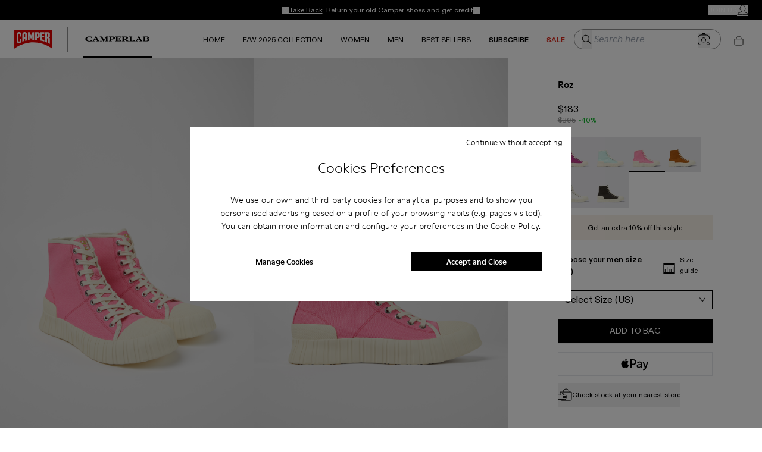

--- FILE ---
content_type: text/html; charset=utf-8
request_url: https://www.camper.com/en_US/men/shoes/roz/camper-roz-A700002-004
body_size: 79001
content:
<!DOCTYPE html><html lang="en-US"><head><meta charSet="utf-8"/><meta name="viewport" content="width=device-width, initial-scale=1.0, maximum-scale=1.0, user-scalable=yes, viewport-fit=cover"/><script id="lazyloadvideo-intersector"></script><meta property="og:price:currency" content="USD"/><script type="application/ld+json">{"@context":"https://schema.org","@type":"WebSite","url":"https://www.camper.com/en_US","potentialAction":{"@type":"SearchAction","target":{"@type":"EntryPoint","urlTemplate":"https://www.camper.com/en_US/search?searchTerm={search_term_string}"},"query-input":"required name=search_term_string"}}</script><title>Roz Pink Sneakers for Unisex - Autumn / Winter collection - Camper USA</title><meta name="title" content="Roz Pink Sneakers for Unisex - Autumn / Winter collection - Camper USA"/><meta name="description" content="Explore the new collection of Sneakers Roz for Unisex and discover our models and colors online. Free shipping &amp; 2-year warranty."/><meta name="twitter:card" content="product"/><meta name="twitter:site" content="@Camper"/><meta name="twitter:title" content="Roz (A700002-004) by Camper"/><meta name="twitter:description" content="Pink textile sneakers with rubber outsoles."/><meta name="twitter:data1" content="$183"/><meta name="twitter:label1" content="Precio"/><meta name="twitter:data2" content="Roz"/><meta name="twitter:label2" content="Línea"/><link rel="canonical" href="https://www.camper.com/en_US/men/shoes/roz/camper-roz-A700002-004"/><meta name="SKYPE_TOOLBAR" content="SKYPE_TOOLBAR_PARSER_COMPATIBLE"/><meta property="og:type" content="product"/><meta property="og:title" content=" Roz  by Camper"/><meta property="og:description" content="Pink textile sneakers with rubber outsoles."/><meta property="og:image" content="https://cloud.camper.com/is/image/JGVzaG9wMDNtYmlnZ3JleSQ=/A700002-004_FF.jpg"/><meta property="og:site_name" content="Camper"/><meta property="og:url" content="https://www.camper.com/en_US/men/shoes/roz/camper-roz-A700002-004"/><meta name="og:product:price:amount" content="183"/><meta property="og:product:price:currency" content="USD"/><meta property="og:price:amount" content="183"/><meta property="og:availability" content="instock"/><script type="application/ld+json">{"@context":"https://schema.org","@type":"Product","@id":"https://www.camper.com/en_US/men/shoes/roz/camper-roz-A700002-004","name":"Roz","sku":"A700002-004","image":["https://cloud.camper.com/is/image/JGVzaG9wMDNtYmlnZ3JleSQ=/A700002-004_FF.jpg","https://cloud.camper.com/is/image/JGVzaG9wMDNtYmlnZ3JleSQ=/A700002-004_LF.jpg","https://cloud.camper.com/is/image/JGVzaG9wMDNtYmlnZ3JleSQ=/A700002-004_TF.jpg","https://cloud.camper.com/is/image/JGVzaG9wMDNtYmlnZ3JleSQ=/A700002-004_CF.jpg","https://cloud.camper.com/is/image/JGVzaG9wMDNtYmlnZ3JleSQ=/A700002-004_SF.jpg"],"description":"Pink textile sneakers with rubber outsoles.","brand":{"@type":"Brand","name":"Camper"},"offers":{"@type":"Offer","url":"https://www.camper.com/en_US/men/shoes/roz/camper-roz-A700002-004","priceCurrency":"USD","price":"183","itemCondition":"https://schema.org/NewCondition","availability":"https://schema.org/InStock","seller":{"@type":"Organization","name":"Camper"}},"aggregateRating":{"@type":"AggregateRating","ratingValue":4.1,"reviewCount":18}}</script><link rel="stylesheet" href="https://unpkg.com/leaflet@1.7.1/dist/leaflet.css" integrity="sha512-xodZBNTC5n17Xt2atTPuE1HxjVMSvLVW9ocqUKLsCC5CXdbqCmblAshOMAS6/keqq/sMZMZ19scR4PsZChSR7A==" crossorigin=""/><script async="" src="https://unpkg.com/leaflet@1.7.1/dist/leaflet.js" integrity="sha512-XQoYMqMTK8LvdxXYG3nZ448hOEQiglfqkJs1NOQV44cWnUrBc8PkAOcXy20w0vlaXaVUearIOBhiXZ5V3ynxwA==" crossorigin=""></script><meta name="next-head-count" content="31"/><link rel="apple-touch-icon" sizes="128x128" href="/assets-new/icons/app-icon-simple.png"/><link rel="icon" sizes="192x192" href="/assets-new/icons/app-icon-simple.png"/><link rel="manifest" href="/assets-new/manifest.webmanifest"/><link rel="icon" href="/assets-new/favicon.ico"/><script type="text/javascript" data-cookieconsent="ignore">
                  window.dataLayer = window.dataLayer || [];
                  function gtag() {
                      dataLayer.push(arguments)
                  }
                  gtag("consent", "default", {
                      ad_personalization: "denied",
                      ad_storage: "denied",
                      ad_user_data: "denied",
                      analytics_storage: "denied",
                      functionality_storage: "denied",
                      personalization_storage: "denied",
                      security_storage: "granted",
                      wait_for_update: 500,
                  })
                  gtag("set", "ads_data_redaction", true);
                  gtag("set", "url_passthrough", true);
                </script><script type="text/javascript" id="Cookiebot" async="" src="https://consent.cookiebot.com/uc.js" data-cbid="912b22d1-631a-483a-a67c-6a97989f0ab4" data-culture="en"></script><link rel="preload" href="/_next/static/css/a61cffe55543f47a.css" as="style"/><link rel="stylesheet" href="/_next/static/css/a61cffe55543f47a.css" data-n-g=""/><link rel="preload" href="/_next/static/css/33963c06e7ce4595.css" as="style"/><link rel="stylesheet" href="/_next/static/css/33963c06e7ce4595.css" data-n-p=""/><link rel="preload" href="/_next/static/css/310e99c807014862.css" as="style"/><link rel="stylesheet" href="/_next/static/css/310e99c807014862.css"/><link rel="preload" href="/_next/static/css/e73c6c9d15be51d9.css" as="style"/><link rel="stylesheet" href="/_next/static/css/e73c6c9d15be51d9.css"/><link rel="preload" href="/_next/static/css/82a0fe7f898392ff.css" as="style"/><link rel="stylesheet" href="/_next/static/css/82a0fe7f898392ff.css"/><link rel="preload" href="/_next/static/css/eb1c7c82cfb83a40.css" as="style"/><link rel="stylesheet" href="/_next/static/css/eb1c7c82cfb83a40.css"/><link rel="preload" href="/_next/static/css/2afc90625e31d607.css" as="style"/><link rel="stylesheet" href="/_next/static/css/2afc90625e31d607.css"/><link rel="preload" href="/_next/static/css/9855d9981e369887.css" as="style"/><link rel="stylesheet" href="/_next/static/css/9855d9981e369887.css"/><link rel="preload" href="/_next/static/css/da62388aaa23a5c8.css" as="style"/><link rel="stylesheet" href="/_next/static/css/da62388aaa23a5c8.css"/><link rel="preload" href="/_next/static/css/b0bd1b07e0eed35f.css" as="style"/><link rel="stylesheet" href="/_next/static/css/b0bd1b07e0eed35f.css"/><link rel="preload" href="/_next/static/css/d99d041b5d305240.css" as="style"/><link rel="stylesheet" href="/_next/static/css/d99d041b5d305240.css"/><link rel="preload" href="/_next/static/css/d2ecbefb72417716.css" as="style"/><link rel="stylesheet" href="/_next/static/css/d2ecbefb72417716.css"/><link rel="preload" href="/_next/static/css/925a8577e65accd3.css" as="style"/><link rel="stylesheet" href="/_next/static/css/925a8577e65accd3.css"/><noscript data-n-css=""></noscript><script defer="" nomodule="" src="/_next/static/chunks/polyfills-c67a75d1b6f99dc8.js"></script><script defer="" src="/_next/static/chunks/20e8c4a6.03b4ba1c18a9b8ca.js"></script><script defer="" src="/_next/static/chunks/29107295.eb83b4f069ac9b49.js"></script><script defer="" src="/_next/static/chunks/5137-6b48c78500913188.js"></script><script defer="" src="/_next/static/chunks/2886-9016c94096067553.js"></script><script defer="" src="/_next/static/chunks/6964.f10a272b0e26b90e.js"></script><script defer="" src="/_next/static/chunks/6321.050faa0a42947cfd.js"></script><script defer="" src="/_next/static/chunks/9327.7d2149e852913b8d.js"></script><script defer="" src="/_next/static/chunks/3740.a5e4bf9928a2dae0.js"></script><script defer="" src="/_next/static/chunks/9382.98efdb8ebfa73101.js"></script><script defer="" src="/_next/static/chunks/5972.6da194d538997bda.js"></script><script defer="" src="/_next/static/chunks/4533.8bd3ef5d44136c66.js"></script><script defer="" src="/_next/static/chunks/1805.ab45e3b997459e2f.js"></script><script defer="" src="/_next/static/chunks/4654.5667f1fdc97b44fc.js"></script><script defer="" src="/_next/static/chunks/1919.86346ba271828d28.js"></script><script defer="" src="/_next/static/chunks/1242.a57833ac311b6de5.js"></script><script defer="" src="/_next/static/chunks/6037.46ae916bdb8219ca.js"></script><script defer="" src="/_next/static/chunks/2114-c497a9f260ad937e.js"></script><script defer="" src="/_next/static/chunks/6621.2b4039719b825f01.js"></script><script defer="" src="/_next/static/chunks/52.57020e9d9a743ca9.js"></script><script defer="" src="/_next/static/chunks/7368.bca86278bdd4f9a4.js"></script><script defer="" src="/_next/static/chunks/6338.873ae947c9dde619.js"></script><script defer="" src="/_next/static/chunks/6462.a8b6a51631b1beff.js"></script><script defer="" src="/_next/static/chunks/6066-c109cc33ee8f8507.js"></script><script defer="" src="/_next/static/chunks/4407.9411eeae830553ed.js"></script><script defer="" src="/_next/static/chunks/7954.f7762326d424a2b0.js"></script><script defer="" src="/_next/static/chunks/6923.4b047dd54da33bf5.js"></script><script defer="" src="/_next/static/chunks/6594-5c9da0f98d8c1362.js"></script><script defer="" src="/_next/static/chunks/9843-5176a0666679b57c.js"></script><script defer="" src="/_next/static/chunks/5036-fd875d597e413df9.js"></script><script defer="" src="/_next/static/chunks/2214-8254bddfba0071f4.js"></script><script defer="" src="/_next/static/chunks/1359.01b1758db81d4abd.js"></script><script defer="" src="/_next/static/chunks/8511.b1edf5f4a7b890b4.js"></script><script defer="" src="/_next/static/chunks/2557.b105a5c0189d7f85.js"></script><script defer="" src="/_next/static/chunks/1039.d644744285641660.js"></script><script defer="" src="/_next/static/chunks/7658.047c5c61b5b70d3d.js"></script><script defer="" src="/_next/static/chunks/9077.e78f3fdacebb1bad.js"></script><script defer="" src="/_next/static/chunks/5402.7c1d5e4be1075146.js"></script><script defer="" src="/_next/static/chunks/1900.a762c1c61f4cedad.js"></script><script defer="" src="/_next/static/chunks/9872-735153a8ad2109b8.js"></script><script defer="" src="/_next/static/chunks/6851-75fb5a391b890b30.js"></script><script defer="" src="/_next/static/chunks/4427.99818c215ec21166.js"></script><script defer="" src="/_next/static/chunks/2994.c3b0442a6c44517d.js"></script><script defer="" src="/_next/static/chunks/6306.41fe3d1d1ee782fa.js"></script><script defer="" src="/_next/static/chunks/8525.0dbebea646047dfa.js"></script><script defer="" src="/_next/static/chunks/3725.6baa60bb54a468a5.js"></script><script defer="" src="/_next/static/chunks/3587.2b5ed5772e3a1b07.js"></script><script defer="" src="/_next/static/chunks/9252.512fddaa85d184e5.js"></script><script defer="" src="/_next/static/chunks/5037.910a75a09d2620d3.js"></script><script defer="" src="/_next/static/chunks/8350.fd7faef486d62b6d.js"></script><script defer="" src="/_next/static/chunks/7953.1b4ab35f0afd305b.js"></script><script defer="" src="/_next/static/chunks/8169.f4a35ad673cff49f.js"></script><script src="/_next/static/chunks/webpack-5e61d7a18412517f.js" defer=""></script><script src="/_next/static/chunks/framework-c785d58f95541f19.js" defer=""></script><script src="/_next/static/chunks/main-f977ddc700a7cd3c.js" defer=""></script><script src="/_next/static/chunks/pages/_app-520d6d8e453e2169.js" defer=""></script><script src="/_next/static/chunks/6676-46131251fea4c851.js" defer=""></script><script src="/_next/static/chunks/9651-5a7a0babb66ae303.js" defer=""></script><script src="/_next/static/chunks/9825-f593bc9c505c336f.js" defer=""></script><script src="/_next/static/chunks/774-95f916e78942a92e.js" defer=""></script><script src="/_next/static/chunks/617-ba9919e25ec8e3b6.js" defer=""></script><script src="/_next/static/chunks/7752-6684c3f7cc5af5d7.js" defer=""></script><script src="/_next/static/chunks/3531-629b7a116903eb1d.js" defer=""></script><script src="/_next/static/chunks/7869-29fc24651ffc07fa.js" defer=""></script><script src="/_next/static/chunks/1386-0c6a66f3a70a6138.js" defer=""></script><script src="/_next/static/chunks/6697-d5be368edf96910b.js" defer=""></script><script src="/_next/static/chunks/4639-1b902ee83d8ed354.js" defer=""></script><script src="/_next/static/chunks/6624-9499f582fd28fa48.js" defer=""></script><script src="/_next/static/chunks/3437-1e06a5eb52325e61.js" defer=""></script><script src="/_next/static/chunks/pages/%5Btarget%5D/%5Bproduct%5D/%5Bbrand%5D/%5Bcode%5D-5ec1aafd592d4ad3.js" defer=""></script><script src="/_next/static/pXabjDmXViUHd3pnqmNhi/_buildManifest.js" defer=""></script><script src="/_next/static/pXabjDmXViUHd3pnqmNhi/_ssgManifest.js" defer=""></script><style data-styled="" data-styled-version="6.0.8">.fihGOS.dimensions-set{width:100%;height:auto;display:block;}/*!sc*/
data-styled.g22[id="sc-blmCWO"]{content:"fihGOS,"}/*!sc*/
.iIryuE{text-decoration:none;}/*!sc*/
.iIryuE :hover{color:#000000;}/*!sc*/
.itnpJw{text-decoration:underline;}/*!sc*/
.itnpJw :hover{color:#000000;}/*!sc*/
data-styled.g38[id="sc-ilxdHR"]{content:"iIryuE,itnpJw,"}/*!sc*/
.iteblJ{margin-top:5px;}/*!sc*/
data-styled.g40[id="sc-hhyKmr"]{content:"iteblJ,"}/*!sc*/
.fAWxLB{--typography-color-desktop:#000000;--typography-color-tablet:#000000;--typography-color-mobile:#000000;margin:0;padding:0;white-space:normal;font-weight:bold;font-family:ModerneRegular;font-style:normal;color:#000000;color:#000000;font-size:0.75em;text-shadow:unset;}/*!sc*/
@media (min-width: 1600px){.fAWxLB{color:#000000;font-size:0.75em;}}/*!sc*/
@media (min-width: 1024px) and (max-width: 1599px){.fAWxLB{color:#000000;font-size:0.75em;}}/*!sc*/
@media (min-width: 768px) and (max-width: 1023px){.fAWxLB{color:#000000;font-size:0.75em;}}/*!sc*/
@media (min-width: 1600px){.fAWxLB{text-shadow:unset;}}/*!sc*/
@media (min-width: 1024px) and (max-width: 1599px){.fAWxLB{text-shadow:unset;}}/*!sc*/
@media (min-width: 768px) and (max-width: 1023px){.fAWxLB{text-shadow:unset;}}/*!sc*/
.nhiQh{--typography-color-desktop:#da291c;--typography-color-tablet:#da291c;--typography-color-mobile:#da291c;margin:0;padding:0;white-space:normal;font-weight:bold;font-family:ModerneRegular;font-style:normal;color:#da291c;color:#da291c;font-size:0.75em;text-shadow:unset;}/*!sc*/
@media (min-width: 1600px){.nhiQh{color:#da291c;font-size:0.75em;}}/*!sc*/
@media (min-width: 1024px) and (max-width: 1599px){.nhiQh{color:#da291c;font-size:0.75em;}}/*!sc*/
@media (min-width: 768px) and (max-width: 1023px){.nhiQh{color:#da291c;font-size:0.75em;}}/*!sc*/
@media (min-width: 1600px){.nhiQh{text-shadow:unset;}}/*!sc*/
@media (min-width: 1024px) and (max-width: 1599px){.nhiQh{text-shadow:unset;}}/*!sc*/
@media (min-width: 768px) and (max-width: 1023px){.nhiQh{text-shadow:unset;}}/*!sc*/
.dzPUej{--typography-color-desktop:rgba(242,239,230,0);--typography-color-tablet:rgba(242,239,230,0);--typography-color-mobile:rgba(242,239,230,0);margin:0;padding:0;white-space:normal;font-weight:normal;font-family:ModerneRegular;font-style:normal;color:rgba(242,239,230,0);color:rgba(242,239,230,0);font-size:0.75em;text-shadow:unset;}/*!sc*/
@media (min-width: 1600px){.dzPUej{color:rgba(242,239,230,0);font-size:0.75em;}}/*!sc*/
@media (min-width: 1024px) and (max-width: 1599px){.dzPUej{color:rgba(242,239,230,0);font-size:0.75em;}}/*!sc*/
@media (min-width: 768px) and (max-width: 1023px){.dzPUej{color:rgba(242,239,230,0);font-size:0.75em;}}/*!sc*/
@media (min-width: 1600px){.dzPUej{text-shadow:unset;}}/*!sc*/
@media (min-width: 1024px) and (max-width: 1599px){.dzPUej{text-shadow:unset;}}/*!sc*/
@media (min-width: 768px) and (max-width: 1023px){.dzPUej{text-shadow:unset;}}/*!sc*/
.czLnlT{--typography-color-desktop:#000000;--typography-color-tablet:#000000;--typography-color-mobile:#000000;margin:0;padding:0;white-space:normal;font-weight:normal;font-family:ModerneRegular;font-style:normal;color:#000000;color:#000000;font-size:0.75em;text-shadow:unset;}/*!sc*/
@media (min-width: 1600px){.czLnlT{color:#000000;font-size:0.75em;}}/*!sc*/
@media (min-width: 1024px) and (max-width: 1599px){.czLnlT{color:#000000;font-size:0.75em;}}/*!sc*/
@media (min-width: 768px) and (max-width: 1023px){.czLnlT{color:#000000;font-size:0.75em;}}/*!sc*/
@media (min-width: 1600px){.czLnlT{text-shadow:unset;}}/*!sc*/
@media (min-width: 1024px) and (max-width: 1599px){.czLnlT{text-shadow:unset;}}/*!sc*/
@media (min-width: 768px) and (max-width: 1023px){.czLnlT{text-shadow:unset;}}/*!sc*/
.eDglIm{--typography-color-desktop:#000000;--typography-color-tablet:#000000;--typography-color-mobile:#000000;margin:0;padding:0;white-space:normal;font-weight:bold;font-family:ModerneRegular;font-style:normal;color:#000000;text-transform:uppercase;color:#000000;font-size:0.75em;text-shadow:unset;}/*!sc*/
@media (min-width: 1600px){.eDglIm{color:#000000;font-size:0.75em;}}/*!sc*/
@media (min-width: 1024px) and (max-width: 1599px){.eDglIm{color:#000000;font-size:0.75em;}}/*!sc*/
@media (min-width: 768px) and (max-width: 1023px){.eDglIm{color:#000000;font-size:0.75em;}}/*!sc*/
@media (min-width: 1600px){.eDglIm{text-shadow:unset;}}/*!sc*/
@media (min-width: 1024px) and (max-width: 1599px){.eDglIm{text-shadow:unset;}}/*!sc*/
@media (min-width: 768px) and (max-width: 1023px){.eDglIm{text-shadow:unset;}}/*!sc*/
.hUjSnv{--typography-color-desktop:rgba(255,255,255,0);--typography-color-tablet:rgba(255,255,255,0);--typography-color-mobile:rgba(255,255,255,0);margin:0;padding:0;white-space:normal;font-weight:normal;font-family:ModerneRegular;font-style:normal;color:rgba(255,255,255,0);color:rgba(255,255,255,0);font-size:0.75em;text-shadow:unset;}/*!sc*/
@media (min-width: 1600px){.hUjSnv{color:rgba(255,255,255,0);font-size:0.75em;}}/*!sc*/
@media (min-width: 1024px) and (max-width: 1599px){.hUjSnv{color:rgba(255,255,255,0);font-size:0.75em;}}/*!sc*/
@media (min-width: 768px) and (max-width: 1023px){.hUjSnv{color:rgba(255,255,255,0);font-size:0.75em;}}/*!sc*/
@media (min-width: 1600px){.hUjSnv{text-shadow:unset;}}/*!sc*/
@media (min-width: 1024px) and (max-width: 1599px){.hUjSnv{text-shadow:unset;}}/*!sc*/
@media (min-width: 768px) and (max-width: 1023px){.hUjSnv{text-shadow:unset;}}/*!sc*/
.fqeKCI{--typography-color-desktop:#000000;--typography-color-tablet:#000000;--typography-color-mobile:#000000;margin:0;padding:0;white-space:normal;font-weight:normal;font-family:ModerneRegular;font-style:normal;color:#000000;text-transform:uppercase;color:#000000;font-size:0.75em;text-shadow:unset;}/*!sc*/
@media (min-width: 1600px){.fqeKCI{color:#000000;font-size:0.75em;}}/*!sc*/
@media (min-width: 1024px) and (max-width: 1599px){.fqeKCI{color:#000000;font-size:0.75em;}}/*!sc*/
@media (min-width: 768px) and (max-width: 1023px){.fqeKCI{color:#000000;font-size:0.75em;}}/*!sc*/
@media (min-width: 1600px){.fqeKCI{text-shadow:unset;}}/*!sc*/
@media (min-width: 1024px) and (max-width: 1599px){.fqeKCI{text-shadow:unset;}}/*!sc*/
@media (min-width: 768px) and (max-width: 1023px){.fqeKCI{text-shadow:unset;}}/*!sc*/
.jjDmNn{--typography-color-desktop:#f2efe6;--typography-color-tablet:#f2efe6;--typography-color-mobile:#f2efe6;margin:0;padding:0;white-space:normal;font-weight:normal;font-family:ModerneRegular;font-style:normal;color:#f2efe6;color:#f2efe6;font-size:0.75em;text-shadow:unset;}/*!sc*/
@media (min-width: 1600px){.jjDmNn{color:#f2efe6;font-size:0.75em;}}/*!sc*/
@media (min-width: 1024px) and (max-width: 1599px){.jjDmNn{color:#f2efe6;font-size:0.75em;}}/*!sc*/
@media (min-width: 768px) and (max-width: 1023px){.jjDmNn{color:#f2efe6;font-size:0.75em;}}/*!sc*/
@media (min-width: 1600px){.jjDmNn{text-shadow:unset;}}/*!sc*/
@media (min-width: 1024px) and (max-width: 1599px){.jjDmNn{text-shadow:unset;}}/*!sc*/
@media (min-width: 768px) and (max-width: 1023px){.jjDmNn{text-shadow:unset;}}/*!sc*/
.dpnQPo{--typography-color-desktop:#000;--typography-color-tablet:#000;--typography-color-mobile:#000;margin:0;padding:0;white-space:normal;font-weight:normal;font-family:ModerneRegular;font-style:normal;color:#000;color:#000;font-size:0.75em;text-shadow:unset;}/*!sc*/
@media (min-width: 1600px){.dpnQPo{color:#000;font-size:0.75em;}}/*!sc*/
@media (min-width: 1024px) and (max-width: 1599px){.dpnQPo{color:#000;font-size:0.75em;}}/*!sc*/
@media (min-width: 768px) and (max-width: 1023px){.dpnQPo{color:#000;font-size:0.75em;}}/*!sc*/
@media (min-width: 1600px){.dpnQPo{text-shadow:unset;}}/*!sc*/
@media (min-width: 1024px) and (max-width: 1599px){.dpnQPo{text-shadow:unset;}}/*!sc*/
@media (min-width: 768px) and (max-width: 1023px){.dpnQPo{text-shadow:unset;}}/*!sc*/
.iMSAHq{--typography-color-desktop:#da291c;--typography-color-tablet:#da291c;--typography-color-mobile:#da291c;margin:0;padding:0;white-space:normal;font-weight:bold;font-family:ModerneRegular;font-style:normal;color:#da291c;text-transform:uppercase;color:#da291c;font-size:0.75em;text-shadow:unset;}/*!sc*/
@media (min-width: 1600px){.iMSAHq{color:#da291c;font-size:0.75em;}}/*!sc*/
@media (min-width: 1024px) and (max-width: 1599px){.iMSAHq{color:#da291c;font-size:0.75em;}}/*!sc*/
@media (min-width: 768px) and (max-width: 1023px){.iMSAHq{color:#da291c;font-size:0.75em;}}/*!sc*/
@media (min-width: 1600px){.iMSAHq{text-shadow:unset;}}/*!sc*/
@media (min-width: 1024px) and (max-width: 1599px){.iMSAHq{text-shadow:unset;}}/*!sc*/
@media (min-width: 768px) and (max-width: 1023px){.iMSAHq{text-shadow:unset;}}/*!sc*/
.clJACw{--typography-color-desktop:#000000;--typography-color-tablet:#000000;--typography-color-mobile:#000000;margin:0;padding:0;white-space:normal;font-weight:normal;font-family:ModerneBold;font-style:normal;color:#000000;color:#000000;font-size:0.75em;text-shadow:unset;}/*!sc*/
@media (min-width: 1600px){.clJACw{color:#000000;font-size:0.75em;}}/*!sc*/
@media (min-width: 1024px) and (max-width: 1599px){.clJACw{color:#000000;font-size:0.75em;}}/*!sc*/
@media (min-width: 768px) and (max-width: 1023px){.clJACw{color:#000000;font-size:0.75em;}}/*!sc*/
@media (min-width: 1600px){.clJACw{text-shadow:unset;}}/*!sc*/
@media (min-width: 1024px) and (max-width: 1599px){.clJACw{text-shadow:unset;}}/*!sc*/
@media (min-width: 768px) and (max-width: 1023px){.clJACw{text-shadow:unset;}}/*!sc*/
.fbuRrv{--typography-color-desktop:#da291c;--typography-color-tablet:#da291c;--typography-color-mobile:#da291c;margin:0;padding:0;white-space:normal;font-weight:normal;font-family:ModerneRegular;font-style:normal;color:#da291c;color:#da291c;font-size:0.75em;text-shadow:unset;}/*!sc*/
@media (min-width: 1600px){.fbuRrv{color:#da291c;font-size:0.75em;}}/*!sc*/
@media (min-width: 1024px) and (max-width: 1599px){.fbuRrv{color:#da291c;font-size:0.75em;}}/*!sc*/
@media (min-width: 768px) and (max-width: 1023px){.fbuRrv{color:#da291c;font-size:0.75em;}}/*!sc*/
@media (min-width: 1600px){.fbuRrv{text-shadow:unset;}}/*!sc*/
@media (min-width: 1024px) and (max-width: 1599px){.fbuRrv{text-shadow:unset;}}/*!sc*/
@media (min-width: 768px) and (max-width: 1023px){.fbuRrv{text-shadow:unset;}}/*!sc*/
.gzbHEk{--typography-color-desktop:#000;--typography-color-tablet:#000;--typography-color-mobile:#000;margin:0;padding:0;white-space:normal;font-weight:normal;font-family:ModerneRegular;font-style:normal;color:#000;color:#000;font-size:0.75em;text-shadow:unset;cursor:pointer;}/*!sc*/
@media (min-width: 1600px){.gzbHEk{color:#000;font-size:0.75em;}}/*!sc*/
@media (min-width: 1024px) and (max-width: 1599px){.gzbHEk{color:#000;font-size:0.75em;}}/*!sc*/
@media (min-width: 768px) and (max-width: 1023px){.gzbHEk{color:#000;font-size:0.75em;}}/*!sc*/
@media (min-width: 1600px){.gzbHEk{text-shadow:unset;}}/*!sc*/
@media (min-width: 1024px) and (max-width: 1599px){.gzbHEk{text-shadow:unset;}}/*!sc*/
@media (min-width: 768px) and (max-width: 1023px){.gzbHEk{text-shadow:unset;}}/*!sc*/
.XnPys{--typography-color-desktop:#000;--typography-color-tablet:#000;--typography-color-mobile:#000;margin:0;padding:0;white-space:normal;font-weight:normal;font-family:ModerneRegular;font-style:normal;color:#000;color:#000;font-size:1.25em;text-shadow:unset;}/*!sc*/
@media (min-width: 1600px){.XnPys{color:#000;font-size:1em;}}/*!sc*/
@media (min-width: 1024px) and (max-width: 1599px){.XnPys{color:#000;font-size:1em;}}/*!sc*/
@media (min-width: 768px) and (max-width: 1023px){.XnPys{color:#000;font-size:1.25em;}}/*!sc*/
@media (min-width: 1600px){.XnPys{text-shadow:unset;}}/*!sc*/
@media (min-width: 1024px) and (max-width: 1599px){.XnPys{text-shadow:unset;}}/*!sc*/
@media (min-width: 768px) and (max-width: 1023px){.XnPys{text-shadow:unset;}}/*!sc*/
.bSSGOp{--typography-color-desktop:#000;--typography-color-tablet:#000;--typography-color-mobile:#000;margin:0;padding:0;white-space:normal;font-weight:normal;font-family:ModerneRegular;font-style:normal;color:#000;color:#000;font-size:1em;text-shadow:unset;}/*!sc*/
@media (min-width: 1600px){.bSSGOp{color:#000;font-size:0.75em;}}/*!sc*/
@media (min-width: 1024px) and (max-width: 1599px){.bSSGOp{color:#000;font-size:0.75em;}}/*!sc*/
@media (min-width: 768px) and (max-width: 1023px){.bSSGOp{color:#000;font-size:0.75em;}}/*!sc*/
@media (min-width: 1600px){.bSSGOp{text-shadow:unset;}}/*!sc*/
@media (min-width: 1024px) and (max-width: 1599px){.bSSGOp{text-shadow:unset;}}/*!sc*/
@media (min-width: 768px) and (max-width: 1023px){.bSSGOp{text-shadow:unset;}}/*!sc*/
.bPfYfK{--typography-color-desktop:#000;--typography-color-tablet:#000;--typography-color-mobile:#000;margin:0;padding:0;white-space:normal;font-weight:normal;font-family:ModerneMedium;font-style:normal;color:#000;color:#000;font-size:1em;text-shadow:unset;}/*!sc*/
@media (min-width: 1600px){.bPfYfK{color:#000;font-size:0.75em;}}/*!sc*/
@media (min-width: 1024px) and (max-width: 1599px){.bPfYfK{color:#000;font-size:0.75em;}}/*!sc*/
@media (min-width: 768px) and (max-width: 1023px){.bPfYfK{color:#000;font-size:0.75em;}}/*!sc*/
@media (min-width: 1600px){.bPfYfK{text-shadow:unset;}}/*!sc*/
@media (min-width: 1024px) and (max-width: 1599px){.bPfYfK{text-shadow:unset;}}/*!sc*/
@media (min-width: 768px) and (max-width: 1023px){.bPfYfK{text-shadow:unset;}}/*!sc*/
.buoNWc{--typography-color-desktop:#000;--typography-color-tablet:#000;--typography-color-mobile:#000;margin:0;padding:0;white-space:normal;font-weight:normal;font-family:ModerneRegular;font-style:normal;color:#000;color:#000;font-size:14px;text-shadow:unset;cursor:pointer;}/*!sc*/
@media (min-width: 1600px){.buoNWc{color:#000;font-size:0.75em;}}/*!sc*/
@media (min-width: 1024px) and (max-width: 1599px){.buoNWc{color:#000;font-size:0.75em;}}/*!sc*/
@media (min-width: 768px) and (max-width: 1023px){.buoNWc{color:#000;font-size:14px;}}/*!sc*/
@media (min-width: 1600px){.buoNWc{text-shadow:unset;}}/*!sc*/
@media (min-width: 1024px) and (max-width: 1599px){.buoNWc{text-shadow:unset;}}/*!sc*/
@media (min-width: 768px) and (max-width: 1023px){.buoNWc{text-shadow:unset;}}/*!sc*/
.eREwes{--typography-color-desktop:#000;--typography-color-tablet:#000;--typography-color-mobile:#000;margin:0;padding:0;white-space:normal;font-weight:normal;font-family:ModerneRegular;font-style:normal;color:#000;color:#000;font-size:1.25em;text-shadow:unset;}/*!sc*/
@media (min-width: 1600px){.eREwes{color:#000;font-size:1.25em;}}/*!sc*/
@media (min-width: 1024px) and (max-width: 1599px){.eREwes{color:#000;font-size:1.25em;}}/*!sc*/
@media (min-width: 768px) and (max-width: 1023px){.eREwes{color:#000;font-size:1.25em;}}/*!sc*/
@media (min-width: 1600px){.eREwes{text-shadow:unset;}}/*!sc*/
@media (min-width: 1024px) and (max-width: 1599px){.eREwes{text-shadow:unset;}}/*!sc*/
@media (min-width: 768px) and (max-width: 1023px){.eREwes{text-shadow:unset;}}/*!sc*/
data-styled.g41[id="sc-gYrrRJ"]{content:"fAWxLB,nhiQh,dzPUej,czLnlT,eDglIm,hUjSnv,fqeKCI,jjDmNn,dpnQPo,iMSAHq,clJACw,fbuRrv,gzbHEk,XnPys,bSSGOp,bPfYfK,buoNWc,eREwes,"}/*!sc*/
.hdrxDz{--button-color-desktop:#000000;--button-color-tablet:#000000;--button-color-mobile:#000000;--button-bg-desktop:transparent;--button-bg-tablet:transparent;--button-bg-mobile:transparent;pointer-events:initial;color:#000000;font-family:ModerneRegular;background-color:transparent;font-size:1em;font-weight:normal;font-style:normal;width:auto;text-decoration:none;white-space:normal;box-shadow:unset;margin-top:20px;margin-left:0px;margin-right:4px;margin-bottom:4px;cursor:pointer;appearance:none;border:none;display:inline-block;padding:10px 20px;text-align:center;border:1px solid #000000;}/*!sc*/
@media (min-width: 1600px){.hdrxDz{color:#000000;background-color:transparent;font-size:1em;}}/*!sc*/
@media (min-width: 1024px) and (max-width: 1599px){.hdrxDz{color:#000000;background-color:transparent;font-size:1em;}}/*!sc*/
@media (min-width: 768px) and (max-width: 1023px){.hdrxDz{color:#000000;background-color:transparent;font-size:1em;}}/*!sc*/
@media (min-width: 1600px){.hdrxDz{box-shadow:unset;}}/*!sc*/
@media (min-width: 1024px) and (max-width: 1599px){.hdrxDz{box-shadow:unset;}}/*!sc*/
@media (min-width: 768px) and (max-width: 1023px){.hdrxDz{box-shadow:unset;}}/*!sc*/
.hdrxDz:hover{color:#ffffff;background-color:#000000;}/*!sc*/
data-styled.g42[id="sc-cCzKow"]{content:"hdrxDz,"}/*!sc*/
@media (min-width: 768px){.iQgKwv{display:none;}}/*!sc*/
data-styled.g137[id="sc-cMdfiV"]{content:"iQgKwv,"}/*!sc*/
@media (max-width: 767px){.iVIWPb{display:none;}}/*!sc*/
data-styled.g138[id="sc-iJrDDk"]{content:"iVIWPb,"}/*!sc*/
.jPTyKG{display:flex;}/*!sc*/
data-styled.g153[id="sc-KDzcL"]{content:"jPTyKG,"}/*!sc*/
.dlNeTA{margin-right:1em;}/*!sc*/
.dlNeTA img{max-width:100%;}/*!sc*/
data-styled.g154[id="sc-gHRXxa"]{content:"dlNeTA,"}/*!sc*/
.bGodFU{display:grid;grid-template-columns:repeat(3, 1fr);width:100%;}/*!sc*/
.bGodFU .b-logo{text-align:center;}/*!sc*/
@media (min-width: 992px){.bGodFU .b-logo{text-align:left;}}/*!sc*/
.bGodFU .brexit-logo{width:100%;height:auto;}/*!sc*/
@media (max-width: 992px){.bGodFU .brexit-logo{max-width:300px;}}/*!sc*/
@media (min-width: 992px){.bGodFU .brexit-logo{width:120%;min-width:550px;}}/*!sc*/
@media (min-width: 1024px){.bGodFU .brexit-logo{min-width:600px;}}/*!sc*/
data-styled.g160[id="sc-ebEPTc"]{content:"bGodFU,"}/*!sc*/
.bKsbQY{flex:1;display:flex;justify-content:space-between;align-items:center;padding:14px 24px 32px;}/*!sc*/
@media (min-width: 768px){.bKsbQY{padding:14px 24px;}}/*!sc*/
@media (max-width: 767px){.bKsbQY.footer-bottom__copyright-container{margin-right:auto;}}/*!sc*/
data-styled.g161[id="sc-jnbBim"]{content:"bKsbQY,"}/*!sc*/
.kYCBgw{display:flex;justify-content:center;align-items:center;}/*!sc*/
@media (max-width: 768px){.kYCBgw{padding-top:40px;}}/*!sc*/
data-styled.g162[id="sc-iYBPyn"]{content:"kYCBgw,"}/*!sc*/
.kPkRuf{display:flex;justify-content:flex-start;align-items:center;flex:1;padding:14px 24px 32px;}/*!sc*/
@media (min-width: 768px){.kPkRuf{padding:14px 24px;justify-content:flex-end;}}/*!sc*/
data-styled.g163[id="sc-hZTMMg"]{content:"kPkRuf,"}/*!sc*/
.fRAqDa{display:flex;flex-direction:column;align-items:center;justify-content:center;grid-row-start:3;grid-column:1/-1;}/*!sc*/
@media (min-width: 768px){.fRAqDa{padding:14px 24px;}}/*!sc*/
@media (max-width: 1024px){.fRAqDa{grid-row-start:3;}}/*!sc*/
.fRAqDa img,.fRAqDa picture{padding-top:28px;}/*!sc*/
@media (min-width: 992px){.fRAqDa img,.fRAqDa picture{padding:28px;}}/*!sc*/
data-styled.g164[id="sc-hLubch"]{content:"fRAqDa,"}/*!sc*/
.kxeTZJ{display:inline;}/*!sc*/
.kxeTZJ img{max-height:23px;vertical-align:middle;padding-right:8px;}/*!sc*/
data-styled.g165[id="sc-eyCcFS"]{content:"kxeTZJ,"}/*!sc*/
.hgexJZ img{width:32px;height:32px;}/*!sc*/
@media (min-width: 768px){.hgexJZ img{width:24px;height:24px;}}/*!sc*/
data-styled.g167[id="sc-dluojM"]{content:"hgexJZ,"}/*!sc*/
.bLTSPO{display:flex;}/*!sc*/
data-styled.g168[id="sc-cWUCzN"]{content:"bLTSPO,"}/*!sc*/
.iiiKgl{flex:1;height:100%;padding:40px 50px;}/*!sc*/
data-styled.g169[id="sc-kGKofW"]{content:"iiiKgl,"}/*!sc*/
.ceNfcq{margin-top:10px;}/*!sc*/
data-styled.g170[id="sc-kskCvX"]{content:"ceNfcq,"}/*!sc*/
.bBTyAP{display:inline-block;margin-top:20px;}/*!sc*/
data-styled.g171[id="sc-gZkEOD"]{content:"bBTyAP,"}/*!sc*/
.UmMlS{margin-top:0;}/*!sc*/
data-styled.g172[id="sc-bHdtJW"]{content:"UmMlS,"}/*!sc*/
.kaster{display:flex;border-right:1px solid white;}/*!sc*/
@media (max-width: 1024px){.kaster{border-right:none;}}/*!sc*/
.kaster img{position:absolute;top:24px;right:24px;}/*!sc*/
@media (min-width: 767px){.kaster img{display:none;}}/*!sc*/
.kaster input:checked~img{transform:rotate(180deg);}/*!sc*/
data-styled.g177[id="sc-KrMMd"]{content:"kaster,"}/*!sc*/
.eGAYhu{flex:1;height:100%;padding:0 15px;}/*!sc*/
@media (min-width: 767px){.eGAYhu{padding:40px 50px;}}/*!sc*/
data-styled.g178[id="sc-gHGlgs"]{content:"eGAYhu,"}/*!sc*/
.dVJTSC{display:grid;grid-template-columns:repeat(4, 1fr);}/*!sc*/
@media (max-width: 767px){.dVJTSC{margin-left:-15px;margin-right:-15px;display:flex;align-items:normal;justify-content:flex-start;flex-direction:column;flex-wrap:wrap;}}/*!sc*/
data-styled.g179[id="sc-isTrMn"]{content:"dVJTSC,"}/*!sc*/
.jzbgwb{padding:0 15px;}/*!sc*/
@media (max-width: 767px){.jzbgwb{position:relative;border-top:1px solid black;padding:20px 24px;}.jzbgwb:last-child{border-bottom:1px solid black;}}/*!sc*/
data-styled.g180[id="sc-daMgHG"]{content:"jzbgwb,"}/*!sc*/
.ONgoL{position:absolute;left:0;top:0;z-index:2;width:100%;height:45px;opacity:0;-webkit-appearance:none;appearance:none;margin:0;cursor:pointer;}/*!sc*/
@media (min-width: 767px){.ONgoL{display:none;}}/*!sc*/
data-styled.g181[id="sc-egpsJw"]{content:"ONgoL,"}/*!sc*/
.gtPfqn{padding:0;margin:0;list-style:none;}/*!sc*/
@media (max-width: 767px){.gtPfqn{display:none;}input:checked~.gtPfqn{display:block;margin-top:15px;}}/*!sc*/
data-styled.g182[id="sc-hFkJZN"]{content:"gtPfqn,"}/*!sc*/
.hHqMce{line-height:1.15;}/*!sc*/
data-styled.g183[id="sc-itwSpe"]{content:"hHqMce,"}/*!sc*/
.dNwrQQ{display:flex;}/*!sc*/
data-styled.g184[id="sc-CWAgz"]{content:"dNwrQQ,"}/*!sc*/
.jwsKzK{margin-right:1em;}/*!sc*/
data-styled.g185[id="sc-dvmFaM"]{content:"jwsKzK,"}/*!sc*/
.jurmFM{font-size:initial;font-family:initial;line-height:initial;font-feature-settings:initial;font-variant:initial;background-color:#dfdfdf;}/*!sc*/
@media (min-width: 768px){.jurmFM .footer-menu,.jurmFM .footer-newsletter{border-bottom:1px solid white;}.jurmFM .footer-newsletter{border-right:1px solid white;}}/*!sc*/
@media (max-width: 767px){.jurmFM .footer-newsletter{border-bottom:2px solid white;}}/*!sc*/
data-styled.g192[id="sc-hPMUKc"]{content:"jurmFM,"}/*!sc*/
.oaXql{display:grid;grid-template-columns:29.1667% 41.6667% 29.1667%;}/*!sc*/
.oaXql .footer-bottom,.oaXql .footer-bottom__language-container{grid-row-start:4;grid-column:1/-1;}/*!sc*/
.oaXql .footer-bottom__language-container{grid-column-start:3;height:100%;box-sizing:border-box;width:fit-content;margin-left:auto;}/*!sc*/
@media (max-width: 1024px){.oaXql{grid-template-columns:50% 50%;}.oaXql .footer-menu{grid-column-start:1;grid-column-end:3;grid-row-start:2;}.oaXql .footer-bottom{display:flex;flex-direction:column-reverse;}.oaXql .footer-bottom__language-container{align-items:end;}.oaXql .footer-bottom__language-container{grid-column-start:1;}}/*!sc*/
@media (max-width: 767px){.oaXql{grid-template-columns:100%;}.oaXql .footer-menu{grid-row-start:4;}.oaXql .footer-bottom__language-container,.oaXql .footer-bottom__logos-container,.oaXql .footer-bottom{grid-column-start:1;}.oaXql .footer-bottom__language-container{grid-row-start:2;padding:20px 24px;margin-left:0;}.oaXql .footer-bottom__logos-container{grid-row-start:5;}.oaXql .footer-bottom{grid-row-start:6;}}/*!sc*/
data-styled.g193[id="sc-fSuqRv"]{content:"oaXql,"}/*!sc*/
.hwuVYr{display:flex;flex-direction:column;flex-wrap:nowrap;padding:40px 50px;border-bottom:1px solid white;}/*!sc*/
@media (max-width: 767px){.hwuVYr{display:flex;flex-direction:column;grid-column-start:1;grid-row-start:3;border-right:none;border-bottom:none;}}/*!sc*/
data-styled.g194[id="sc-AnfMO"]{content:"hwuVYr,"}/*!sc*/
.YiXMa{margin-bottom:30px;}/*!sc*/
.YiXMa:last-child{margin-bottom:0;}/*!sc*/
@media (max-width: 768px){.YiXMa:last-child{align-items:center;}}/*!sc*/
data-styled.g195[id="sc-bhvIHd"]{content:"YiXMa,"}/*!sc*/
.hbrHZI{border-top:1px solid #f6f6f6;width:100%;margin-top:24px!important;background-color:#f6f6f6;}/*!sc*/
@media (max-width: 768px){.hbrHZI{padding-bottom:120px;}}/*!sc*/
@media (min-width: 768px) and (max-width: 1439px){.hbrHZI{display:grid;grid-template-columns:2fr 1fr;}}/*!sc*/
.hbrHZI .tnm-footer{padding-bottom:32px;}/*!sc*/
.hbrHZI .tnm-footer__list{list-style:none;margin:0;padding:0 20px;}/*!sc*/
.hbrHZI .tnm-footer__item{color:black;margin-top:20px;list-style:none;}/*!sc*/
.hbrHZI .tnm-footer__link{color:black;display:flex;align-items:center;text-decoration:none;font-size:0.75em;text-decoration:underline;}/*!sc*/
.hbrHZI .tnm-footer__icon img{width:20px;margin-right:10px;stroke:black;}/*!sc*/
.hbrHZI .tnm-footer__shipping{margin-top:25px;padding:0 20px;text-decoration:underline;padding-bottom:25px;}/*!sc*/
@media (min-width: 768px) and (max-width: 1439px){.hbrHZI .tnm-footer__shipping{text-align:right;}}/*!sc*/
.hbrHZI .tnm-footer__shipping-link{color:inherit;padding-left:0.25em;font-size:0.75em;}/*!sc*/
.hbrHZI .tnm-footer__account-literal{margin-left:10px;}/*!sc*/
data-styled.g223[id="sc-hnGFqj"]{content:"hbrHZI,"}/*!sc*/
.fuJdWZ{display:flex;}/*!sc*/
data-styled.g224[id="sc-ijMHDK"]{content:"fuJdWZ,"}/*!sc*/
.tHquh{display:flex;align-items:center;justify-content:center;text-align:center;}/*!sc*/
data-styled.g225[id="sc-eajwep"]{content:"tHquh,"}/*!sc*/
@media screen and (max-width: 768px){.fxIHzB{display:none;}}/*!sc*/
data-styled.g226[id="sc-eWpyrQ"]{content:"fxIHzB,"}/*!sc*/
.kvRfWz{display:block;position:relative;font-size:initial;font-family:initial;line-height:initial;font-feature-settings:initial;font-variant:initial;top:0.5em;padding:0 24px;padding-bottom:0.5em;border-bottom:1px solid #dfdfdf;}/*!sc*/
.kvRfWz .tnm__modal{position:fixed;top:0;left:0;width:100%;height:100vh;background:white;overflow-y:auto;overflow-x:hidden;z-index:101;}/*!sc*/
.kvRfWz .tnm__modal-header{align-items:center;display:grid;grid-gap:20px;grid-template-columns:24px auto 24px;padding:14px 26px 14px 26px;}/*!sc*/
.kvRfWz .tnm__search fieldset{border:none;padding:0;display:flex;align-items:center;}/*!sc*/
.kvRfWz .tnm__search fieldset input{margin-left:8px;border-width:0 0 1px 0;border-bottom:1px solid #979797;padding:12px 16px;}/*!sc*/
.kvRfWz .tnm__highlights{padding:0;max-height:100vh;overflow:auto;}/*!sc*/
@media (min-width: 1024px){.kvRfWz{display:none;}}/*!sc*/
.kvRfWz .scrolling-down{opacity:0;transition:opacity 0.1s ease-out,transform 0.1s ease-out;}/*!sc*/
.kvRfWz .scrolling-up{opacity:1;transition:opacity 0.15s ease-in,transform 0.15s ease-in;}/*!sc*/
data-styled.g227[id="sc-gCDRHz"]{content:"kvRfWz,"}/*!sc*/
.grIegW{--menu-container-spacing-top:calc(160px - var(--header-height));display:grid;grid-gap:20px;grid-template-columns:24px 24px 1fr 24px 24px;align-items:center;justify-content:center;z-index:10000;}/*!sc*/
@media (max-width: 767px){.grIegW{grid-template-columns:24px 24px 1fr 68px;}}/*!sc*/
data-styled.g229[id="sc-geUWKJ"]{content:"grIegW,"}/*!sc*/
.jSIcDy{display:flex;align-items:center;justify-content:center;text-align:right;margin-left:auto;}/*!sc*/
data-styled.g230[id="sc-hbaYYk"]{content:"jSIcDy,"}/*!sc*/
.kIqCqf{display:flex;flex-direction:column;justify-content:center;}/*!sc*/
.kIqCqf .tnm__menu,.kIqCqf .tnm__submenu{margin-bottom:0;}/*!sc*/
.kIqCqf .tnm__menu--highlights,.kIqCqf .tnm__submenu--highlights{text-decoration:underline;}/*!sc*/
.kIqCqf .tnm__menu--link,.kIqCqf .tnm__submenu--link{margin-bottom:20px;}/*!sc*/
.kIqCqf .tnm__menu--link--container,.kIqCqf .tnm__submenu--link--container{display:flex;}/*!sc*/
.kIqCqf .tnm__menu--link--container span,.kIqCqf .tnm__submenu--link--container span{margin-left:6px;font-family:"ModerneRegular";font-size:14px;}/*!sc*/
.kIqCqf .tnm__arrow{transform:rotate(90deg);transition:all ease-out 0.3s;}/*!sc*/
.kIqCqf .tnm__toggle-arrow{transform:rotate(-90deg);transition:all ease-out 0.3s;}/*!sc*/
.kIqCqf .tnm__item{font-size:0.875rem;margin-top:0;}/*!sc*/
.kIqCqf .tnm__noPadding{padding:0;}/*!sc*/
.kIqCqf .tnm__submenu-hidden{max-height:0;overflow:hidden;transition:max-height 0.3s ease-out;}/*!sc*/
.kIqCqf .tnm__submenu-visible{max-height:500px;overflow:hidden;transition:max-height 1s ease-out;}/*!sc*/
.kIqCqf .tnm__bold{font-weight:bold;}/*!sc*/
.kIqCqf .tnm__image{display:block;max-width:100%;}/*!sc*/
.kIqCqf .tnm__submenu-two-columns{padding:0 30px;display:grid;grid-template-columns:1fr 1fr;grid-gap:0 16px;}/*!sc*/
.kIqCqf .tnm__submenu-two-columns .tnm__submenu--link--container{margin-top:0!important;}/*!sc*/
.kIqCqf .tnm__submenu-two-columns >li{justify-content:flex-start;align-items:flex-start;}/*!sc*/
.kIqCqf .tnm__submenu-two-columns >li:first-child{grid-column:1/span 2;}/*!sc*/
.kIqCqf .tnm__submenu-two-columns >li:first-child a::after{content:'>';display:inline-block;text-decoration:none;margin-left:6px;}/*!sc*/
.kIqCqf .tnm__submenu-two-columns >div:first-child{grid-column:1/span 2;margin-top:32px;}/*!sc*/
.kIqCqf .image__root{padding:0;border-top:none;}/*!sc*/
data-styled.g234[id="sc-kpdYtD"]{content:"kIqCqf,"}/*!sc*/
.hDEqlX{display:flex;justify-content:center;flex-direction:column;border-top:0px solid #dfdfdf;}/*!sc*/
.hDEqlX.bt-0{border-top:0;}/*!sc*/
data-styled.g235[id="sc-kTNxZY"]{content:"hDEqlX,"}/*!sc*/
.fxvLQl{display:flex;align-items:center;justify-content:space-between;padding:8px 16px 8px 20px;}/*!sc*/
.fxvLQl.tnm__menu__item--section:first-child{margin-top:16px;}/*!sc*/
data-styled.g236[id="sc-hbGPhJ"]{content:"fxvLQl,"}/*!sc*/
.hJjcod{display:flex;justify-content:center;flex-direction:column;}/*!sc*/
data-styled.g238[id="sc-jEbkKT"]{content:"hJjcod,"}/*!sc*/
.iPYvFM .tnm__highlights--visible{display:flex;flex-wrap:wrap;}/*!sc*/
.iPYvFM .tnm__highlights--reversed .tnm__column:nth-child(2){order:-1;border-bottom:1px solid #dfdfdf;}/*!sc*/
.iPYvFM .tnm__menu{overflow-x:auto;border-bottom:1px solid #dfdfdf;background-image:linear-gradient(to right, white, white),linear-gradient(to right, white, white),linear-gradient(to right, rgba(0, 0, 0, 0.25), rgba(255, 255, 255, 0)),linear-gradient(to left, rgba(0, 0, 0, 0.25), rgba(255, 255, 255, 0));background-position:left center,right center,left center,right center;background-repeat:no-repeat;background-color:white;background-size:20px 100%,20px 100%,25px 100%,25px 100%;background-attachment:local,local,scroll,scroll;appearance:none;-webkit-appearance:none;}/*!sc*/
.iPYvFM .tnm__menu::after{display:none;}/*!sc*/
data-styled.g240[id="sc-jgspOd"]{content:"iPYvFM,"}/*!sc*/
.fxpSft{margin-block-start:0;margin-block-end:0;padding-inline-start:0;padding:0 30px;}/*!sc*/
data-styled.g243[id="sc-elLzyp"]{content:"fxpSft,"}/*!sc*/
.fwfvUm{--btns-gap:24px;position:relative;display:flex;gap:var(--btns-gap);padding:0 16px;}/*!sc*/
.fwfvUm button{position:relative;display:flex;box-sizing:border-box;align-items:center;justify-content:center;padding-bottom:2px;margin-bottom:1px;align-items:center;}/*!sc*/
.fwfvUm:after,.fwfvUm button:first-child:not(:only-child)::after{content:'';position:absolute;}/*!sc*/
.fwfvUm button:first-child:not(:only-child)::after{top:50%;right:calc((var(--btns-gap) + 6px) / -2);height:27px;width:1px;background-color:#919191;transform:translateY(-50%);}/*!sc*/
.fwfvUm:after{bottom:0;left:0;width:100%;height:1px;background-color:#DFDFDF;}/*!sc*/
data-styled.g244[id="sc-buwyLA"]{content:"fwfvUm,"}/*!sc*/
.dsnjao{height:100%;display:flex;align-items:center;position:relative;}/*!sc*/
.dsnjao:after{position:absolute;bottom:0;left:0;content:"";border-top:4px solid;transition:0.2s;width:0;}/*!sc*/
.dsnjao.isActive::after{border-color:#000;width:100%;}/*!sc*/
.dsnjao.isDisabledStoreMode:hover::after{border-color:#ff0000!important;}/*!sc*/
.dsnjao::after{border-color:#DFDFDF;}/*!sc*/
data-styled.g245[id="sc-kPzEWz"]{content:"dsnjao,"}/*!sc*/
.kZniSq{width:1px;height:65%;background-color:#919191;margin:0 25px;}/*!sc*/
data-styled.g246[id="sc-hYkEjK"]{content:"kZniSq,"}/*!sc*/
.VuAsA{align-self:stretch;display:flex;align-items:center;padding-right:10px;}/*!sc*/
.VuAsA .tnm__title{padding:0!important;}/*!sc*/
.VuAsA .tnm__title>a{padding:0!important;}/*!sc*/
data-styled.g247[id="sc-kMHKuR"]{content:"VuAsA,"}/*!sc*/
.kaSWuq{margin-left:auto;margin-right:0;display:flex;align-items:center;order:100;grid-column-start:4;}/*!sc*/
data-styled.g248[id="sc-hVsJIc"]{content:"kaSWuq,"}/*!sc*/
.hatuvt{display:none;position:absolute;top:100%;left:0;width:100%;background:white;padding:30px 0 0px 32px;box-sizing:border-box;font-size:0.875em;border-top:1px solid;}/*!sc*/
.tnm--mobile .hatuvt{border-top:none;}/*!sc*/
.tnm--desktop .tnm__title:hover .hatuvt,.tnm--desktop .tnm__title.is-clicked .hatuvt{display:flex;height:500px;}/*!sc*/
.tnm--mobile .tnm__title-field:checked~.hatuvt{display:block;}/*!sc*/
@media (min-width: 767px){.tnm--mobile .tnm__title-field:checked~.hatuvt{display:flex;flex-wrap:wrap;}}/*!sc*/
data-styled.g252[id="sc-hqaNdr"]{content:"hatuvt,"}/*!sc*/
.cAPiZX{display:flex;margin:0 0 0px auto;min-width:14.285714285714286%;}/*!sc*/
.tnm--mobile .cAPiZX{display:none;}/*!sc*/
data-styled.g253[id="sc-lfpBtY"]{content:"cAPiZX,"}/*!sc*/
.cIljEf.special_campaign{order:50;}/*!sc*/
.cIljEf.tnm-submenu-camperlab-variant{border-bottom:none!important;}/*!sc*/
.cIljEf.tnm-submenu-camperlab-variant .sc-hqaNdr{border-top:none;gap:50px;}/*!sc*/
.cIljEf.tnm-submenu-camperlab-variant .sc-lfpBtY{display:none!important;}/*!sc*/
.cIljEf.tnm-submenu-camperlab-variant .tnm__title>a{font-family:var(--font-diatype, ABCDiatype)!important;}/*!sc*/
.cIljEf.tnm-submenu-camperlab-variant .tnm__title:hover .sc-hqaNdr{padding-bottom:30px;height:auto;}/*!sc*/
.cIljEf.tnm-submenu-camperlab-variant .tnm__title:hover>a{text-decoration:underline;}/*!sc*/
.cIljEf.tnm-submenu-camperlab-variant .tnm__title:hover>a:after,.cIljEf.tnm-submenu-camperlab-variant .tnm__title.selectedmenu>a:after{width:0;display:none;}/*!sc*/
.cIljEf.tnm-submenu-camperlab-variant .tnm__item{font-family:var(--font-diatype, ABCDiatype)!important;}/*!sc*/
.cIljEf.tnm-submenu-camperlab-variant .tnm__item>a{font-family:var(--font-diatype, ABCDiatype)!important;}/*!sc*/
.cIljEf.tnm-submenu-camperlab-variant .tnm__link{font-family:var(--font-diatype, ABCDiatype)!important;}/*!sc*/
.cIljEf.tnm-submenu-camperlab-variant .tnm__link>a{font-family:var(--font-diatype, ABCDiatype)!important;}/*!sc*/
.cIljEf.tnm-submenu-camperlab-variant .tnm__link--title:hover{color:#000;}/*!sc*/
.cIljEf.tnm-submenu-camperlab-variant .tnm__link--title:hover:not([href]),.cIljEf.tnm-submenu-camperlab-variant .tnm__link--title:hover [href=""]:not([onclick]){cursor:default;}/*!sc*/
.cIljEf.tnm-submenu-camperlab-variant .tnm__list{font-family:var(--font-diatype, ABCDiatype)!important;}/*!sc*/
.cIljEf.tnm-submenu-camperlab-variant .tnm__sub-title{font-family:var(--font-diatype, ABCDiatype)!important;}/*!sc*/
.cIljEf.tnm-submenu-camperlab-variant .tnm__column{width:auto;}/*!sc*/
.cIljEf.tnm-submenu-camperlab-variant .tnm__column:not(.tnm__column--last){border-right:none;}/*!sc*/
.cIljEf.tnm-submenu-camperlab-variant .tnm__highlights{justify-content:center;}/*!sc*/
data-styled.g254[id="sc-hniSBJ"]{content:"cIljEf,"}/*!sc*/
.ijcmvm{display:flex;}/*!sc*/
data-styled.g255[id="sc-gtHXtm"]{content:"ijcmvm,"}/*!sc*/
.jrxKFZ{display:flex;z-index:1;background-color:#fff;align-items:center;position:relative;font-size:initial;font-family:initial;line-height:initial;font-feature-settings:initial;font-variant:initial;padding:0 24px;border-bottom:1px solid #dfdfdf;}/*!sc*/
.jrxKFZ .sc-hniSBJ{height:100%;}/*!sc*/
.jrxKFZ .tnm__sub-title,.jrxKFZ .tnm__list,.jrxKFZ .tnm__item,.jrxKFZ .tnm__link{font-size:0.875rem;}/*!sc*/
.jrxKFZ .tnm__title{display:block;padding-right:15px;padding-left:15px;height:100%;}/*!sc*/
.jrxKFZ .tnm__title.is-clicked>a::after{width:100%;border-color:red;}/*!sc*/
.jrxKFZ .tnm__title >a{position:relative;padding:1em 0;display:flex;align-items:center;}/*!sc*/
.jrxKFZ .tnm__title >a:after{position:absolute;bottom:0;left:0;content:"";border-top:4px solid;transition:0.2s;width:0;}/*!sc*/
.jrxKFZ .tnm__title .sc-kPzEWz.isActive::after{border-color:#000;width:100%;}/*!sc*/
.jrxKFZ .tnm__title .sc-kPzEWz::after{border-color:#DFDFDF;}/*!sc*/
.jrxKFZ .tnm__title .sc-kPzEWz.noHover::after{display:none;}/*!sc*/
.jrxKFZ .tnm__title:hover>a:after,.jrxKFZ .tnm__title.selectedmenu>a:after{width:100%;}/*!sc*/
.jrxKFZ .tnm__title-field{position:absolute;top:0;background:red;height:2.9em;width:3em;z-index:999;cursor:pointer;}/*!sc*/
.jrxKFZ .tnm__list{list-style:none;padding:0;margin:0;}/*!sc*/
.jrxKFZ .tnm__listtitle{padding-left:20px;}/*!sc*/
.jrxKFZ .tnm__item,.jrxKFZ .tnm__sub-title{margin-top:8px;}/*!sc*/
.jrxKFZ .tnm__sub-title--sizes-title{text-transform:uppercase;font-size:0.625rem;margin-bottom:32px;margin-top:0px;}/*!sc*/
.jrxKFZ .tnm__row{width:14.285714285714286%;z-index:0!important;}/*!sc*/
.jrxKFZ .tnm__row+div{display:flex;justify-content:flex-end;}/*!sc*/
.jrxKFZ .tnm__column{width:14.285714285714286%;margin-right:24px;padding-bottom:20px;z-index:2;}/*!sc*/
.jrxKFZ .tnm__column--double{width:28.571428571428573%;display:flex;flex-wrap:wrap;align-content:flex-start;}/*!sc*/
.jrxKFZ .tnm__column--double >a,.jrxKFZ .tnm__column--double >p{width:100%;}/*!sc*/
.jrxKFZ .tnm__column--double >div{width:50%;margin-left:auto;}/*!sc*/
.jrxKFZ .tnm__column--double--hasMoreThanFiveColumns{width:21.73913043478261%!important;}/*!sc*/
.jrxKFZ .tnm__column--triple{width:43.47826086956522%;display:flex;flex-wrap:wrap;align-content:flex-start;}/*!sc*/
.jrxKFZ .tnm__column--triple >a{width:100%;}/*!sc*/
.jrxKFZ .tnm__column--triple >div{width:33%;margin-left:auto;}/*!sc*/
.jrxKFZ .tnm__column:not(.tnm__column--last){border-right:1px solid #dfdfdf;}/*!sc*/
.jrxKFZ .tnm__row .tnm__column{width:100%;border:none;}/*!sc*/
.jrxKFZ .tnm__image{display:block;height:100%;width:auto;}/*!sc*/
@media screen and (max-width: 1023px){.jrxKFZ{display:none;}}/*!sc*/
data-styled.g256[id="sc-cBBoAX"]{content:"jrxKFZ,"}/*!sc*/
.iHDPK{min-height:64px;justify-content:space-between;}/*!sc*/
.iHDPK.tnm--desktop--camperlab{border-bottom:none!important;}/*!sc*/
.iHDPK.tnm--desktop--camperlab .sc-kMHKuR{flex:1;}/*!sc*/
.iHDPK.tnm--desktop--camperlab .sc-hVsJIc{flex:1;justify-content:end;}/*!sc*/
.iHDPK.tnm--desktop--camperlab .tnm__title>a{font-family:var(--font-diatype, ABCDiatype)!important;}/*!sc*/
.iHDPK.tnm--desktop--camperlab .tnm__title:hover>a{text-decoration:underline;}/*!sc*/
.iHDPK.tnm--desktop--camperlab .tnm__title:hover>a:after,.iHDPK.tnm--desktop--camperlab .tnm__title.selectedmenu>a:after{width:0;display:none;}/*!sc*/
.iHDPK.tnm--desktop--camperlab .tnm__listtitle{padding-left:0;}/*!sc*/
.iHDPK .sc-hVsJIc{margin-left:0;flex:1;justify-content:end;}/*!sc*/
.iHDPK .sc-kMHKuR{flex:1;}/*!sc*/
.iHDPK .sc-gtHXtm{align-self:stretch;}/*!sc*/
.iHDPK .tnm__title{height:100%;align-self:stretch;display:flex;align-items:center;}/*!sc*/
.iHDPK .tnm__title >a{box-sizing:border-box;height:100%;}/*!sc*/
data-styled.g258[id="sc-cyJtZp"]{content:"iHDPK,"}/*!sc*/
.klrJQQ{display:flex;flex-direction:column;gap:20px;}/*!sc*/
.klrJQQ.has-title{padding-bottom:60px;}/*!sc*/
.klrJQQ.no-title{padding-bottom:0;gap:0;}/*!sc*/
.tnm--mobile .klrJQQ{display:none;}/*!sc*/
data-styled.g264[id="sc-klyaaC"]{content:"klrJQQ,"}/*!sc*/
.dunImV{height:auto;width:auto!important;max-width:120px;max-height:100px;}/*!sc*/
data-styled.g265[id="sc-bYydHx"]{content:"dunImV,"}/*!sc*/
.ccDZaZ{display:flex;justify-content:center!important;margin-top:-30px;flex-direction:column;font-family:"ModerneRegular";flex-grow:1;align-items:center;}/*!sc*/
.tnm--mobile .ccDZaZ{display:none;}/*!sc*/
data-styled.g266[id="sc-cUEfUY"]{content:"ccDZaZ,"}/*!sc*/
</style></head><body data-domain="camper"><div id="__next"><div class="style_layout__P9Wat" data-camperlab="true"><div class="[--bg:theme(backgroundColor.neutral.inverted)] [--color:theme(textColor.inverted)] relative z-[1000]"><div class="z-100 relative grid min-h-[34px] grid-cols-1 grid-rows-1 bg-[var(--bg)] text-[var(--color)] transition-transform duration-200 ease-in-out data-[show=false]:-translate-y-full data-[show=true]:translate-y-0 lab:min-h-[20px]" id="header-ribbon" data-show="true"><div class="col-start-1 row-start-1 self-center"><div class="mx-auto"><div class="overflow-hidden"><div class="flex"><div class="transform-[translate3d(0,0,0)] min-w-0 shrink-0 grow-0 basis-full"><div class="flex h-full items-center justify-center gap-2.5 px-2 text-xs lab:justify-start lab:py-px md:justify-start md:px-6 lab:md:px-2.5 lg:justify-center lab:lg:justify-start"><div class="flex items-center gap-1 text-center"><button class="outline-none forced-colors:outline-[Highlight] group relative flex h-full items-baseline" data-rac="" type="button" tabindex="0" data-react-aria-pressable="true" id="react-aria-:R1ikhj6:"><span aria-label="" class="inline-flex items-center gap-1"><span class="absolute left-1/2 top-1/2 -translate-x-1/2 -translate-y-1/2 [@media(pointer:fine)]:hidden size-5"></span><svg height="18" viewBox="0 0 10 18" width="10" xmlns="http://www.w3.org/2000/svg" class="size-3"><path d="M8.96 16.859l-3.675-3.675L.96 8.859l8-8" fill="none" stroke="currentColor" stroke-linecap="square"></path></svg></span></button><div role="button" class="cursor-pointer lab:text-left lab:text-xs lab:uppercase [&amp;_a]:text-[var(--color)] [&amp;_a]:hover:text-[var(--color)]" data-react-aria-pressable="true" tabindex="0"><a href="https://www.camper.com/int/takeback"><u>Take Back</u>: Return your old Camper shoes and get credit</a></div><button class="outline-none forced-colors:outline-[Highlight] group relative flex h-full items-baseline" data-rac="" type="button" tabindex="0" data-react-aria-pressable="true" id="react-aria-:R4ikhj6:"><span aria-label="" class="inline-flex items-center gap-1"><span class="absolute left-1/2 top-1/2 -translate-x-1/2 -translate-y-1/2 [@media(pointer:fine)]:hidden size-5"></span><svg height="18" viewBox="0 0 10 18" width="10" xmlns="http://www.w3.org/2000/svg" class="rotate-180 size-3"><path d="M8.96 16.859l-3.675-3.675L.96 8.859l8-8" fill="none" stroke="currentColor" stroke-linecap="square"></path></svg></span></button></div></div></div><div class="transform-[translate3d(0,0,0)] min-w-0 shrink-0 grow-0 basis-full"><div class="flex h-full items-center justify-center gap-2.5 px-2 text-xs lab:justify-start lab:py-px md:justify-start md:px-6 lab:md:px-2.5 lg:justify-center lab:lg:justify-start"><button class="outline-none forced-colors:outline-[Highlight] group relative flex items-baseline" data-rac="" type="button" tabindex="0" data-react-aria-pressable="true" id="react-aria-:Rckhj6:"><span aria-label="" class="inline-flex items-center gap-1"><span class="absolute left-1/2 top-1/2 -translate-x-1/2 -translate-y-1/2 [@media(pointer:fine)]:hidden size-5"></span><svg height="9" viewBox="0 0 18 9" width="18" data-expanded="false" class="size-3 transition-transform data-[expanded=true]:rotate-180"><path d="m4-4 3.67495264 3.67495264 4.32504736 4.32504736-8 8" fill="none" stroke="currentColor" stroke-linecap="square" transform="matrix(0 1 -1 0 12.96 -3.141463)"></path></svg></span></button><div class="flex items-center gap-1 text-center"><button class="outline-none forced-colors:outline-[Highlight] group relative flex h-full items-baseline" data-rac="" type="button" tabindex="0" data-react-aria-pressable="true" id="react-aria-:R1kkhj6:"><span aria-label="" class="inline-flex items-center gap-1"><span class="absolute left-1/2 top-1/2 -translate-x-1/2 -translate-y-1/2 [@media(pointer:fine)]:hidden size-5"></span><svg height="18" viewBox="0 0 10 18" width="10" xmlns="http://www.w3.org/2000/svg" class="size-3"><path d="M8.96 16.859l-3.675-3.675L.96 8.859l8-8" fill="none" stroke="currentColor" stroke-linecap="square"></path></svg></span></button><div role="button" class="cursor-pointer lab:text-left lab:text-xs lab:uppercase [&amp;_a]:text-[var(--color)] [&amp;_a]:hover:text-[var(--color)]" data-react-aria-pressable="true" tabindex="0">Free shipping and returns.<span style="font-size: smaller;text-decoration:underline">Learn more</span></div><button class="outline-none forced-colors:outline-[Highlight] group relative flex h-full items-baseline" data-rac="" type="button" tabindex="0" data-react-aria-pressable="true" id="react-aria-:R4kkhj6:"><span aria-label="" class="inline-flex items-center gap-1"><span class="absolute left-1/2 top-1/2 -translate-x-1/2 -translate-y-1/2 [@media(pointer:fine)]:hidden size-5"></span><svg height="18" viewBox="0 0 10 18" width="10" xmlns="http://www.w3.org/2000/svg" class="rotate-180 size-3"><path d="M8.96 16.859l-3.675-3.675L.96 8.859l8-8" fill="none" stroke="currentColor" stroke-linecap="square"></path></svg></span></button></div></div></div><div class="transform-[translate3d(0,0,0)] min-w-0 shrink-0 grow-0 basis-full"><div class="flex h-full items-center justify-center gap-2.5 px-2 text-xs lab:justify-start lab:py-px md:justify-start md:px-6 lab:md:px-2.5 lg:justify-center lab:lg:justify-start"><div class="flex items-center gap-1 text-center"><button class="outline-none forced-colors:outline-[Highlight] group relative flex h-full items-baseline" data-rac="" type="button" tabindex="0" data-react-aria-pressable="true" id="react-aria-:R1mkhj6:"><span aria-label="" class="inline-flex items-center gap-1"><span class="absolute left-1/2 top-1/2 -translate-x-1/2 -translate-y-1/2 [@media(pointer:fine)]:hidden size-5"></span><svg height="18" viewBox="0 0 10 18" width="10" xmlns="http://www.w3.org/2000/svg" class="size-3"><path d="M8.96 16.859l-3.675-3.675L.96 8.859l8-8" fill="none" stroke="currentColor" stroke-linecap="square"></path></svg></span></button><div role="button" class="cursor-pointer lab:text-left lab:text-xs lab:uppercase [&amp;_a]:text-[var(--color)] [&amp;_a]:hover:text-[var(--color)]" data-react-aria-pressable="true" tabindex="0">Sale: <span style="text-decoration:underline;">Get an extra 10% Off</span></div><button class="outline-none forced-colors:outline-[Highlight] group relative flex h-full items-baseline" data-rac="" type="button" tabindex="0" data-react-aria-pressable="true" id="react-aria-:R4mkhj6:"><span aria-label="" class="inline-flex items-center gap-1"><span class="absolute left-1/2 top-1/2 -translate-x-1/2 -translate-y-1/2 [@media(pointer:fine)]:hidden size-5"></span><svg height="18" viewBox="0 0 10 18" width="10" xmlns="http://www.w3.org/2000/svg" class="rotate-180 size-3"><path d="M8.96 16.859l-3.675-3.675L.96 8.859l8-8" fill="none" stroke="currentColor" stroke-linecap="square"></path></svg></span></button></div></div></div></div></div></div></div><div class="z-10 col-start-1 row-start-1 flex items-center gap-8 self-center justify-self-end whitespace-nowrap bg-[var(--bg)] pr-2 text-xs text-[var(--color)] max-md:hidden md:pr-6 lab:md:pr-2.5"><a class="uppercase text-inverted hover:text-inverted camper:text-copy camper:hover:text-copy" data-rac="" href="/en_US/shops" tabindex="0" data-react-aria-pressable="true">Camper Stores</a><button class="outline-none forced-colors:outline-[Highlight] group cursor-pointer uppercase text-[var(--color)]" data-rac="" type="button" tabindex="0" data-react-aria-pressable="true" id="react-aria-:R54hj6:"><span aria-label="" class="inline-flex items-center gap-1">Join Us</span></button><div class="flex gap-2 max-md:hidden"><div><button data-state="closed" class="outline-none forced-colors:outline-[Highlight] group relative flex" data-rac="" type="button" tabindex="0" data-react-aria-pressable="true" aria-haspopup="dialog" aria-expanded="false" aria-controls="radix-:R74hj6:" id="react-aria-:Rv4hj6:"><span aria-label="" class="inline-flex items-center gap-1"><span class="absolute left-1/2 top-1/2 -translate-x-1/2 -translate-y-1/2  size-7"></span><span class="flex items-center"><svg xmlns="http://www.w3.org/2000/svg" width="18" height="19" viewBox="0 0 25 27" class="text-copy nnormal:text-inverted 2xl:hidden"><path fill="none" fill-rule="evenodd" stroke="currentColor" stroke-width="1.2" d="M13.148 23.279h12.148l-1.536-3.24-7.603-2.877v-2.513s1.528-1.269 1.985-2.945l1.03-.897.422-2.39s-.642-.454-.66-.473c0 0 0-6.944-5.786-6.944S7.362 7.944 7.362 7.944c-.018.019-.66.473-.66.473l.422 2.39 1.03.897c.457 1.676 1.985 2.945 1.985 2.945v2.513L2.536 20.04 1 23.279h12.148Z"></path></svg><span class="sr-only font-moderne uppercase 2xl:not-sr-only">My Account | Orders</span></span></span></button></div></div></div></div></div><header class="style_headerNav__QMzZ2 lab:min-h-none lab:sticky lab:top-0 lab:z-30 lab:bg-neutral"><div class="headroom-wrapper"><div style="position:relative;top:0;left:0;right:0;z-index:1;-webkit-transform:translate3D(0, 0, 0);-ms-transform:translate3D(0, 0, 0);transform:translate3D(0, 0, 0)" class="headroom headroom--unfixed"><div class="sc-cBBoAX sc-cyJtZp jrxKFZ iHDPK tnm tnm--desktop tnm--desktop--camperlab"><div class="sc-kMHKuR VuAsA"><nav class="sc-hniSBJ cIljEf     "><span class="tnm__title " style="cursor:pointer"><a id="mainClient" href="https://www.camper.com/en_US/" class="sc-kPzEWz dsnjao  " target="_self"><img src="https://www.camper.com/cms/api/assets/tiers-banners-homes/e221515d-1b7d-4204-b460-142ee6a16bd9/camper-logo_2026.svg" width="64" height="33"/></a><div class="sc-hqaNdr hatuvt tnm__highlights tnm__highlights--5" style="--tnm-highlight-height:auto;z-index:2"><div class="sc-igGphB dIiocT tnm__column  
	   
		tnm__column--simple

    
   "><div class="sc-jcMrvc ingsmv tnm__line-root"><ul class="sc-jOuVnl jCdvut tnm__list"><li class="sc-crfUGE gaHXFQ tnm__item"><a href="https://www.camper.com/en_US/women/shoes/new_collection_gender" target="_self" data-tracking="eventGA|main-menu|camper|highlights-all-new_collection|" data-trackingga4="camper-highlights-all-new_collection|New Collection Logo|main-menu" class="sc-ilxdHR iIryuE sc-gYrrRJ fAWxLB tnm__link trackable  has-text-color" title="Camperlab © Camper, 2026 New Collection">New Collection</a></li><li class="sc-crfUGE gaHXFQ tnm__item"><a href="https://www.camper.com/en_US/women/shoes/fall_winter" target="_self" data-tracking="eventGA|main-menu|camper|highlights-f_w_2025_collection|" data-trackingga4="camper-highlights-f_w_2025_collection|Fall Winter 2025 Collection Logo|main-menu" class="sc-ilxdHR iIryuE sc-gYrrRJ fAWxLB tnm__link trackable  has-text-color" title="Camperlab © Camper, 2026 F/W 2025 Collection">F/W 2025 Collection</a></li><li class="sc-crfUGE gaHXFQ tnm__item"><a href="https://www.camper.com/en_US/women/shoes/top_sellers" target="_self" data-tracking="eventGA|main-menu|camper|highlights-bestsellers|" data-trackingga4="camper-highlights-bestsellers|Camper Shoes Top Sellers|main-menu" class="sc-ilxdHR iIryuE sc-gYrrRJ fAWxLB tnm__link trackable  has-text-color" title="Camperlab © Camper, 2026 Best Sellers">Best Sellers</a></li><li class="sc-crfUGE gaHXFQ tnm__item"><a href="https://www.camper.com/en_US/all/shoes/sale_all" target="_self" data-tracking="eventGA|main-menu|camper|highlights-sale|" data-trackingga4="camper-highlights-sale|Sale All|main-menu" class="sc-ilxdHR iIryuE sc-gYrrRJ nhiQh tnm__link trackable  has-text-color" title="Camperlab © Camper, 2026 Sale">Sale</a></li><li class="sc-crfUGE gaHXFQ tnm__item"><a href="https://www.camper.com/en_US/women/bags-accessories/plv0/camper-e_gift_card-PR148-002" target="_self" data-tracking="eventGA|main-menu|camper|highlights-gift_card|" data-trackingga4="camper-highlights-gift_card|Gift Card|main-menu" class="sc-ilxdHR iIryuE sc-gYrrRJ fAWxLB tnm__link trackable  has-text-color" title="Camperlab © Camper, 2026 Gift Card">Gift Card</a></li><li class="sc-crfUGE gaHXFQ tnm__item"><a href="https://www.camper.com/en_US/" target="_self" data-tracking="eventGA|main-menu|camper|highlights-logo|" data-trackingga4="camper-highlights-logo|main-menu" class="sc-ilxdHR iIryuE sc-gYrrRJ dzPUej tnm__link trackable  has-text-color" title="Camperlab © Camper, 2026 -">-</a></li><li class="sc-crfUGE gaHXFQ tnm__item"><a href="https://www.camper.com/en_US/landings/technologies_women" target="_self" data-tracking="eventGA|main-menu|camper|highlights-innovation|" data-trackingga4="camper-highlights-innovation|innovation All|main-menu" class="sc-ilxdHR iIryuE sc-gYrrRJ fAWxLB tnm__link trackable  has-text-color" title="Camperlab © Camper, 2026 INNOVATION">INNOVATION</a></li><li class="sc-crfUGE gaHXFQ tnm__item"><a href="https://www.camper.com/en_US/landings/technologies_women" target="_self" data-tracking="eventGA|main-menu|camper|highlights-technology|" data-trackingga4="camper-highlights-technology|Camper Shoes Technology|main-menu" class="sc-ilxdHR iIryuE sc-gYrrRJ czLnlT tnm__link trackable  has-text-color" title="Camperlab © Camper, 2026 Technology">Technology</a></li><li class="sc-crfUGE gaHXFQ tnm__item"><a href="https://www.camper.com/en_US/landings/better_collection_women" target="_self" data-tracking="eventGA|main-menu|camper|highlights-sustainability|" data-trackingga4="camper-highlights-sustainability|Better Materials Camper Sustainability|main-menu" class="sc-ilxdHR iIryuE sc-gYrrRJ czLnlT tnm__link trackable  has-text-color" title="Camperlab © Camper, 2026 Sustainability">Sustainability</a></li><li class="sc-crfUGE gaHXFQ tnm__item"><a href="https://www.camper.com/en_US/" target="_self" data-tracking="eventGA|main-menu|camper|highlights-logo|" data-trackingga4="camper-highlights-logo|main-menu" class="sc-ilxdHR iIryuE sc-gYrrRJ dzPUej tnm__link trackable  has-text-color" title="Camperlab © Camper, 2026 -">-</a></li><li class="sc-crfUGE gaHXFQ tnm__item"><a href="https://www.camper.com/en_US/content/The-Walking-Society" target="_self" data-tracking="eventGA|main-menu|camper|highlights-the_walking_society|" data-trackingga4="camper-highlights-the_walking_society|The Walking Society|main-menu" class="sc-ilxdHR iIryuE sc-gYrrRJ fAWxLB tnm__link trackable  has-text-color" title="Camperlab © Camper, 2026 THE WALKING SOCIETY">THE WALKING SOCIETY</a></li><li class="sc-crfUGE gaHXFQ tnm__item"><a href="https://www.camper.com/en_US/content/The-Walking-Society" target="_self" data-tracking="eventGA|main-menu|camper|highlights-become_a_member|" data-trackingga4="camper-highlights-become_a_member|Become a Member Of The Walking Society|main-menu" class="sc-ilxdHR iIryuE sc-gYrrRJ czLnlT tnm__link trackable  has-text-color" title="Camperlab © Camper, 2026 Discover The Walking Society">Discover The Walking Society</a></li></ul></div></div><div class="sc-igGphB dIiocT tnm__column  
	   
		tnm__column--simple

    
   "><a href="https://www.camper.com/en_US/women/shoes" data-tracking="eventGA|main-menu|camper|women|" data-trackingga4="camper-women|main-menu" class="sc-ilxdHR iIryuE sc-gYrrRJ eDglIm tnm__link trackable  tnm__link--title" title="Camperlab  © Camper, 2026 Women"><span>Women</span></a><div class="sc-jcMrvc ingsmv tnm__line-root"><ul class="sc-jOuVnl jCdvut tnm__list"><li class="sc-crfUGE gaHXFQ tnm__item"><a href="https://www.camper.com/en_US/women/shoes" target="_self" data-tracking="eventGA|main-menu|camper|women-all_women|" data-trackingga4="camper-women-all_women|Shoes For Women|main-menu" class="sc-ilxdHR iIryuE sc-gYrrRJ czLnlT tnm__link trackable  has-text-color" title="Camperlab © Camper, 2026 Women All Women">All Women</a></li><li class="sc-crfUGE gaHXFQ tnm__item"><a href="https://www.camper.com/en_US/women/shoes/boots" target="_self" data-tracking="eventGA|main-menu|camper|women-boots|" data-trackingga4="camper-women-boots|Women Boots|main-menu" class="sc-ilxdHR iIryuE sc-gYrrRJ czLnlT tnm__link trackable  has-text-color" title="Camperlab © Camper, 2026 Women Boots">Boots</a></li><li class="sc-crfUGE gaHXFQ tnm__item"><a href="https://www.camper.com/en_US/women/shoes/ballerinas" target="_self" data-tracking="eventGA|main-menu|camper|women-ballerinas|" data-trackingga4="camper-women-ballerinas|Women Ballerinas|main-menu" class="sc-ilxdHR iIryuE sc-gYrrRJ czLnlT tnm__link trackable  has-text-color" title="Camperlab © Camper, 2026 Women Ballerinas">Ballerinas</a></li><li class="sc-crfUGE gaHXFQ tnm__item"><a href="https://www.camper.com/en_US/women/shoes/loafers" target="_self" data-tracking="eventGA|main-menu|camper|women-loafers|" data-trackingga4="camper-women-loafers|Women Loafers Shoes|main-menu" class="sc-ilxdHR iIryuE sc-gYrrRJ czLnlT tnm__link trackable  has-text-color" title="Camperlab © Camper, 2026 Women Loafers">Loafers</a></li><li class="sc-crfUGE gaHXFQ tnm__item"><a href="https://www.camper.com/en_US/women/shoes/sneakers" target="_self" data-tracking="eventGA|main-menu|camper|women-sneakers|" data-trackingga4="camper-women-sneakers|Women Sneakers|main-menu" class="sc-ilxdHR iIryuE sc-gYrrRJ czLnlT tnm__link trackable  has-text-color" title="Camperlab © Camper, 2026 Women Sneakers">Sneakers</a></li><li class="sc-crfUGE gaHXFQ tnm__item"><a href="https://www.camper.com/en_US/women/shoes/heels" target="_self" data-tracking="eventGA|main-menu|camper|women-heels|" data-trackingga4="camper-women-heels|Women Heels|main-menu" class="sc-ilxdHR iIryuE sc-gYrrRJ czLnlT tnm__link trackable  has-text-color" title="Camperlab © Camper, 2026 Women Heels">Heels</a></li><li class="sc-crfUGE gaHXFQ tnm__item"><a href="https://www.camper.com/en_US/women/shoes/casual" target="_self" data-tracking="eventGA|main-menu|camper|women-casual_shoes|" data-trackingga4="camper-women-casual_shoes|Women Casual Shoes|main-menu" class="sc-ilxdHR iIryuE sc-gYrrRJ czLnlT tnm__link trackable  has-text-color" title="Camperlab © Camper, 2026 Women Casual Shoes">Casual Shoes</a></li><li class="sc-crfUGE gaHXFQ tnm__item"><a href="https://www.camper.com/en_US/women/shoes/formal_shoes" target="_self" data-tracking="eventGA|main-menu|camper|women-formal_shoes|" data-trackingga4="camper-women-formal_shoes|Women Formal Shoes|main-menu" class="sc-ilxdHR iIryuE sc-gYrrRJ czLnlT tnm__link trackable  has-text-color" title="Camperlab © Camper, 2026 Women Formal Shoes">Formal Shoes</a></li><li class="sc-crfUGE gaHXFQ tnm__item"><a href="https://www.camper.com/en_US/women/shoes/slippers" target="_self" data-tracking="eventGA|main-menu|camper|women-slippers|" data-trackingga4="camper-women-slippers|Women Slippers|main-menu" class="sc-ilxdHR iIryuE sc-gYrrRJ czLnlT tnm__link trackable  has-text-color" title="Camperlab © Camper, 2026 Women Slippers">Slippers</a></li><li class="sc-crfUGE gaHXFQ tnm__item"><a href="https://www.camper.com/en_US/women/shoes/sandals" target="_self" data-tracking="eventGA|main-menu|camper|women-sandals|" data-trackingga4="camper-women-sandals|Women Sandals|main-menu" class="sc-ilxdHR iIryuE sc-gYrrRJ czLnlT tnm__link trackable  has-text-color" title="Camperlab © Camper, 2026 Women Sandals">Sandals</a></li></ul></div></div><div class="sc-igGphB dIiocT tnm__column  
	   
		tnm__column--simple

    
   "><a href="https://www.camper.com/en_US/men/shoes" data-tracking="eventGA|main-menu|camper|men|" data-trackingga4="camper-men|main-menu" class="sc-ilxdHR iIryuE sc-gYrrRJ eDglIm tnm__link trackable  tnm__link--title" title="Camperlab  © Camper, 2026 Men"><span>Men</span></a><div class="sc-jcMrvc ingsmv tnm__line-root"><ul class="sc-jOuVnl jCdvut tnm__list"><li class="sc-crfUGE gaHXFQ tnm__item"><a href="https://www.camper.com/en_US/men/shoes" target="_self" data-tracking="eventGA|main-menu|camper|men-all_men|" data-trackingga4="camper-men-all_men|Shoes For Men|main-menu" class="sc-ilxdHR iIryuE sc-gYrrRJ czLnlT tnm__link trackable  has-text-color" title="Camperlab © Camper, 2026 Men All Men">All Men</a></li><li class="sc-crfUGE gaHXFQ tnm__item"><a href="https://www.camper.com/en_US/men/shoes/ankle_boots" target="_self" data-tracking="eventGA|main-menu|camper|men-ankle_boots|" data-trackingga4="camper-men-ankle_boots|Men Ankle Boots|main-menu" class="sc-ilxdHR iIryuE sc-gYrrRJ czLnlT tnm__link trackable  has-text-color" title="Camperlab © Camper, 2026 Men Ankle Boots">Ankle Boots</a></li><li class="sc-crfUGE gaHXFQ tnm__item"><a href="https://www.camper.com/en_US/men/shoes/sneakers" target="_self" data-tracking="eventGA|main-menu|camper|men-sneakers|" data-trackingga4="camper-men-sneakers|Men Sneakers|main-menu" class="sc-ilxdHR iIryuE sc-gYrrRJ czLnlT tnm__link trackable  has-text-color" title="Camperlab © Camper, 2026 Men Sneakers">Sneakers</a></li><li class="sc-crfUGE gaHXFQ tnm__item"><a href="https://www.camper.com/en_US/men/shoes/formal_shoes" target="_self" data-tracking="eventGA|main-menu|camper|men-formal_shoes|" data-trackingga4="camper-men-formal_shoes|Men Formal Shoes|main-menu" class="sc-ilxdHR iIryuE sc-gYrrRJ czLnlT tnm__link trackable  has-text-color" title="Camperlab © Camper, 2026 Men Formal Shoes">Formal Shoes</a></li><li class="sc-crfUGE gaHXFQ tnm__item"><a href="https://www.camper.com/en_US/men/shoes/casual" target="_self" data-tracking="eventGA|main-menu|camper|men-casual_shoes|" data-trackingga4="camper-men-casual_shoes|Men Casual Shoes|main-menu" class="sc-ilxdHR iIryuE sc-gYrrRJ czLnlT tnm__link trackable  has-text-color" title="Camperlab © Camper, 2026 Men Casual Shoes">Casual Shoes</a></li><li class="sc-crfUGE gaHXFQ tnm__item"><a href="https://www.camper.com/en_US/men/shoes/loafers" target="_self" data-tracking="eventGA|main-menu|camper|men-loafers|" data-trackingga4="camper-men-loafers|Men Loafers Shoes|main-menu" class="sc-ilxdHR iIryuE sc-gYrrRJ czLnlT tnm__link trackable  has-text-color" title="Camperlab © Camper, 2026 Men Loafers">Loafers</a></li><li class="sc-crfUGE gaHXFQ tnm__item"><a href="https://www.camper.com/en_US/men/shoes/slippers" target="_self" data-tracking="eventGA|main-menu|camper|men-slippers|" data-trackingga4="camper-men-slippers|Men Slippers|main-menu" class="sc-ilxdHR iIryuE sc-gYrrRJ czLnlT tnm__link trackable  has-text-color" title="Camperlab © Camper, 2026 Men Slippers">Slippers</a></li><li class="sc-crfUGE gaHXFQ tnm__item"><a href="https://www.camper.com/en_US/men/shoes/sandals" target="_self" data-tracking="eventGA|main-menu|camper|men-sandals|" data-trackingga4="camper-men-sandals|Men Sandals|main-menu" class="sc-ilxdHR iIryuE sc-gYrrRJ czLnlT tnm__link trackable  has-text-color" title="Camperlab © Camper, 2026 Men Sandals">Sandals</a></li><li class="sc-crfUGE gaHXFQ tnm__item"><a href="https://www.camper.com/en_US/" target="_self" data-tracking="eventGA|main-menu|camper|men-logo|" data-trackingga4="camper-men-logo|main-menu" class="sc-ilxdHR iIryuE sc-gYrrRJ dzPUej tnm__link trackable  has-text-color" title="Camperlab © Camper, 2026 Men -">-</a></li><li class="sc-crfUGE gaHXFQ tnm__item"><a href="https://www.camper.com/en_US/kids/shoes" target="_self" data-tracking="eventGA|main-menu|camper|men-camper-logo_kids|" data-trackingga4="camper-men-camper-logo_kids|Camper Logo Kids|main-menu" class="sc-ilxdHR iIryuE sc-gYrrRJ fAWxLB tnm__link trackable  has-text-color" title="Camperlab © Camper, 2026 Men KIDS">KIDS</a></li><li class="sc-crfUGE gaHXFQ tnm__item"><a href="https://www.camper.com/en_US/kids/shoes" target="_self" data-tracking="eventGA|main-menu|camper|men-all_kids|" data-trackingga4="camper-men-all_kids|Shoes For Kids|main-menu" class="sc-ilxdHR iIryuE sc-gYrrRJ czLnlT tnm__link trackable  has-text-color" title="Camperlab © Camper, 2026 Men All Kids">All Kids</a></li><li class="sc-crfUGE gaHXFQ tnm__item"><a href="https://www.camper.com/en_US/kids/shoes/girls" target="_self" data-tracking="eventGA|main-menu|camper|men-shoes-girls|" data-trackingga4="camper-men-shoes-girls|Shoes For Girls|main-menu" class="sc-ilxdHR iIryuE sc-gYrrRJ czLnlT tnm__link trackable  has-text-color" title="Camperlab © Camper, 2026 Men Girls">Girls</a></li><li class="sc-crfUGE gaHXFQ tnm__item"><a href="https://www.camper.com/en_US/kids/shoes/boys" target="_self" data-tracking="eventGA|main-menu|camper|men-shoes-boys|" data-trackingga4="camper-men-shoes-boys|Shoes For Boys|main-menu" class="sc-ilxdHR iIryuE sc-gYrrRJ czLnlT tnm__link trackable  has-text-color" title="Camperlab © Camper, 2026 Men Boys">Boys</a></li><li class="sc-crfUGE gaHXFQ tnm__item"><a href="https://www.camper.com/en_US/kids/shoes/first_walkers" target="_self" data-tracking="eventGA|main-menu|camper|men-shoes-first_walkers|" data-trackingga4="camper-men-shoes-first_walkers|Shoes For First Walkers|main-menu" class="sc-ilxdHR iIryuE sc-gYrrRJ czLnlT tnm__link trackable  has-text-color" title="Camperlab © Camper, 2026 Men First Walkers">First Walkers</a></li></ul></div></div><div class="sc-igGphB dIiocT tnm__column  
	   
		tnm__column--simple

    
   "><a href="https://www.camper.com/en_US/" data-tracking="eventGA|main-menu|camper|seasonal_highlights|" data-trackingga4="camper-seasonal_highlights|Camper Logo Seasonal Highlights|main-menu" class="sc-ilxdHR iIryuE sc-gYrrRJ eDglIm tnm__link trackable  tnm__link--title" title="Camperlab  © Camper, 2026 SEASONAL HIGHLIGHTS"><span>SEASONAL HIGHLIGHTS</span></a><div class="sc-jcMrvc ingsmv tnm__line-root"><ul class="sc-jOuVnl jCdvut tnm__list"><li class="sc-crfUGE gaHXFQ tnm__item"><a href="https://www.camper.com/en_US/women/shoes/brutus_plus" target="_self" data-tracking="eventGA|main-menu|camper|brutus-plus|" data-trackingga4="camper-brutus-plus|Seasonal Lines Brutus Plus for Women|main-menu" class="sc-ilxdHR iIryuE sc-gYrrRJ czLnlT tnm__link trackable  has-text-color" title="Camperlab © Camper, 2026 SEASONAL HIGHLIGHTS Brutus+">Brutus+</a></li><li class="sc-crfUGE gaHXFQ tnm__item"><a href="https://www.camper.com/en_US/women/shoes/peu-terreno" target="_self" data-tracking="eventGA|main-menu|camper|peu_terreno|" data-trackingga4="camper-peu_terreno|Seasonal Lines Peu Terreno For Women|main-menu" class="sc-ilxdHR iIryuE sc-gYrrRJ czLnlT tnm__link trackable  has-text-color" title="Camperlab © Camper, 2026 SEASONAL HIGHLIGHTS Peu Terreno">Peu Terreno</a></li><li class="sc-crfUGE gaHXFQ tnm__item"><a href="https://www.camper.com/en_US/women/shoes/dean_shoes" target="_self" data-tracking="eventGA|main-menu|camper|logo-dean|" data-trackingga4="camper-logo-dean|Dean Logo|main-menu" class="sc-ilxdHR iIryuE sc-gYrrRJ czLnlT tnm__link trackable  has-text-color" title="Camperlab © Camper, 2026 SEASONAL HIGHLIGHTS Dean">Dean</a></li><li class="sc-crfUGE gaHXFQ tnm__item"><a href="https://www.camper.com/en_US/" target="_self" data-tracking="eventGA|main-menu|camper|seasonal_highlights-logo|" data-trackingga4="camper-seasonal_highlights|Camper Logo Seasonal Highlights-logo|main-menu" class="sc-ilxdHR iIryuE sc-gYrrRJ dzPUej tnm__link trackable  has-text-color" title="Camperlab © Camper, 2026 SEASONAL HIGHLIGHTS -">-</a></li><li class="sc-crfUGE gaHXFQ tnm__item"><a href="https://www.camper.com/en_US/content/pelotas-icons" target="_self" data-tracking="eventGA|main-menu|camper|seasonal_highlights-camper-logo-our_icons|" data-trackingga4="camper-seasonal_highlights|Camper Logo Seasonal Highlights-camper-logo-our_icons|Camper Logo Our Icons|main-menu" class="sc-ilxdHR iIryuE sc-gYrrRJ fAWxLB tnm__link trackable  has-text-color" title="Camperlab © Camper, 2026 SEASONAL HIGHLIGHTS OUR ICONS">OUR ICONS</a></li><li class="sc-crfUGE gaHXFQ tnm__item"><a href="https://www.camper.com/en_US/content/twins-icons" target="_self" data-tracking="eventGA|main-menu|camper|iconic_lines_twins|" data-trackingga4="camper-iconic_lines_twins|Twins Iconic Lines|main-menu" class="sc-ilxdHR iIryuE sc-gYrrRJ czLnlT tnm__link trackable  has-text-color" title="Camperlab © Camper, 2026 SEASONAL HIGHLIGHTS Twins">Twins</a></li><li class="sc-crfUGE gaHXFQ tnm__item"><a href="https://www.camper.com/en_US/content/pelotas-icons" target="_self" data-tracking="eventGA|main-menu|camper|iconic_lines_pelotas|" data-trackingga4="camper-iconic_lines_pelotas|Pelotas Women|main-menu" class="sc-ilxdHR iIryuE sc-gYrrRJ czLnlT tnm__link trackable  has-text-color" title="Camperlab © Camper, 2026 SEASONAL HIGHLIGHTS Pelotas">Pelotas</a></li><li class="sc-crfUGE gaHXFQ tnm__item"><a href="https://www.camper.com/en_US/content/peu-icons" target="_self" data-tracking="eventGA|main-menu|camper|iconic_lines_peu|" data-trackingga4="camper-iconic_lines_peu|Peu Iconic Lines|main-menu" class="sc-ilxdHR iIryuE sc-gYrrRJ czLnlT tnm__link trackable  has-text-color" title="Camperlab © Camper, 2026 SEASONAL HIGHLIGHTS Peu">Peu</a></li></ul></div></div><div class="sc-igGphB dIiocT tnm__column tnm__column--last 
	   
		tnm__column--simple

    
   "><a href="https://www.camper.com/en_US/content/history" data-tracking="eventGA|main-menu|camper|50_years_young|" data-trackingga4="camper-50_years_young|Camper Logo 50 Years Young|main-menu" class="sc-ilxdHR iIryuE sc-gYrrRJ eDglIm tnm__link trackable  tnm__link--title" title="Camperlab  © Camper, 2026 50 YEARS YOUNG"><span>50 YEARS YOUNG</span></a><div class="sc-jcMrvc ingsmv tnm__line-root"><ul class="sc-jOuVnl jCdvut tnm__list"><li class="sc-crfUGE gaHXFQ tnm__item"><a href="https://www.camper.com/en_US/content/history" target="_self" data-tracking="eventGA|main-menu|camper|50_years_young-our_history|" data-trackingga4="camper-50_years_young|Camper Logo 50 Years Young-our_history|Our History 50yy|main-menu" class="sc-ilxdHR iIryuE sc-gYrrRJ czLnlT tnm__link trackable  has-text-color" title="Camperlab © Camper, 2026 50 YEARS YOUNG Our History">Our History</a></li><li class="sc-crfUGE gaHXFQ tnm__item"><a href="https://www.camper.com/en_US/women/bags-accessories/accessories/camper-walk_dont_run_50th_anniversary_book-L2093-100" target="_self" data-tracking="eventGA|main-menu|camper|50_years_young-50th_anniversary_book|" data-trackingga4="camper-50_years_young|Camper Logo 50 Years Young-50th_anniversary_book|50 Th Anniversary Book Tws Mallorca|main-menu" class="sc-ilxdHR iIryuE sc-gYrrRJ czLnlT tnm__link trackable  has-text-color" title="Camperlab © Camper, 2026 50 YEARS YOUNG 50th Anniversary Book">50th Anniversary Book</a></li><li class="sc-crfUGE gaHXFQ tnm__item"><a href="https://www.camper.com/en_US/" target="_self" data-tracking="eventGA|main-menu|camper|50_years_young-logo|" data-trackingga4="camper-50_years_young|Camper Logo 50 Years Young-logo|main-menu" class="sc-ilxdHR iIryuE sc-gYrrRJ dzPUej tnm__link trackable  has-text-color" title="Camperlab © Camper, 2026 50 YEARS YOUNG -">-</a></li><li class="sc-crfUGE gaHXFQ tnm__item"><a href="https://www.camper.com/en_US/content/sunnei-pelotissima" target="_self" data-tracking="eventGA|main-menu|camper|50_years_young-collaborations|" data-trackingga4="camper-50_years_young|Camper Logo 50 Years Young-collaborations|collaborations All|main-menu" class="sc-ilxdHR iIryuE sc-gYrrRJ fAWxLB tnm__link trackable  has-text-color" title="Camperlab © Camper, 2026 50 YEARS YOUNG COLLABORATIONS">COLLABORATIONS</a></li><li class="sc-crfUGE gaHXFQ tnm__item"><a href="https://www.camper.com/en_US/content/issey-miyake" target="_self" data-tracking="eventGA|main-menu|camper|50_years_young-logo-issey_miyake|" data-trackingga4="camper-50_years_young|Camper Logo 50 Years Young-logo-issey_miyake|Issey Miyake Camper Collaboration|main-menu" class="sc-ilxdHR iIryuE sc-gYrrRJ czLnlT tnm__link trackable  has-text-color" title="Camperlab © Camper, 2026 50 YEARS YOUNG Camper x Issey Miyake">Camper x Issey Miyake</a></li><li class="sc-crfUGE gaHXFQ tnm__item"><a href="https://www.camper.com/en_US/content/sunnei-pelotissima" target="_self" data-tracking="eventGA|main-menu|camper|50_years_young-camper_x_sunnei|" data-trackingga4="camper-50_years_young|Camper Logo 50 Years Young-camper_x_sunnei|Camper X Sunnei|main-menu" class="sc-ilxdHR iIryuE sc-gYrrRJ czLnlT tnm__link trackable  has-text-color" title="Camperlab © Camper, 2026 50 YEARS YOUNG Camper x Sunnei">Camper x Sunnei</a></li><li class="sc-crfUGE gaHXFQ tnm__item"><a href="https://www.camper.com/en_US/content/bobochoses" target="_self" data-tracking="eventGA|main-menu|camper|50_years_young-bobo_choses_x_camper|" data-trackingga4="camper-50_years_young|Camper Logo 50 Years Young-camper_x_bobo_choses|Camper X Bobo Choses Kids|main-menu" class="sc-ilxdHR iIryuE sc-gYrrRJ czLnlT tnm__link trackable  has-text-color" title="Camperlab © Camper, 2026 50 YEARS YOUNG Camper x Bobo Choses">Camper x Bobo Choses</a></li><li class="sc-crfUGE gaHXFQ tnm__item"><a href="https://www.camper.com/en_US/content/camper-one#create-your-own" target="_self" data-tracking="eventGA|main-menu|camper|camper_for_you|" data-trackingga4="camper-camper_for_you|Women Camper for You Women|main-menu" class="sc-ilxdHR iIryuE sc-gYrrRJ czLnlT tnm__link trackable  has-text-color" title="Camperlab © Camper, 2026 50 YEARS YOUNG Camper x You">Camper x You</a></li></ul></div></div><div class="tnm__row"></div><div class="sc-lfpBtY cAPiZX"></div></div></span></nav><div class="sc-hYkEjK kZniSq"></div><nav class="sc-hniSBJ cIljEf   tnm-submenu-camperlab  "><span class="tnm__title " style="cursor:pointer"><a id="secondaryClient" href="https://www.camperlab.com" class="sc-kPzEWz dsnjao isActive " target="_blank"><img alt="Camperlab" src="data:image/svg+xml,%3Csvg%20width%3D%22151%22%20height%3D%2260%22%20viewBox%3D%220%200%20151%2060%22%20fill%3D%22none%22%20xmlns%3D%22http%3A%2F%2Fwww.w3.org%2F2000%2Fsvg%22%3E%3Cpath%20d%3D%22M5.60394%2029.5323C5.60394%2026.2422%209.15742%2024.1104%2014.2755%2024.1104C16.347%2024.1104%2018.6819%2024.4143%2019.5153%2024.6174L20.1442%2028.2927L19.8599%2028.3936C18.5195%2026.6273%2016.9157%2025.0838%2014.1326%2025.0838C11.1674%2025.0838%209.33951%2027.0531%209.33951%2029.5309C9.33951%2032.0087%2011.1674%2033.978%2014.1326%2033.978C16.63%2033.978%2018.2547%2032.7398%2019.8389%2030.6473L20.1428%2030.7481L19.4929%2034.5047C18.3556%2034.7078%2016.0403%2034.9515%2014.2741%2034.9515C9.15602%2034.9515%205.60254%2032.8393%205.60254%2029.5295L5.60394%2029.5323Z%22%20fill%3D%22black%22%2F%3E%3Cpath%20d%3D%22M29.5601%2030.7299H25.9856C25.7629%2030.7299%2025.6816%2030.5674%2025.7825%2030.3853L27.5893%2027.2576C27.6706%2027.1162%2027.8737%2027.1162%2027.9549%2027.2576L29.7618%2030.3853C29.8836%2030.5884%2029.7828%2030.7299%2029.5587%2030.7299H29.5601ZM20.7065%2034.4262L20.7471%2034.67H26.1495L26.2097%2034.3856C25.3777%2034.0411%2024.8693%2033.7763%2024.6465%2033.6139C24.302%2033.3701%2024.2614%2033.0046%2024.5051%2032.5788L24.6872%2032.2538C24.8496%2031.9499%2025.0934%2031.9092%2025.4785%2031.9092H30.0685C30.5349%2031.9092%2030.7184%2032.0311%2030.9005%2032.3154L31.2661%2032.9247C31.4888%2033.2903%2031.3879%2033.5536%2031.063%2033.7567C30.8403%2033.8982%2030.2506%2034.1629%2029.4998%2034.4262L29.5601%2034.67H36.4653L36.5256%2034.4066C35.7538%2034.0621%2035.0227%2033.3715%2034.5759%2032.6194L29.5601%2024.1104H26.0472L25.987%2024.3541L26.6971%2024.9423C27.2252%2025.3892%2027.1033%2025.7337%2026.798%2026.2618L23.4266%2031.9275C22.5736%2033.3491%2021.5987%2034.1209%2020.7051%2034.4248L20.7065%2034.4262Z%22%20fill%3D%22black%22%2F%3E%3Cpath%20d%3D%22M45.4105%2035.8899H45.6542L50.6098%2027.1568L50.7316%2027.1764V32.8225C50.7316%2033.167%2050.712%2033.3505%2050.3254%2033.6139C49.8786%2033.9178%2049.4528%2034.1419%2048.8225%2034.4262L48.8828%2034.67H55.9295L55.9897%2034.4262C55.3608%2034.1419%2054.9336%2033.9192%2054.4868%2033.6139C54.1016%2033.3505%2054.0806%2033.167%2054.0806%2032.8225V25.9578C54.0806%2025.6133%2054.1002%2025.4298%2054.4868%2025.1665C54.9336%2024.8625%2055.3594%2024.6384%2055.9897%2024.3541L55.9295%2024.1104H50.8731L46.6081%2031.6249H46.4666L42.2632%2024.1104H37.1452L37.085%2024.3541C37.7139%2024.6384%2038.1411%2024.8611%2038.5879%2025.1665C38.9731%2025.4298%2038.9941%2025.6133%2038.9941%2025.9578V32.8225C38.9941%2033.167%2038.9745%2033.3505%2038.5879%2033.6139C38.1411%2033.9178%2037.7153%2034.1419%2037.085%2034.4262L37.1452%2034.67H42.2016L42.2618%2034.4262C41.6329%2034.1419%2041.2057%2033.9192%2040.7589%2033.6139C40.3737%2033.3505%2040.3527%2033.167%2040.3527%2032.8225V27.1162L40.4942%2027.0756L45.4091%2035.8899H45.4105Z%22%20fill%3D%22black%22%2F%3E%3Cpath%20d%3D%22M61.8089%2029.1065V25.553C61.8089%2025.3303%2061.9307%2025.2281%2062.1941%2025.2281H63.7978C65.7475%2025.2281%2066.8036%2025.9382%2066.8036%2027.2787C66.8036%2028.6191%2065.7475%2029.4315%2063.7978%2029.4315H62.1941C61.9307%2029.4315%2061.8089%2029.3306%2061.8089%2029.1065ZM62.1955%2030.6094H64.267C68.4704%2030.6094%2070.4412%2029.3712%2070.4412%2027.2787C70.4412%2025.1861%2068.4718%2024.1104%2064.267%2024.1104H56.611L56.5508%2024.3541C57.1797%2024.6384%2057.6069%2024.8611%2058.0537%2025.1665C58.4389%2025.4298%2058.4599%2025.6133%2058.4599%2025.9578V32.8225C58.4599%2033.167%2058.4403%2033.3505%2058.0537%2033.6139C57.6069%2033.9178%2057.1811%2034.1419%2056.5508%2034.4262L56.611%2034.67H63.6577L63.718%2034.4262C63.0891%2034.1419%2062.6829%2033.8576%2062.2151%2033.6139C61.8299%2033.4108%2061.8089%2033.2287%2061.8089%2032.8827V30.933C61.8089%2030.7103%2061.9307%2030.608%2062.1941%2030.608L62.1955%2030.6094Z%22%20fill%3D%22black%22%2F%3E%3Cpath%20d%3D%22M71.0598%2034.67H83.5495L84.565%2030.7705L84.3017%2030.6697C82.3926%2032.5788%2081.0732%2033.492%2078.4931%2033.492H76.6457C76.3823%2033.492%2076.2605%2033.3912%2076.2605%2033.167V30.2228C76.2605%2030.0001%2076.3823%2029.8979%2076.6457%2029.8979H77.3768C77.8236%2029.8979%2078.1079%2029.9791%2078.4525%2030.2018L80.0563%2031.2173L80.3%2031.1361L81.1936%2027.3991L80.9709%2027.2576L78.4931%2028.4958C78.1682%2028.6583%2077.8432%2028.8208%2077.3362%2028.8208H76.6457C76.3823%2028.8208%2076.2605%2028.7199%2076.2605%2028.4958V25.5516C76.2605%2025.3289%2076.3823%2025.2267%2076.6457%2025.2267H77.9651C80.3406%2025.2267%2082.0676%2025.7743%2083.7526%2027.7045L84.037%2027.6036L83.0425%2024.1104H71.0612L71.001%2024.3541C71.6299%2024.6384%2072.0571%2024.8611%2072.5039%2025.1665C72.8891%2025.4298%2072.9101%2025.6133%2072.9101%2025.9578V32.8225C72.9101%2033.167%2072.8891%2033.3505%2072.5039%2033.6139C72.0571%2033.9178%2071.6313%2034.1419%2071.001%2034.4262L71.0612%2034.67H71.0598Z%22%20fill%3D%22black%22%2F%3E%3Cpath%20d%3D%22M90.3859%2028.4538V25.5502C90.3859%2025.3275%2090.5078%2025.2253%2090.7711%2025.2253H92.2334C93.9184%2025.2253%2095.2798%2025.7323%2095.2798%2026.9509C95.2798%2028.1695%2094.0206%2028.7788%2092.6396%2028.7788H90.7711C90.5078%2028.7788%2090.3859%2028.6779%2090.3859%2028.4538ZM95.9087%2034.6686H100.64L100.702%2034.4459C98.7521%2033.146%2097.1077%2032.0493%2095.7869%2030.8111L92.7614%2029.9175L92.7824%2029.776H93.4113C96.9648%2029.776%2098.9552%2028.7409%2098.9552%2026.9537C98.9552%2024.9844%2096.6399%2024.1104%2092.6998%2024.1104H85.1852L85.125%2024.3541C85.7539%2024.6384%2086.1811%2024.8611%2086.6279%2025.1665C87.0131%2025.4298%2087.0341%2025.6133%2087.0341%2025.9578V32.8225C87.0341%2033.167%2087.0131%2033.3505%2086.6279%2033.6139C86.1811%2033.9178%2085.7553%2034.1419%2085.125%2034.4262L85.1852%2034.67H92.232L92.2936%2034.4262C91.6647%2034.1419%2091.2375%2033.9192%2090.7907%2033.6139C90.4055%2033.3505%2090.3845%2033.167%2090.3845%2032.8225V29.9189L90.5063%2029.8783L95.9087%2034.6714V34.6686Z%22%20fill%3D%22black%22%2F%3E%3Cpath%20d%3D%22M101.323%2034.67H113.264L114.279%2030.3643L113.995%2030.2635C112.107%2032.4975%20110.786%2033.492%20108.816%2033.492H106.907C106.644%2033.492%20106.522%2033.3912%20106.522%2033.167V25.9578C106.522%2025.6133%20106.542%2025.4298%20106.928%2025.1665C107.375%2024.8625%20107.801%2024.6384%20108.431%2024.3541L108.371%2024.1104H101.324L101.263%2024.3541C101.892%2024.6384%20102.319%2024.8611%20102.766%2025.1665C103.151%2025.4298%20103.172%2025.6133%20103.172%2025.9578V32.8225C103.172%2033.167%20103.152%2033.3505%20102.766%2033.6139C102.319%2033.9178%20101.893%2034.1419%20101.263%2034.4262L101.324%2034.67H101.323Z%22%20fill%3D%22black%22%2F%3E%3Cpath%20d%3D%22M123.694%2030.7299H120.119C119.897%2030.7299%20119.815%2030.5674%20119.916%2030.3853L121.723%2027.2576C121.804%2027.1162%20122.007%2027.1162%20122.089%2027.2576L123.896%2030.3853C124.017%2030.5884%20123.915%2030.7299%20123.692%2030.7299H123.694ZM114.839%2034.4262L114.879%2034.67H120.282L120.343%2034.3856C119.511%2034.0411%20119.003%2033.7763%20118.78%2033.6139C118.436%2033.3701%20118.395%2033.0046%20118.639%2032.5788L118.821%2032.2538C118.983%2031.9499%20119.227%2031.9092%20119.612%2031.9092H124.202C124.669%2031.9092%20124.852%2032.0311%20125.034%2032.3154L125.4%2032.9247C125.623%2033.2903%20125.522%2033.5536%20125.197%2033.7567C124.974%2033.8982%20124.384%2034.1629%20123.634%2034.4262L123.695%2034.67H130.601L130.662%2034.4066C129.89%2034.0621%20129.159%2033.3715%20128.712%2032.6194L123.697%2024.1104H120.184L120.122%2024.3541L120.832%2024.9423C121.36%2025.3892%20121.239%2025.7337%20120.935%2026.2618L117.563%2031.9275C116.71%2033.3491%20115.735%2034.1209%20114.842%2034.4248L114.839%2034.4262Z%22%20fill%3D%22black%22%2F%3E%3Cpath%20d%3D%22M136.482%2028.353V25.3681C136.482%2025.1454%20136.604%2025.0432%20136.867%2025.0432H138.898C140.299%2025.0432%20141.214%2025.7939%20141.214%2026.8711C141.214%2028.0686%20140.341%2028.6779%20139.264%2028.6779H136.867C136.604%2028.6779%20136.482%2028.5771%20136.482%2028.353ZM136.482%2033.2483V30.0198C136.482%2029.797%20136.604%2029.6948%20136.867%2029.6948H139.467C140.989%2029.6948%20141.823%2030.3853%20141.823%2031.5829C141.823%2032.7805%20140.91%2033.5732%20138.96%2033.5732H136.869C136.605%2033.5732%20136.484%2033.4724%20136.484%2033.2483H136.482ZM141.945%2029.1051V28.9637C143.651%2028.6387%20144.726%2027.8879%20144.726%2026.6287C144.726%2024.8821%20142.392%2024.1104%20139.548%2024.1104H131.283L131.223%2024.3541C131.852%2024.6384%20132.279%2024.8611%20132.726%2025.1665C133.111%2025.4298%20133.132%2025.6133%20133.132%2025.9578V32.8225C133.132%2033.167%20133.111%2033.3505%20132.726%2033.6139C132.279%2033.9178%20131.853%2034.1419%20131.223%2034.4262L131.283%2034.67H140.057C143.651%2034.67%20145.397%2033.6139%20145.397%2031.7048C145.397%2030.1822%20143.813%2029.3488%20141.945%2029.1051Z%22%20fill%3D%22black%22%2F%3E%3C%2Fsvg%3E" width="116px" height="55px"/></a><div class="sc-hqaNdr hatuvt tnm__highlights tnm__highlights--3" style="--tnm-highlight-height:auto;z-index:2"><div class="sc-igGphB dIiocT tnm__column  
	   
		tnm__column--simple

    
   "><div class="sc-jcMrvc ingsmv tnm__line-root"><ul class="sc-jOuVnl jCdvut tnm__list"><li class="sc-crfUGE gaHXFQ tnm__item"><a href="https://www.camperlab.com" target="_blank" data-tracking="eventGA|main-menu|camperlab|highlights-home_visit_camperlab|" data-trackingga4="camperlab-highlights-home_visit_camperlab|Visit Camperlab Home|main-menu" class="sc-ilxdHR iIryuE sc-gYrrRJ czLnlT tnm__link trackable  has-text-color" title="Camperlab CAMPERLAB Visit CAMPERLAB.com">Visit CAMPERLAB.com</a></li><li class="sc-crfUGE gaHXFQ tnm__item"><a href="https://www.camper.com/en_US/women/all/fall_winter_collection_lab" target="_self" data-tracking="eventGA|main-menu|camperlab|highlights-f_w_2025_collection|" data-trackingga4="camperlab-highlights-f_w_2025_collection|Camperlab Fall Winter 2025 Collection|main-menu" class="sc-ilxdHR iIryuE sc-gYrrRJ fAWxLB tnm__link trackable  has-text-color" title="Camperlab CAMPERLAB Fall/Winter 2025 Collection">Fall/Winter 2025 Collection</a></li><li class="sc-crfUGE gaHXFQ tnm__item"><a href="https://www.camper.com/en_US/women/shoes/best_sellers_lab_women" target="_self" data-tracking="eventGA|main-menu|camperlab|highlights-best_sellers|" data-trackingga4="camperlab-highlights-best_sellers|Camperlab Best Sellers|main-menu" class="sc-ilxdHR iIryuE sc-gYrrRJ czLnlT tnm__link trackable  has-text-color" title="Camperlab CAMPERLAB Best Sellers">Best Sellers</a></li><li class="sc-crfUGE gaHXFQ tnm__item"><a href="https://www.camper.com/en_US/women/all/sale_lab" target="_self" data-tracking="eventGA|main-menu|camperlab|highlights-camperlab-sale|" data-trackingga4="camperlab-highlights-camperlab-sale|Sale Camperlab|main-menu" class="sc-ilxdHR iIryuE sc-gYrrRJ nhiQh tnm__link trackable  has-text-color" title="Camperlab CAMPERLAB Sale">Sale</a></li><li class="sc-crfUGE gaHXFQ tnm__item"><a href="https://www.camper.com/en_US/content/camperlab/about" target="_self" data-tracking="eventGA|main-menu|camperlab|highlights-about_camperlab|" data-trackingga4="camperlab-highlights-about_camperlab|Camperlab About|main-menu" class="sc-ilxdHR iIryuE sc-gYrrRJ czLnlT tnm__link trackable  has-text-color" title="Camperlab CAMPERLAB About">About</a></li><li class="sc-crfUGE gaHXFQ tnm__item"><a href="https://www.camper.com/en_US/content/camperlab?lead=force" target="_self" data-tracking="eventGA|main-menu|camperlab|highlights-subscribe|" data-trackingga4="camperlab-highlights-subscribe|Subscribe Camperlab|main-menu" class="sc-ilxdHR iIryuE sc-gYrrRJ hUjSnv tnm__link trackable  has-text-color" title="Camperlab CAMPERLAB .">.</a></li><li class="sc-crfUGE gaHXFQ tnm__item"><a href="https://www.camper.com/en_US/women/shoes/all_shoes_lab_women?lead=force" target="_self" data-tracking="eventGA|main-menu|camperlab|highlights-subscribe|" data-trackingga4="camperlab-highlights-subscribe|Subscribe Camperlab|main-menu" class="sc-ilxdHR iIryuE sc-gYrrRJ fAWxLB tnm__link trackable  has-text-color" title="Camperlab CAMPERLAB SUBSCRIBE">SUBSCRIBE</a></li></ul></div></div><div class="sc-igGphB dIiocT tnm__column  
	   
		tnm__column--double

    
   "><a href="https://www.camper.com/en_US/women/shoes/all_shoes_lab_women" data-tracking="eventGA|main-menu|camperlab|women|" data-trackingga4="camperlab-women|main-menu" class="sc-ilxdHR iIryuE sc-gYrrRJ fqeKCI tnm__link trackable  tnm__link--title" title="Camperlab  CAMPERLAB WOMEN"><span>WOMEN</span></a><div class="sc-jcMrvc ingsmv tnm__line-root"><ul class="sc-jOuVnl jCdvut tnm__list"><li class="sc-crfUGE gaHXFQ tnm__item"><a href="https://www.camper.com/en_US/women/shoes/all_shoes_lab_women" target="_self" data-tracking="eventGA|main-menu|camperlab|women-footwear|" data-trackingga4="camperlab-women-footwear|Camperlab Women Footwear Shoes|main-menu" class="sc-ilxdHR iIryuE sc-gYrrRJ fAWxLB tnm__link trackable  has-text-color" title="Camperlab CAMPERLAB WOMEN Footwear">Footwear</a></li><li class="sc-crfUGE gaHXFQ tnm__item"><a href="https://www.camper.com/en_US/women/shoes/sneakers_lab_women" target="_self" data-tracking="eventGA|main-menu|camperlab|women-sneakers|" data-trackingga4="camperlab-women-sneakers|Camperlab Women Sneakers|main-menu" class="sc-ilxdHR iIryuE sc-gYrrRJ czLnlT tnm__link trackable  has-text-color" title="Camperlab CAMPERLAB WOMEN Sneakers">Sneakers</a></li><li class="sc-crfUGE gaHXFQ tnm__item"><a href="https://www.camper.com/en_US/women/shoes/boots_lab_women" target="_self" data-tracking="eventGA|main-menu|camperlab|women-boots|" data-trackingga4="camperlab-women-boots|Camperlab Women Boots|main-menu" class="sc-ilxdHR iIryuE sc-gYrrRJ czLnlT tnm__link trackable  has-text-color" title="Camperlab CAMPERLAB WOMEN Boots">Boots</a></li><li class="sc-crfUGE gaHXFQ tnm__item"><a href="https://www.camper.com/en_US/women/shoes/lace_up_women" target="_self" data-tracking="eventGA|main-menu|camperlab|women-lace-up|" data-trackingga4="camperlab-women-Lace-up|Camperlab Women Lace_Up|main-menu" class="sc-ilxdHR iIryuE sc-gYrrRJ czLnlT tnm__link trackable  has-text-color" title="Camperlab CAMPERLAB WOMEN Lace-Up">Lace-Up</a></li><li class="sc-crfUGE gaHXFQ tnm__item"><a href="https://www.camper.com/en_US/women/shoes/loafers_lab_women" target="_self" data-tracking="eventGA|main-menu|camperlab|women-loafers|" data-trackingga4="camperlab-women-loafers|Camperlab Women Loafers|main-menu" class="sc-ilxdHR iIryuE sc-gYrrRJ czLnlT tnm__link trackable  has-text-color" title="Camperlab CAMPERLAB WOMEN Loafers">Loafers</a></li><li class="sc-crfUGE gaHXFQ tnm__item"><a href="https://www.camper.com/en_US/women/shoes/ballerinas_lab_women" target="_self" data-tracking="eventGA|main-menu|camperlab|women-ballerinas|" data-trackingga4="camperlab-women-ballerinas|Camperlab Women Ballerinas|main-menu" class="sc-ilxdHR iIryuE sc-gYrrRJ czLnlT tnm__link trackable  has-text-color" title="Camperlab CAMPERLAB WOMEN Ballerinas">Ballerinas</a></li><li class="sc-crfUGE gaHXFQ tnm__item"><a href="https://www.camper.com/en_US/women/shoes/clogs_lab_women" target="_self" data-tracking="eventGA|main-menu|camperlab|women-clogs|" data-trackingga4="camperlab-women-clogs|Camperlab Women Clogs|main-menu" class="sc-ilxdHR iIryuE sc-gYrrRJ czLnlT tnm__link trackable  has-text-color" title="Camperlab CAMPERLAB WOMEN Clogs">Clogs</a></li><li class="sc-crfUGE gaHXFQ tnm__item"><a href="https://www.camper.com/en_US/women/shoes/sandals_lab_women" target="_self" data-tracking="eventGA|main-menu|camperlab|women-sandals|" data-trackingga4="camperlab-women-sandals|Lab Women Sandals|main-menu" class="sc-ilxdHR iIryuE sc-gYrrRJ czLnlT tnm__link trackable  has-text-color" title="Camperlab CAMPERLAB WOMEN Sandals">Sandals</a></li></ul></div><div class="sc-jcMrvc ingsmv tnm__line-root"><ul class="sc-jOuVnl jCdvut tnm__list"><li class="sc-crfUGE gaHXFQ tnm__item"><a href="https://www.camper.com/en_US/women/all/see_all_women_rtw" target="_self" data-tracking="eventGA|main-menu|camperlab|women-ready_to_wear|" data-trackingga4="camperlab-women-ready_to_wear|All Women RTW Camperlab|main-menu" class="sc-ilxdHR iIryuE sc-gYrrRJ fAWxLB tnm__link trackable " title="Camperlab CAMPERLAB WOMEN Ready to Wear">Ready to Wear</a></li><li class="sc-crfUGE gaHXFQ tnm__item"><a href="https://www.camper.com/en_US/women/apparel/denim_lab_women" target="_self" data-tracking="eventGA|main-menu|camperlab|women-denim|" data-trackingga4="camperlab-women-denim|Denim RTW Camperlab Women|main-menu" class="sc-ilxdHR iIryuE sc-gYrrRJ czLnlT tnm__link trackable " title="Camperlab CAMPERLAB WOMEN Denim">Denim</a></li><li class="sc-crfUGE gaHXFQ tnm__item"><a href="https://www.camper.com/en_US/women/apparel/jersey_lab_women" target="_self" data-tracking="eventGA|main-menu|camperlab|women-jersey|" data-trackingga4="camperlab-women-jersey|Jersey RTW Camperlab Women|main-menu" class="sc-ilxdHR iIryuE sc-gYrrRJ czLnlT tnm__link trackable " title="Camperlab CAMPERLAB WOMEN Jersey">Jersey</a></li><li class="sc-crfUGE gaHXFQ tnm__item"><a href="https://www.camper.com/en_US/women/apparel/jackets_lab_women" target="_self" data-tracking="eventGA|main-menu|camperlab|women-coats-jackets|" data-trackingga4="camperlab-women-coats-jackets|Coats and Jackets RTW Camperlab Women|main-menu" class="sc-ilxdHR iIryuE sc-gYrrRJ czLnlT tnm__link trackable " title="Camperlab CAMPERLAB WOMEN Coats &amp; Jackets">Coats &amp; Jackets</a></li><li class="sc-crfUGE gaHXFQ tnm__item"><a href="https://www.camper.com/en_US/women/apparel/top_lab_women" target="_self" data-tracking="eventGA|main-menu|camperlab|women-tops_and_shirts|" data-trackingga4="camperlab-women-tops_and_shirts|Tops and Shirts RTW Camperlab Women|main-menu" class="sc-ilxdHR iIryuE sc-gYrrRJ czLnlT tnm__link trackable " title="Camperlab CAMPERLAB WOMEN Tops &amp; Shirts">Tops &amp; Shirts</a></li><li class="sc-crfUGE gaHXFQ tnm__item"><a href="https://www.camper.com/en_US/women/apparel/knit_lab_women" target="_self" data-tracking="eventGA|main-menu|camperlab|women-knit|" data-trackingga4="camperlab-women-knit|Knit RTW Camperlab Women|main-menu" class="sc-ilxdHR iIryuE sc-gYrrRJ czLnlT tnm__link trackable " title="Camperlab CAMPERLAB WOMEN Knit">Knit</a></li><li class="sc-crfUGE gaHXFQ tnm__item"><a href="https://www.camper.com/en_US/women/apparel/trousers_shorts_lab_women" target="_self" data-tracking="eventGA|main-menu|camperlab|women-trousers_and_shorts|" data-trackingga4="camperlab-women-trousers_and_shorts|Trousers &amp; Shorts RTW Camperlab Women|main-menu" class="sc-ilxdHR iIryuE sc-gYrrRJ czLnlT tnm__link trackable " title="Camperlab CAMPERLAB WOMEN Trousers &amp; Shorts">Trousers &amp; Shorts</a></li><li class="sc-crfUGE gaHXFQ tnm__item"><a href="https://www.camper.com/en_US/women/apparel/skirts_lab_women " target="_self" data-tracking="eventGA|main-menu|camperlab|women-skirts|" data-trackingga4="camperlab-women-skirts|Skirts RTW Camperlab Women|main-menu" class="sc-ilxdHR iIryuE sc-gYrrRJ czLnlT tnm__link trackable " title="Camperlab CAMPERLAB WOMEN Skirts">Skirts</a></li><li class="sc-crfUGE gaHXFQ tnm__item"><a href="https://www.camper.com/en_US/women/apparel/tailoring_lab_women" target="_self" data-tracking="eventGA|main-menu|camperlab|women-tailoring|" data-trackingga4="camperlab-women-tailoring|Tailoring RTW Camperlab Women|main-menu" class="sc-ilxdHR iIryuE sc-gYrrRJ czLnlT tnm__link trackable " title="Camperlab CAMPERLAB WOMEN Tailoring">Tailoring</a></li><li class="sc-crfUGE gaHXFQ tnm__item"><a href="https://www.camper.com/en_US/women/apparel/leather_lab_women" target="_self" data-tracking="eventGA|main-menu|camperlab|women-leather|" data-trackingga4="camperlab-women-leather|Leather RTW Camperlab Women|main-menu" class="sc-ilxdHR iIryuE sc-gYrrRJ czLnlT tnm__link trackable " title="Camperlab CAMPERLAB WOMEN Leather">Leather</a></li><li class="sc-crfUGE gaHXFQ tnm__item"><a href="https://www.camper.com/en_US/women/bags-accessories/accessories_lab_women" target="_self" data-tracking="eventGA|main-menu|camperlab|women-accessories|" data-trackingga4="camperlab-women-accessories|Camperlab Women Accessories Shoes|main-menu" class="sc-ilxdHR iIryuE sc-gYrrRJ jjDmNn tnm__link trackable " title="Camperlab CAMPERLAB WOMEN -">-</a></li><li class="sc-crfUGE gaHXFQ tnm__item"><a href="https://www.camper.com/en_US/women/bags-accessories/accessories_lab_women" target="_self" data-tracking="eventGA|main-menu|camperlab|women-accessories|" data-trackingga4="camperlab-women-accessories|Camperlab Women Accessories Shoes|main-menu" class="sc-ilxdHR iIryuE sc-gYrrRJ fAWxLB tnm__link trackable " title="Camperlab CAMPERLAB WOMEN Accessories">Accessories</a></li></ul></div></div><div class="tnm__row"><div class="sc-igGphB dIiocT tnm__column  
	   
		tnm__column--double

    
   "><a href="https://www.camper.com/en_US/men/shoes/all_shoes_lab_men" data-tracking="eventGA|main-menu|camperlab|men|" data-trackingga4="camperlab-men|main-menu" class="sc-ilxdHR iIryuE sc-gYrrRJ fqeKCI tnm__link trackable  tnm__link--title" title="Camperlab  CAMPERLAB MEN"><span>MEN</span></a><div class="sc-jcMrvc ingsmv tnm__line-root"><ul class="sc-jOuVnl jCdvut tnm__list"><li class="sc-crfUGE gaHXFQ tnm__item"><a href="https://www.camper.com/en_US/men/shoes/all_shoes_lab_men" target="_self" data-tracking="eventGA|main-menu|camperlab|men-footwear|" data-trackingga4="camperlab-men-footwear|Camperlab Men Footwear Shoes|main-menu" class="sc-ilxdHR iIryuE sc-gYrrRJ fAWxLB tnm__link trackable  has-text-color" title="Camperlab CAMPERLAB MEN Footwear">Footwear</a></li><li class="sc-crfUGE gaHXFQ tnm__item"><a href="https://www.camper.com/en_US/men/shoes/sneakers_lab_men" target="_self" data-tracking="eventGA|main-menu|camperlab|men-sneakers|" data-trackingga4="camperlab-men-sneakers|Camperlab Men Sneakers|main-menu" class="sc-ilxdHR iIryuE sc-gYrrRJ czLnlT tnm__link trackable  has-text-color" title="Camperlab CAMPERLAB MEN Sneakers">Sneakers</a></li><li class="sc-crfUGE gaHXFQ tnm__item"><a href="https://www.camper.com/en_US/men/shoes/boots_lab_men" target="_self" data-tracking="eventGA|main-menu|camperlab|men-boots|" data-trackingga4="camperlab-men-boots|Camperlab Men Boots|main-menu" class="sc-ilxdHR iIryuE sc-gYrrRJ czLnlT tnm__link trackable  has-text-color" title="Camperlab CAMPERLAB MEN Boots">Boots</a></li><li class="sc-crfUGE gaHXFQ tnm__item"><a href="https://www.camper.com/en_US/men/shoes/lace_up_men" target="_self" data-tracking="eventGA|main-menu|camperlab|men-lace-up|" data-trackingga4="camperlab-men-Lace-up|Camperlab Men Lace_Up|main-menu" class="sc-ilxdHR iIryuE sc-gYrrRJ czLnlT tnm__link trackable  has-text-color" title="Camperlab CAMPERLAB MEN Lace-Up">Lace-Up</a></li><li class="sc-crfUGE gaHXFQ tnm__item"><a href="https://www.camper.com/en_US/men/shoes/loafers_lab_men" target="_self" data-tracking="eventGA|main-menu|camperlab|men-loafers|" data-trackingga4="camperlab-men-loafers|Camperlab Men Loafers|main-menu" class="sc-ilxdHR iIryuE sc-gYrrRJ czLnlT tnm__link trackable  has-text-color" title="Camperlab CAMPERLAB MEN Loafers">Loafers</a></li><li class="sc-crfUGE gaHXFQ tnm__item"><a href="https://www.camper.com/en_US/men/shoes/ballerinas_lab_men " target="_self" data-tracking="eventGA|main-menu|camperlab|men-loafers|" data-trackingga4="camperlab-men-ballerinas|Camperlab Men Ballerinas|main-menu" class="sc-ilxdHR iIryuE sc-gYrrRJ czLnlT tnm__link trackable  has-text-color" title="Camperlab CAMPERLAB MEN Ballerinas">Ballerinas</a></li><li class="sc-crfUGE gaHXFQ tnm__item"><a href="https://www.camper.com/en_US/men/shoes/clogs_lab_men" target="_self" data-tracking="eventGA|main-menu|camperlab|men-clogs|" data-trackingga4="camperlab-men-clogs|Camperlab Men Clogs|main-menu" class="sc-ilxdHR iIryuE sc-gYrrRJ czLnlT tnm__link trackable  has-text-color" title="Camperlab CAMPERLAB MEN Clogs">Clogs</a></li><li class="sc-crfUGE gaHXFQ tnm__item"><a href="https://www.camper.com/en_US/men/shoes/sandals_lab_men" target="_self" data-tracking="eventGA|main-menu|camperlab|men-sandals|" data-trackingga4="camperlab-men-sandals|Camperlab Men Sandals|main-menu" class="sc-ilxdHR iIryuE sc-gYrrRJ czLnlT tnm__link trackable  has-text-color" title="Camperlab CAMPERLAB MEN Sandals">Sandals</a></li></ul></div><div class="sc-jcMrvc ingsmv tnm__line-root"><ul class="sc-jOuVnl jCdvut tnm__list"><li class="sc-crfUGE gaHXFQ tnm__item"><a href="https://www.camper.com/en_US/men/all/see_all_men_rtw" target="_self" data-tracking="eventGA|main-menu|camperlab|men-ready_to_wear|" data-trackingga4="camperlab-men-ready_to_wear|All Men RTW Camperlab|main-menu" class="sc-ilxdHR iIryuE sc-gYrrRJ fAWxLB tnm__link trackable " title="Camperlab CAMPERLAB MEN Ready to Wear">Ready to Wear</a></li><li class="sc-crfUGE gaHXFQ tnm__item"><a href="https://www.camper.com/en_US/men/apparel/denim_lab_men" target="_self" data-tracking="eventGA|main-menu|camperlab|men-denim|" data-trackingga4="camperlab-men-denim|Denim RTW Camperlab Men|main-menu" class="sc-ilxdHR iIryuE sc-gYrrRJ czLnlT tnm__link trackable " title="Camperlab CAMPERLAB MEN Denim">Denim</a></li><li class="sc-crfUGE gaHXFQ tnm__item"><a href="https://www.camper.com/en_US/men/apparel/jersey_lab_men" target="_self" data-tracking="eventGA|main-menu|camperlab|men-jersey|" data-trackingga4="camperlab-men-jersey|Jersey RTW Camperlab men|main-menu" class="sc-ilxdHR iIryuE sc-gYrrRJ czLnlT tnm__link trackable " title="Camperlab CAMPERLAB MEN Jersey">Jersey</a></li><li class="sc-crfUGE gaHXFQ tnm__item"><a href="https://www.camper.com/en_US/men/apparel/jackets_lab_men" target="_self" data-tracking="eventGA|main-menu|camperlab|men-coats-jackets|" data-trackingga4="camperlab-men-coats-jackets|Coats and Jackets RTW Camperlab Men|main-menu" class="sc-ilxdHR iIryuE sc-gYrrRJ czLnlT tnm__link trackable " title="Camperlab CAMPERLAB MEN Coats &amp; Jackets">Coats &amp; Jackets</a></li><li class="sc-crfUGE gaHXFQ tnm__item"><a href="https://www.camper.com/en_US/men/apparel/top_lab_men" target="_self" data-tracking="eventGA|main-menu|camperlab|men-tops_and_shirts|" data-trackingga4="camperlab-men-tops_and_shirts|Tops and Shirts RTW Camperlab Men|main-menu" class="sc-ilxdHR iIryuE sc-gYrrRJ czLnlT tnm__link trackable " title="Camperlab CAMPERLAB MEN Tops &amp; Shirts">Tops &amp; Shirts</a></li><li class="sc-crfUGE gaHXFQ tnm__item"><a href="https://www.camper.com/en_US/men/apparel/knit_lab_men" target="_self" data-tracking="eventGA|main-menu|camperlab|men-knit|" data-trackingga4="camperlab-men-knit|Knit RTW Camperlab Men|main-menu" class="sc-ilxdHR iIryuE sc-gYrrRJ czLnlT tnm__link trackable " title="Camperlab CAMPERLAB MEN Knit">Knit</a></li><li class="sc-crfUGE gaHXFQ tnm__item"><a href="https://www.camper.com/en_US/men/apparel/trousers_shorts_lab_men" target="_self" data-tracking="eventGA|main-menu|camperlab|men-trousers_and_shorts|" data-trackingga4="camperlab-men-tops_and_shirts|Trousers &amp; Shorts RTW Camperlab Men|main-menu" class="sc-ilxdHR iIryuE sc-gYrrRJ czLnlT tnm__link trackable " title="Camperlab CAMPERLAB MEN Trousers &amp; Shorts">Trousers &amp; Shorts</a></li><li class="sc-crfUGE gaHXFQ tnm__item"><a href="https://www.camper.com/en_US/men/apparel/skirts_lab_men" target="_self" data-tracking="eventGA|main-menu|camperlab|men-skirts|" data-trackingga4="camperlab-men-skirts|Skirts RTW Camperlab Men|main-menu" class="sc-ilxdHR iIryuE sc-gYrrRJ czLnlT tnm__link trackable " title="Camperlab CAMPERLAB MEN Skirts">Skirts</a></li><li class="sc-crfUGE gaHXFQ tnm__item"><a href="https://www.camper.com/en_US/men/apparel/tailoring_lab_men" target="_self" data-tracking="eventGA|main-menu|camperlab|men-tailoring|" data-trackingga4="camperlab-men-tailoring|Tailoring RTW Camperlab Men|main-menu" class="sc-ilxdHR iIryuE sc-gYrrRJ czLnlT tnm__link trackable " title="Camperlab CAMPERLAB MEN Tailoring">Tailoring</a></li><li class="sc-crfUGE gaHXFQ tnm__item"><a href="https://www.camper.com/en_US/men/apparel/leather_lab_men" target="_self" data-tracking="eventGA|main-menu|camperlab|men-leather|" data-trackingga4="camperlab-men-leather|Leather RTW Camperlab Men|main-menu" class="sc-ilxdHR iIryuE sc-gYrrRJ czLnlT tnm__link trackable " title="Camperlab CAMPERLAB MEN Leather">Leather</a></li><li class="sc-crfUGE gaHXFQ tnm__item"><a href="https://www.camper.com/en_US/men/bags-accessories/accessories_lab_men" target="_self" data-tracking="eventGA|main-menu|camperlab|men-accessories|" data-trackingga4="camperlab-men-accessories|Camperlab Men Accessories Shoes|main-menu" class="sc-ilxdHR iIryuE sc-gYrrRJ jjDmNn tnm__link trackable " title="Camperlab CAMPERLAB MEN -">-</a></li><li class="sc-crfUGE gaHXFQ tnm__item"><a href="https://www.camper.com/en_US/men/bags-accessories/accessories_lab_men" target="_self" data-tracking="eventGA|main-menu|camperlab|men-accessories|" data-trackingga4="camperlab-men-accessories|Camperlab Men Accessories Shoes|main-menu" class="sc-ilxdHR iIryuE sc-gYrrRJ fAWxLB tnm__link trackable " title="Camperlab CAMPERLAB MEN Accessories">Accessories</a></li></ul></div></div></div><div class="sc-cUEfUY ccDZaZ"><div><div class="sc-klyaaC klrJQQ no-title"><div></div><div style="display:flex;align-items:flex-end;gap:10px"><a href="https://www.camper.com/en_US/women/shoes/vamonos_iconic_lab_women" data-tracking="eventGA|main-menu|camperlab|vamonos-keylines|" data-trackingga4="camperlab-vamonos-keylines|Vamonos Camperlab|main-menu" class="tnm__link trackable" style="display:flex;flex-direction:column;align-items:center;color:inherit;text-decoration:none"><picture><source width="102" height="85" srcSet="https://www.camper.com/cms/api/assets/tiers-banners-homes/299c8896-ecc8-4375-bfdb-0f684719fff5/tnm-keyline-lab1-vamonos-A700026-001.webp" type="image/webp" media="(min-width: 1024px)" class="sc-ifysJV vYdQh"/><source width="102" height="85" srcSet="https://www.camper.com/cms/api/assets/tiers-banners-homes/915d03e7-88de-4c01-9e86-03b4feba9fa3/tnm-keyline-lab1-vamonos-A700026-001.png" media="(min-width: 1024px)" class="sc-ifysJV vYdQh"/><source width="102" height="85" srcSet="https://www.camper.com/cms/api/assets/tiers-banners-homes/299c8896-ecc8-4375-bfdb-0f684719fff5/tnm-keyline-lab1-vamonos-A700026-001.webp" type="image/webp" media="(min-width: 768px)" class="sc-ifysJV vYdQh"/><source width="102" height="85" srcSet="https://www.camper.com/cms/api/assets/tiers-banners-homes/915d03e7-88de-4c01-9e86-03b4feba9fa3/tnm-keyline-lab1-vamonos-A700026-001.png" media="(min-width: 768px)" class="sc-ifysJV vYdQh"/><source width="102" height="85" srcSet="https://www.camper.com/cms/api/assets/tiers-banners-homes/299c8896-ecc8-4375-bfdb-0f684719fff5/tnm-keyline-lab1-vamonos-A700026-001.webp" type="image/webp" media="(max-width: 767px)" class="sc-ifysJV vYdQh"/><img src="https://www.camper.com/cms/api/assets/tiers-banners-homes/915d03e7-88de-4c01-9e86-03b4feba9fa3/tnm-keyline-lab1-vamonos-A700026-001.png" alt="Vamonos" class="sc-blmCWO fihGOS dimensions-set sc-bYydHx dunImV"/></picture><div style="margin-top:8px">Vamonos</div></a><a href="https://www.camper.com/en_US/women/shoes/mil_1978_iconic_lab_women" data-tracking="eventGA|main-menu|camperlab|mil 1978-keylines|" data-trackingga4="camperlab-mil_1978-keylines|Mil 1978 Camperlab|main-menu" class="tnm__link trackable" style="display:flex;flex-direction:column;align-items:center;color:inherit;text-decoration:none"><picture><source width="102" height="51" srcSet="https://www.camper.com/cms/api/assets/tiers-banners-homes/f41be736-ee84-4abc-9868-8e63862e4298/tnm-keyline-lab1-mil-1978-A500039-003.webp" type="image/webp" media="(min-width: 1024px)" class="sc-ifysJV vYdQh"/><source width="102" height="51" srcSet="https://www.camper.com/cms/api/assets/tiers-banners-homes/67b733d4-a013-497e-acec-caba58663347/tnm-keyline-lab1-mil-1978-A500039-003.png" media="(min-width: 1024px)" class="sc-ifysJV vYdQh"/><source width="102" height="51" srcSet="https://www.camper.com/cms/api/assets/tiers-banners-homes/f41be736-ee84-4abc-9868-8e63862e4298/tnm-keyline-lab1-mil-1978-A500039-003.webp" type="image/webp" media="(min-width: 768px)" class="sc-ifysJV vYdQh"/><source width="102" height="51" srcSet="https://www.camper.com/cms/api/assets/tiers-banners-homes/67b733d4-a013-497e-acec-caba58663347/tnm-keyline-lab1-mil-1978-A500039-003.png" media="(min-width: 768px)" class="sc-ifysJV vYdQh"/><source width="102" height="51" srcSet="https://www.camper.com/cms/api/assets/tiers-banners-homes/f41be736-ee84-4abc-9868-8e63862e4298/tnm-keyline-lab1-mil-1978-A500039-003.webp" type="image/webp" media="(max-width: 767px)" class="sc-ifysJV vYdQh"/><img src="https://www.camper.com/cms/api/assets/tiers-banners-homes/67b733d4-a013-497e-acec-caba58663347/tnm-keyline-lab1-mil-1978-A500039-003.png" alt="Mil 1978" class="sc-blmCWO fihGOS dimensions-set sc-bYydHx dunImV"/></picture><div style="margin-top:8px">Mil 1978</div></a><a href="https://www.camper.com/en_US/women/shoes/tormenta_iconic_lab_women" data-tracking="eventGA|main-menu|camperlab|tormenta-keylines|" data-trackingga4="camperlab-tormenta-keylines|Tormenta Camperlab|main-menu" class="tnm__link trackable" style="display:flex;flex-direction:column;align-items:center;color:inherit;text-decoration:none"><picture><source width="102" height="55" srcSet="https://www.camper.com/cms/api/assets/tiers-banners-homes/acc63ae9-f9f6-440e-824c-264a9b5eb885/tnm-keyline-lab1-tormenta-A500042-004.webp" type="image/webp" media="(min-width: 1024px)" class="sc-ifysJV vYdQh"/><source width="102" height="55" srcSet="https://www.camper.com/cms/api/assets/tiers-banners-homes/64852008-2135-44d2-80ed-72802e6d677f/tnm-keyline-lab1-tormenta-A500042-004.png" media="(min-width: 1024px)" class="sc-ifysJV vYdQh"/><source width="102" height="55" srcSet="https://www.camper.com/cms/api/assets/tiers-banners-homes/acc63ae9-f9f6-440e-824c-264a9b5eb885/tnm-keyline-lab1-tormenta-A500042-004.webp" type="image/webp" media="(min-width: 768px)" class="sc-ifysJV vYdQh"/><source width="102" height="55" srcSet="https://www.camper.com/cms/api/assets/tiers-banners-homes/64852008-2135-44d2-80ed-72802e6d677f/tnm-keyline-lab1-tormenta-A500042-004.png" media="(min-width: 768px)" class="sc-ifysJV vYdQh"/><source width="102" height="55" srcSet="https://www.camper.com/cms/api/assets/tiers-banners-homes/acc63ae9-f9f6-440e-824c-264a9b5eb885/tnm-keyline-lab1-tormenta-A500042-004.webp" type="image/webp" media="(max-width: 767px)" class="sc-ifysJV vYdQh"/><img src="https://www.camper.com/cms/api/assets/tiers-banners-homes/64852008-2135-44d2-80ed-72802e6d677f/tnm-keyline-lab1-tormenta-A500042-004.png" alt="Tormenta" class="sc-blmCWO fihGOS dimensions-set sc-bYydHx dunImV"/></picture><div style="margin-top:8px">Tormenta</div></a></div></div><div class="sc-klyaaC klrJQQ no-title"><div></div><div style="display:flex;align-items:flex-end;gap:10px"><a href="https://www.camper.com/en_US/women/shoes/tossu_iconic_lab_women " data-tracking="eventGA|main-menu|camperlab|tossu-keylines|" data-trackingga4="camperlab-tossu-keylines|Tossu Camperlab|main-menu" class="tnm__link trackable" style="display:flex;flex-direction:column;align-items:center;color:inherit;text-decoration:none"><picture><source width="102" height="61" srcSet="https://www.camper.com/cms/api/assets/tiers-banners-homes/0d2245d2-07fd-4d59-b8e5-4d549982d067/tnm-keyline-lab2-tossu-A500005-026.webp" type="image/webp" media="(min-width: 1024px)" class="sc-ifysJV vYdQh"/><source width="102" height="61" srcSet="https://www.camper.com/cms/api/assets/tiers-banners-homes/53080c62-4127-41c9-8b37-6128464919fc/tnm-keyline-lab2-tossu-A500005-026.png" media="(min-width: 1024px)" class="sc-ifysJV vYdQh"/><source width="102" height="61" srcSet="https://www.camper.com/cms/api/assets/tiers-banners-homes/0d2245d2-07fd-4d59-b8e5-4d549982d067/tnm-keyline-lab2-tossu-A500005-026.webp" type="image/webp" media="(min-width: 768px)" class="sc-ifysJV vYdQh"/><source width="102" height="61" srcSet="https://www.camper.com/cms/api/assets/tiers-banners-homes/53080c62-4127-41c9-8b37-6128464919fc/tnm-keyline-lab2-tossu-A500005-026.png" media="(min-width: 768px)" class="sc-ifysJV vYdQh"/><source width="102" height="61" srcSet="https://www.camper.com/cms/api/assets/tiers-banners-homes/0d2245d2-07fd-4d59-b8e5-4d549982d067/tnm-keyline-lab2-tossu-A500005-026.webp" type="image/webp" media="(max-width: 767px)" class="sc-ifysJV vYdQh"/><img src="https://www.camper.com/cms/api/assets/tiers-banners-homes/53080c62-4127-41c9-8b37-6128464919fc/tnm-keyline-lab2-tossu-A500005-026.png" alt="Tossu" class="sc-blmCWO fihGOS dimensions-set sc-bYydHx dunImV"/></picture><div style="margin-top:8px">Tossu</div></a><a href="https://www.camper.com/en_US/women/shoes/traktori_iconic_lab_women" data-tracking="eventGA|main-menu|camperlab|traktori-keylines|" data-trackingga4="camperlab-traktori-keylines|Traktori Camperlab|main-menu" class="tnm__link trackable" style="display:flex;flex-direction:column;align-items:center;color:inherit;text-decoration:none"><picture><source width="102" height="70" srcSet="https://www.camper.com/cms/api/assets/tiers-banners-homes/49cdb886-914c-4fa1-b7a7-873367a90210/tnm-keyline-lab2-traktori-A700024-001.webp" type="image/webp" media="(min-width: 1024px)" class="sc-ifysJV vYdQh"/><source width="102" height="70" srcSet="https://www.camper.com/cms/api/assets/tiers-banners-homes/b792e6b5-882d-4aa4-bc8a-c0f62ba3b852/tnm-keyline-lab2-traktori-A700024-001.png" media="(min-width: 1024px)" class="sc-ifysJV vYdQh"/><source width="102" height="70" srcSet="https://www.camper.com/cms/api/assets/tiers-banners-homes/49cdb886-914c-4fa1-b7a7-873367a90210/tnm-keyline-lab2-traktori-A700024-001.webp" type="image/webp" media="(min-width: 768px)" class="sc-ifysJV vYdQh"/><source width="102" height="70" srcSet="https://www.camper.com/cms/api/assets/tiers-banners-homes/b792e6b5-882d-4aa4-bc8a-c0f62ba3b852/tnm-keyline-lab2-traktori-A700024-001.png" media="(min-width: 768px)" class="sc-ifysJV vYdQh"/><source width="102" height="70" srcSet="https://www.camper.com/cms/api/assets/tiers-banners-homes/49cdb886-914c-4fa1-b7a7-873367a90210/tnm-keyline-lab2-traktori-A700024-001.webp" type="image/webp" media="(max-width: 767px)" class="sc-ifysJV vYdQh"/><img src="https://www.camper.com/cms/api/assets/tiers-banners-homes/b792e6b5-882d-4aa4-bc8a-c0f62ba3b852/tnm-keyline-lab2-traktori-A700024-001.png" alt="Traktori" class="sc-blmCWO fihGOS dimensions-set sc-bYydHx dunImV"/></picture><div style="margin-top:8px">Traktori</div></a><a href="https://www.camper.com/en_US/women/shoes/eki_iconic_lab_women" data-tracking="eventGA|main-menu|camperlab|eki-keylines|" data-trackingga4="camperlab-eki-keylines|Eki Camperlab|main-menu" class="tnm__link trackable" style="display:flex;flex-direction:column;align-items:center;color:inherit;text-decoration:none"><picture><source width="105" height="52" srcSet="https://www.camper.com/cms/api/assets/tiers-banners-homes/498d81d9-b6a6-47df-b9fc-7c6b8357ec98/tnm-keyline-lab2-eki-A500040-002.webp" type="image/webp" media="(min-width: 1024px)" class="sc-ifysJV vYdQh"/><source width="105" height="52" srcSet="https://www.camper.com/cms/api/assets/tiers-banners-homes/78ca0fb8-3238-43ee-a579-dd60cbb84978/tnm-keyline-lab2-eki-A500040-002.png" media="(min-width: 1024px)" class="sc-ifysJV vYdQh"/><source width="105" height="52" srcSet="https://www.camper.com/cms/api/assets/tiers-banners-homes/498d81d9-b6a6-47df-b9fc-7c6b8357ec98/tnm-keyline-lab2-eki-A500040-002.webp" type="image/webp" media="(min-width: 768px)" class="sc-ifysJV vYdQh"/><source width="105" height="52" srcSet="https://www.camper.com/cms/api/assets/tiers-banners-homes/78ca0fb8-3238-43ee-a579-dd60cbb84978/tnm-keyline-lab2-eki-A500040-002.png" media="(min-width: 768px)" class="sc-ifysJV vYdQh"/><source width="105" height="52" srcSet="https://www.camper.com/cms/api/assets/tiers-banners-homes/498d81d9-b6a6-47df-b9fc-7c6b8357ec98/tnm-keyline-lab2-eki-A500040-002.webp" type="image/webp" media="(max-width: 767px)" class="sc-ifysJV vYdQh"/><img src="https://www.camper.com/cms/api/assets/tiers-banners-homes/78ca0fb8-3238-43ee-a579-dd60cbb84978/tnm-keyline-lab2-eki-A500040-002.png" alt="Eki" class="sc-blmCWO fihGOS dimensions-set sc-bYydHx dunImV"/></picture><div style="margin-top:8px">Eki</div></a></div></div></div></div></div></span></nav></div><div class="sc-gtHXtm ijcmvm"><nav class="sc-hniSBJ cIljEf   tnm-submenu-camperlab  tnm-submenu-camperlab-variant"><span class="tnm__title " style="cursor:pointer"><a href="https://www.camperlab.com" data-tracking="eventGA|main-menu|camperlab-home|" data-trackingga4="camperlab-home|Camperlab Home|main-menu" title="Camperlab Home" class="sc-ilxdHR iIryuE sc-gYrrRJ fqeKCI trackable ">Home</a></span></nav><nav class="sc-hniSBJ cIljEf   tnm-submenu-camperlab  tnm-submenu-camperlab-variant"><span class="tnm__title " style="cursor:pointer"><a href="https://www.camper.com/en_US/women/all/fall_winter_collection_lab" data-tracking="eventGA|main-menu|camperlab-fw_2025_collection|" data-trackingga4="camperlab-fw_2025_collection|Camperlab Fall Winter 2025 Collection For Women|main-menu" title="Camperlab F/W 2025 Collection" class="sc-ilxdHR iIryuE sc-gYrrRJ fqeKCI trackable ">F/W 2025 Collection</a></span></nav><nav class="sc-hniSBJ cIljEf   tnm-submenu-camperlab tnm-submenu-camperlab tnm-submenu-camperlab-variant"><span class="tnm__title " style="cursor:pointer"><a href="https://www.camper.com/en_US/women/shoes/lab_shoes_women" data-tracking="eventGA|main-menu|camperlab-women|" data-trackingga4="camperlab-women|main-menu" title="Camperlab Women" class="sc-ilxdHR iIryuE sc-gYrrRJ fqeKCI trackable ">Women</a><div class="sc-hqaNdr hatuvt tnm__highlights tnm__highlights--3" style="--tnm-highlight-height:auto;z-index:2"><div class="sc-igGphB dIiocT tnm__column  
	   
		tnm__column--double

    
   "><p class="sc-gYrrRJ fqeKCI tnm__link--title" title="Camperlab  Women FOOTWEAR"><span>FOOTWEAR</span></p><div class="sc-jcMrvc ingsmv tnm__line-root"><ul class="sc-jOuVnl jCdvut tnm__list"><li class="sc-crfUGE gaHXFQ tnm__item"><a href="https://www.camper.com/en_US/women/shoes/all_shoes_lab_women" target="_self" data-tracking="eventGA|main-menu|camperlab-women|footwear-see_all|" data-trackingga4="camperlab-women-footwear-see_all|Camperlab Women See All Footwear Shoes|main-menu" class="sc-ilxdHR iIryuE sc-gYrrRJ fAWxLB tnm__link trackable  has-text-color" title="Camperlab Women FOOTWEAR See All">See All</a></li><li class="sc-crfUGE gaHXFQ tnm__item"><a href="https://www.camper.com/en_US/women/shoes/sneakers_lab_women" target="_self" data-tracking="eventGA|main-menu|camperlab-women|footwear-sneakers|" data-trackingga4="camperlab-women-footwear-sneakers|Camperlab Women Sneakers|main-menu" class="sc-ilxdHR iIryuE sc-gYrrRJ czLnlT tnm__link trackable  has-text-color" title="Camperlab Women FOOTWEAR Sneakers">Sneakers</a></li><li class="sc-crfUGE gaHXFQ tnm__item"><a href="https://www.camper.com/en_US/women/shoes/boots_lab_women" target="_self" data-tracking="eventGA|main-menu|camperlab-women|footwear-boots|" data-trackingga4="camperlab-women-footwear-boots|Camperlab Women Boots|main-menu" class="sc-ilxdHR iIryuE sc-gYrrRJ czLnlT tnm__link trackable  has-text-color" title="Camperlab Women FOOTWEAR Boots">Boots</a></li><li class="sc-crfUGE gaHXFQ tnm__item"><a href="https://www.camper.com/en_US/women/shoes/lace_up_women" target="_self" data-tracking="eventGA|main-menu|camperlab-women|footwear-lace-up|" data-trackingga4="camperlab-women-footwear-Lace-up|Camperlab Women Lace_Up|main-menu" class="sc-ilxdHR iIryuE sc-gYrrRJ czLnlT tnm__link trackable  has-text-color" title="Camperlab Women FOOTWEAR Lace-Up">Lace-Up</a></li><li class="sc-crfUGE gaHXFQ tnm__item"><a href="https://www.camper.com/en_US/women/shoes/loafers_lab_women" target="_self" data-tracking="eventGA|main-menu|camperlab-women|footwear-loafers|" data-trackingga4="camperlab-women-footwear-loafers|Camperlab Women Loafers|main-menu" class="sc-ilxdHR iIryuE sc-gYrrRJ czLnlT tnm__link trackable  has-text-color" title="Camperlab Women FOOTWEAR Loafers">Loafers</a></li><li class="sc-crfUGE gaHXFQ tnm__item"><a href="https://www.camper.com/en_US/women/shoes/ballerinas_lab_women" target="_self" data-tracking="eventGA|main-menu|camperlab-women|footwear-ballerinas|" data-trackingga4="camperlab-women-footwear-ballerinas|Camperlab Women Ballerinas|main-menu" class="sc-ilxdHR iIryuE sc-gYrrRJ czLnlT tnm__link trackable  has-text-color" title="Camperlab Women FOOTWEAR Ballerinas">Ballerinas</a></li><li class="sc-crfUGE gaHXFQ tnm__item"><a href="https://www.camper.com/en_US/women/shoes/clogs_lab_women" target="_self" data-tracking="eventGA|main-menu|camperlab-women|footwear-clogs|" data-trackingga4="camperlab-women-footwear-clogs|Camperlab Women Clogs|main-menu" class="sc-ilxdHR iIryuE sc-gYrrRJ czLnlT tnm__link trackable  has-text-color" title="Camperlab Women FOOTWEAR Clogs">Clogs</a></li><li class="sc-crfUGE gaHXFQ tnm__item"><a href="https://www.camper.com/en_US/women/shoes/sandals_lab_women" target="_self" data-tracking="eventGA|main-menu|camperlab-women|footwear-sandals|" data-trackingga4="camperlab-women-footwear-sandals|Lab Women Sandals|main-menu" class="sc-ilxdHR iIryuE sc-gYrrRJ czLnlT tnm__link trackable  has-text-color" title="Camperlab Women FOOTWEAR Sandals">Sandals</a></li></ul></div><div><div class="sc-jcMrvc ingsmv"><p class="sc-gYrrRJ dpnQPo tnm__sub-title tnm__sub-title--line-title">Lines<!-- -->:</p><ul class="sc-jOuVnl jCdvut tnm__list tnm__listtitle"><li class="sc-crfUGE gaHXFQ tnm__item"><a href="https://www.camper.com/en_US/women/shoes/quetal_iconic_lab_women" data-tracking="eventGA|main-menu|camperlab-women|quetal_iconic_lab|" data-trackingga4="camperlab-women-quetal_iconic_lab|Camperlab Quetal Iconic Lab Women Shoes|main-menu" class="sc-ilxdHR iIryuE sc-gYrrRJ czLnlT tnm__link trackable " title="Camperlab Women FOOTWEAR Quetal">Quetal</a></li><li class="sc-crfUGE gaHXFQ tnm__item"><a href="https://www.camper.com/en_US/women/shoes/caramba_iconic_lab_women" data-tracking="eventGA|main-menu|camperlab-women|caramba_iconic_lab|" data-trackingga4="camperlab-women-caramba_iconic_lab|Camperlab Caramba Iconic Lab Women Shoes|main-menu" class="sc-ilxdHR iIryuE sc-gYrrRJ czLnlT tnm__link trackable " title="Camperlab Women FOOTWEAR Caramba">Caramba</a></li><li class="sc-crfUGE gaHXFQ tnm__item"><a href="https://www.camper.com/en_US/women/shoes/vamonos_iconic_lab_women" data-tracking="eventGA|main-menu|camperlab-women|vamonos_iconic_lab|" data-trackingga4="camperlab-women-vamonos_iconic_lab|Camperlab Vamonos Iconic Lab Women Shoes|main-menu" class="sc-ilxdHR iIryuE sc-gYrrRJ czLnlT tnm__link trackable " title="Camperlab Women FOOTWEAR Vamonos">Vamonos</a></li><li class="sc-crfUGE gaHXFQ tnm__item"><a href="https://www.camper.com/en_US/women/shoes/tormenta_iconic_lab_women" data-tracking="eventGA|main-menu|camperlab-women|tormenta|" data-trackingga4="camperlab-women-tormenta|Camperlab Tormenta Iconic Lab Women Shoes|main-menu" class="sc-ilxdHR iIryuE sc-gYrrRJ czLnlT tnm__link trackable " title="Camperlab Women FOOTWEAR Tormenta">Tormenta</a></li><li class="sc-crfUGE gaHXFQ tnm__item"><a href="https://www.camper.com/en_US/women/shoes/tossu_iconic_lab_women " data-tracking="eventGA|main-menu|camperlab-women|tossu_iconic_lab|" data-trackingga4="camperlab-women-tossu_iconic_lab|Camperlab Tossu Iconic Lab Women Shoes|main-menu" class="sc-ilxdHR iIryuE sc-gYrrRJ czLnlT tnm__link trackable " title="Camperlab Women FOOTWEAR Tossu">Tossu</a></li><li class="sc-crfUGE gaHXFQ tnm__item"><a href="https://www.camper.com/en_US/women/shoes/traktori_iconic_lab_women" data-tracking="eventGA|main-menu|camperlab-women|traktori_iconic_lab|" data-trackingga4="camperlab-women-traktori_iconic_lab|Camperlab Traktori Iconic Lab Women Shoes|main-menu" class="sc-ilxdHR iIryuE sc-gYrrRJ czLnlT tnm__link trackable " title="Camperlab Women FOOTWEAR Traktori">Traktori</a></li><li class="sc-crfUGE gaHXFQ tnm__item"><a href="https://www.camper.com/en_US/women/shoes/mil_1978_iconic_lab_women" data-tracking="eventGA|main-menu|camperlab-women|mil_1978_iconic_lab|" data-trackingga4="camperlab-women-mil_1978_iconic_lab|Camperlab Mil Iconic Lab Women Shoes|main-menu" class="sc-ilxdHR iIryuE sc-gYrrRJ czLnlT tnm__link trackable " title="Camperlab Women FOOTWEAR Mil 1978">Mil 1978</a></li><li class="sc-crfUGE gaHXFQ tnm__item"><a href="https://www.camper.com/en_US/women/shoes/eki_iconic_lab_women" data-tracking="eventGA|main-menu|camperlab-women|eki_iconic_lab|" data-trackingga4="camperlab-women-eki_iconic_lab|Camperlab Eki Iconic Lab Women Shoes|main-menu" class="sc-ilxdHR iIryuE sc-gYrrRJ czLnlT tnm__link trackable " title="Camperlab Women FOOTWEAR Eki">Eki</a></li></ul></div></div></div><div class="sc-igGphB dIiocT tnm__column  
	   
		tnm__column--simple

    
   "><p class="sc-gYrrRJ fqeKCI tnm__link--title" title="Camperlab  Women READY TO WEAR"><span>READY TO WEAR</span></p><div class="sc-jcMrvc ingsmv tnm__line-root"><ul class="sc-jOuVnl jCdvut tnm__list"><li class="sc-crfUGE gaHXFQ tnm__item"><a href="https://www.camper.com/en_US/women/all/see_all_women_rtw" target="_self" data-tracking="eventGA|main-menu|camperlab-women|ready_to_wear-see_all|" data-trackingga4="camperlab-women-ready_to_wear-see_all|Camperlab Women See All RTW Shoes|main-menu" class="sc-ilxdHR iIryuE sc-gYrrRJ fAWxLB tnm__link trackable  has-text-color" title="Camperlab Women READY TO WEAR See All">See All</a></li><li class="sc-crfUGE gaHXFQ tnm__item"><a href="https://www.camper.com/en_US/women/apparel/denim_lab_women" target="_self" data-tracking="eventGA|main-menu|camperlab-women|ready_to_wear-denim|" data-trackingga4="camperlab-women-ready_to_wear-denim|Denim RTW Camperlab Women|main-menu" class="sc-ilxdHR iIryuE sc-gYrrRJ czLnlT tnm__link trackable  has-text-color" title="Camperlab Women READY TO WEAR Denim">Denim</a></li><li class="sc-crfUGE gaHXFQ tnm__item"><a href="https://www.camper.com/en_US/women/apparel/jersey_lab_women" target="_self" data-tracking="eventGA|main-menu|camperlab-women|ready_to_wear-jersey|" data-trackingga4="camperlab-women-ready_to_wear-jersey|Jersey RTW Camperlab Women|main-menu" class="sc-ilxdHR iIryuE sc-gYrrRJ czLnlT tnm__link trackable  has-text-color" title="Camperlab Women READY TO WEAR Jersey">Jersey</a></li><li class="sc-crfUGE gaHXFQ tnm__item"><a href="https://www.camper.com/en_US/women/apparel/jackets_lab_women" target="_self" data-tracking="eventGA|main-menu|camperlab-women|ready_to_wear-coats-jackets|" data-trackingga4="camperlab-women-ready_to_wear-coats-jackets|Coats and Jackets RTW Camperlab Women|main-menu" class="sc-ilxdHR iIryuE sc-gYrrRJ czLnlT tnm__link trackable  has-text-color" title="Camperlab Women READY TO WEAR Coats &amp; Jackets">Coats &amp; Jackets</a></li><li class="sc-crfUGE gaHXFQ tnm__item"><a href="https://www.camper.com/en_US/women/apparel/top_lab_women" target="_self" data-tracking="eventGA|main-menu|camperlab-women|ready_to_wear-tops_and_shirts|" data-trackingga4="camperlab-women-ready_to_wear-tops_and_shirts|Tops and Shirts RTW Camperlab Women|main-menu" class="sc-ilxdHR iIryuE sc-gYrrRJ czLnlT tnm__link trackable  has-text-color" title="Camperlab Women READY TO WEAR Tops &amp; Shirts">Tops &amp; Shirts</a></li><li class="sc-crfUGE gaHXFQ tnm__item"><a href="https://www.camper.com/en_US/women/apparel/knit_lab_women" target="_self" data-tracking="eventGA|main-menu|camperlab-women|ready_to_wear-knit|" data-trackingga4="camperlab-women-ready_to_wear-knit|Knit RTW Camperlab Women|main-menu" class="sc-ilxdHR iIryuE sc-gYrrRJ czLnlT tnm__link trackable  has-text-color" title="Camperlab Women READY TO WEAR Knit">Knit</a></li><li class="sc-crfUGE gaHXFQ tnm__item"><a href="https://www.camper.com/en_US/women/apparel/trousers_shorts_lab_women" target="_self" data-tracking="eventGA|main-menu|camperlab-women|ready_to_wear-trousers_and_shorts|" data-trackingga4="camperlab-women-ready_to_wear-trousers_and_shorts|Trousers &amp; Shorts RTW Camperlab Women|main-menu" class="sc-ilxdHR iIryuE sc-gYrrRJ czLnlT tnm__link trackable  has-text-color" title="Camperlab Women READY TO WEAR Trousers &amp; Shorts">Trousers &amp; Shorts</a></li><li class="sc-crfUGE gaHXFQ tnm__item"><a href="https://www.camper.com/en_US/women/apparel/skirts_lab_women " target="_self" data-tracking="eventGA|main-menu|camperlab-women|ready_to_wear-skirts|" data-trackingga4="camperlab-women-ready_to_wear-skirts|Skirts RTW Camperlab Women|main-menu" class="sc-ilxdHR iIryuE sc-gYrrRJ czLnlT tnm__link trackable  has-text-color" title="Camperlab Women READY TO WEAR Skirts">Skirts</a></li><li class="sc-crfUGE gaHXFQ tnm__item"><a href="https://www.camper.com/en_US/women/apparel/tailoring_lab_women" target="_self" data-tracking="eventGA|main-menu|camperlab-women|ready_to_wear-tailoring|" data-trackingga4="camperlab-women-ready_to_wear-tailoring|Tailoring RTW Camperlab Women|main-menu" class="sc-ilxdHR iIryuE sc-gYrrRJ czLnlT tnm__link trackable  has-text-color" title="Camperlab Women READY TO WEAR Tailoring">Tailoring</a></li><li class="sc-crfUGE gaHXFQ tnm__item"><a href="https://www.camper.com/en_US/women/apparel/leather_lab_women" target="_self" data-tracking="eventGA|main-menu|camperlab-women|ready_to_wear-leather|" data-trackingga4="camperlab-women-ready_to_wear-leather|Leather RTW Camperlab Women|main-menu" class="sc-ilxdHR iIryuE sc-gYrrRJ czLnlT tnm__link trackable  has-text-color" title="Camperlab Women READY TO WEAR Leather">Leather</a></li></ul></div></div><div class="tnm__row"><div class="sc-igGphB dIiocT tnm__column  
	   
		tnm__column--simple

    
   "><p class="sc-gYrrRJ fqeKCI tnm__link--title" title="Camperlab  Women ACCESSORIES"><span>ACCESSORIES</span></p><div class="sc-jcMrvc ingsmv tnm__line-root"><ul class="sc-jOuVnl jCdvut tnm__list"><li class="sc-crfUGE gaHXFQ tnm__item"><a href="https://www.camper.com/en_US/women/bags-accessories/bags_lab_women" target="_self" data-tracking="eventGA|main-menu|camperlab-women|accessories-women-bags|" data-trackingga4="camperlab-women-accessories-women-bags|Bags Camperlab Women Accessories|main-menu" class="sc-ilxdHR iIryuE sc-gYrrRJ czLnlT tnm__link trackable  has-text-color" title="Camperlab Women ACCESSORIES Bags">Bags</a></li><li class="sc-crfUGE gaHXFQ tnm__item"><a href="https://www.camper.com/en_US/women/bags-accessories/sunglasses_lab_women" target="_self" data-tracking="eventGA|main-menu|camperlab-women|accessories-women-sunglasses|" data-trackingga4="camperlab-women-accessories-women-sunglassess|Sunglasses Camperlab Women Accessories|main-menu" class="sc-ilxdHR iIryuE sc-gYrrRJ czLnlT tnm__link trackable  has-text-color" title="Camperlab Women ACCESSORIES Sunglasses">Sunglasses</a></li><li class="sc-crfUGE gaHXFQ tnm__item"><a href="https://www.camper.com/en_US/women/bags-accessories/socks_lab_women" target="_self" data-tracking="eventGA|main-menu|camperlab-women|accessories-socks|" data-trackingga4="camperlab-women-accessories-socks|Socks Camperlab Women Accessories|main-menu" class="sc-ilxdHR iIryuE sc-gYrrRJ czLnlT tnm__link trackable  has-text-color" title="Camperlab Women ACCESSORIES Socks">Socks</a></li><li class="sc-crfUGE gaHXFQ tnm__item"><a href="https://www.camper.com/en_US/women/bags-accessories/caps_lab_women" target="_self" data-tracking="eventGA|main-menu|camperlab-women|accessories-women-caps|" data-trackingga4="camperlab-women-accessories-women-caps|Caps Camperlab Women Accessories|main-menu" class="sc-ilxdHR iIryuE sc-gYrrRJ czLnlT tnm__link trackable  has-text-color" title="Camperlab Women ACCESSORIES Caps">Caps</a></li></ul></div></div></div><div class="sc-lfpBtY cAPiZX"></div></div></span></nav><nav class="sc-hniSBJ cIljEf   tnm-submenu-camperlab tnm-submenu-camperlab tnm-submenu-camperlab-variant"><span class="tnm__title " style="cursor:pointer"><a href="https://www.camper.com/en_US/men/shoes/lab_shoes_men" data-tracking="eventGA|main-menu|camperlab-men|" data-trackingga4="camperlab-men|main-menu" title="Camperlab MEN" class="sc-ilxdHR iIryuE sc-gYrrRJ fqeKCI trackable ">MEN</a><div class="sc-hqaNdr hatuvt tnm__highlights tnm__highlights--3" style="--tnm-highlight-height:auto;z-index:2"><div class="sc-igGphB dIiocT tnm__column  
	   
		tnm__column--double

    
   "><p class="sc-gYrrRJ fqeKCI tnm__link--title" title="Camperlab  MEN FOOTWEAR"><span>FOOTWEAR</span></p><div class="sc-jcMrvc ingsmv tnm__line-root"><ul class="sc-jOuVnl jCdvut tnm__list"><li class="sc-crfUGE gaHXFQ tnm__item"><a href="https://www.camper.com/en_US/men/shoes/all_shoes_lab_men" target="_self" data-tracking="eventGA|main-menu|camperlab-men|footwear-see_all|" data-trackingga4="camperlab-men-footwear-see_all|Camperlab Men See All Footwear Shoes|main-menu" class="sc-ilxdHR iIryuE sc-gYrrRJ fAWxLB tnm__link trackable  has-text-color" title="Camperlab MEN FOOTWEAR See All">See All</a></li><li class="sc-crfUGE gaHXFQ tnm__item"><a href="https://www.camper.com/en_US/men/shoes/sneakers_lab_men" target="_self" data-tracking="eventGA|main-menu|camperlab-men|footwear-sneakers|" data-trackingga4="camperlab-men-footwear-sneakers|Camperlab Men Sneakers|main-menu" class="sc-ilxdHR iIryuE sc-gYrrRJ czLnlT tnm__link trackable  has-text-color" title="Camperlab MEN FOOTWEAR Sneakers">Sneakers</a></li><li class="sc-crfUGE gaHXFQ tnm__item"><a href="https://www.camper.com/en_US/men/shoes/boots_lab_men" target="_self" data-tracking="eventGA|main-menu|camperlab-men|footwear-boots|" data-trackingga4="camperlab-men-footwear-boots|Camperlab Men Boots|main-menu" class="sc-ilxdHR iIryuE sc-gYrrRJ czLnlT tnm__link trackable  has-text-color" title="Camperlab MEN FOOTWEAR Boots">Boots</a></li><li class="sc-crfUGE gaHXFQ tnm__item"><a href="https://www.camper.com/en_US/men/shoes/lace_up_men" target="_self" data-tracking="eventGA|main-menu|camperlab-men|footwear-lace-up|" data-trackingga4="camperlab-men-footwear-Lace-up|Camperlab Men Lace_Up|main-menu" class="sc-ilxdHR iIryuE sc-gYrrRJ czLnlT tnm__link trackable  has-text-color" title="Camperlab MEN FOOTWEAR Lace-Up">Lace-Up</a></li><li class="sc-crfUGE gaHXFQ tnm__item"><a href="https://www.camper.com/en_US/men/shoes/loafers_lab_men" target="_self" data-tracking="eventGA|main-menu|camperlab-men|footwear-loafers|" data-trackingga4="camperlab-men-footwear-loafers|Camperlab Men Loafers|main-menu" class="sc-ilxdHR iIryuE sc-gYrrRJ czLnlT tnm__link trackable  has-text-color" title="Camperlab MEN FOOTWEAR Loafers">Loafers</a></li><li class="sc-crfUGE gaHXFQ tnm__item"><a href="https://www.camper.com/en_US/men/shoes/ballerinas_lab_men " target="_self" data-tracking="eventGA|main-menu|camperlab-men|footwear-loafers|" data-trackingga4="camperlab-men-footwear-ballerinas|Camperlab Men Ballerinas|main-menu" class="sc-ilxdHR iIryuE sc-gYrrRJ czLnlT tnm__link trackable  has-text-color" title="Camperlab MEN FOOTWEAR Ballerinas">Ballerinas</a></li><li class="sc-crfUGE gaHXFQ tnm__item"><a href="https://www.camper.com/en_US/men/shoes/clogs_lab_men" target="_self" data-tracking="eventGA|main-menu|camperlab-men|footwear-clogs|" data-trackingga4="camperlab-men-footwear-clogs|Camperlab Men Clogs|main-menu" class="sc-ilxdHR iIryuE sc-gYrrRJ czLnlT tnm__link trackable  has-text-color" title="Camperlab MEN FOOTWEAR Clogs">Clogs</a></li><li class="sc-crfUGE gaHXFQ tnm__item"><a href="https://www.camper.com/en_US/men/shoes/sandals_lab_men" target="_self" data-tracking="eventGA|main-menu|camperlab-men|footwear-sandals|" data-trackingga4="camperlab-men-footwear-sandals|Camperlab Men Sandals|main-menu" class="sc-ilxdHR iIryuE sc-gYrrRJ czLnlT tnm__link trackable  has-text-color" title="Camperlab MEN FOOTWEAR Sandals">Sandals</a></li></ul></div><div><div class="sc-jcMrvc ingsmv"><p class="sc-gYrrRJ dpnQPo tnm__sub-title tnm__sub-title--line-title">Lines<!-- -->:</p><ul class="sc-jOuVnl jCdvut tnm__list tnm__listtitle"><li class="sc-crfUGE gaHXFQ tnm__item"><a href="https://www.camper.com/en_US/men/shoes/quetal_iconic_lab_men" data-tracking="eventGA|main-menu|camperlab-men|quetal_iconic_lab|" data-trackingga4="camperlab-men-quetal_iconic_lab|Camperlab Quetal Iconic Lab Men Shoes|main-menu" class="sc-ilxdHR iIryuE sc-gYrrRJ czLnlT tnm__link trackable " title="Camperlab MEN FOOTWEAR Quetal">Quetal</a></li><li class="sc-crfUGE gaHXFQ tnm__item"><a href="https://www.camper.com/en_US/men/shoes/caramba_iconic_lab_men" data-tracking="eventGA|main-menu|camperlab-men|caramba_iconic_lab|" data-trackingga4="camperlab-men-caramba_iconic_lab|Camperlab Caramba Iconic Lab Men Shoes|main-menu" class="sc-ilxdHR iIryuE sc-gYrrRJ czLnlT tnm__link trackable " title="Camperlab MEN FOOTWEAR Caramba">Caramba</a></li><li class="sc-crfUGE gaHXFQ tnm__item"><a href="https://www.camper.com/en_US/men/shoes/vamonos_iconic_lab_men" data-tracking="eventGA|main-menu|camperlab-men|vamonos_iconic_lab|" data-trackingga4="camperlab-men-vamonos_iconic_lab|Camperlab Vamonos Iconic Lab Men Shoes|main-menu" class="sc-ilxdHR iIryuE sc-gYrrRJ czLnlT tnm__link trackable " title="Camperlab MEN FOOTWEAR Vamonos">Vamonos</a></li><li class="sc-crfUGE gaHXFQ tnm__item"><a href="https://www.camper.com/en_US/women/shoes/tormenta_iconic_lab_women" data-tracking="eventGA|main-menu|camperlab-men|tormenta|" data-trackingga4="camperlab-men-tormenta|Camperlab Tormenta Iconic Lab Women Shoes|main-menu" class="sc-ilxdHR iIryuE sc-gYrrRJ czLnlT tnm__link trackable " title="Camperlab MEN FOOTWEAR Tormenta">Tormenta</a></li><li class="sc-crfUGE gaHXFQ tnm__item"><a href="https://www.camper.com/en_US/men/shoes/tossu_iconic_lab_men" data-tracking="eventGA|main-menu|camperlab-men|tossu_iconic_lab|" data-trackingga4="camperlab-men-tossu_iconic_lab|Camperlab Tossu Iconic Lab Men Shoes|main-menu" class="sc-ilxdHR iIryuE sc-gYrrRJ czLnlT tnm__link trackable " title="Camperlab MEN FOOTWEAR Tossu">Tossu</a></li><li class="sc-crfUGE gaHXFQ tnm__item"><a href="https://www.camper.com/en_US/men/shoes/traktori_iconic_lab_men" data-tracking="eventGA|main-menu|camperlab-men|traktori_iconic_lab|" data-trackingga4="camperlab-men-traktori_iconic_lab|Camperlab Traktori Iconic Lab Men Shoes|main-menu" class="sc-ilxdHR iIryuE sc-gYrrRJ czLnlT tnm__link trackable " title="Camperlab MEN FOOTWEAR Traktori">Traktori</a></li><li class="sc-crfUGE gaHXFQ tnm__item"><a href="https://www.camper.com/en_US/men/shoes/mil_1978_iconic_lab_men" data-tracking="eventGA|main-menu|camperlab-men|mil_1978_iconic_lab|" data-trackingga4="camperlab-men-mil_1978_iconic_lab|Camperlab Mil Iconic Lab Men Shoes|main-menu" class="sc-ilxdHR iIryuE sc-gYrrRJ czLnlT tnm__link trackable " title="Camperlab MEN FOOTWEAR Mil 1978">Mil 1978</a></li><li class="sc-crfUGE gaHXFQ tnm__item"><a href="https://www.camper.com/en_US/women/shoes/eki_iconic_lab_women" data-tracking="eventGA|main-menu|camperlab-men|eki_iconic_lab|" data-trackingga4="camperlab-men-eki_iconic_lab|Camperlab Eki Iconic Lab Women Shoes|main-menu" class="sc-ilxdHR iIryuE sc-gYrrRJ czLnlT tnm__link trackable " title="Camperlab MEN FOOTWEAR Eki">Eki</a></li></ul></div></div></div><div class="sc-igGphB dIiocT tnm__column  
	   
		tnm__column--simple

    
   "><p class="sc-gYrrRJ fqeKCI tnm__link--title" title="Camperlab  MEN READY TO WEAR"><span>READY TO WEAR</span></p><div class="sc-jcMrvc ingsmv tnm__line-root"><ul class="sc-jOuVnl jCdvut tnm__list"><li class="sc-crfUGE gaHXFQ tnm__item"><a href="https://www.camper.com/en_US/men/all/see_all_men_rtw" target="_self" data-tracking="eventGA|main-menu|camperlab-men|ready_to_wear-see_all|" data-trackingga4="camperlab-men-ready_to_wear-see_all|Camperlab Men See All RTW Shoes|main-menu" class="sc-ilxdHR iIryuE sc-gYrrRJ fAWxLB tnm__link trackable  has-text-color" title="Camperlab MEN READY TO WEAR See All">See All</a></li><li class="sc-crfUGE gaHXFQ tnm__item"><a href="https://www.camper.com/en_US/men/apparel/denim_lab_men" target="_self" data-tracking="eventGA|main-menu|camperlab-men|ready_to_wear-denim|" data-trackingga4="camperlab-men-ready_to_wear-denim|Denim RTW Camperlab Men|main-menu" class="sc-ilxdHR iIryuE sc-gYrrRJ czLnlT tnm__link trackable  has-text-color" title="Camperlab MEN READY TO WEAR Denim">Denim</a></li><li class="sc-crfUGE gaHXFQ tnm__item"><a href="https://www.camper.com/en_US/men/apparel/jersey_lab_men" target="_self" data-tracking="eventGA|main-menu|camperlab-men|ready_to_wear-jersey|" data-trackingga4="camperlab-men-ready_to_wear-jersey|Jersey RTW Camperlab men|main-menu" class="sc-ilxdHR iIryuE sc-gYrrRJ czLnlT tnm__link trackable  has-text-color" title="Camperlab MEN READY TO WEAR Jersey">Jersey</a></li><li class="sc-crfUGE gaHXFQ tnm__item"><a href="https://www.camper.com/en_US/men/apparel/jackets_lab_men" target="_self" data-tracking="eventGA|main-menu|camperlab-men|ready_to_wear-coats-jackets|" data-trackingga4="camperlab-men-ready_to_wear-coats-jackets|Coats and Jackets RTW Camperlab Men|main-menu" class="sc-ilxdHR iIryuE sc-gYrrRJ czLnlT tnm__link trackable  has-text-color" title="Camperlab MEN READY TO WEAR Coats &amp; Jackets">Coats &amp; Jackets</a></li><li class="sc-crfUGE gaHXFQ tnm__item"><a href="https://www.camper.com/en_US/men/apparel/top_lab_men" target="_self" data-tracking="eventGA|main-menu|camperlab-men|ready_to_wear-tops_and_shirts|" data-trackingga4="camperlab-men-ready_to_wear-tops_and_shirts|Tops and Shirts RTW Camperlab Men|main-menu" class="sc-ilxdHR iIryuE sc-gYrrRJ czLnlT tnm__link trackable  has-text-color" title="Camperlab MEN READY TO WEAR Tops &amp; Shirts">Tops &amp; Shirts</a></li><li class="sc-crfUGE gaHXFQ tnm__item"><a href="https://www.camper.com/en_US/men/apparel/knit_lab_men" target="_self" data-tracking="eventGA|main-menu|camperlab-men|ready_to_wear-knit|" data-trackingga4="camperlab-men-ready_to_wear-knit|Knit RTW Camperlab Men|main-menu" class="sc-ilxdHR iIryuE sc-gYrrRJ czLnlT tnm__link trackable  has-text-color" title="Camperlab MEN READY TO WEAR Knit">Knit</a></li><li class="sc-crfUGE gaHXFQ tnm__item"><a href="https://www.camper.com/en_US/men/apparel/trousers_shorts_lab_men" target="_self" data-tracking="eventGA|main-menu|camperlab-men|ready_to_wear-trousers_and_shorts|" data-trackingga4="camperlab-men-ready_to_wear-tops_and_shirts|Trousers &amp; Shorts RTW Camperlab Men|main-menu" class="sc-ilxdHR iIryuE sc-gYrrRJ czLnlT tnm__link trackable  has-text-color" title="Camperlab MEN READY TO WEAR Trousers &amp; Shorts">Trousers &amp; Shorts</a></li><li class="sc-crfUGE gaHXFQ tnm__item"><a href="https://www.camper.com/en_US/men/apparel/skirts_lab_men" target="_self" data-tracking="eventGA|main-menu|camperlab-men|ready_to_wear-skirts|" data-trackingga4="camperlab-men-ready_to_wear-skirts|Skirts RTW Camperlab Men|main-menu" class="sc-ilxdHR iIryuE sc-gYrrRJ czLnlT tnm__link trackable  has-text-color" title="Camperlab MEN READY TO WEAR Skirts">Skirts</a></li><li class="sc-crfUGE gaHXFQ tnm__item"><a href="https://www.camper.com/en_US/men/apparel/tailoring_lab_men" target="_self" data-tracking="eventGA|main-menu|camperlab-men|ready_to_wear-tailoring|" data-trackingga4="camperlab-men-ready_to_wear-tailoring|Tailoring RTW Camperlab Men|main-menu" class="sc-ilxdHR iIryuE sc-gYrrRJ czLnlT tnm__link trackable  has-text-color" title="Camperlab MEN READY TO WEAR Tailoring">Tailoring</a></li><li class="sc-crfUGE gaHXFQ tnm__item"><a href="https://www.camper.com/en_US/men/apparel/leather_lab_men" target="_self" data-tracking="eventGA|main-menu|camperlab-men|ready_to_wear-leather|" data-trackingga4="camperlab-men-ready_to_wear-leather|Leather RTW Camperlab Men|main-menu" class="sc-ilxdHR iIryuE sc-gYrrRJ czLnlT tnm__link trackable  has-text-color" title="Camperlab MEN READY TO WEAR Leather">Leather</a></li></ul></div></div><div class="tnm__row"><div class="sc-igGphB dIiocT tnm__column  
	   
		tnm__column--simple

    
   "><p class="sc-gYrrRJ fqeKCI tnm__link--title" title="Camperlab  MEN ACCESSORIES"><span>ACCESSORIES</span></p><div class="sc-jcMrvc ingsmv tnm__line-root"><ul class="sc-jOuVnl jCdvut tnm__list"><li class="sc-crfUGE gaHXFQ tnm__item"><a href="https://www.camper.com/en_US/men/bags-accessories/bags_lab_men" target="_self" data-tracking="eventGA|main-menu|camperlab-men|accessories-men-bags|" data-trackingga4="camperlab-men-accessories-men-bags|Bags Camperlab Men Accessories|main-menu" class="sc-ilxdHR iIryuE sc-gYrrRJ czLnlT tnm__link trackable  has-text-color" title="Camperlab MEN ACCESSORIES Bags">Bags</a></li><li class="sc-crfUGE gaHXFQ tnm__item"><a href="https://www.camper.com/en_US/men/bags-accessories/sunglasses_lab_men" target="_self" data-tracking="eventGA|main-menu|camperlab-men|accessories-men-sunglasses|" data-trackingga4="camperlab-men-accessories-men-sunglasses|Sunglasses Camperlab Men Accessories|main-menu" class="sc-ilxdHR iIryuE sc-gYrrRJ czLnlT tnm__link trackable  has-text-color" title="Camperlab MEN ACCESSORIES Sunglasses">Sunglasses</a></li><li class="sc-crfUGE gaHXFQ tnm__item"><a href="https://www.camper.com/en_US/men/bags-accessories/socks_lab_men" target="_self" data-tracking="eventGA|main-menu|camperlab-men|accessories-socks|" data-trackingga4="camperlab-men-accessories-socks|Socks Camperlab Men Accessories|main-menu" class="sc-ilxdHR iIryuE sc-gYrrRJ czLnlT tnm__link trackable  has-text-color" title="Camperlab MEN ACCESSORIES Socks">Socks</a></li><li class="sc-crfUGE gaHXFQ tnm__item"><a href="https://www.camper.com/en_US/men/bags-accessories/caps_lab_men" target="_self" data-tracking="eventGA|main-menu|camperlab-men|accessories-men-caps|" data-trackingga4="camperlab-men-accessories-men-caps|Caps Camperlab Men Accessories|main-menu" class="sc-ilxdHR iIryuE sc-gYrrRJ czLnlT tnm__link trackable  has-text-color" title="Camperlab MEN ACCESSORIES Caps">Caps</a></li></ul></div></div></div><div class="sc-lfpBtY cAPiZX"></div></div></span></nav><nav class="sc-hniSBJ cIljEf   tnm-submenu-camperlab  tnm-submenu-camperlab-variant"><span class="tnm__title " style="cursor:pointer"><a href="https://www.camper.com/en_US/women/shoes/best_sellers_lab_women" data-tracking="eventGA|main-menu|camperlab-best_sellers|" data-trackingga4="camperlab-best_sellers|Best Sellers Camperlab|main-menu" title="Camperlab Best Sellers" class="sc-ilxdHR iIryuE sc-gYrrRJ fqeKCI trackable ">Best Sellers</a></span></nav><nav class="sc-hniSBJ cIljEf   tnm-submenu-camperlab  tnm-submenu-camperlab-variant"><span class="tnm__title " style="cursor:pointer"><a href="https://www.camper.com/en_US/women/shoes/all_shoes_lab_women?lead=force" data-tracking="eventGA|main-menu|camperlab-subscribe|" data-trackingga4="camperlab-subscribe|Subscribe Camperlab|main-menu" title="Camperlab SUBSCRIBE" class="sc-ilxdHR iIryuE sc-gYrrRJ eDglIm trackable ">SUBSCRIBE</a></span></nav><nav class="sc-hniSBJ cIljEf   tnm-submenu-camperlab  tnm-submenu-camperlab-variant"><span class="tnm__title " style="cursor:pointer"><a href="https://www.camper.com/en_US/women/all/sale_lab" data-tracking="eventGA|main-menu|camperlab-sales|" data-trackingga4="camperlab-sales|Camperlab Sales Collection For Women|main-menu" title="Camperlab Sale" class="sc-ilxdHR iIryuE sc-gYrrRJ iMSAHq trackable ">Sale</a></span></nav></div><div class="sc-hVsJIc kaSWuq"><div class="style_wrapper__Nq9sI"><div id="search-test-b" class=" style_container__wSiQ4 style_hidden__sGkg9 nnormal:md:w-auto nnormal:md:max-w-80"><div class="relative w-full"><div data-react-aria-pressable="true" tabindex="0"><img class="style_searchIcon__CXVHo" src="/assets-new/search.svg" width="30" height="30" alt="Search"/></div><div data-element="search-input" class="style_searchInput__4T0RU flex h-[34px] rounded-2xl border border-solid border-[#919191] !px-3 transition-all nnormal:rounded-none nnormal:border-x-transparent nnormal:border-t-transparent nnormal:!px-0 camper:focus-within:bg-[#f6f6f6] w-full" data-rac=""><label class="w-fit cursor-default text-sm lab:font-bold lab:lg:text-xs sr-only" id="react-aria-:Rieklj6H1:" for="react-aria-:Rieklj6:">Search here</label><button class="flex h-full items-center justify-center nnormal:order-1 nnormal:px-1.5" data-rac="" type="button" tabindex="0" data-react-aria-pressable="true" id="react-aria-:Raieklj6:"><img src="/assets-new/search.svg" width="17" height="17" alt="Search"/></button><input type="text" placeholder="Search here" tabindex="0" id="react-aria-:Rieklj6:" aria-labelledby="react-aria-:Rieklj6H1:" aria-describedby="react-aria-:Rieklj6H3: react-aria-:Rieklj6H4:" class="h-full w-full bg-transparent pl-1 outline-none nnormal:pl-0 nnormal:placeholder:text-xs nnormal:placeholder:uppercase nnormal:placeholder:text-[#9ca3af] camper:italic camper:text-[#919191]" data-rac="" value=""/></div><button class="outline-none forced-colors:outline-[Highlight] group flex cursor-pointer items-center justify-center px-4 text-center text-base transition hover:cursor-pointer disabled:cursor-not-allowed lab:h-8 lab:justify-start lab:px-2 lab:text-sm lab:font-bold lab:uppercase lab:lg:h-6 lab:lg:text-xs bg-transparent underline-offset-2 hover:underline pressed:underline disabled:text-disabled [&amp;&gt;span]:hover:underline [&amp;&gt;span]:pressed:underline [--color:theme(textColor.copy)] text-copy hover:!text-copy invisible absolute right-0 top-[10px] h-[17px] w-[17px] nnormal:hidden mobileXXL:right-[-18px] md:right-[-18px] lg:right-[-12px]" data-rac="" type="button" tabindex="0" data-react-aria-pressable="true" id="react-aria-:Rqeklj6:"><span aria-label="" class="inline-flex items-center gap-1"><svg height="17" viewBox="0 0 10 12" width="17" aria-hidden="true"><path d="m9.79049 9.789734-9.79049-9.78965m9.79049-.000084-9.79049 9.78965" fill="none" stroke="currentColor" transform="translate(0 1)"></path></svg></span></button><div class="absolute right-[50px] top-0 z-[1000] h-5 w-5 p-1.5 transition-all mobileXL:right-[80px] md:visible pattersonMD:top-[1px] lg:right[25px] invisible pattersonMD:right-[25px] undefined"><button class="outline-none forced-colors:outline-[Highlight] group" data-rac="" type="button" tabindex="0" data-react-aria-pressable="true" id="react-aria-:Rr2eklj6:"><span aria-label="" class="inline-flex items-center gap-1"><svg xmlns="http://www.w3.org/2000/svg" width="20" height="20" viewBox="0 0 20 20" fill="none"><g clip-path="url(#clip0_2835_1114)"><mask id="path-1-inside-1_2835_1114" fill="white"><path d="M19.9851 10.0001V7.76461C19.9851 4.85705 17.628 2.5 14.7205 2.5H5.27945C2.37189 2.5 0.0148315 4.85705 0.0148315 7.76461V14.7205C0.0148315 17.628 2.37189 19.9851 5.27945 19.9851H10.0001"></path></mask><path d="M19.9851 10.0001H20.9851V7.76461H19.9851H18.9851V10.0001H19.9851ZM19.9851 7.76461H20.9851C20.9851 4.30477 18.1803 1.5 14.7205 1.5V2.5V3.5C17.0757 3.5 18.9851 5.40934 18.9851 7.76461H19.9851ZM14.7205 2.5V1.5H5.27945V2.5V3.5H14.7205V2.5ZM5.27945 2.5V1.5C1.8196 1.5 -0.985168 4.30477 -0.985168 7.76461H0.0148315H1.01483C1.01483 5.40934 2.92417 3.5 5.27945 3.5V2.5ZM0.0148315 7.76461H-0.985168V14.7205H0.0148315H1.01483V7.76461H0.0148315ZM0.0148315 14.7205H-0.985168C-0.985168 18.1803 1.8196 20.9851 5.27945 20.9851V19.9851V18.9851C2.92417 18.9851 1.01483 17.0757 1.01483 14.7205H0.0148315ZM5.27945 19.9851V20.9851H10.0001V19.9851V18.9851H5.27945V19.9851Z" fill="black" mask="url(#path-1-inside-1_2835_1114)"></path><path d="M17.4664 15.4478C18.5813 15.4478 19.4849 16.3515 19.485 17.4664C19.485 18.5812 18.5813 19.4849 17.4664 19.4849C16.3516 19.4849 15.4479 18.5812 15.4479 17.4664C15.4479 16.3516 16.3516 15.4479 17.4664 15.4478Z" stroke="black" stroke-miterlimit="10"></path><path d="M10.0004 7.60266C12.0253 7.60284 13.6664 9.24472 13.6664 11.2697C13.6663 13.2944 12.0252 14.9355 10.0004 14.9357C7.97549 14.9357 6.33361 13.2945 6.33344 11.2697C6.33344 9.24461 7.97538 7.60266 10.0004 7.60266Z" stroke="black" stroke-miterlimit="10"></path><path d="M7.49998 0H12.5L14.1666 2.5H5.83331L7.49998 0Z" fill="black"></path></g><defs><clipPath id="clip0_2835_1114"><rect width="20" height="20" fill="white"></rect></clipPath></defs></svg></span></button></div></div></div></div><div class="sc-cQXgkS kZYuQl"><nav class="style_bagIcon__TTxym"><button class="style_bagLink__ZVKLZ style_emptyBag__JdJjD"></button></nav></div></div></div><div class="sc-gCDRHz sc-hyJTVa kvRfWz dOGdKE tnm tnm--mobile"><div class="sc-geUWKJ grIegW"><span class="tnm__open tnm--menu-btn"><img alt="Menu" src="https://www.camper.com/cms/api/assets/tiers-banners-homes/06f13783-73b5-4f84-966c-90b422f8a5e2/menu.svg" width="20px" height="19px"/></span><span class="tnm--searcher"><div class="style_wrapper__Nq9sI"><div id="search-test-b" class=" style_container__wSiQ4 style_hidden__sGkg9 nnormal:md:w-auto nnormal:md:max-w-80"><div class="relative w-full"><div data-react-aria-pressable="true" tabindex="0"><img class="style_searchIcon__CXVHo" src="/assets-new/search.svg" width="30" height="30" alt="Search"/></div><div data-element="search-input" class="style_searchInput__4T0RU flex h-[34px] rounded-2xl border border-solid border-[#919191] !px-3 transition-all nnormal:rounded-none nnormal:border-x-transparent nnormal:border-t-transparent nnormal:!px-0 camper:focus-within:bg-[#f6f6f6] w-full" data-rac=""><label class="w-fit cursor-default text-sm lab:font-bold lab:lg:text-xs sr-only" id="react-aria-:R4l4lj6H1:" for="react-aria-:R4l4lj6:">Search here</label><button class="flex h-full items-center justify-center nnormal:order-1 nnormal:px-1.5" data-rac="" type="button" tabindex="0" data-react-aria-pressable="true" id="react-aria-:R2kl4lj6:"><img src="/assets-new/search.svg" width="17" height="17" alt="Search"/></button><input type="text" placeholder="Search here" tabindex="0" id="react-aria-:R4l4lj6:" aria-labelledby="react-aria-:R4l4lj6H1:" aria-describedby="react-aria-:R4l4lj6H3: react-aria-:R4l4lj6H4:" class="h-full w-full bg-transparent pl-1 outline-none nnormal:pl-0 nnormal:placeholder:text-xs nnormal:placeholder:uppercase nnormal:placeholder:text-[#9ca3af] camper:italic camper:text-[#919191]" data-rac="" value=""/></div><button class="outline-none forced-colors:outline-[Highlight] group flex cursor-pointer items-center justify-center px-4 text-center text-base transition hover:cursor-pointer disabled:cursor-not-allowed lab:h-8 lab:justify-start lab:px-2 lab:text-sm lab:font-bold lab:uppercase lab:lg:h-6 lab:lg:text-xs bg-transparent underline-offset-2 hover:underline pressed:underline disabled:text-disabled [&amp;&gt;span]:hover:underline [&amp;&gt;span]:pressed:underline [--color:theme(textColor.copy)] text-copy hover:!text-copy invisible absolute right-0 top-[10px] h-[17px] w-[17px] nnormal:hidden mobileXXL:right-[-18px] md:right-[-18px] lg:right-[-12px]" data-rac="" type="button" tabindex="0" data-react-aria-pressable="true" id="react-aria-:R6l4lj6:"><span aria-label="" class="inline-flex items-center gap-1"><svg height="17" viewBox="0 0 10 12" width="17" aria-hidden="true"><path d="m9.79049 9.789734-9.79049-9.78965m9.79049-.000084-9.79049 9.78965" fill="none" stroke="currentColor" transform="translate(0 1)"></path></svg></span></button><div class="absolute right-[50px] top-0 z-[1000] h-5 w-5 p-1.5 transition-all mobileXL:right-[80px] md:visible pattersonMD:top-[1px] lg:right[25px] invisible pattersonMD:right-[25px] undefined"><button class="outline-none forced-colors:outline-[Highlight] group" data-rac="" type="button" tabindex="0" data-react-aria-pressable="true" id="react-aria-:R6ol4lj6:"><span aria-label="" class="inline-flex items-center gap-1"><svg xmlns="http://www.w3.org/2000/svg" width="20" height="20" viewBox="0 0 20 20" fill="none"><g clip-path="url(#clip0_2835_1114)"><mask id="path-1-inside-1_2835_1114" fill="white"><path d="M19.9851 10.0001V7.76461C19.9851 4.85705 17.628 2.5 14.7205 2.5H5.27945C2.37189 2.5 0.0148315 4.85705 0.0148315 7.76461V14.7205C0.0148315 17.628 2.37189 19.9851 5.27945 19.9851H10.0001"></path></mask><path d="M19.9851 10.0001H20.9851V7.76461H19.9851H18.9851V10.0001H19.9851ZM19.9851 7.76461H20.9851C20.9851 4.30477 18.1803 1.5 14.7205 1.5V2.5V3.5C17.0757 3.5 18.9851 5.40934 18.9851 7.76461H19.9851ZM14.7205 2.5V1.5H5.27945V2.5V3.5H14.7205V2.5ZM5.27945 2.5V1.5C1.8196 1.5 -0.985168 4.30477 -0.985168 7.76461H0.0148315H1.01483C1.01483 5.40934 2.92417 3.5 5.27945 3.5V2.5ZM0.0148315 7.76461H-0.985168V14.7205H0.0148315H1.01483V7.76461H0.0148315ZM0.0148315 14.7205H-0.985168C-0.985168 18.1803 1.8196 20.9851 5.27945 20.9851V19.9851V18.9851C2.92417 18.9851 1.01483 17.0757 1.01483 14.7205H0.0148315ZM5.27945 19.9851V20.9851H10.0001V19.9851V18.9851H5.27945V19.9851Z" fill="black" mask="url(#path-1-inside-1_2835_1114)"></path><path d="M17.4664 15.4478C18.5813 15.4478 19.4849 16.3515 19.485 17.4664C19.485 18.5812 18.5813 19.4849 17.4664 19.4849C16.3516 19.4849 15.4479 18.5812 15.4479 17.4664C15.4479 16.3516 16.3516 15.4479 17.4664 15.4478Z" stroke="black" stroke-miterlimit="10"></path><path d="M10.0004 7.60266C12.0253 7.60284 13.6664 9.24472 13.6664 11.2697C13.6663 13.2944 12.0252 14.9355 10.0004 14.9357C7.97549 14.9357 6.33361 13.2945 6.33344 11.2697C6.33344 9.24461 7.97538 7.60266 10.0004 7.60266Z" stroke="black" stroke-miterlimit="10"></path><path d="M7.49998 0H12.5L14.1666 2.5H5.83331L7.49998 0Z" fill="black"></path></g><defs><clipPath id="clip0_2835_1114"><rect width="20" height="20" fill="white"></rect></clipPath></defs></svg></span></button></div></div></div></div></span><a href="https://www.camper.com/en_US" class="sc-eajwep tHquh tnm--logo"><img alt="" src="https://www.camper.com/cms/api/assets/tiers-banners-homes/e221515d-1b7d-4204-b460-142ee6a16bd9/camper-logo_2026.svg" width="64" height="33" style="margin-top:0"/></a><div class="sc-eWpyrQ fxIHzB tnm--account"><button class="outline-none forced-colors:outline-[Highlight] group accountButton md:hidden" data-rac="" type="button" tabindex="0" data-react-aria-pressable="true" id="react-aria-:R94lj6:"><span aria-label="" class="inline-flex items-center gap-1"><span class="flex items-center"><svg xmlns="http://www.w3.org/2000/svg" width="18" height="19" viewBox="0 0 25 27" class="mr-2.5 h-5 text-copy"><path fill="none" fill-rule="evenodd" stroke="currentColor" stroke-width="1.2" d="M13.148 23.279h12.148l-1.536-3.24-7.603-2.877v-2.513s1.528-1.269 1.985-2.945l1.03-.897.422-2.39s-.642-.454-.66-.473c0 0 0-6.944-5.786-6.944S7.362 7.944 7.362 7.944c-.018.019-.66.473-.66.473l.422 2.39 1.03.897c.457 1.676 1.985 2.945 1.985 2.945v2.513L2.536 20.04 1 23.279h12.148Z"></path></svg><span class="font-moderne text-xs capitalize nnormal:text-base camper:underline">My Account | Orders</span></span></span></button></div><div class="sc-hbaYYk jSIcDy tnm--bag"><nav class="style_bagIcon__TTxym"><button class="style_bagLink__ZVKLZ style_emptyBag__JdJjD"></button></nav></div><div class="sc-jgspOd iPYvFM tnm__modal" style="display:none"><div class="tnm__modal-header"><span class="tnm__close"><img alt="Close" src="https://www.camper.com/cms/api/assets/tiers-banners-homes/b27af0f7-5192-4fab-98dc-6e51b32ec71d/cross.svg"/></span><div class="style_wrapper__Nq9sI"><div id="search-test-b" class=" style_container__wSiQ4 style_hidden__sGkg9 nnormal:md:w-auto nnormal:md:max-w-80"><div class="relative w-full"><div data-react-aria-pressable="true" tabindex="0"><img class="style_searchIcon__CXVHo" src="/assets-new/search.svg" width="30" height="30" alt="Search"/></div><div data-element="search-input" class="style_searchInput__4T0RU flex h-[34px] rounded-2xl border border-solid border-[#919191] !px-3 transition-all nnormal:rounded-none nnormal:border-x-transparent nnormal:border-t-transparent nnormal:!px-0 camper:focus-within:bg-[#f6f6f6] w-full" data-rac=""><label class="w-fit cursor-default text-sm lab:font-bold lab:lg:text-xs sr-only" id="react-aria-:R4ot4lj6H1:" for="react-aria-:R4ot4lj6:">Search here</label><button class="flex h-full items-center justify-center nnormal:order-1 nnormal:px-1.5" data-rac="" type="button" tabindex="0" data-react-aria-pressable="true" id="react-aria-:R2kot4lj6:"><img src="/assets-new/search.svg" width="17" height="17" alt="Search"/></button><input type="text" placeholder="Search here" tabindex="0" id="react-aria-:R4ot4lj6:" aria-labelledby="react-aria-:R4ot4lj6H1:" aria-describedby="react-aria-:R4ot4lj6H3: react-aria-:R4ot4lj6H4:" class="h-full w-full bg-transparent pl-1 outline-none nnormal:pl-0 nnormal:placeholder:text-xs nnormal:placeholder:uppercase nnormal:placeholder:text-[#9ca3af] camper:italic camper:text-[#919191]" data-rac="" value=""/></div><button class="outline-none forced-colors:outline-[Highlight] group flex cursor-pointer items-center justify-center px-4 text-center text-base transition hover:cursor-pointer disabled:cursor-not-allowed lab:h-8 lab:justify-start lab:px-2 lab:text-sm lab:font-bold lab:uppercase lab:lg:h-6 lab:lg:text-xs bg-transparent underline-offset-2 hover:underline pressed:underline disabled:text-disabled [&amp;&gt;span]:hover:underline [&amp;&gt;span]:pressed:underline [--color:theme(textColor.copy)] text-copy hover:!text-copy invisible absolute right-0 top-[10px] h-[17px] w-[17px] nnormal:hidden mobileXXL:right-[-18px] md:right-[-18px] lg:right-[-12px]" data-rac="" type="button" tabindex="0" data-react-aria-pressable="true" id="react-aria-:R6ot4lj6:"><span aria-label="" class="inline-flex items-center gap-1"><svg height="17" viewBox="0 0 10 12" width="17" aria-hidden="true"><path d="m9.79049 9.789734-9.79049-9.78965m9.79049-.000084-9.79049 9.78965" fill="none" stroke="currentColor" transform="translate(0 1)"></path></svg></span></button><div class="absolute right-[50px] top-0 z-[1000] h-5 w-5 p-1.5 transition-all mobileXL:right-[80px] md:visible pattersonMD:top-[1px] lg:right[25px] invisible pattersonMD:right-[25px] undefined"><button class="outline-none forced-colors:outline-[Highlight] group" data-rac="" type="button" tabindex="0" data-react-aria-pressable="true" id="react-aria-:R6oot4lj6:"><span aria-label="" class="inline-flex items-center gap-1"><svg xmlns="http://www.w3.org/2000/svg" width="20" height="20" viewBox="0 0 20 20" fill="none"><g clip-path="url(#clip0_2835_1114)"><mask id="path-1-inside-1_2835_1114" fill="white"><path d="M19.9851 10.0001V7.76461C19.9851 4.85705 17.628 2.5 14.7205 2.5H5.27945C2.37189 2.5 0.0148315 4.85705 0.0148315 7.76461V14.7205C0.0148315 17.628 2.37189 19.9851 5.27945 19.9851H10.0001"></path></mask><path d="M19.9851 10.0001H20.9851V7.76461H19.9851H18.9851V10.0001H19.9851ZM19.9851 7.76461H20.9851C20.9851 4.30477 18.1803 1.5 14.7205 1.5V2.5V3.5C17.0757 3.5 18.9851 5.40934 18.9851 7.76461H19.9851ZM14.7205 2.5V1.5H5.27945V2.5V3.5H14.7205V2.5ZM5.27945 2.5V1.5C1.8196 1.5 -0.985168 4.30477 -0.985168 7.76461H0.0148315H1.01483C1.01483 5.40934 2.92417 3.5 5.27945 3.5V2.5ZM0.0148315 7.76461H-0.985168V14.7205H0.0148315H1.01483V7.76461H0.0148315ZM0.0148315 14.7205H-0.985168C-0.985168 18.1803 1.8196 20.9851 5.27945 20.9851V19.9851V18.9851C2.92417 18.9851 1.01483 17.0757 1.01483 14.7205H0.0148315ZM5.27945 19.9851V20.9851H10.0001V19.9851V18.9851H5.27945V19.9851Z" fill="black" mask="url(#path-1-inside-1_2835_1114)"></path><path d="M17.4664 15.4478C18.5813 15.4478 19.4849 16.3515 19.485 17.4664C19.485 18.5812 18.5813 19.4849 17.4664 19.4849C16.3516 19.4849 15.4479 18.5812 15.4479 17.4664C15.4479 16.3516 16.3516 15.4479 17.4664 15.4478Z" stroke="black" stroke-miterlimit="10"></path><path d="M10.0004 7.60266C12.0253 7.60284 13.6664 9.24472 13.6664 11.2697C13.6663 13.2944 12.0252 14.9355 10.0004 14.9357C7.97549 14.9357 6.33361 13.2945 6.33344 11.2697C6.33344 9.24461 7.97538 7.60266 10.0004 7.60266Z" stroke="black" stroke-miterlimit="10"></path><path d="M7.49998 0H12.5L14.1666 2.5H5.83331L7.49998 0Z" fill="black"></path></g><defs><clipPath id="clip0_2835_1114"><rect width="20" height="20" fill="white"></rect></clipPath></defs></svg></span></button></div></div></div></div><div class="sc-hbaYYk jSIcDy"><nav class="style_bagIcon__TTxym"><button class="style_bagLink__ZVKLZ style_emptyBag__JdJjD"></button></nav></div></div><div class="sc-buwyLA fwfvUm"><button style="background-color:unset;border:none;border-bottom:2px solid black"><img alt="Camper" src="https://www.camper.com/cms/api/assets/tiers-banners-homes/03158e4d-c9ae-4945-8a35-cb1362d17021/camper-logo.svg" width="48px" height="56px"/></button><button style="background-color:unset;border:none;border-bottom:none;padding-bottom:2px"><img alt="Camperlab" src="https://www.camper.com/cms/api/assets/tiers-banners-homes/8f28188d-0906-49c7-aaaa-487f1a7bf2e0/logo-black-lab.svg" width="106px" height="9px"/></button></div><div><div class="sc-kpdYtD kIqCqf"><div class="sc-hbGPhJ fxvLQl"><p class="sc-gYrrRJ clJACw tnm__item trackable " title="Camperlab Women" data-tracking="eventGA|main-menu|women|" data-trackingga4="women|main-menu">Women</p><img alt="Breadcrumb_Chevron_Right" src="https://www.camper.com/cms/api/assets/tiers-banners-homes/e4c91a23-2131-4c4d-920a-f1025802dcd7/chevron-right.svg" width="12" height="12"/></div><div class="sc-hbGPhJ fxvLQl"><p class="sc-gYrrRJ clJACw tnm__item trackable " title="Camperlab Men" data-tracking="eventGA|main-menu|men|" data-trackingga4="men|main-menu">Men</p><img alt="Breadcrumb_Chevron_Right" src="https://www.camper.com/cms/api/assets/tiers-banners-homes/e4c91a23-2131-4c4d-920a-f1025802dcd7/chevron-right.svg" width="12" height="12"/></div><div class="sc-hbGPhJ fxvLQl"><p class="sc-gYrrRJ clJACw tnm__item trackable " title="Camperlab Kids" data-tracking="eventGA|main-menu|kids|" data-trackingga4="kids|main-menu">Kids</p><img alt="Breadcrumb_Chevron_Right" src="https://www.camper.com/cms/api/assets/tiers-banners-homes/e4c91a23-2131-4c4d-920a-f1025802dcd7/chevron-right.svg" width="12" height="12"/></div><div class="sc-kTNxZY hDEqlX bt-0"><div class="sc-hbGPhJ fxvLQl"><p class="sc-gYrrRJ fAWxLB tnm__item trackable " title="Camperlab Recamper" data-tracking="eventGA|main-menu|recamper|" data-trackingga4="recamper|Recamper|main-menu">Recamper</p><img alt="Breadcrumb_Chevron_Right" src="https://www.camper.com/cms/api/assets/tiers-banners-homes/e4c91a23-2131-4c4d-920a-f1025802dcd7/chevron-right.svg" width="12" height="12" class="tnm__arrow "/></div><ul class="sc-elLzyp fxpSft tnm__submenu-hidden"><div class="tnm__submenu--link--container"><li class="sc-jEbkKT hJjcod"><a href="https://www.camper.com/en_US/content/recamper" class="sc-ilxdHR iIryuE sc-gYrrRJ czLnlT tnm__item tnm__submenu--link trackable tnm__submenu--highlights " title="Camperlab Recamper Discover Recamper" data-tracking="eventGA|main-menu|recamper|discover_recamper|" data-trackingga4="recamper|Recamper-discover_recamper|Discover Recamper|main-menu">Discover Recamper</a></li><span style="color:#000000">&gt;</span></div><div class="tnm__submenu--link--container"><li class="sc-jEbkKT hJjcod"><a href="https://www.camper.com/en_US/content/shoe-care-guide" class="sc-ilxdHR iIryuE sc-gYrrRJ czLnlT tnm__item tnm__submenu--link trackable  " title="Camperlab Recamper Shoe Care" data-tracking="eventGA|main-menu|recamper|shoe_care|" data-trackingga4="recamper|Recamper-shoe_care|main-menu">Shoe Care</a></li></div><div class="tnm__submenu--link--container"><li class="sc-jEbkKT hJjcod"><a href="https://www.camper.com/en_US/content/takeback" class="sc-ilxdHR iIryuE sc-gYrrRJ czLnlT tnm__item tnm__submenu--link trackable  " title="Camperlab Recamper Take Back" data-tracking="eventGA|main-menu|recamper|take_back|" data-trackingga4="recamper|Recamper-take_back|take_back|main-menu">Take Back</a></li></div></ul></div><div class="sc-hbGPhJ fxvLQl"><a href="https://www.camper.com/en_US/all/shoes/private_sale_all" target="_self" class="sc-ilxdHR iIryuE sc-gYrrRJ hUjSnv tnm__item trackable " title="Camperlab ." data-tracking="eventGA|main-menu|private_sale|" data-trackingga4="private_sale|Private Sale|main-menu">.</a></div><div class="sc-kTNxZY hDEqlX bt-0"><div class="sc-hbGPhJ fxvLQl"><p class="sc-gYrrRJ nhiQh tnm__item trackable " title="Camperlab Sale" data-tracking="eventGA|main-menu|1st_sale|" data-trackingga4="1st_sale|1st Sale|main-menu">Sale</p><img alt="Breadcrumb_Chevron_Right" src="https://www.camper.com/cms/api/assets/tiers-banners-homes/e4c91a23-2131-4c4d-920a-f1025802dcd7/chevron-right.svg" width="12" height="12" class="tnm__arrow "/></div><ul class="sc-elLzyp fxpSft tnm__submenu-hidden"><div class="tnm__submenu--link--container"><li class="sc-jEbkKT hJjcod"><a href="https://www.camper.com/en_US/all/shoes/sale_all" class="sc-ilxdHR iIryuE sc-gYrrRJ fbuRrv tnm__item tnm__submenu--link trackable tnm__submenu--highlights " title="Camperlab Sale See All" data-tracking="eventGA|main-menu|1st_sale|see_all|" data-trackingga4="1st_sale|1st Sale-see_all|See All 1st Sale|main-menu">See All</a></li><span style="color:#da291c">&gt;</span></div><div class="tnm__submenu--link--container"><li class="sc-jEbkKT hJjcod"><a href="https://www.camper.com/en_US/women/shoes/sale_all" class="sc-ilxdHR iIryuE sc-gYrrRJ fbuRrv tnm__item tnm__submenu--link trackable  " title="Camperlab Sale Women" data-tracking="eventGA|main-menu|1st_sale|women|" data-trackingga4="1st_sale|1st Sale-women|main-menu">Women</a></li></div><div class="tnm__submenu--link--container"><li class="sc-jEbkKT hJjcod"><a href="https://www.camper.com/en_US/men/shoes/sale_all" class="sc-ilxdHR iIryuE sc-gYrrRJ fbuRrv tnm__item tnm__submenu--link trackable  " title="Camperlab Sale Men" data-tracking="eventGA|main-menu|1st_sale|men|" data-trackingga4="1st_sale|1st Sale-men|main-menu">Men</a></li></div><div class="tnm__submenu--link--container"><li class="sc-jEbkKT hJjcod"><a href="https://www.camper.com/en_US/kids/shoes/sale_all" class="sc-ilxdHR iIryuE sc-gYrrRJ fbuRrv tnm__item tnm__submenu--link trackable  " title="Camperlab Sale Kids" data-tracking="eventGA|main-menu|1st_sale|kids|" data-trackingga4="1st_sale|1st Sale-kids|main-menu">Kids</a></li></div></ul></div><div class="sc-hbGPhJ fxvLQl"><a href="https://www.camper.com/en_US/women/shoes/new_in" target="_self" class="sc-ilxdHR iIryuE sc-gYrrRJ clJACw tnm__item trackable " title="Camperlab New Arrivals" data-tracking="eventGA|main-menu|logo-new_arrivals|" data-trackingga4="logo-new_arrivals|New Arrivals Logo|main-menu">New Arrivals</a></div><div class="sc-hbGPhJ fxvLQl"><a href="https://www.camper.com/en_US/women/shoes/fall_winter" target="_self" class="sc-ilxdHR iIryuE sc-gYrrRJ czLnlT tnm__item trackable " title="Camperlab F/W 2025 Collection" data-tracking="eventGA|main-menu|f_w_2025_collection|" data-trackingga4="f_w_2025_collection|Buy Fall Winter Camper Collection 2025|main-menu">F/W 2025 Collection</a></div><div class="sc-hbGPhJ fxvLQl"><a href="https://www.camper.com/en_US/women/shoes/top_sellers" target="_self" class="sc-ilxdHR iIryuE sc-gYrrRJ czLnlT tnm__item trackable " title="Camperlab Best Sellers" data-tracking="eventGA|main-menu|best_sellers|" data-trackingga4="best_sellers|Camper Shoes Best Sellers|main-menu">Best Sellers</a></div><div class="sc-kTNxZY hDEqlX bt-0"><div class="sc-hbGPhJ fxvLQl"><p class="sc-gYrrRJ czLnlT tnm__item trackable " title="Camperlab 50 YEARS YOUNG" data-tracking="eventGA|main-menu|50_years_young|" data-trackingga4="50_years_young|main-menu">50 YEARS YOUNG</p><img alt="Breadcrumb_Chevron_Right" src="https://www.camper.com/cms/api/assets/tiers-banners-homes/e4c91a23-2131-4c4d-920a-f1025802dcd7/chevron-right.svg" width="12" height="12" class="tnm__arrow "/></div><ul class="sc-elLzyp fxpSft tnm__submenu-hidden"><div class="tnm__submenu--link--container"><li class="sc-jEbkKT hJjcod"><a href="https://www.camper.com/en_US/content/history" class="sc-ilxdHR iIryuE sc-gYrrRJ czLnlT tnm__item tnm__submenu--link trackable tnm__submenu--highlights " title="Camperlab 50 YEARS YOUNG Our History" data-tracking="eventGA|main-menu|50_years_young|our_history|" data-trackingga4="50_years_young-our_history|Our History 50yy|main-menu">Our History</a></li><span style="color:#000000">&gt;</span></div><div class="tnm__submenu--link--container"><li class="sc-jEbkKT hJjcod"><a href="https://www.camper.com/en_US/women/bags-accessories/accessories/camper-walk_dont_run_50th_anniversary_book-L2093-100" class="sc-ilxdHR iIryuE sc-gYrrRJ czLnlT tnm__item tnm__submenu--link trackable  " title="Camperlab 50 YEARS YOUNG 50th Anniversary Book" data-tracking="eventGA|main-menu|50_years_young|50th_anniversary_book|" data-trackingga4="50_years_young-50th_anniversary_book|50 Th Anniversary Book Tws Mallorca|main-menu">50th Anniversary Book</a></li></div></ul></div><div class="sc-hbGPhJ fxvLQl"><a href="https://www.camper.com/en_US/women/bags-accessories/plv0/camper-e_gift_card-PR148-002" target="_self" class="sc-ilxdHR iIryuE sc-gYrrRJ czLnlT tnm__item trackable " title="Camperlab Gift Card" data-tracking="eventGA|main-menu|gift_card|" data-trackingga4="gift_card|Gift Card|main-menu">Gift Card</a></div><div style="margin-top:20px" class="sc-hbGPhJ fxvLQl"><a href="https://www.camper.com/en_US/content/sunnei-pelotissima" target="_self" class="sc-ilxdHR iIryuE sc-gYrrRJ clJACw tnm__item trackable " title="Camperlab COLLABORATIONS" data-tracking="eventGA|main-menu|collaborations|" data-trackingga4="collaborations|main-menu">COLLABORATIONS</a></div><div class="sc-hbGPhJ fxvLQl"><a href="https://www.camper.com/en_US/content/sunnei-pelotissima" target="_self" class="sc-ilxdHR iIryuE sc-gYrrRJ czLnlT tnm__item trackable " title="Camperlab Camper x Sunnei" data-tracking="eventGA|main-menu|camper_x_sunnei|" data-trackingga4="camper_x_sunnei|Camper x Sunnei|main-menu">Camper x Sunnei</a></div><div class="sc-hbGPhJ fxvLQl"><a href="https://www.camper.com/en_US/women/shoes/issey_miyake" target="_self" class="sc-ilxdHR iIryuE sc-gYrrRJ czLnlT tnm__item trackable " title="Camperlab Camper x Issey Miyake" data-tracking="eventGA|main-menu|issey_miyake|" data-trackingga4="issey_miyake|Issey Miyake Camper Collaboration|main-menu">Camper x Issey Miyake</a></div><div class="sc-hbGPhJ fxvLQl"><a href="https://www.camper.com/en_US/content/bobochoses" target="_self" class="sc-ilxdHR iIryuE sc-gYrrRJ czLnlT tnm__item trackable " title="Camperlab Camper x Bobo Choses" data-tracking="eventGA|main-menu|camper_x_bobo_choses|" data-trackingga4="camper_x_bobo_choses|Camper X Bobo Choses|main-menu">Camper x Bobo Choses</a></div><div class="sc-hbGPhJ fxvLQl"><a href="https://www.camper.com/en_US/content/camper-one#create-your-own" target="_self" class="sc-ilxdHR iIryuE sc-gYrrRJ czLnlT tnm__item trackable " title="Camperlab Camper x You" data-tracking="eventGA|main-menu|camper_x_you|" data-trackingga4="camper_x_you|Camper X You|main-menu">Camper x You</a></div><div style="margin-top:20px" class="sc-hbGPhJ fxvLQl"><a href="https://www.camper.com/en_US/landings/technologies_women" target="_self" class="sc-ilxdHR iIryuE sc-gYrrRJ clJACw tnm__item trackable " title="Camperlab INNOVATION" data-tracking="eventGA|main-menu|innovation|" data-trackingga4="innovation|main-menu">INNOVATION</a></div><div class="sc-hbGPhJ fxvLQl"><a href="https://www.camper.com/en_US/landings/technologies_women" target="_self" class="sc-ilxdHR iIryuE sc-gYrrRJ czLnlT tnm__item trackable " title="Camperlab Technology" data-tracking="eventGA|main-menu|technology|" data-trackingga4="technology|Camper Shoes Technology|main-menu">Technology</a></div><div class="sc-hbGPhJ fxvLQl"><a href="https://www.camper.com/en_US/landings/better_collection_women" target="_self" class="sc-ilxdHR iIryuE sc-gYrrRJ czLnlT tnm__item trackable " title="Camperlab Sustainability" data-tracking="eventGA|main-menu|sustainability|" data-trackingga4="sustainability|Better Materials Camper Sustainability|main-menu">Sustainability</a></div></div></div><footer class="sc-hnGFqj hbrHZI menu-mobile__footer"><ul class="tnm-footer__list"><li class="tnm-footer__item"><a class="sc-ilxdHR iIryuE sc-gYrrRJ gzbHEk tnm-footer__link" href="https://www.camper.com/en_US/content/The-Walking-Society"><span class="tnm-footer__icon"><img alt="Walking Society" src="https://www.camper.com/cms/api/assets/tiers-banners-homes/4b5a9c65-b5f9-45c8-91c7-8f6ab742338c/world.svg?version=0"/></span>Join The Walking Society</a></li><li class="tnm-footer__item"><p class="sc-gYrrRJ gzbHEk tnm-footer__link"><span class="tnm-footer__icon"><img alt="Your Orders" src="https://www.camper.com/cms/api/assets/tiers-banners-homes/4fd4b2f6-b9f4-49e9-b6d6-aa8ba429e5d8/orders.svg?version=0"/></span>Your Orders</p></li><li class="tnm-footer__item"><div class="sc-ijMHDK fuJdWZ"><button class="outline-none forced-colors:outline-[Highlight] group accountButton md:hidden" data-rac="" type="button" tabindex="0" data-react-aria-pressable="true" id="react-aria-:R1md4lj6:"><span aria-label="" class="inline-flex items-center gap-1"><span class="flex items-center"><svg xmlns="http://www.w3.org/2000/svg" width="18" height="19" viewBox="0 0 25 27" class="mr-2.5 h-5 text-copy"><path fill="none" fill-rule="evenodd" stroke="currentColor" stroke-width="1.2" d="M13.148 23.279h12.148l-1.536-3.24-7.603-2.877v-2.513s1.528-1.269 1.985-2.945l1.03-.897.422-2.39s-.642-.454-.66-.473c0 0 0-6.944-5.786-6.944S7.362 7.944 7.362 7.944c-.018.019-.66.473-.66.473l.422 2.39 1.03.897c.457 1.676 1.985 2.945 1.985 2.945v2.513L2.536 20.04 1 23.279h12.148Z"></path></svg><span class="font-moderne text-xs capitalize nnormal:text-base camper:underline">My Account | Orders</span></span></span></button></div></li><li class="tnm-footer__item"><a class="sc-ilxdHR iIryuE sc-gYrrRJ gzbHEk tnm-footer__link" href="https://www.camper.com/en_US/shops"><span class="tnm-footer__icon"><img alt="Stores" src="https://www.camper.com/cms/api/assets/tiers-banners-homes/bc42023b-7615-46e5-bf6b-5aff5fcca57e/marker.svg"/></span>Stores</a></li><li class="tnm-footer__item"><p class="sc-gYrrRJ gzbHEk tnm-footer__link"><span class="tnm-footer__icon"><img alt="Newsletter" src="https://www.camper.com/cms/api/assets/tiers-banners-homes/4d57daf5-2d30-4be5-9f52-5a7e40e8244b/join-tws-icon.svg?version=0"/></span>Join us</p></li></ul><div class="tnm-footer__shipping"><p class="sc-gYrrRJ gzbHEk tnm-footer__shipping-link">USA<!-- --> / <!-- -->English</p></div></footer></div></div></div></div></div></header><div id="layoutContent" class="style_backdrop___l98U lab:mt-header"><div id="productSheetWrapper" class="ProductSheet_productSheet__A3Yu8 lab:max-md:-mt-44 lab:max-md:[@media(min-height:700px)]:-mt-36 lab:max-md:[@media(min-height:780px)]:-mt-16"><div class="flex flex-col md:flex-row lab:lg:gap-12 lab:xl:gap-32"><div class="normal:[@media(min-width:992px)]:basis-8/12 basis-full md:basis-7/12 md:lab:basis-full lg:basis-8/12 camper:[@media(min-width:992px)]:basis-8/12"><div class="ProductSheet_imagesRow__r_C18 "><div class="style_imageSliderWrapper__NVSfI"><div class="slick-slider style_productsSlider__r8yIB slick-initialized" dir="ltr"><div class="slick-list"><div class="slick-track" style="width:500%;left:0%"><div data-index="0" class="slick-slide slick-active slick-current" tabindex="-1" aria-hidden="false" style="outline:none;width:20%"><div><div class="ant-col style_imagesGrid__VCBMv ant-col-xs-12 ant-col-sm-12 ant-col-md-24 ant-col-lg-12 ant-col-xl-12 ant-col-xxl-12"><picture class="style_image__ql0WV  image "><source type="image/avif" srcSet="https://cloud.camper.com/is/image/JGVzaG9wMDNtYmlnZ3JleSQ=/A700002-004_LF.avif" media="(max-width: 767px)"/><source type="image/webp" srcSet="https://cloud.camper.com/is/image/JGVzaG9wMDNtYmlnZ3JleSQ=/A700002-004_LF.webp" media="(max-width: 767px)"/><source data-imgend=".jpg" type="image/jpg" srcSet="https://cloud.camper.com/is/image/JGVzaG9wMDNtYmlnZ3JleSQ=/A700002-004_LF.jpg" media="(max-width: 767px)"/><source type="image/avif" srcSet="https://cloud.camper.com/is/image/YnJldW5pbmdlcjAx/A700002-004_LF.avif" media="(min-width: 768px)"/><source type="image/webp" srcSet="https://cloud.camper.com/is/image/YnJldW5pbmdlcjAx/A700002-004_LF.webp" media="(min-width: 768px)"/><source data-imgend=".jpg" type="image/jpg" srcSet="https://cloud.camper.com/is/image/YnJldW5pbmdlcjAx/A700002-004_LF.jpg" media="(min-width: 768px)"/><img src="https://cloud.camper.com/is/image/JGVzaG9wMDNtYmlnZ3JleSQ=/A700002-004_LF.jpg" alt="Roz" class="style_image__ql0WV"/></picture></div></div></div><div data-index="1" class="slick-slide" tabindex="-1" aria-hidden="true" style="outline:none;width:20%"><div><div class="ant-col style_imagesGrid__VCBMv ant-col-xs-12 ant-col-sm-12 ant-col-md-24 ant-col-lg-12 ant-col-xl-12 ant-col-xxl-12"><picture class="style_image__ql0WV  image "><source type="image/avif" srcSet="https://cloud.camper.com/is/image/JGVzaG9wMDNtYmlnZ3JleSQ=/A700002-004_FF.avif" media="(max-width: 767px)"/><source type="image/webp" srcSet="https://cloud.camper.com/is/image/JGVzaG9wMDNtYmlnZ3JleSQ=/A700002-004_FF.webp" media="(max-width: 767px)"/><source data-imgend=".jpg" type="image/jpg" srcSet="https://cloud.camper.com/is/image/JGVzaG9wMDNtYmlnZ3JleSQ=/A700002-004_FF.jpg" media="(max-width: 767px)"/><source type="image/avif" srcSet="https://cloud.camper.com/is/image/YnJldW5pbmdlcjAx/A700002-004_FF.avif" media="(min-width: 768px)"/><source type="image/webp" srcSet="https://cloud.camper.com/is/image/YnJldW5pbmdlcjAx/A700002-004_FF.webp" media="(min-width: 768px)"/><source data-imgend=".jpg" type="image/jpg" srcSet="https://cloud.camper.com/is/image/YnJldW5pbmdlcjAx/A700002-004_FF.jpg" media="(min-width: 768px)"/><img src="https://cloud.camper.com/is/image/JGVzaG9wMDNtYmlnZ3JleSQ=/A700002-004_FF.jpg" alt="Roz" class="style_image__ql0WV"/></picture></div></div></div><div data-index="2" class="slick-slide" tabindex="-1" aria-hidden="true" style="outline:none;width:20%"><div><div class="ant-col style_imagesGrid__VCBMv ant-col-xs-12 ant-col-sm-12 ant-col-md-24 ant-col-lg-12 ant-col-xl-12 ant-col-xxl-12"><picture class="style_image__ql0WV  image "><source type="image/avif" srcSet="https://cloud.camper.com/is/image/JGVzaG9wMDNtYmlnZ3JleSQ=/A700002-004_CF.avif" media="(max-width: 767px)"/><source type="image/webp" srcSet="https://cloud.camper.com/is/image/JGVzaG9wMDNtYmlnZ3JleSQ=/A700002-004_CF.webp" media="(max-width: 767px)"/><source data-imgend=".jpg" type="image/jpg" srcSet="https://cloud.camper.com/is/image/JGVzaG9wMDNtYmlnZ3JleSQ=/A700002-004_CF.jpg" media="(max-width: 767px)"/><source type="image/avif" srcSet="https://cloud.camper.com/is/image/YnJldW5pbmdlcjAx/A700002-004_CF.avif" media="(min-width: 768px)"/><source type="image/webp" srcSet="https://cloud.camper.com/is/image/YnJldW5pbmdlcjAx/A700002-004_CF.webp" media="(min-width: 768px)"/><source data-imgend=".jpg" type="image/jpg" srcSet="https://cloud.camper.com/is/image/YnJldW5pbmdlcjAx/A700002-004_CF.jpg" media="(min-width: 768px)"/><img src="https://cloud.camper.com/is/image/JGVzaG9wMDNtYmlnZ3JleSQ=/A700002-004_CF.jpg" alt="Roz" class="style_image__ql0WV" loading="lazy"/></picture></div></div></div><div data-index="3" class="slick-slide" tabindex="-1" aria-hidden="true" style="outline:none;width:20%"><div><div class="ant-col style_imagesGrid__VCBMv ant-col-xs-12 ant-col-sm-12 ant-col-md-24 ant-col-lg-12 ant-col-xl-12 ant-col-xxl-12"><picture class="style_image__ql0WV  image "><source type="image/avif" srcSet="https://cloud.camper.com/is/image/JGVzaG9wMDNtYmlnZ3JleSQ=/A700002-004_TF.avif" media="(max-width: 767px)"/><source type="image/webp" srcSet="https://cloud.camper.com/is/image/JGVzaG9wMDNtYmlnZ3JleSQ=/A700002-004_TF.webp" media="(max-width: 767px)"/><source data-imgend=".jpg" type="image/jpg" srcSet="https://cloud.camper.com/is/image/JGVzaG9wMDNtYmlnZ3JleSQ=/A700002-004_TF.jpg" media="(max-width: 767px)"/><source type="image/avif" srcSet="https://cloud.camper.com/is/image/YnJldW5pbmdlcjAx/A700002-004_TF.avif" media="(min-width: 768px)"/><source type="image/webp" srcSet="https://cloud.camper.com/is/image/YnJldW5pbmdlcjAx/A700002-004_TF.webp" media="(min-width: 768px)"/><source data-imgend=".jpg" type="image/jpg" srcSet="https://cloud.camper.com/is/image/YnJldW5pbmdlcjAx/A700002-004_TF.jpg" media="(min-width: 768px)"/><img src="https://cloud.camper.com/is/image/JGVzaG9wMDNtYmlnZ3JleSQ=/A700002-004_TF.jpg" alt="Roz" class="style_image__ql0WV" loading="lazy"/></picture></div></div></div><div data-index="4" class="slick-slide" tabindex="-1" aria-hidden="true" style="outline:none;width:20%"><div><div class="ant-col style_imagesGrid__VCBMv ant-col-xs-12 ant-col-sm-12 ant-col-md-24 ant-col-lg-12 ant-col-xl-12 ant-col-xxl-12"><picture class="style_image__ql0WV  image "><source type="image/avif" srcSet="https://cloud.camper.com/is/image/JGVzaG9wMDNtYmlnZ3JleSQ=/A700002-004_SF.avif" media="(max-width: 767px)"/><source type="image/webp" srcSet="https://cloud.camper.com/is/image/JGVzaG9wMDNtYmlnZ3JleSQ=/A700002-004_SF.webp" media="(max-width: 767px)"/><source data-imgend=".jpg" type="image/jpg" srcSet="https://cloud.camper.com/is/image/JGVzaG9wMDNtYmlnZ3JleSQ=/A700002-004_SF.jpg" media="(max-width: 767px)"/><source type="image/avif" srcSet="https://cloud.camper.com/is/image/YnJldW5pbmdlcjAx/A700002-004_SF.avif" media="(min-width: 768px)"/><source type="image/webp" srcSet="https://cloud.camper.com/is/image/YnJldW5pbmdlcjAx/A700002-004_SF.webp" media="(min-width: 768px)"/><source data-imgend=".jpg" type="image/jpg" srcSet="https://cloud.camper.com/is/image/YnJldW5pbmdlcjAx/A700002-004_SF.jpg" media="(min-width: 768px)"/><img src="https://cloud.camper.com/is/image/JGVzaG9wMDNtYmlnZ3JleSQ=/A700002-004_SF.jpg" alt="Roz" class="style_image__ql0WV" loading="lazy"/></picture></div></div></div></div></div></div><div class="ant-slider style_scrollSlider__r_MZR"><div class="ant-slider-rail"></div><div class="ant-slider-track" style="left:0%;right:auto;width:0%"></div><div class="ant-slider-step"></div><div tabindex="0" class="ant-slider-handle" style="width:20%;transform:translateX(-50%);left:0%;right:auto" role="slider" aria-valuemin="0" aria-valuemax="5" aria-valuenow="0" aria-disabled="false"></div><div class="ant-slider-mark"></div></div><p class="style_currentSlideText__4upGw">1 / 5</p></div><div class="style_imageMapWrapper__ClQw7"><div class="ant-col style_imagesGrid__VCBMv ant-col-xs-12 ant-col-sm-12 ant-col-md-24 ant-col-lg-12 ant-col-xl-12 ant-col-xxl-12"><picture class="style_image__ql0WV  image "><source type="image/avif" srcSet="https://cloud.camper.com/is/image/JGVzaG9wMDNtYmlnZ3JleSQ=/A700002-004_FF.avif" media="(max-width: 767px)"/><source type="image/webp" srcSet="https://cloud.camper.com/is/image/JGVzaG9wMDNtYmlnZ3JleSQ=/A700002-004_FF.webp" media="(max-width: 767px)"/><source data-imgend=".jpg" type="image/jpg" srcSet="https://cloud.camper.com/is/image/JGVzaG9wMDNtYmlnZ3JleSQ=/A700002-004_FF.jpg" media="(max-width: 767px)"/><source type="image/avif" srcSet="https://cloud.camper.com/is/image/YnJldW5pbmdlcjAx/A700002-004_FF.avif" media="(min-width: 768px)"/><source type="image/webp" srcSet="https://cloud.camper.com/is/image/YnJldW5pbmdlcjAx/A700002-004_FF.webp" media="(min-width: 768px)"/><source data-imgend=".jpg" type="image/jpg" srcSet="https://cloud.camper.com/is/image/YnJldW5pbmdlcjAx/A700002-004_FF.jpg" media="(min-width: 768px)"/><img src="https://cloud.camper.com/is/image/JGVzaG9wMDNtYmlnZ3JleSQ=/A700002-004_FF.jpg" alt="Roz" class="style_image__ql0WV"/></picture></div><div class="ant-col style_imagesGrid__VCBMv ant-col-xs-12 ant-col-sm-12 ant-col-md-24 ant-col-lg-12 ant-col-xl-12 ant-col-xxl-12"><picture class="style_image__ql0WV  image "><source type="image/avif" srcSet="https://cloud.camper.com/is/image/JGVzaG9wMDNtYmlnZ3JleSQ=/A700002-004_LF.avif" media="(max-width: 767px)"/><source type="image/webp" srcSet="https://cloud.camper.com/is/image/JGVzaG9wMDNtYmlnZ3JleSQ=/A700002-004_LF.webp" media="(max-width: 767px)"/><source data-imgend=".jpg" type="image/jpg" srcSet="https://cloud.camper.com/is/image/JGVzaG9wMDNtYmlnZ3JleSQ=/A700002-004_LF.jpg" media="(max-width: 767px)"/><source type="image/avif" srcSet="https://cloud.camper.com/is/image/YnJldW5pbmdlcjAx/A700002-004_LF.avif" media="(min-width: 768px)"/><source type="image/webp" srcSet="https://cloud.camper.com/is/image/YnJldW5pbmdlcjAx/A700002-004_LF.webp" media="(min-width: 768px)"/><source data-imgend=".jpg" type="image/jpg" srcSet="https://cloud.camper.com/is/image/YnJldW5pbmdlcjAx/A700002-004_LF.jpg" media="(min-width: 768px)"/><img src="https://cloud.camper.com/is/image/JGVzaG9wMDNtYmlnZ3JleSQ=/A700002-004_LF.jpg" alt="Roz" class="style_image__ql0WV"/></picture></div><div class="ant-col style_imagesGrid__VCBMv ant-col-xs-12 ant-col-sm-12 ant-col-md-24 ant-col-lg-12 ant-col-xl-12 ant-col-xxl-12"><picture class="style_image__ql0WV  image "><source type="image/avif" srcSet="https://cloud.camper.com/is/image/JGVzaG9wMDNtYmlnZ3JleSQ=/A700002-004_TF.avif" media="(max-width: 767px)"/><source type="image/webp" srcSet="https://cloud.camper.com/is/image/JGVzaG9wMDNtYmlnZ3JleSQ=/A700002-004_TF.webp" media="(max-width: 767px)"/><source data-imgend=".jpg" type="image/jpg" srcSet="https://cloud.camper.com/is/image/JGVzaG9wMDNtYmlnZ3JleSQ=/A700002-004_TF.jpg" media="(max-width: 767px)"/><source type="image/avif" srcSet="https://cloud.camper.com/is/image/YnJldW5pbmdlcjAx/A700002-004_TF.avif" media="(min-width: 768px)"/><source type="image/webp" srcSet="https://cloud.camper.com/is/image/YnJldW5pbmdlcjAx/A700002-004_TF.webp" media="(min-width: 768px)"/><source data-imgend=".jpg" type="image/jpg" srcSet="https://cloud.camper.com/is/image/YnJldW5pbmdlcjAx/A700002-004_TF.jpg" media="(min-width: 768px)"/><img src="https://cloud.camper.com/is/image/JGVzaG9wMDNtYmlnZ3JleSQ=/A700002-004_TF.jpg" alt="Roz" class="style_image__ql0WV" loading="lazy"/></picture></div><div class="ant-col style_imagesGrid__VCBMv ant-col-xs-12 ant-col-sm-12 ant-col-md-24 ant-col-lg-12 ant-col-xl-12 ant-col-xxl-12"><picture class="style_image__ql0WV  image "><source type="image/avif" srcSet="https://cloud.camper.com/is/image/JGVzaG9wMDNtYmlnZ3JleSQ=/A700002-004_CF.avif" media="(max-width: 767px)"/><source type="image/webp" srcSet="https://cloud.camper.com/is/image/JGVzaG9wMDNtYmlnZ3JleSQ=/A700002-004_CF.webp" media="(max-width: 767px)"/><source data-imgend=".jpg" type="image/jpg" srcSet="https://cloud.camper.com/is/image/JGVzaG9wMDNtYmlnZ3JleSQ=/A700002-004_CF.jpg" media="(max-width: 767px)"/><source type="image/avif" srcSet="https://cloud.camper.com/is/image/YnJldW5pbmdlcjAx/A700002-004_CF.avif" media="(min-width: 768px)"/><source type="image/webp" srcSet="https://cloud.camper.com/is/image/YnJldW5pbmdlcjAx/A700002-004_CF.webp" media="(min-width: 768px)"/><source data-imgend=".jpg" type="image/jpg" srcSet="https://cloud.camper.com/is/image/YnJldW5pbmdlcjAx/A700002-004_CF.jpg" media="(min-width: 768px)"/><img src="https://cloud.camper.com/is/image/JGVzaG9wMDNtYmlnZ3JleSQ=/A700002-004_CF.jpg" alt="Roz" class="style_image__ql0WV" loading="lazy"/></picture></div><div class="ant-col style_imagesGrid__VCBMv ant-col-xs-12 ant-col-sm-12 ant-col-md-24 ant-col-lg-12 ant-col-xl-12 ant-col-xxl-12"><picture class="style_image__ql0WV  image "><source type="image/avif" srcSet="https://cloud.camper.com/is/image/JGVzaG9wMDNtYmlnZ3JleSQ=/A700002-004_SF.avif" media="(max-width: 767px)"/><source type="image/webp" srcSet="https://cloud.camper.com/is/image/JGVzaG9wMDNtYmlnZ3JleSQ=/A700002-004_SF.webp" media="(max-width: 767px)"/><source data-imgend=".jpg" type="image/jpg" srcSet="https://cloud.camper.com/is/image/JGVzaG9wMDNtYmlnZ3JleSQ=/A700002-004_SF.jpg" media="(max-width: 767px)"/><source type="image/avif" srcSet="https://cloud.camper.com/is/image/YnJldW5pbmdlcjAx/A700002-004_SF.avif" media="(min-width: 768px)"/><source type="image/webp" srcSet="https://cloud.camper.com/is/image/YnJldW5pbmdlcjAx/A700002-004_SF.webp" media="(min-width: 768px)"/><source data-imgend=".jpg" type="image/jpg" srcSet="https://cloud.camper.com/is/image/YnJldW5pbmdlcjAx/A700002-004_SF.jpg" media="(min-width: 768px)"/><img src="https://cloud.camper.com/is/image/JGVzaG9wMDNtYmlnZ3JleSQ=/A700002-004_SF.jpg" alt="Roz" class="style_image__ql0WV" loading="lazy"/></picture></div></div></div></div><div class="flex-shrink-0 basis-full md:basis-5/12 lab:lg:w-[clamp(264px,30vw,367px)] lab:lg:basis-[auto] nnormal:[@media(min-width:992px)]:basis-4/12 camper:[@media(min-width:992px)]:basis-4/12"><div class="relative flex h-full flex-col p-8 pt-2.5 lab:max-w-none lab:max-lg:px-2.5 md:mx-auto md:max-w-[260px] md:px-0 md:pt-8"><div class="mb-2.5 nnormal:hidden md:hidden"><div><p class="mb-2 text-base nnormal:hidden camper:hidden lab:mb-0 lab:text-sm lab:uppercase lab:lg:text-xs">Colors<!-- -->:</p><div class="relative -mx-8 overflow-hidden px-8 lab:-mx-2.5 lab:px-2.5 md:hidden"><div class="relative" data-square="true" style="--slide-gap:0.2rem"><div class="-ml-[var(--slide-gap)] flex touch-pan-y touch-pinch-zoom"><div class="relative ml-[var(--slide-gap)] min-w-0 shrink-0 grow-0 basis-auto lab:h-15 lab:w-10 "><a data-datalayer="false" class="cursor-pointer" data-rac="" href="https://www.camper.com/en_US/men/shoes/roz/camper-roz-A700002-006" tabindex="0" data-react-aria-pressable="true"><span class="sr-only">Roz<!-- --> - <!-- -->A700002-006</span><picture><source type="image/avif" srcSet="
          https://cloud.camper.com/is/image/JGVzaG9wMDNiYWdncmV5JA==/A700002-006_L.avif
        "/><source type="image/webp" srcSet="
          https://cloud.camper.com/is/image/JGVzaG9wMDNiYWdncmV5JA==/A700002-006_L.webp
        "/><img loading="eager" height="72" width="72" class="object-cover object-bottom text-xxs" src="https://cloud.camper.com/is/image/JGVzaG9wMDNiYWdncmV5JA==/A700002-006_L.jpg" alt="thumbnail image 0 of A700002-006"/></picture></a></div><div class="relative ml-[var(--slide-gap)] min-w-0 shrink-0 grow-0 basis-auto lab:h-15 lab:w-10 "><a data-datalayer="false" class="cursor-pointer" data-rac="" href="https://www.camper.com/en_US/men/shoes/roz/camper-roz-A700002-005" tabindex="0" data-react-aria-pressable="true"><span class="sr-only">Roz<!-- --> - <!-- -->A700002-005</span><picture><source type="image/avif" srcSet="
          https://cloud.camper.com/is/image/JGVzaG9wMDNiYWdncmV5JA==/A700002-005_L.avif
        "/><source type="image/webp" srcSet="
          https://cloud.camper.com/is/image/JGVzaG9wMDNiYWdncmV5JA==/A700002-005_L.webp
        "/><img loading="eager" height="72" width="72" class="object-cover object-bottom text-xxs" src="https://cloud.camper.com/is/image/JGVzaG9wMDNiYWdncmV5JA==/A700002-005_L.jpg" alt="thumbnail image 1 of A700002-005"/></picture></a></div><div class="relative ml-[var(--slide-gap)] min-w-0 shrink-0 grow-0 basis-auto lab:h-15 lab:w-10 after:absolute after:bottom-0 after:block after:h-0.5 after:w-full after:border-b-2 after:border-dark lab:bg-faint lab:after:h-full lab:after:border-0"><a data-datalayer="false" class="cursor-pointer" data-rac="" href="https://www.camper.com/en_US/men/shoes/roz/camper-roz-A700002-004" tabindex="0" data-react-aria-pressable="true"><span class="sr-only">Roz<!-- --> - <!-- -->A700002-004</span><picture><source type="image/avif" srcSet="
          https://cloud.camper.com/is/image/JGVzaG9wMDNiYWdncmV5JA==/A700002-004_L.avif
        "/><source type="image/webp" srcSet="
          https://cloud.camper.com/is/image/JGVzaG9wMDNiYWdncmV5JA==/A700002-004_L.webp
        "/><img loading="eager" height="72" width="72" class="object-cover object-bottom text-xxs" src="https://cloud.camper.com/is/image/JGVzaG9wMDNiYWdncmV5JA==/A700002-004_L.jpg" alt="thumbnail image 2 of A700002-004"/></picture></a></div><div class="relative ml-[var(--slide-gap)] min-w-0 shrink-0 grow-0 basis-auto lab:h-15 lab:w-10 "><a data-datalayer="false" class="cursor-pointer" data-rac="" href="https://www.camper.com/en_US/men/shoes/roz/camper-roz-A700002-003" tabindex="0" data-react-aria-pressable="true"><span class="sr-only">Roz<!-- --> - <!-- -->A700002-003</span><picture><source type="image/avif" srcSet="
          https://cloud.camper.com/is/image/JGVzaG9wMDNiYWdncmV5JA==/A700002-003_L.avif
        "/><source type="image/webp" srcSet="
          https://cloud.camper.com/is/image/JGVzaG9wMDNiYWdncmV5JA==/A700002-003_L.webp
        "/><img loading="eager" height="72" width="72" class="object-cover object-bottom text-xxs" src="https://cloud.camper.com/is/image/JGVzaG9wMDNiYWdncmV5JA==/A700002-003_L.jpg" alt="thumbnail image 3 of A700002-003"/></picture></a></div><div class="relative ml-[var(--slide-gap)] min-w-0 shrink-0 grow-0 basis-auto lab:h-15 lab:w-10 "><a data-datalayer="false" class="cursor-pointer" data-rac="" href="https://www.camper.com/en_US/men/shoes/roz/camper-roz-A700002-002" tabindex="0" data-react-aria-pressable="true"><span class="sr-only">Roz<!-- --> - <!-- -->A700002-002</span><picture><source type="image/avif" srcSet="
          https://cloud.camper.com/is/image/JGVzaG9wMDNiYWdncmV5JA==/A700002-002_L.avif
        "/><source type="image/webp" srcSet="
          https://cloud.camper.com/is/image/JGVzaG9wMDNiYWdncmV5JA==/A700002-002_L.webp
        "/><img loading="eager" height="72" width="72" class="object-cover object-bottom text-xxs" src="https://cloud.camper.com/is/image/JGVzaG9wMDNiYWdncmV5JA==/A700002-002_L.jpg" alt="thumbnail image 4 of A700002-002"/></picture></a></div><div class="relative ml-[var(--slide-gap)] min-w-0 shrink-0 grow-0 basis-auto lab:h-15 lab:w-10 "><a data-datalayer="false" class="cursor-pointer" data-rac="" href="https://www.camper.com/en_US/men/shoes/roz/camper-roz-A700002-001" tabindex="0" data-react-aria-pressable="true"><span class="sr-only">Roz<!-- --> - <!-- -->A700002-001</span><picture><source type="image/avif" srcSet="
          https://cloud.camper.com/is/image/JGVzaG9wMDNiYWdncmV5JA==/A700002-001_L.avif
        "/><source type="image/webp" srcSet="
          https://cloud.camper.com/is/image/JGVzaG9wMDNiYWdncmV5JA==/A700002-001_L.webp
        "/><img loading="eager" height="72" width="72" class="object-cover object-bottom text-xxs" src="https://cloud.camper.com/is/image/JGVzaG9wMDNiYWdncmV5JA==/A700002-001_L.jpg" alt="thumbnail image 5 of A700002-001"/></picture></a></div></div></div></div><div class="flex flex-row flex-wrap gap-2.5 lab:gap-1 max-md:hidden md:gap-1"><div class="relative size-18 transition-colors lab:h-15 lab:w-10 lab:hover:bg-faint md:size-15 "><a data-datalayer="false" class="h-full w-full cursor-pointer [&amp;_img]:h-full [&amp;_img]:w-full [&amp;_picture]:flex [&amp;_picture]:h-full [&amp;_picture]:w-full" data-rac="" href="https://www.camper.com/en_US/men/shoes/roz/camper-roz-A700002-006" tabindex="0" data-react-aria-pressable="true"><span class="sr-only">Roz<!-- --> - <!-- -->A700002-006</span><picture><source type="image/avif" srcSet="
          https://cloud.camper.com/is/image/JGVzaG9wMDNiYWdncmV5JA==/A700002-006_L.avif
        "/><source type="image/webp" srcSet="
          https://cloud.camper.com/is/image/JGVzaG9wMDNiYWdncmV5JA==/A700002-006_L.webp
        "/><img class="size-18 object-cover object-bottom text-xxs md:size-15" src="https://cloud.camper.com/is/image/JGVzaG9wMDNiYWdncmV5JA==/A700002-006_L.jpg" alt="thumbnail image 0 of A700002-006"/></picture></a></div><div class="relative size-18 transition-colors lab:h-15 lab:w-10 lab:hover:bg-faint md:size-15 "><a data-datalayer="false" class="h-full w-full cursor-pointer [&amp;_img]:h-full [&amp;_img]:w-full [&amp;_picture]:flex [&amp;_picture]:h-full [&amp;_picture]:w-full" data-rac="" href="https://www.camper.com/en_US/men/shoes/roz/camper-roz-A700002-005" tabindex="0" data-react-aria-pressable="true"><span class="sr-only">Roz<!-- --> - <!-- -->A700002-005</span><picture><source type="image/avif" srcSet="
          https://cloud.camper.com/is/image/JGVzaG9wMDNiYWdncmV5JA==/A700002-005_L.avif
        "/><source type="image/webp" srcSet="
          https://cloud.camper.com/is/image/JGVzaG9wMDNiYWdncmV5JA==/A700002-005_L.webp
        "/><img class="size-18 object-cover object-bottom text-xxs md:size-15" src="https://cloud.camper.com/is/image/JGVzaG9wMDNiYWdncmV5JA==/A700002-005_L.jpg" alt="thumbnail image 1 of A700002-005"/></picture></a></div><div class="relative size-18 transition-colors lab:h-15 lab:w-10 lab:hover:bg-faint md:size-15 after:absolute after:bottom-0 after:block after:h-0.5 after:w-full after:border-b-2 after:border-[var(--color-black)] lab:bg-faint lab:after:h-0 lab:after:border-0"><a data-datalayer="false" class="h-full w-full cursor-pointer [&amp;_img]:h-full [&amp;_img]:w-full [&amp;_picture]:flex [&amp;_picture]:h-full [&amp;_picture]:w-full" data-rac="" href="https://www.camper.com/en_US/men/shoes/roz/camper-roz-A700002-004" tabindex="0" data-react-aria-pressable="true"><span class="sr-only">Roz<!-- --> - <!-- -->A700002-004</span><picture><source type="image/avif" srcSet="
          https://cloud.camper.com/is/image/JGVzaG9wMDNiYWdncmV5JA==/A700002-004_L.avif
        "/><source type="image/webp" srcSet="
          https://cloud.camper.com/is/image/JGVzaG9wMDNiYWdncmV5JA==/A700002-004_L.webp
        "/><img class="size-18 object-cover object-bottom text-xxs md:size-15" src="https://cloud.camper.com/is/image/JGVzaG9wMDNiYWdncmV5JA==/A700002-004_L.jpg" alt="thumbnail image 2 of A700002-004"/></picture></a></div><div class="relative size-18 transition-colors lab:h-15 lab:w-10 lab:hover:bg-faint md:size-15 "><a data-datalayer="false" class="h-full w-full cursor-pointer [&amp;_img]:h-full [&amp;_img]:w-full [&amp;_picture]:flex [&amp;_picture]:h-full [&amp;_picture]:w-full" data-rac="" href="https://www.camper.com/en_US/men/shoes/roz/camper-roz-A700002-003" tabindex="0" data-react-aria-pressable="true"><span class="sr-only">Roz<!-- --> - <!-- -->A700002-003</span><picture><source type="image/avif" srcSet="
          https://cloud.camper.com/is/image/JGVzaG9wMDNiYWdncmV5JA==/A700002-003_L.avif
        "/><source type="image/webp" srcSet="
          https://cloud.camper.com/is/image/JGVzaG9wMDNiYWdncmV5JA==/A700002-003_L.webp
        "/><img class="size-18 object-cover object-bottom text-xxs md:size-15" src="https://cloud.camper.com/is/image/JGVzaG9wMDNiYWdncmV5JA==/A700002-003_L.jpg" alt="thumbnail image 3 of A700002-003"/></picture></a></div><div class="relative size-18 transition-colors lab:h-15 lab:w-10 lab:hover:bg-faint md:size-15 "><a data-datalayer="false" class="h-full w-full cursor-pointer [&amp;_img]:h-full [&amp;_img]:w-full [&amp;_picture]:flex [&amp;_picture]:h-full [&amp;_picture]:w-full" data-rac="" href="https://www.camper.com/en_US/men/shoes/roz/camper-roz-A700002-002" tabindex="0" data-react-aria-pressable="true"><span class="sr-only">Roz<!-- --> - <!-- -->A700002-002</span><picture><source type="image/avif" srcSet="
          https://cloud.camper.com/is/image/JGVzaG9wMDNiYWdncmV5JA==/A700002-002_L.avif
        "/><source type="image/webp" srcSet="
          https://cloud.camper.com/is/image/JGVzaG9wMDNiYWdncmV5JA==/A700002-002_L.webp
        "/><img class="size-18 object-cover object-bottom text-xxs md:size-15" src="https://cloud.camper.com/is/image/JGVzaG9wMDNiYWdncmV5JA==/A700002-002_L.jpg" alt="thumbnail image 4 of A700002-002"/></picture></a></div><div class="relative size-18 transition-colors lab:h-15 lab:w-10 lab:hover:bg-faint md:size-15 "><a data-datalayer="false" class="h-full w-full cursor-pointer [&amp;_img]:h-full [&amp;_img]:w-full [&amp;_picture]:flex [&amp;_picture]:h-full [&amp;_picture]:w-full" data-rac="" href="https://www.camper.com/en_US/men/shoes/roz/camper-roz-A700002-001" tabindex="0" data-react-aria-pressable="true"><span class="sr-only">Roz<!-- --> - <!-- -->A700002-001</span><picture><source type="image/avif" srcSet="
          https://cloud.camper.com/is/image/JGVzaG9wMDNiYWdncmV5JA==/A700002-001_L.avif
        "/><source type="image/webp" srcSet="
          https://cloud.camper.com/is/image/JGVzaG9wMDNiYWdncmV5JA==/A700002-001_L.webp
        "/><img class="size-18 object-cover object-bottom text-xxs md:size-15" src="https://cloud.camper.com/is/image/JGVzaG9wMDNiYWdncmV5JA==/A700002-001_L.jpg" alt="thumbnail image 5 of A700002-001"/></picture></a></div></div></div><div class="mt-3.5"><ol class="mb-0 flex flex-wrap items-center"><li class="flex items-center uppercase text-sm"><a class="hover:underline data-[last]:hover:no-underline" href="/en_US/men/shoes">men</a><svg xmlns="http://www.w3.org/2000/svg" width="16" height="16" fill="none" viewBox="0 0 16 16"><path fill="currentColor" d="m9.313 7.646.354-.353.707.707-.354.354-.707-.708Zm.707.708-3.333 3.333-.707-.707 3.333-3.334.707.708Z"></path><path fill="currentColor" d="m9.313 8.354.354.353.707-.707-.354-.354-.707.708ZM5.98 5.02l3.333 3.334.707-.708-3.333-3.333-.707.707Z"></path></svg></li><li class="flex items-center uppercase text-sm"><a class="hover:underline data-[last]:hover:no-underline" href="/en_US/men/shoes/sneakers">sneakers</a><svg xmlns="http://www.w3.org/2000/svg" width="16" height="16" fill="none" viewBox="0 0 16 16"><path fill="currentColor" d="m9.313 7.646.354-.353.707.707-.354.354-.707-.708Zm.707.708-3.333 3.333-.707-.707 3.333-3.334.707.708Z"></path><path fill="currentColor" d="m9.313 8.354.354.353.707-.707-.354-.354-.707.708ZM5.98 5.02l3.333 3.334.707-.708-3.333-3.333-.707.707Z"></path></svg></li><li class="flex items-center uppercase text-sm"><span data-last="true" class="hover:underline data-[last]:hover:no-underline">Roz</span></li></ol></div></div><div class="style_titleWrapper__QkuPz max-md:mt-4 lab:max-md:mt-0"><h1 class="scroll-m-14 style_brandTitle__WyRpZ ">Roz </h1><p class="style_productCurrentPrice__9AZdU style_priceSpan__re6GM" data-ge-price="data-ge-price">$183</p><p class="style_discountPriceText__1EDBj"><del class="style_discountPricePrevious___ldb5">$305</del><span class=" green">-40%</span></p></div><div class="mt-[22px] camper:max-md:hidden"><div><p class="mb-2 text-base nnormal:hidden camper:hidden lab:mb-0 lab:text-sm lab:uppercase lab:lg:text-xs">Colors<!-- -->:</p><div class="relative -mx-8 overflow-hidden px-8 lab:-mx-2.5 lab:px-2.5 md:hidden"><div class="relative" data-square="true" style="--slide-gap:0.2rem"><div class="-ml-[var(--slide-gap)] flex touch-pan-y touch-pinch-zoom"><div class="relative ml-[var(--slide-gap)] min-w-0 shrink-0 grow-0 basis-auto lab:h-15 lab:w-10 "><a data-datalayer="false" class="cursor-pointer" data-rac="" href="https://www.camper.com/en_US/men/shoes/roz/camper-roz-A700002-006" tabindex="0" data-react-aria-pressable="true"><span class="sr-only">Roz<!-- --> - <!-- -->A700002-006</span><picture><source type="image/avif" srcSet="
          https://cloud.camper.com/is/image/JGVzaG9wMDNiYWdncmV5JA==/A700002-006_L.avif
        "/><source type="image/webp" srcSet="
          https://cloud.camper.com/is/image/JGVzaG9wMDNiYWdncmV5JA==/A700002-006_L.webp
        "/><img loading="eager" height="72" width="72" class="object-cover object-bottom text-xxs" src="https://cloud.camper.com/is/image/JGVzaG9wMDNiYWdncmV5JA==/A700002-006_L.jpg" alt="thumbnail image 0 of A700002-006"/></picture></a></div><div class="relative ml-[var(--slide-gap)] min-w-0 shrink-0 grow-0 basis-auto lab:h-15 lab:w-10 "><a data-datalayer="false" class="cursor-pointer" data-rac="" href="https://www.camper.com/en_US/men/shoes/roz/camper-roz-A700002-005" tabindex="0" data-react-aria-pressable="true"><span class="sr-only">Roz<!-- --> - <!-- -->A700002-005</span><picture><source type="image/avif" srcSet="
          https://cloud.camper.com/is/image/JGVzaG9wMDNiYWdncmV5JA==/A700002-005_L.avif
        "/><source type="image/webp" srcSet="
          https://cloud.camper.com/is/image/JGVzaG9wMDNiYWdncmV5JA==/A700002-005_L.webp
        "/><img loading="eager" height="72" width="72" class="object-cover object-bottom text-xxs" src="https://cloud.camper.com/is/image/JGVzaG9wMDNiYWdncmV5JA==/A700002-005_L.jpg" alt="thumbnail image 1 of A700002-005"/></picture></a></div><div class="relative ml-[var(--slide-gap)] min-w-0 shrink-0 grow-0 basis-auto lab:h-15 lab:w-10 after:absolute after:bottom-0 after:block after:h-0.5 after:w-full after:border-b-2 after:border-dark lab:bg-faint lab:after:h-full lab:after:border-0"><a data-datalayer="false" class="cursor-pointer" data-rac="" href="https://www.camper.com/en_US/men/shoes/roz/camper-roz-A700002-004" tabindex="0" data-react-aria-pressable="true"><span class="sr-only">Roz<!-- --> - <!-- -->A700002-004</span><picture><source type="image/avif" srcSet="
          https://cloud.camper.com/is/image/JGVzaG9wMDNiYWdncmV5JA==/A700002-004_L.avif
        "/><source type="image/webp" srcSet="
          https://cloud.camper.com/is/image/JGVzaG9wMDNiYWdncmV5JA==/A700002-004_L.webp
        "/><img loading="eager" height="72" width="72" class="object-cover object-bottom text-xxs" src="https://cloud.camper.com/is/image/JGVzaG9wMDNiYWdncmV5JA==/A700002-004_L.jpg" alt="thumbnail image 2 of A700002-004"/></picture></a></div><div class="relative ml-[var(--slide-gap)] min-w-0 shrink-0 grow-0 basis-auto lab:h-15 lab:w-10 "><a data-datalayer="false" class="cursor-pointer" data-rac="" href="https://www.camper.com/en_US/men/shoes/roz/camper-roz-A700002-003" tabindex="0" data-react-aria-pressable="true"><span class="sr-only">Roz<!-- --> - <!-- -->A700002-003</span><picture><source type="image/avif" srcSet="
          https://cloud.camper.com/is/image/JGVzaG9wMDNiYWdncmV5JA==/A700002-003_L.avif
        "/><source type="image/webp" srcSet="
          https://cloud.camper.com/is/image/JGVzaG9wMDNiYWdncmV5JA==/A700002-003_L.webp
        "/><img loading="eager" height="72" width="72" class="object-cover object-bottom text-xxs" src="https://cloud.camper.com/is/image/JGVzaG9wMDNiYWdncmV5JA==/A700002-003_L.jpg" alt="thumbnail image 3 of A700002-003"/></picture></a></div><div class="relative ml-[var(--slide-gap)] min-w-0 shrink-0 grow-0 basis-auto lab:h-15 lab:w-10 "><a data-datalayer="false" class="cursor-pointer" data-rac="" href="https://www.camper.com/en_US/men/shoes/roz/camper-roz-A700002-002" tabindex="0" data-react-aria-pressable="true"><span class="sr-only">Roz<!-- --> - <!-- -->A700002-002</span><picture><source type="image/avif" srcSet="
          https://cloud.camper.com/is/image/JGVzaG9wMDNiYWdncmV5JA==/A700002-002_L.avif
        "/><source type="image/webp" srcSet="
          https://cloud.camper.com/is/image/JGVzaG9wMDNiYWdncmV5JA==/A700002-002_L.webp
        "/><img loading="eager" height="72" width="72" class="object-cover object-bottom text-xxs" src="https://cloud.camper.com/is/image/JGVzaG9wMDNiYWdncmV5JA==/A700002-002_L.jpg" alt="thumbnail image 4 of A700002-002"/></picture></a></div><div class="relative ml-[var(--slide-gap)] min-w-0 shrink-0 grow-0 basis-auto lab:h-15 lab:w-10 "><a data-datalayer="false" class="cursor-pointer" data-rac="" href="https://www.camper.com/en_US/men/shoes/roz/camper-roz-A700002-001" tabindex="0" data-react-aria-pressable="true"><span class="sr-only">Roz<!-- --> - <!-- -->A700002-001</span><picture><source type="image/avif" srcSet="
          https://cloud.camper.com/is/image/JGVzaG9wMDNiYWdncmV5JA==/A700002-001_L.avif
        "/><source type="image/webp" srcSet="
          https://cloud.camper.com/is/image/JGVzaG9wMDNiYWdncmV5JA==/A700002-001_L.webp
        "/><img loading="eager" height="72" width="72" class="object-cover object-bottom text-xxs" src="https://cloud.camper.com/is/image/JGVzaG9wMDNiYWdncmV5JA==/A700002-001_L.jpg" alt="thumbnail image 5 of A700002-001"/></picture></a></div></div></div></div><div class="flex flex-row flex-wrap gap-2.5 lab:gap-1 max-md:hidden md:gap-1"><div class="relative size-18 transition-colors lab:h-15 lab:w-10 lab:hover:bg-faint md:size-15 "><a data-datalayer="false" class="h-full w-full cursor-pointer [&amp;_img]:h-full [&amp;_img]:w-full [&amp;_picture]:flex [&amp;_picture]:h-full [&amp;_picture]:w-full" data-rac="" href="https://www.camper.com/en_US/men/shoes/roz/camper-roz-A700002-006" tabindex="0" data-react-aria-pressable="true"><span class="sr-only">Roz<!-- --> - <!-- -->A700002-006</span><picture><source type="image/avif" srcSet="
          https://cloud.camper.com/is/image/JGVzaG9wMDNiYWdncmV5JA==/A700002-006_L.avif
        "/><source type="image/webp" srcSet="
          https://cloud.camper.com/is/image/JGVzaG9wMDNiYWdncmV5JA==/A700002-006_L.webp
        "/><img class="size-18 object-cover object-bottom text-xxs md:size-15" src="https://cloud.camper.com/is/image/JGVzaG9wMDNiYWdncmV5JA==/A700002-006_L.jpg" alt="thumbnail image 0 of A700002-006"/></picture></a></div><div class="relative size-18 transition-colors lab:h-15 lab:w-10 lab:hover:bg-faint md:size-15 "><a data-datalayer="false" class="h-full w-full cursor-pointer [&amp;_img]:h-full [&amp;_img]:w-full [&amp;_picture]:flex [&amp;_picture]:h-full [&amp;_picture]:w-full" data-rac="" href="https://www.camper.com/en_US/men/shoes/roz/camper-roz-A700002-005" tabindex="0" data-react-aria-pressable="true"><span class="sr-only">Roz<!-- --> - <!-- -->A700002-005</span><picture><source type="image/avif" srcSet="
          https://cloud.camper.com/is/image/JGVzaG9wMDNiYWdncmV5JA==/A700002-005_L.avif
        "/><source type="image/webp" srcSet="
          https://cloud.camper.com/is/image/JGVzaG9wMDNiYWdncmV5JA==/A700002-005_L.webp
        "/><img class="size-18 object-cover object-bottom text-xxs md:size-15" src="https://cloud.camper.com/is/image/JGVzaG9wMDNiYWdncmV5JA==/A700002-005_L.jpg" alt="thumbnail image 1 of A700002-005"/></picture></a></div><div class="relative size-18 transition-colors lab:h-15 lab:w-10 lab:hover:bg-faint md:size-15 after:absolute after:bottom-0 after:block after:h-0.5 after:w-full after:border-b-2 after:border-[var(--color-black)] lab:bg-faint lab:after:h-0 lab:after:border-0"><a data-datalayer="false" class="h-full w-full cursor-pointer [&amp;_img]:h-full [&amp;_img]:w-full [&amp;_picture]:flex [&amp;_picture]:h-full [&amp;_picture]:w-full" data-rac="" href="https://www.camper.com/en_US/men/shoes/roz/camper-roz-A700002-004" tabindex="0" data-react-aria-pressable="true"><span class="sr-only">Roz<!-- --> - <!-- -->A700002-004</span><picture><source type="image/avif" srcSet="
          https://cloud.camper.com/is/image/JGVzaG9wMDNiYWdncmV5JA==/A700002-004_L.avif
        "/><source type="image/webp" srcSet="
          https://cloud.camper.com/is/image/JGVzaG9wMDNiYWdncmV5JA==/A700002-004_L.webp
        "/><img class="size-18 object-cover object-bottom text-xxs md:size-15" src="https://cloud.camper.com/is/image/JGVzaG9wMDNiYWdncmV5JA==/A700002-004_L.jpg" alt="thumbnail image 2 of A700002-004"/></picture></a></div><div class="relative size-18 transition-colors lab:h-15 lab:w-10 lab:hover:bg-faint md:size-15 "><a data-datalayer="false" class="h-full w-full cursor-pointer [&amp;_img]:h-full [&amp;_img]:w-full [&amp;_picture]:flex [&amp;_picture]:h-full [&amp;_picture]:w-full" data-rac="" href="https://www.camper.com/en_US/men/shoes/roz/camper-roz-A700002-003" tabindex="0" data-react-aria-pressable="true"><span class="sr-only">Roz<!-- --> - <!-- -->A700002-003</span><picture><source type="image/avif" srcSet="
          https://cloud.camper.com/is/image/JGVzaG9wMDNiYWdncmV5JA==/A700002-003_L.avif
        "/><source type="image/webp" srcSet="
          https://cloud.camper.com/is/image/JGVzaG9wMDNiYWdncmV5JA==/A700002-003_L.webp
        "/><img class="size-18 object-cover object-bottom text-xxs md:size-15" src="https://cloud.camper.com/is/image/JGVzaG9wMDNiYWdncmV5JA==/A700002-003_L.jpg" alt="thumbnail image 3 of A700002-003"/></picture></a></div><div class="relative size-18 transition-colors lab:h-15 lab:w-10 lab:hover:bg-faint md:size-15 "><a data-datalayer="false" class="h-full w-full cursor-pointer [&amp;_img]:h-full [&amp;_img]:w-full [&amp;_picture]:flex [&amp;_picture]:h-full [&amp;_picture]:w-full" data-rac="" href="https://www.camper.com/en_US/men/shoes/roz/camper-roz-A700002-002" tabindex="0" data-react-aria-pressable="true"><span class="sr-only">Roz<!-- --> - <!-- -->A700002-002</span><picture><source type="image/avif" srcSet="
          https://cloud.camper.com/is/image/JGVzaG9wMDNiYWdncmV5JA==/A700002-002_L.avif
        "/><source type="image/webp" srcSet="
          https://cloud.camper.com/is/image/JGVzaG9wMDNiYWdncmV5JA==/A700002-002_L.webp
        "/><img class="size-18 object-cover object-bottom text-xxs md:size-15" src="https://cloud.camper.com/is/image/JGVzaG9wMDNiYWdncmV5JA==/A700002-002_L.jpg" alt="thumbnail image 4 of A700002-002"/></picture></a></div><div class="relative size-18 transition-colors lab:h-15 lab:w-10 lab:hover:bg-faint md:size-15 "><a data-datalayer="false" class="h-full w-full cursor-pointer [&amp;_img]:h-full [&amp;_img]:w-full [&amp;_picture]:flex [&amp;_picture]:h-full [&amp;_picture]:w-full" data-rac="" href="https://www.camper.com/en_US/men/shoes/roz/camper-roz-A700002-001" tabindex="0" data-react-aria-pressable="true"><span class="sr-only">Roz<!-- --> - <!-- -->A700002-001</span><picture><source type="image/avif" srcSet="
          https://cloud.camper.com/is/image/JGVzaG9wMDNiYWdncmV5JA==/A700002-001_L.avif
        "/><source type="image/webp" srcSet="
          https://cloud.camper.com/is/image/JGVzaG9wMDNiYWdncmV5JA==/A700002-001_L.webp
        "/><img class="size-18 object-cover object-bottom text-xxs md:size-15" src="https://cloud.camper.com/is/image/JGVzaG9wMDNiYWdncmV5JA==/A700002-001_L.jpg" alt="thumbnail image 5 of A700002-001"/></picture></a></div></div></div></div><p class="style_textDiscount__ou9LJ"><a style="text-decoration: underline;" onclick='openNewsletterModal("pdp_message", true);'>Get an extra 10% off this style</a></p><div id="row-sizes" class="flex flex-col md:flex-row lab:lg:gap-12 lab:xl:gap-32"><div class="basis-full"><div id="sizes"><div data-sizes="true" class="my-[22px] flex items-center justify-between data-[sizes=false]:mb-0 data-[sizes=false]:justify-end empty:hidden nnormal:my-4"><h3 class="mb-0 text-sm [@media(min-width:1440px)]:text-xs">Choose your <b>men size</b> (US)</h3><div class="style_sizeGuideIconWrapper__tqDpl"><img src="/assets-new/sizeguide.png" alt="Size Guide Icon" width="20" height="20"/><span class="style_sizesGuideSpan__tjy9v">Size guide</span></div></div></div><div class="ant-select style_sizeSelect__ToDpf ant-select-single ant-select-show-arrow"><div class="ant-select-selector"><span class="ant-select-selection-search"><input autoComplete="off" type="search" class="ant-select-selection-search-input" style="opacity:0" role="combobox" aria-haspopup="listbox" aria-owns="undefined_list" aria-autocomplete="list" aria-controls="undefined_list" aria-activedescendant="undefined_list_0" readonly="" unselectable="on" value=""/></span><span class="ant-select-selection-placeholder">Select Size (US)</span></div><span class="ant-select-arrow" style="user-select:none;-webkit-user-select:none" unselectable="on" aria-hidden="true"><span role="img" aria-label="down" class="anticon anticon-down ant-select-suffix"><svg viewBox="64 64 896 896" focusable="false" data-icon="down" width="1em" height="1em" fill="currentColor" aria-hidden="true"><path d="M884 256h-75c-5.1 0-9.9 2.5-12.9 6.6L512 654.2 227.9 262.6c-3-4.1-7.8-6.6-12.9-6.6h-75c-6.5 0-10.3 7.4-6.5 12.7l352.6 486.1c12.8 17.6 39 17.6 51.7 0l352.6-486.1c3.9-5.3.1-12.7-6.4-12.7z"></path></svg></span></span></div></div></div><div class="style_stickyCol__eIJRw" id="sticky-col"><div class="style_addToCartBtn__9S84d"><div id="add-to-cart" class="ant-spin-nested-loading"><div class="ant-spin-container"><button type="button" class="ant-btn ant-btn-primary ant-btn-lg ant-btn-block"><span>Add to bag</span></button><div class="mt-4"><button class="outline-none forced-colors:outline-[Highlight] group relative flex h-10 w-full items-center justify-center border bg-clear bg-center bg-repeat transition-colors hover:bg-dim pressed:bg-dim" data-rac="" type="button" tabindex="0" data-react-aria-pressable="true" id="react-aria-:R9kcoa8pj6:"><span aria-label="" class="inline-flex items-center gap-1"><span class="sr-only">Apple Pay</span><svg xmlns="http://www.w3.org/2000/svg" viewBox="0 0 166 106" height="106" fill="none" class="h-10" aria-hidden="true"><path fill="currentColor" d="M45.186 35.64c1.417-1.772 2.38-4.152 2.126-6.585-2.075.104-4.607 1.37-6.073 3.143-1.316 1.52-2.48 4-2.177 6.33 2.33.202 4.656-1.166 6.124-2.888Zm2.1 3.343c-3.383-.202-6.259 1.919-7.874 1.919-1.616 0-4.09-1.818-6.764-1.77-3.482.052-6.713 2.02-8.48 5.15-3.634 6.265-.959 15.557 2.575 20.658 1.717 2.524 3.785 5.303 6.51 5.203 2.575-.101 3.584-1.668 6.714-1.668 3.128 0 4.037 1.668 6.763 1.617 2.827-.05 4.594-2.525 6.31-5.051 1.97-2.877 2.775-5.655 2.825-5.808-.05-.05-5.45-2.122-5.5-8.333-.05-5.201 4.24-7.675 4.441-7.828-2.423-3.584-6.209-3.988-7.52-4.09m29.448-7.038c7.35 0 12.47 5.067 12.47 12.444 0 7.404-5.225 12.497-12.654 12.497h-8.14v12.943h-5.88V31.944h14.204ZM68.41 51.949h6.747c5.12 0 8.034-2.756 8.034-7.534 0-4.778-2.914-7.51-8.008-7.51H68.41V51.95Zm22.33 10.03c0-4.831 3.702-7.798 10.266-8.166l7.56-.446V51.24c0-3.072-2.074-4.91-5.539-4.91-3.282 0-5.33 1.575-5.828 4.043h-5.356c.315-4.988 4.568-8.664 11.394-8.664 6.695 0 10.974 3.545 10.974 9.084v19.034h-5.435v-4.542h-.13c-1.602 3.072-5.094 5.015-8.717 5.015-5.408 0-9.189-3.36-9.189-8.322Zm17.826-2.494v-2.18l-6.8.42c-3.386.237-5.303 1.733-5.303 4.096 0 2.415 1.996 3.99 5.041 3.99 3.964 0 7.062-2.73 7.062-6.326Zm10.776 20.504v-4.595c.419.105 1.364.105 1.837.105 2.625 0 4.043-1.102 4.909-3.938 0-.052.5-1.68.5-1.706l-9.977-27.646h6.143l6.984 22.474h.104l6.985-22.474h5.985l-10.344 29.063c-2.362 6.695-5.093 8.848-10.816 8.848-.473 0-1.891-.053-2.31-.131Z"></path></svg></span></button></div></div></div></div><div id="floating-add-to-cart" class="invisible fixed bottom-0 left-0 z-[100] w-full bg-neutral opacity-0 transition-opacity duration-300 md:hidden lab:md:block lab:lg:hidden style_addToCartBtnFixed__QnUpE style_visible__bLTw6"><div id="floating-button" class="ant-spin-nested-loading"><div class="ant-spin-container"><div class="flex min-h-18 items-center justify-between gap-x-6 bg-[var(--color-black)] px-8 py-4 font-moderne text-[var(--color-white)]"><div class="flex-grow text-sm text-[var(--color-white)]"><div class="mb-0 font-moderne font-medium">$183</div><div class="mb-0"><div><s>$305</s> <span class="font-medium">-<!-- -->40<!-- -->%</span></div></div></div><button class="min-h-10 min-w-28 max-w-[48%] flex-shrink-0 bg-[var(--color-white)] px-5 py-0.5 text-[var(--color-black)]">Select Size</button></div></div></div></div><div class="mt-3"><button class="flex h-10 items-center gap-3 text-left text-xs underline"><svg xmlns="http://www.w3.org/2000/svg" width="24" height="24" fill="none" viewBox="0 0 24 24" class="size-6"><path stroke="currentColor" d="M19 7A5 5 0 0 0 9 7"></path><path stroke="currentColor" stroke-linecap="round" d="M4 12.106v-5h19v11.5c0 1.5-.9 2.5-2.5 2.5h-14c-1.5 0-2.5-.5-2.5-1.5"></path><path stroke="currentColor" stroke-linecap="round" d="M1 12.335h3.611l3.13-2.967c.32-.313 1.39-1.227 2.166-.47.241.235.482.939-.24 1.877l-.963 1.56h4.092c.402 0 1.204.235 1.204 1.173v4.222c0 .625-.433 1.876-2.167 1.876H1M14 14.606H9M14 16.606H9"></path></svg>Check stock at your nearest store</button></div><div class="style_productInfoSection__jZDuF  " id="product-info"><div class="clear-both flex h-[1px] w-full min-w-full border-t border-[var(--color-divider)] text-base style_customDivider__BmZu2"></div><ul class="style_guarantyList__K6Wdy [&amp;_button]:underline"><li class="mb-4 block last:mb-1.5 lab:mb-0">Free standard and in-store shipping for purchases over 75 USD</li><li class="mb-4 block last:mb-1.5 lab:mb-0"></li><li class="mb-4 block last:mb-1.5 lab:mb-0">2-year guarantee period.</li><li class="mb-4 block last:mb-1.5 lab:mb-0"></li><li class="mb-4 block last:mb-1.5 lab:mb-0"><a target="_blank" href="https://www.camper.com/en_US/content/klarna-payment-info"> <u>Klarna Available</u> </a></li><li class="mb-4 block last:mb-1.5 lab:mb-0"></li><li class="mb-4 block last:mb-1.5 lab:mb-0"></li></ul><div class="custom-collapse bg-white border-none bg-transparent style_customAccordion__fdw56"><div class="collapse-panel border-gray-300 border-b  "><div class="collapse-header flex cursor-pointer select-none items-center bg-transparent px-0 py-3 capitalize transition-colors duration-300  flex-row" role="button" tabindex="0"><div class="header-content flex-1 text-sm"><h2 class="style_accordionHeader__Z79Af">Description</h2></div><span class="style_chevronActive__A1wIS"><svg height="9" viewBox="0 0 18 9" width="18" class="transition-transform duration-300"><path d="m4-4 3.67495264 3.67495264 4.32504736 4.32504736-8 8" fill="none" stroke="currentColor" stroke-linecap="square" transform="matrix(0 1 -1 0 12.96 -3.141463)"></path></svg></span></div><div class="collapse-content overflow-hidden transition-all duration-300 ease-in-out max-h-screen opacity-100"><div class="content-inner bg-transparent py-0 pb-4 pt-1"><span class="style_content__U_Haa">Pink textile sneakers with rubber outsoles.</span></div></div></div><div class="collapse-panel border-gray-300 border-b  "><div class="collapse-header flex cursor-pointer select-none items-center bg-transparent px-0 py-3 capitalize transition-colors duration-300  flex-row" role="button" tabindex="0"><div class="header-content flex-1 text-sm"><h2 class="style_accordionHeader__Z79Af">Features</h2></div><span class=""><svg height="9" viewBox="0 0 18 9" width="18" class="transition-transform duration-300"><path d="m4-4 3.67495264 3.67495264 4.32504736 4.32504736-8 8" fill="none" stroke="currentColor" stroke-linecap="square" transform="matrix(0 1 -1 0 12.96 -3.141463)"></path></svg></span></div><div class="collapse-content overflow-hidden transition-all duration-300 ease-in-out max-h-0 opacity-0"><div class="content-inner bg-transparent py-0 pb-4 pt-1"><div class="style_contentFeatures__RmSD3"><span><b>Upper</b><br/>Recycled Cotton / Rubber</span></div><div class="style_contentFeatures__RmSD3"><span><b>Color</b><br/>Pink</span></div><div class="style_contentFeatures__RmSD3"><span><b>Outsole/Features</b><br/>100% Rubber</span></div><div class="style_contentFeatures__RmSD3"><span><b>Insole</b><br/>OrthoLite® for cushioning</span></div><div class="style_contentFeatures__RmSD3"><span><b>Upper</b><br/>100% textile (45% recycled polyester - 35% recycled cotton - 20% viscose)</span></div></div></div></div><div class="collapse-panel border-gray-300 border-b  "><div class="collapse-header flex cursor-pointer select-none items-center bg-transparent px-0 py-3 capitalize transition-colors duration-300  flex-row" role="button" tabindex="0"><div class="header-content flex-1 text-sm"><h2 class="style_accordionHeader__Z79Af">Product Care</h2></div><span class=""><svg height="9" viewBox="0 0 18 9" width="18" class="transition-transform duration-300"><path d="m4-4 3.67495264 3.67495264 4.32504736 4.32504736-8 8" fill="none" stroke="currentColor" stroke-linecap="square" transform="matrix(0 1 -1 0 12.96 -3.141463)"></path></svg></span></div><div class="collapse-content overflow-hidden transition-all duration-300 ease-in-out max-h-0 opacity-0"><div class="content-inner bg-transparent py-0 pb-4 pt-1"><br/><div class="style_contentFeatures__RmSD3"><p><br/>    Our shoes are crafted from carefully selected, premium materials. Using the right shoe care products will protect them and ensure they last longer.<br><br/>   For detailed instructions on how to care for your pair, visit our <a href="https://www.camper.com/int/content/shoe-care-guide#user_guide" target="_blank"><u>Shoe Care Guide</u></a>.<br/></p></div></div></div></div></div></div></div></div></div></div><div class="mt-8 flex w-full flex-col [--bg:#efeee8] nnormal:bg-[--bg] nnormal:text-inverted nnormal:[--bg:black] lab:[--bg:transparent] [&amp;_h2]:mb-0 [&amp;_h3]:mb-0 [&amp;_img]:h-full [&amp;_img]:w-full [&amp;_img]:object-cover [&amp;_p]:mb-0 [&amp;_picture]:h-full [&amp;_picture]:w-full"></div></div><div class="mt-12 px-4 py-2.5 camper:max-md:hidden"><ol class="mb-0 flex flex-wrap items-center gap-1.5"><li class="flex items-center uppercase bg-[var(--color-grey-light)] px-4 py-1.5"><a class="text-[var(--color-black)]/45 text-xxs data-[last]:text-[var(--color-black)] hover:text-[var(--color-black)] hover:underline data-[last]:hover:no-underline" href="/en_US/men/shoes">men</a></li><li class="flex items-center uppercase bg-[var(--color-grey-light)] px-4 py-1.5"><a class="text-[var(--color-black)]/45 text-xxs data-[last]:text-[var(--color-black)] hover:text-[var(--color-black)] hover:underline data-[last]:hover:no-underline" href="/en_US/men/shoes/sneakers">sneakers</a></li><li class="flex items-center uppercase bg-[var(--color-grey-light)] px-4 py-1.5"><span data-last="true" class="text-[var(--color-black)]/45 text-xxs data-[last]:text-[var(--color-black)] hover:text-[var(--color-black)] hover:underline data-[last]:hover:no-underline">Roz</span></li></ol></div><footer class="sc-hPMUKc jurmFM"><div class="sc-fSuqRv oaXql"><div class="sc-cWUCzN bLTSPO footer-newsletter"><div class="sc-kGKofW iiiKgl"><h2 class="sc-gYrrRJ XnPys">Sale: Get an extra 10% Off</h2><div class="sc-kskCvX ceNfcq"><p class="sc-gYrrRJ dpnQPo">That&#x27;s right. As part of our community, you&#x27;ll enjoy exclusive benefits such as discounts, early access, event invites and much, much more.</p></div><div class="sc-gZkEOD bBTyAP"><a class="sc-cCzKow hdrxDz sc-bHdtJW UmMlS">Join us</a></div></div></div><div class="sc-KrMMd kaster footer-menu"><div class="sc-gHGlgs eGAYhu"><div class="sc-isTrMn dVJTSC"><div class="sc-daMgHG jzbgwb"><div><div class="sc-cMdfiV iQgKwv"><p class="sc-gYrrRJ bSSGOp">Shopping on Camper.com</p></div><div class="sc-iJrDDk iVIWPb"><p class="sc-gYrrRJ bPfYfK">Shopping on Camper.com</p></div></div><input type="checkbox" class="sc-egpsJw ONgoL"/><img alt="Open" src="https://www.camper.com/cms/api/assets/tiers-banners-homes/674a7db4-e669-4c49-8c92-90de3353f1f6/chevron.svg"/><ul class="sc-hFkJZN gtPfqn"><li class="sc-hhyKmr sc-itwSpe iteblJ hHqMce"><a href="https://www.camper.com/en_US/sales/students" class="sc-ilxdHR iIryuE sc-gYrrRJ buoNWc">Student Discount</a></li><li class="sc-hhyKmr sc-itwSpe iteblJ hHqMce"><a href="https://www.camper.com/en_US/sales/go-certify" class="sc-ilxdHR iIryuE sc-gYrrRJ buoNWc">Exclusive Discount</a></li><li class="sc-hhyKmr sc-itwSpe iteblJ hHqMce"><p class="sc-gYrrRJ buoNWc">Order Tracking</p></li><li class="sc-hhyKmr sc-itwSpe iteblJ hHqMce"><a href="https://www.camper.com/en_US/at_cliente_faq?faq=21" class="sc-ilxdHR iIryuE sc-gYrrRJ buoNWc">Payments</a></li><li class="sc-hhyKmr sc-itwSpe iteblJ hHqMce"><a href="https://www.camper.com/en_US/at_cliente_faq?question=46" class="sc-ilxdHR iIryuE sc-gYrrRJ buoNWc">Delivery</a></li><li class="sc-hhyKmr sc-itwSpe iteblJ hHqMce"><a href="https://www.camper.com/en_US/at_cliente_faq?tit=5" class="sc-ilxdHR iIryuE sc-gYrrRJ buoNWc">Returns &amp; exchanges</a></li><li class="sc-hhyKmr sc-itwSpe iteblJ hHqMce"><a href="https://www.camper.com/en_US/content/buy-better" class="sc-ilxdHR iIryuE sc-gYrrRJ buoNWc">Buy Better</a></li><li class="sc-hhyKmr sc-itwSpe iteblJ hHqMce"><a href="https://www.camper.com/en_US/producto?option=PR148-001" class="sc-ilxdHR iIryuE sc-gYrrRJ buoNWc">E-Gift Card</a></li><li class="sc-hhyKmr sc-itwSpe iteblJ hHqMce"><a href="https://www.camper.com/en_US/at_cliente_faq?faq=51" class="sc-ilxdHR iIryuE sc-gYrrRJ buoNWc">Product guarantee</a></li><li class="sc-hhyKmr sc-itwSpe iteblJ hHqMce"><a href="https://www.camper.com/en_US/content/lifetime_guarantee" class="sc-ilxdHR iIryuE sc-gYrrRJ buoNWc">Lifetime Guarantee</a></li></ul></div><div class="sc-daMgHG jzbgwb"><div><div class="sc-cMdfiV iQgKwv"><p class="sc-gYrrRJ bSSGOp">Customer care</p></div><div class="sc-iJrDDk iVIWPb"><p class="sc-gYrrRJ bPfYfK">Customer care</p></div></div><input type="checkbox" class="sc-egpsJw ONgoL"/><img alt="Open" src="https://www.camper.com/cms/api/assets/tiers-banners-homes/674a7db4-e669-4c49-8c92-90de3353f1f6/chevron.svg"/><ul class="sc-hFkJZN gtPfqn"><li class="sc-hhyKmr sc-itwSpe iteblJ hHqMce"><a href="https://www.camper.com/en_US/customer_service" class="sc-ilxdHR iIryuE sc-gYrrRJ buoNWc">FAQ</a></li><li class="sc-hhyKmr sc-itwSpe iteblJ hHqMce"><a href="https://www.camper.com/en_US/contacto" class="sc-ilxdHR iIryuE sc-gYrrRJ buoNWc">Contact us</a></li><li class="sc-hhyKmr sc-itwSpe iteblJ hHqMce"><a href="https://www.camper.com/html/legal/accesibility/declaration_en.html" class="sc-ilxdHR iIryuE sc-gYrrRJ buoNWc">Accessibility</a></li><li class="sc-hhyKmr sc-itwSpe iteblJ hHqMce"><a href="https://www.camper.com/html/legal/pdfs/privacy/general_privacy_policy_EN.pdf" class="sc-ilxdHR iIryuE sc-gYrrRJ buoNWc">Privacy policy</a></li><li class="sc-hhyKmr sc-itwSpe iteblJ hHqMce"><a href="https://www.camper.com/en_US/legal/cookies/cookies_declaration" class="sc-ilxdHR iIryuE sc-gYrrRJ buoNWc">Cookies Policy	</a></li><li class="sc-hhyKmr sc-itwSpe iteblJ hHqMce"><a href="https://www.camper.com/html/legal/pdfs/legal_advice/legal_advice_US_EN.pdf" target="_blank" class="sc-ilxdHR iIryuE sc-gYrrRJ buoNWc">Legal notice</a></li><li class="sc-hhyKmr sc-itwSpe iteblJ hHqMce"><a href="https://www.camper.com/html/legal/pdfs/terms_conditions/terms_conditions_US_EN.pdf" target="_blank" class="sc-ilxdHR iIryuE sc-gYrrRJ buoNWc">Terms and conditions</a></li></ul></div><div class="sc-daMgHG jzbgwb"><div><div class="sc-cMdfiV iQgKwv"><p class="sc-gYrrRJ bSSGOp">About Camper</p></div><div class="sc-iJrDDk iVIWPb"><p class="sc-gYrrRJ bPfYfK">About Camper</p></div></div><input type="checkbox" class="sc-egpsJw ONgoL"/><img alt="Open" src="https://www.camper.com/cms/api/assets/tiers-banners-homes/674a7db4-e669-4c49-8c92-90de3353f1f6/chevron.svg"/><ul class="sc-hFkJZN gtPfqn"><li class="sc-hhyKmr sc-itwSpe iteblJ hHqMce"><a href="https://www.camper.com/en_US/content/history" class="sc-ilxdHR iIryuE sc-gYrrRJ buoNWc">History</a></li><li class="sc-hhyKmr sc-itwSpe iteblJ hHqMce"><a href="https://www.camper.com/en_US/together" class="sc-ilxdHR iIryuE sc-gYrrRJ buoNWc">Camper Together</a></li><li class="sc-hhyKmr sc-itwSpe iteblJ hHqMce"><a href="https://www.camper.com/en_US/content/social_responsibility" class="sc-ilxdHR iIryuE sc-gYrrRJ buoNWc">Social Responsibility</a></li><li class="sc-hhyKmr sc-itwSpe iteblJ hHqMce"><a href="https://www.camper.com/en_US/contacto?type=8" class="sc-ilxdHR iIryuE sc-gYrrRJ buoNWc">Business opportunities</a></li><li class="sc-hhyKmr sc-itwSpe iteblJ hHqMce"><a href="https://www.casacamper.com/en/home.html" class="sc-ilxdHR iIryuE sc-gYrrRJ buoNWc">Casa Camper Hotels</a></li></ul></div><div class="sc-daMgHG jzbgwb"><div><div class="sc-cMdfiV iQgKwv"><p class="sc-gYrrRJ bSSGOp">ReCamper</p></div><div class="sc-iJrDDk iVIWPb"><p class="sc-gYrrRJ bPfYfK">ReCamper</p></div></div><input type="checkbox" class="sc-egpsJw ONgoL"/><img alt="Open" src="https://www.camper.com/cms/api/assets/tiers-banners-homes/674a7db4-e669-4c49-8c92-90de3353f1f6/chevron.svg"/><ul class="sc-hFkJZN gtPfqn"><li class="sc-hhyKmr sc-itwSpe iteblJ hHqMce"><a href="https://www.camper.com/en_US/content/shoe-care-guide#user_guide" class="sc-ilxdHR iIryuE sc-gYrrRJ buoNWc">Shoe Care</a></li><li class="sc-hhyKmr sc-itwSpe iteblJ hHqMce"><a href="https://www.camper.com/en_US/content/takeback" class="sc-ilxdHR iIryuE sc-gYrrRJ buoNWc">Take Back</a></li></ul></div></div></div></div><div class="sc-AnfMO hwuVYr"><div class="sc-CWAgz dNwrQQ sc-bhvIHd YiXMa"><div class="sc-dvmFaM jwsKzK"><img alt="phone" src="https://www.camper.com/cms/api/assets/tiers-banners-homes/f081eabe-64d6-4e08-b700-686b4630966b/phone.svg" width="30px" height="30px"/></div><div><p class="sc-gYrrRJ eREwes">Customer Service</p><p class="sc-gYrrRJ dpnQPo"></p><a class="sc-ilxdHR itnpJw sc-gYrrRJ dpnQPo trackable" data-tracking="eventGA|customer-service|call|https://www.camper.com/en_US/contacto" href="https://www.camper.com/en_US/contacto">Contact us</a></div><div></div></div><div class="sc-CWAgz dNwrQQ sc-bhvIHd YiXMa"><div class="sc-dvmFaM jwsKzK"><img alt="store-search" src="https://www.camper.com/cms/api/assets/tiers-banners-homes/ef860a11-e37f-408b-a10d-c663785f833b/store-search.svg" width="30px" height="34px"/></div><div><p class="sc-gYrrRJ eREwes">Camper Stores</p><p class="sc-gYrrRJ dpnQPo"></p><a href="https://www.camper.com/en_US/shops" class="sc-ilxdHR itnpJw sc-gYrrRJ dpnQPo">Find your nearest store</a></div><div></div></div><div class="sc-cMdfiV iQgKwv"><div class="sc-CWAgz dNwrQQ sc-bhvIHd YiXMa display-mobile"><div class="sc-dvmFaM jwsKzK"><img alt="e-gift" src="https://www.camper.com/cms/api/assets/tiers-banners-homes/dd337c0e-e482-43a1-bdc3-ab865f836da4/e-gift.svg" width="34px" height="29px"/></div><div><p class="sc-gYrrRJ eREwes">E-Gift Card</p><p class="sc-gYrrRJ dpnQPo"></p><a href="https://www.camper.com/en_US/producto?option=PR148-001" class="sc-ilxdHR itnpJw sc-gYrrRJ dpnQPo">Give to a loved one</a></div><div></div></div></div></div><div class="sc-hLubch fRAqDa footer-bottom__logos-container"><a href="https://www.bcorporation.net/en-us/find-a-b-corp/company/camper-group/" class="b-corp-link"><img src="https://www.camper.com/cms/api/assets/tiers-banners-homes/07972d9c-e695-4986-b660-74be9ced5854/bcorp-v2.svg" alt="b-corp"/></a></div><div class="sc-ebEPTc bGodFU footer-bottom"><div class="sc-jnbBim bKsbQY footer-bottom__copyright-container"><p class="sc-gYrrRJ dpnQPo footer-bottom__copyright">© Camper, 2026</p></div><div class="sc-jnbBim sc-iYBPyn bKsbQY kYCBgw"><div class="sc-KDzcL jPTyKG sc-dluojM hgexJZ"><div class="sc-gHRXxa dlNeTA"><a href="https://www.facebook.com/Camper" target="_blank" rel="noopener noreferrer"><img alt="facebook" src="data:image/svg+xml,%3Csvg%20height%3D%2233%22%20viewBox%3D%220%200%2032%2033%22%20width%3D%2232%22%20xmlns%3D%22http%3A%2F%2Fwww.w3.org%2F2000%2Fsvg%22%3E%3Cpath%20d%3D%22m15.9674286.06647619c-8.81847622%200-15.9674286%207.14895238-15.9674286%2015.96742861%200%207.9091428%205.75657143%2014.4592381%2013.304381%2015.727619v-12.3963809h-3.85180957v-4.4609524h3.85180957v-3.2893334c0-3.81657139%202.3310476-5.89638091%205.7361904-5.89638091%201.6308572%200%203.032381.12152381%203.4392381.17504762v3.98933333l-2.3617143.00114286c-1.8514285%200-2.2083809.879619-2.2083809%202.1708571v2.8470477h4.4177143l-.5761905%204.4609523h-3.8415238v12.5053334c7.9001905-.9615238%2014.0249524-7.6784762%2014.0249524-15.8388572%200-8.81390473-7.1489524-15.96285711-15.9672381-15.96285711z%22%20fill%3D%22%23010002%22%20transform%3D%22translate%280%20.5%29%22%2F%3E%3C%2Fsvg%3E" width="24px" height="24px"/></a></div></div><div class="sc-KDzcL jPTyKG sc-dluojM hgexJZ"><div class="sc-gHRXxa dlNeTA"><a href="https://www.tiktok.com/@camper?lang=en " target="_blank" rel="noopener noreferrer"><img alt="tiktok" src="data:image/svg+xml,%3Csvg%20width%3D%2229%22%20height%3D%2232%22%20viewBox%3D%220%200%2029%2032%22%20fill%3D%22none%22%20xmlns%3D%22http%3A%2F%2Fwww.w3.org%2F2000%2Fsvg%22%3E%3Cpath%20d%3D%22M28.4332%208.01244C26.6042%208.01244%2024.9164%207.40658%2023.5614%206.38436C22.0072%205.21244%2020.8904%203.49369%2020.4961%201.51253C20.398%201.02293%2020.3457%200.517689%2020.3404%200H15.1155V14.277L15.1091%2022.0971C15.1091%2024.1877%2013.7477%2025.9605%2011.8604%2026.5838C11.3128%2026.7648%2010.7212%2026.8505%2010.105%2026.8167C9.31889%2026.7737%208.58218%2026.5362%207.94182%2026.1532C6.57898%2025.3383%205.65524%2023.8596%205.63%2022.1682C5.59053%2019.5246%207.72778%2017.3696%2010.3692%2017.3696C10.8908%2017.3696%2011.3914%2017.4546%2011.8604%2017.6092V13.7074V12.3047C11.3658%2012.2315%2010.8627%2012.1934%2010.3536%2012.1934C7.46218%2012.1934%204.75818%2013.3952%202.82502%2015.5605C1.36404%2017.1968%200.4876%2019.2843%200.352489%2021.4734C0.175422%2024.3492%201.22751%2027.0827%203.2684%2029.0997C3.56813%2029.3959%203.88315%2029.6708%204.2124%2029.9243C5.96209%2031.27%208.10111%2032%2010.3539%2032C10.8627%2032%2011.3662%2031.9623%2011.8608%2031.8891C13.9653%2031.5772%2015.907%2030.614%2017.4394%2029.099C19.3224%2027.238%2020.3628%2024.7673%2020.3738%2022.1376L20.3468%2010.4597C21.2449%2011.1527%2022.2273%2011.7262%2023.2812%2012.171C24.9207%2012.8626%2026.659%2013.2132%2028.4478%2013.2128V9.41902V8.01138C28.4492%208.01244%2028.4343%208.01244%2028.4332%208.01244Z%22%20fill%3D%22black%22%2F%3E%3C%2Fsvg%3E" width="24px" height="24px"/></a></div></div><div class="sc-KDzcL jPTyKG sc-dluojM hgexJZ"><div class="sc-gHRXxa dlNeTA"><a href="https://www.linkedin.com/company/camper" target="_blank" rel="noopener noreferrer"><img alt="linkedin" src="data:image/svg+xml,%3Csvg%20height%3D%2232%22%20viewBox%3D%220%200%2032%2032%22%20width%3D%2232%22%20xmlns%3D%22http%3A%2F%2Fwww.w3.org%2F2000%2Fsvg%22%3E%3Cpath%20d%3D%22m28.8%200h-25.6c-1.76%200-3.2%201.44-3.2%203.2v25.6c0%201.76%201.44%203.2%203.2%203.2h25.6c1.76%200%203.2-1.44%203.2-3.2v-25.6c0-1.76-1.44-3.2-3.2-3.2zm-19.2%2027.2h-4.8v-14.4h4.8zm-2.4-17.12c-1.6%200-2.88-1.28-2.88-2.88s1.28-2.88%202.88-2.88%202.88%201.28%202.88%202.88-1.28%202.88-2.88%202.88zm20%2017.12h-4.8v-8.48c0-1.2799373-1.12-2.4-2.4-2.4s-2.4%201.1200627-2.4%202.4v8.48h-4.8v-14.4h4.8v1.92c.8-1.28%202.56-2.24%204-2.24%203.04%200%205.6%202.56%205.6%205.6z%22%2F%3E%3C%2Fsvg%3E" width="24px" height="24px"/></a></div></div><div class="sc-KDzcL jPTyKG sc-dluojM hgexJZ"><div class="sc-gHRXxa dlNeTA"><a href="https://instagram.com/camper/" target="_blank" rel="noopener noreferrer"><img alt="instagram" src="data:image/svg+xml,%3Csvg%20width%3D%2232%22%20height%3D%2232%22%20viewBox%3D%220%200%2032%2032%22%20xmlns%3D%22http%3A%2F%2Fwww.w3.org%2F2000%2Fsvg%22%3E%3Cpath%20class%3D%22st0%22%20d%3D%22M31.9%2C9.4c-0.1-1.7-0.3-2.9-0.7-3.9c-0.4-1.1-1-2-1.9-2.8c-0.8-0.8-1.8-1.4-2.8-1.8c-1-0.4-2.2-0.7-3.9-0.7%20C20.9%2C0%2C20.4%2C0%2C16%2C0s-4.9%2C0-6.6%2C0.1C7.7%2C0.2%2C6.5%2C0.4%2C5.5%2C0.8c-1.1%2C0.4-2%2C1-2.8%2C1.9C1.9%2C3.5%2C1.2%2C4.5%2C0.8%2C5.5c-0.4%2C1-0.7%2C2.2-0.7%2C3.9%20C0%2C11.1%2C0%2C11.7%2C0%2C16s0%2C4.9%2C0.1%2C6.6c0.1%2C1.7%2C0.4%2C2.9%2C0.7%2C3.9c0.4%2C1.1%2C1%2C2%2C1.9%2C2.8c0.8%2C0.8%2C1.8%2C1.4%2C2.8%2C1.8c1%2C0.4%2C2.2%2C0.7%2C3.9%2C0.7%20C11.1%2C32%2C11.7%2C32%2C16%2C32s4.9%2C0%2C6.6-0.1c1.7-0.1%2C2.9-0.3%2C3.9-0.7c2.2-0.8%2C3.9-2.5%2C4.7-4.7c0.4-1%2C0.7-2.2%2C0.7-3.9%20C32%2C20.9%2C32%2C20.3%2C32%2C16S32%2C11.1%2C31.9%2C9.4z%20M29%2C22.5c-0.1%2C1.6-0.3%2C2.4-0.6%2C3c-0.5%2C1.4-1.6%2C2.5-3%2C3c-0.6%2C0.2-1.4%2C0.5-3%2C0.6%20c-1.7%2C0.1-2.2%2C0.1-6.5%2C0.1s-4.8%2C0-6.5-0.1c-1.6-0.1-2.4-0.3-3-0.6c-0.7-0.3-1.3-0.7-1.8-1.2c-0.5-0.5-0.9-1.1-1.2-1.8%20c-0.2-0.6-0.5-1.4-0.6-3c-0.1-1.7-0.1-2.2-0.1-6.5s0-4.8%2C0.1-6.5c0.1-1.6%2C0.3-2.4%2C0.6-3c0.3-0.7%2C0.7-1.3%2C1.2-1.8%20c0.5-0.5%2C1.1-0.9%2C1.8-1.2C7.1%2C3.3%2C8%2C3.1%2C9.6%2C3c1.7-0.1%2C2.2-0.1%2C6.5-0.1c4.3%2C0%2C4.8%2C0%2C6.5%2C0.1c1.6%2C0.1%2C2.4%2C0.3%2C3%2C0.6%20c0.7%2C0.3%2C1.3%2C0.7%2C1.8%2C1.2c0.5%2C0.5%2C0.9%2C1.1%2C1.2%2C1.8C28.7%2C7.1%2C29%2C8%2C29%2C9.6c0.1%2C1.7%2C0.1%2C2.2%2C0.1%2C6.5S29.1%2C20.8%2C29%2C22.5z%22%20fill%3D%22%23030203%22%2F%3E%3Cpath%20d%3D%22M16%2C7.8c-4.5%2C0-8.2%2C3.7-8.2%2C8.2s3.7%2C8.2%2C8.2%2C8.2c4.5%2C0%2C8.2-3.7%2C8.2-8.2S20.5%2C7.8%2C16%2C7.8z%20M16%2C21.3c-2.9%2C0-5.3-2.4-5.3-5.3%20s2.4-5.3%2C5.3-5.3c2.9%2C0%2C5.3%2C2.4%2C5.3%2C5.3S19%2C21.3%2C16%2C21.3z%22%20fill%3D%22%23030203%22%2F%3E%3Cpath%20d%3D%22M26.5%2C7.5c0%2C1.1-0.9%2C1.9-1.9%2C1.9c-1.1%2C0-1.9-0.9-1.9-1.9c0-1.1%2C0.9-1.9%2C1.9-1.9C25.6%2C5.5%2C26.5%2C6.4%2C26.5%2C7.5z%22%20fill%3D%22%23030203%22%2F%3E%3C%2Fsvg%3E" width="24px" height="24px"/></a></div></div><div class="sc-KDzcL jPTyKG sc-dluojM hgexJZ"><div class="sc-gHRXxa dlNeTA"><a href="https://www.pinterest.com/campershoes/" target="_blank" rel="noopener noreferrer"><img alt="pinterest" src="data:image/svg+xml,%3Csvg%20height%3D%2233%22%20viewBox%3D%220%200%2032%2033%22%20width%3D%2232%22%20xmlns%3D%22http%3A%2F%2Fwww.w3.org%2F2000%2Fsvg%22%20xmlns%3Axlink%3D%22http%3A%2F%2Fwww.w3.org%2F1999%2Fxlink%22%3E%3Cfilter%20id%3D%22a%22%3E%3CfeColorMatrix%20in%3D%22SourceGraphic%22%20type%3D%22matrix%22%20values%3D%220%200%200%200%200.000000%200%200%200%200%200.000000%200%200%200%200%200.000000%200%200%200%201.000000%200%22%2F%3E%3C%2Ffilter%3E%3Cg%20fill%3D%22none%22%20fill-rule%3D%22evenodd%22%20filter%3D%22url%28%23a%29%22%20transform%3D%22translate%280%20.5%29%22%3E%3Cpath%20d%3D%22m15.9963197%200c-8.81035479%200-15.96881093%207.15845614-15.96881093%2015.9688109%200%206.5527018%203.90961404%2012.1693567%209.58128655%2014.6472671-.05507992-1.1012866%200-2.4779104.27533723-3.6893568.33041715-1.3215438%202.03739575-8.7002573%202.03739575-8.7002573s-.4955946-1.0462066-.4955946-2.5329902c0-2.3678129%201.3766238-4.1298714%203.0836024-4.1298714%201.4317037%200%202.1475555%201.1012866%202.1475555%202.4228304%200%201.4317038-.9361091%203.6342769-1.4317037%205.6716726-.3854347%201.7070409.8259493%203.0836023%202.5329903%203.0836023%203.0285848%200%205.0659805-3.909614%205.0659805-8.48%200-3.5241793-2.3678129-6.11218713-6.6628616-6.11218713-4.8457232%200-7.87424564%203.63427683-7.87424564%207.65398833%200%201.3766238.3854347%202.3678128%201.04620663%203.1386822.27533723.3304172.33041715.4955946.22025731.8810293-.05507992.2753372-.27533723.9911891-.33041715%201.2664639-.11015985.3854347-.44051462.5506745-.82594932.3854347-2.25765302-.9361092-3.24884211-3.3589396-3.24884211-6.1121871%200-4.5153061%203.79945419-9.96672127%2011.39842498-9.96672127%206.1121871%200%2010.131961%204.40520857%2010.131961%209.14077197%200%206.2773645-3.4690994%2010.9579103-8.5900975%2010.9579103-1.7070409%200-3.3589395-.9361092-3.909614-1.9823158%200%200-.9361092%203.6893567-1.1012866%204.4052086-.3304171%201.2114464-.991189%202.4779103-1.5968811%203.4140195%201.4317037.4405146%202.9735049.6607719%204.5153061.6607719%208.8103548%200%2015.9688109-7.1584561%2015.9688109-15.9688109%200-8.81035479-7.1583938-16.0237661-15.9688109-16.0237661%22%20fill%3D%22%23000%22%20fill-rule%3D%22nonzero%22%2F%3E%3C%2Fg%3E%3C%2Fsvg%3E" width="24px" height="24px"/></a></div></div><div class="sc-KDzcL jPTyKG sc-dluojM hgexJZ"><div class="sc-gHRXxa dlNeTA"><a href="https://www.youtube.com/user/Camper" target="_blank" rel="noopener noreferrer"><img alt="youtube" src="data:image/svg+xml,%3Csvg%20height%3D%2223%22%20viewBox%3D%220%200%2032%2023%22%20width%3D%2232%22%20xmlns%3D%22http%3A%2F%2Fwww.w3.org%2F2000%2Fsvg%22%3E%3Cpath%20d%3D%22m31.340625%203.5517578c-.36875-1.3708984-1.4496094-2.4515625-2.8203125-2.8207031-2.5041016-.68515625-12.5207031-.68515625-12.5207031-.68515625s-10.01621095%200-12.5203125.65917965c-1.34433595.36875-2.4515625%201.4759766-2.8203125%202.8466797-.6589844%202.50390625-.6589844%207.6966797-.6589844%207.6966797s0%205.2189453.6589844%207.6966797c.3691406%201.3707031%201.44960935%202.4513672%202.8205078%202.8205078%202.5302734.6853516%2012.5205078.6853516%2012.5205078.6853516s10.0162109%200%2012.5203125-.6591797c1.3708984-.3689453%202.4515625-1.4496094%202.8207031-2.8203125.6589236-2.5041016.6589236-7.6966797.6589236-7.6966797s.0262327-5.21914065-.6593142-7.7230469zm-18.5300781%2012.4939453v-9.5945312l8.3292969%204.7972656z%22%20transform%3D%22translate%280%20.5%29%22%2F%3E%3C%2Fsvg%3E" width="24px" height="24px"/></a></div></div><div class="sc-KDzcL jPTyKG sc-dluojM hgexJZ"><div class="sc-gHRXxa dlNeTA"><a href="https://www.strava.com/clubs/camper-972950" target="_blank" rel="noopener noreferrer"><img alt="strava" src="data:image/svg+xml,%3C%3Fxml%20version%3D%221.0%22%20encoding%3D%22UTF-8%22%3F%3E%3Csvg%20width%3D%2224px%22%20height%3D%2224px%22%20viewBox%3D%220%200%2024%2024%22%20version%3D%221.1%22%20xmlns%3D%22http%3A%2F%2Fwww.w3.org%2F2000%2Fsvg%22%20xmlns%3Axlink%3D%22http%3A%2F%2Fwww.w3.org%2F1999%2Fxlink%22%3E%20%20%20%20%3Ctitle%3EStrava%402x%3C%2Ftitle%3E%20%20%20%20%3Cg%20id%3D%22Symbols%22%20stroke%3D%22none%22%20stroke-width%3D%221%22%20fill%3D%22none%22%20fill-rule%3D%22evenodd%22%3E%20%20%20%20%20%20%20%20%3Cg%20id%3D%22Footer%2FDesktop%22%20transform%3D%22translate%28-816.000000%2C%20-300.000000%29%22%20fill%3D%22%23000000%22%20fill-rule%3D%22nonzero%22%3E%20%20%20%20%20%20%20%20%20%20%20%20%3Cg%20id%3D%22V2%22%20transform%3D%22translate%280.000000%2C%20-0.000000%29%22%3E%20%20%20%20%20%20%20%20%20%20%20%20%20%20%20%20%3Cg%20id%3D%22Social%22%20transform%3D%22translate%28600.000000%2C%20300.000000%29%22%3E%20%20%20%20%20%20%20%20%20%20%20%20%20%20%20%20%20%20%20%20%3Cpath%20d%3D%22M238%2C2.41016096e-11%20C239.104569%2C2.41014067e-11%20240%2C0.8954305%20240%2C2%20L240%2C22%20C240%2C23.1045695%20239.104569%2C24%20238%2C24%20L218%2C24%20C216.895431%2C24%20216%2C23.1045695%20216%2C22%20L216%2C2%20C216%2C0.8954305%20216.895431%2C2.41009243e-11%20218%2C2.41016096e-11%20L238%2C2.41016096e-11%20Z%20M228.979592%2C13.7142857%20L226.77551%2C13.7142857%20L230.44898%2C21.5510204%20L234.122449%2C13.7142857%20L231.918367%2C13.7142857%20L230.44898%2C17.0728863%20L228.979592%2C13.7142857%20Z%20M227.020408%2C2.44897959%20L221.877551%2C13.2244898%20L225.183673%2C13.2244898%20L227.020408%2C8.76565799%20L228.857143%2C13.2244898%20L232.163265%2C13.2244898%20L227.020408%2C2.44897959%20Z%22%20id%3D%22Strava%22%3E%3C%2Fpath%3E%20%20%20%20%20%20%20%20%20%20%20%20%20%20%20%20%3C%2Fg%3E%20%20%20%20%20%20%20%20%20%20%20%20%3C%2Fg%3E%20%20%20%20%20%20%20%20%3C%2Fg%3E%20%20%20%20%3C%2Fg%3E%3C%2Fsvg%3E" width="24px" height="24px"/></a></div></div></div></div><div class="sc-hZTMMg kPkRuf footer-bottom__language-container"><button style="display:flex;align-items:center;background:none;color:inherit;border:none;padding:0;font:inherit;cursor:pointer;outline:inherit" role="button"><div class="sc-eyCcFS kxeTZJ"><img src="https://www.camper.com/cms/api/assets/tiers-banners-homes/c611ffcd-2d29-42bf-82b0-81c3721eb95d/us.svg" alt="USA" loading="lazy" width="30px" height="23px"/></div><p class="sc-gYrrRJ bSSGOp"> </p><u><p class="sc-gYrrRJ bSSGOp">USA<!-- --> / <!-- -->English</p></u></button></div></div></footer></div><div class="absolute left-0 top-[calc(100vh+400px)] h-px w-px"></div><button data-show="false" class="fixed bottom-5 left-1/2 z-[10] hidden size-7 -translate-x-1/2 items-center justify-center rounded-full bg-clear text-copy shadow-xl data-[show=true]:flex" data-rac="" type="button" tabindex="0" data-react-aria-pressable="true" id="react-aria-:Ra1j6:"><svg xmlns="http://www.w3.org/2000/svg" width="14" height="14" fill="none" viewBox="0 0 14 14" class="size-3.5"><path stroke="currentColor" stroke-width="1.16" d="m1 8 6-4 6 4"></path></svg></button></div></div><script id="__NEXT_DATA__" type="application/json">{"props":{"pageProps":{"defaultProps":{"tnmProps":{"desktop":[{"client":"camper","menus":[{"id":"76f51ebd-334c-4300-9683-980eecae9253","title":"© Camper, 2026","menuType":"l","menuTypeFull":"logo","selected":false,"seotitle":"Camperlab © Camper, 2026","tracking":"eventGA|main-menu|camper|","trackingGA4":"camper|main-menu","specialCampaign":null,"slug":"https://www.camper.com/en_US/","action":null,"textColor":"#000000","textBold":false,"script":false,"destination":null,"groups":[{"title":"","seotitle":"Camperlab  © Camper, 2026 ","subtitle":"","tracking":"eventGA|main-menu|camper|highlights|","trackingGA4":"camper-highlights|main-menu","slug":"","action":null,"textColor":"#000000","textBold":false,"script":false,"iconSection":false,"separateColumn":0,"showUnder":false,"showGroup":true,"submenus":[{"title":"","submenus":[{"title":"New Collection","seotitle":"Camperlab © Camper, 2026 New Collection","tracking":"eventGA|main-menu|camper|highlights-all-new_collection|","trackingGA4":"camper-highlights-all-new_collection|New Collection Logo|main-menu","slug":"https://www.camper.com/en_US/women/shoes/new_collection_gender","action":null,"textColor":"#000000","textBold":true,"script":false,"slugTarget":"_self","destination":null,"icon":"","show":true},{"title":"F/W 2025 Collection","seotitle":"Camperlab © Camper, 2026 F/W 2025 Collection","tracking":"eventGA|main-menu|camper|highlights-f_w_2025_collection|","trackingGA4":"camper-highlights-f_w_2025_collection|Fall Winter 2025 Collection Logo|main-menu","slug":"https://www.camper.com/en_US/women/shoes/fall_winter","action":null,"textColor":"#000000","textBold":true,"script":false,"slugTarget":"_self","destination":null,"icon":"","show":true},{"title":"Best Sellers","seotitle":"Camperlab © Camper, 2026 Best Sellers","tracking":"eventGA|main-menu|camper|highlights-bestsellers|","trackingGA4":"camper-highlights-bestsellers|Camper Shoes Top Sellers|main-menu","slug":"https://www.camper.com/en_US/women/shoes/top_sellers","action":null,"textColor":"#000000","textBold":true,"script":false,"slugTarget":"_self","destination":null,"icon":"","show":true},{"title":"Sale","seotitle":"Camperlab © Camper, 2026 Sale","tracking":"eventGA|main-menu|camper|highlights-sale|","trackingGA4":"camper-highlights-sale|Sale All|main-menu","slug":"https://www.camper.com/en_US/all/shoes/sale_all","action":null,"textColor":"#da291c","textBold":true,"script":false,"slugTarget":"_self","destination":null,"icon":"","show":true},{"title":"Gift Card","seotitle":"Camperlab © Camper, 2026 Gift Card","tracking":"eventGA|main-menu|camper|highlights-gift_card|","trackingGA4":"camper-highlights-gift_card|Gift Card|main-menu","slug":"https://www.camper.com/en_US/women/bags-accessories/plv0/camper-e_gift_card-PR148-002","action":null,"textColor":"#000000","textBold":true,"script":false,"slugTarget":"_self","destination":null,"icon":"","show":true},{"title":"-","seotitle":"Camperlab © Camper, 2026 -","tracking":"eventGA|main-menu|camper|highlights-logo|","trackingGA4":"camper-highlights-logo|main-menu","slug":"https://www.camper.com/en_US/","action":null,"textColor":"rgba(242,239,230,0)","textBold":false,"script":false,"slugTarget":"_self","destination":null,"icon":"","show":true},{"title":"INNOVATION","seotitle":"Camperlab © Camper, 2026 INNOVATION","tracking":"eventGA|main-menu|camper|highlights-innovation|","trackingGA4":"camper-highlights-innovation|innovation All|main-menu","slug":"https://www.camper.com/en_US/landings/technologies_women","action":null,"textColor":"#000000","textBold":true,"script":false,"slugTarget":"_self","destination":null,"icon":"","show":true},{"title":"Technology","seotitle":"Camperlab © Camper, 2026 Technology","tracking":"eventGA|main-menu|camper|highlights-technology|","trackingGA4":"camper-highlights-technology|Camper Shoes Technology|main-menu","slug":"https://www.camper.com/en_US/landings/technologies_women","action":null,"textColor":"#000000","textBold":false,"script":false,"slugTarget":"_self","destination":null,"icon":"","show":true},{"title":"Sustainability","seotitle":"Camperlab © Camper, 2026 Sustainability","tracking":"eventGA|main-menu|camper|highlights-sustainability|","trackingGA4":"camper-highlights-sustainability|Better Materials Camper Sustainability|main-menu","slug":"https://www.camper.com/en_US/landings/better_collection_women","action":null,"textColor":"#000000","textBold":false,"script":false,"slugTarget":"_self","destination":null,"icon":"","show":true},{"title":"-","seotitle":"Camperlab © Camper, 2026 -","tracking":"eventGA|main-menu|camper|highlights-logo|","trackingGA4":"camper-highlights-logo|main-menu","slug":"https://www.camper.com/en_US/","action":null,"textColor":"rgba(242,239,230,0)","textBold":false,"script":false,"slugTarget":"_self","destination":null,"icon":"","show":true},{"title":"THE WALKING SOCIETY","seotitle":"Camperlab © Camper, 2026 THE WALKING SOCIETY","tracking":"eventGA|main-menu|camper|highlights-the_walking_society|","trackingGA4":"camper-highlights-the_walking_society|The Walking Society|main-menu","slug":"https://www.camper.com/en_US/content/The-Walking-Society","action":null,"textColor":"#000000","textBold":true,"script":false,"slugTarget":"_self","destination":null,"icon":"","show":true},{"title":"Discover The Walking Society","seotitle":"Camperlab © Camper, 2026 Discover The Walking Society","tracking":"eventGA|main-menu|camper|highlights-become_a_member|","trackingGA4":"camper-highlights-become_a_member|Become a Member Of The Walking Society|main-menu","slug":"https://www.camper.com/en_US/content/The-Walking-Society","action":null,"textColor":"#000000","textBold":false,"script":false,"slugTarget":"_self","destination":null,"icon":"","show":true}]}]},{"title":"Women","seotitle":"Camperlab  © Camper, 2026 Women","subtitle":"","tracking":"eventGA|main-menu|camper|women|","trackingGA4":"camper-women|main-menu","slug":"https://www.camper.com/en_US/women/shoes","action":null,"textColor":"#000000","textBold":true,"script":false,"iconSection":false,"separateColumn":0,"showUnder":false,"showGroup":true,"submenus":[{"title":"","submenus":[{"title":"All Women","seotitle":"Camperlab © Camper, 2026 Women All Women","tracking":"eventGA|main-menu|camper|women-all_women|","trackingGA4":"camper-women-all_women|Shoes For Women|main-menu","slug":"https://www.camper.com/en_US/women/shoes","action":null,"textColor":"#000000","textBold":false,"script":false,"slugTarget":"_self","destination":null,"icon":"","show":true},{"title":"Boots","seotitle":"Camperlab © Camper, 2026 Women Boots","tracking":"eventGA|main-menu|camper|women-boots|","trackingGA4":"camper-women-boots|Women Boots|main-menu","slug":"https://www.camper.com/en_US/women/shoes/boots","action":null,"textColor":"#000000","textBold":false,"script":false,"slugTarget":"_self","destination":null,"icon":"","show":true},{"title":"Ballerinas","seotitle":"Camperlab © Camper, 2026 Women Ballerinas","tracking":"eventGA|main-menu|camper|women-ballerinas|","trackingGA4":"camper-women-ballerinas|Women Ballerinas|main-menu","slug":"https://www.camper.com/en_US/women/shoes/ballerinas","action":null,"textColor":"#000000","textBold":false,"script":false,"slugTarget":"_self","destination":null,"icon":"","show":true},{"title":"Loafers","seotitle":"Camperlab © Camper, 2026 Women Loafers","tracking":"eventGA|main-menu|camper|women-loafers|","trackingGA4":"camper-women-loafers|Women Loafers Shoes|main-menu","slug":"https://www.camper.com/en_US/women/shoes/loafers","action":null,"textColor":"#000000","textBold":false,"script":false,"slugTarget":"_self","destination":null,"icon":"","show":true},{"title":"Sneakers","seotitle":"Camperlab © Camper, 2026 Women Sneakers","tracking":"eventGA|main-menu|camper|women-sneakers|","trackingGA4":"camper-women-sneakers|Women Sneakers|main-menu","slug":"https://www.camper.com/en_US/women/shoes/sneakers","action":null,"textColor":"#000000","textBold":false,"script":false,"slugTarget":"_self","destination":null,"icon":"","show":true},{"title":"Heels","seotitle":"Camperlab © Camper, 2026 Women Heels","tracking":"eventGA|main-menu|camper|women-heels|","trackingGA4":"camper-women-heels|Women Heels|main-menu","slug":"https://www.camper.com/en_US/women/shoes/heels","action":null,"textColor":"#000000","textBold":false,"script":false,"slugTarget":"_self","destination":null,"icon":"","show":true},{"title":"Casual Shoes","seotitle":"Camperlab © Camper, 2026 Women Casual Shoes","tracking":"eventGA|main-menu|camper|women-casual_shoes|","trackingGA4":"camper-women-casual_shoes|Women Casual Shoes|main-menu","slug":"https://www.camper.com/en_US/women/shoes/casual","action":null,"textColor":"#000000","textBold":false,"script":false,"slugTarget":"_self","destination":null,"icon":"","show":true},{"title":"Formal Shoes","seotitle":"Camperlab © Camper, 2026 Women Formal Shoes","tracking":"eventGA|main-menu|camper|women-formal_shoes|","trackingGA4":"camper-women-formal_shoes|Women Formal Shoes|main-menu","slug":"https://www.camper.com/en_US/women/shoes/formal_shoes","action":null,"textColor":"#000000","textBold":false,"script":false,"slugTarget":"_self","destination":null,"icon":"","show":true},{"title":"Slippers","seotitle":"Camperlab © Camper, 2026 Women Slippers","tracking":"eventGA|main-menu|camper|women-slippers|","trackingGA4":"camper-women-slippers|Women Slippers|main-menu","slug":"https://www.camper.com/en_US/women/shoes/slippers","action":null,"textColor":"#000000","textBold":false,"script":false,"slugTarget":"_self","destination":null,"icon":"","show":true},{"title":"Sandals","seotitle":"Camperlab © Camper, 2026 Women Sandals","tracking":"eventGA|main-menu|camper|women-sandals|","trackingGA4":"camper-women-sandals|Women Sandals|main-menu","slug":"https://www.camper.com/en_US/women/shoes/sandals","action":null,"textColor":"#000000","textBold":false,"script":false,"slugTarget":"_self","destination":null,"icon":"","show":true}]}]},{"title":"Men","seotitle":"Camperlab  © Camper, 2026 Men","subtitle":"","tracking":"eventGA|main-menu|camper|men|","trackingGA4":"camper-men|main-menu","slug":"https://www.camper.com/en_US/men/shoes","action":null,"textColor":"#000000","textBold":true,"script":false,"iconSection":false,"separateColumn":0,"showUnder":false,"showGroup":true,"submenus":[{"title":"","submenus":[{"title":"All Men","seotitle":"Camperlab © Camper, 2026 Men All Men","tracking":"eventGA|main-menu|camper|men-all_men|","trackingGA4":"camper-men-all_men|Shoes For Men|main-menu","slug":"https://www.camper.com/en_US/men/shoes","action":null,"textColor":"#000000","textBold":false,"script":false,"slugTarget":"_self","destination":null,"icon":"","show":true},{"title":"Ankle Boots","seotitle":"Camperlab © Camper, 2026 Men Ankle Boots","tracking":"eventGA|main-menu|camper|men-ankle_boots|","trackingGA4":"camper-men-ankle_boots|Men Ankle Boots|main-menu","slug":"https://www.camper.com/en_US/men/shoes/ankle_boots","action":null,"textColor":"#000000","textBold":false,"script":false,"slugTarget":"_self","destination":null,"icon":"","show":true},{"title":"Sneakers","seotitle":"Camperlab © Camper, 2026 Men Sneakers","tracking":"eventGA|main-menu|camper|men-sneakers|","trackingGA4":"camper-men-sneakers|Men Sneakers|main-menu","slug":"https://www.camper.com/en_US/men/shoes/sneakers","action":null,"textColor":"#000000","textBold":false,"script":false,"slugTarget":"_self","destination":null,"icon":"","show":true},{"title":"Formal Shoes","seotitle":"Camperlab © Camper, 2026 Men Formal Shoes","tracking":"eventGA|main-menu|camper|men-formal_shoes|","trackingGA4":"camper-men-formal_shoes|Men Formal Shoes|main-menu","slug":"https://www.camper.com/en_US/men/shoes/formal_shoes","action":null,"textColor":"#000000","textBold":false,"script":false,"slugTarget":"_self","destination":null,"icon":"","show":true},{"title":"Casual Shoes","seotitle":"Camperlab © Camper, 2026 Men Casual Shoes","tracking":"eventGA|main-menu|camper|men-casual_shoes|","trackingGA4":"camper-men-casual_shoes|Men Casual Shoes|main-menu","slug":"https://www.camper.com/en_US/men/shoes/casual","action":null,"textColor":"#000000","textBold":false,"script":false,"slugTarget":"_self","destination":null,"icon":"","show":true},{"title":"Loafers","seotitle":"Camperlab © Camper, 2026 Men Loafers","tracking":"eventGA|main-menu|camper|men-loafers|","trackingGA4":"camper-men-loafers|Men Loafers Shoes|main-menu","slug":"https://www.camper.com/en_US/men/shoes/loafers","action":null,"textColor":"#000000","textBold":false,"script":false,"slugTarget":"_self","destination":null,"icon":"","show":true},{"title":"Slippers","seotitle":"Camperlab © Camper, 2026 Men Slippers","tracking":"eventGA|main-menu|camper|men-slippers|","trackingGA4":"camper-men-slippers|Men Slippers|main-menu","slug":"https://www.camper.com/en_US/men/shoes/slippers","action":null,"textColor":"#000000","textBold":false,"script":false,"slugTarget":"_self","destination":null,"icon":"","show":true},{"title":"Sandals","seotitle":"Camperlab © Camper, 2026 Men Sandals","tracking":"eventGA|main-menu|camper|men-sandals|","trackingGA4":"camper-men-sandals|Men Sandals|main-menu","slug":"https://www.camper.com/en_US/men/shoes/sandals","action":null,"textColor":"#000000","textBold":false,"script":false,"slugTarget":"_self","destination":null,"icon":"","show":true},{"title":"-","seotitle":"Camperlab © Camper, 2026 Men -","tracking":"eventGA|main-menu|camper|men-logo|","trackingGA4":"camper-men-logo|main-menu","slug":"https://www.camper.com/en_US/","action":null,"textColor":"rgba(242,239,230,0)","textBold":false,"script":false,"slugTarget":"_self","destination":null,"icon":"","show":true},{"title":"KIDS","seotitle":"Camperlab © Camper, 2026 Men KIDS","tracking":"eventGA|main-menu|camper|men-camper-logo_kids|","trackingGA4":"camper-men-camper-logo_kids|Camper Logo Kids|main-menu","slug":"https://www.camper.com/en_US/kids/shoes","action":null,"textColor":"#000000","textBold":true,"script":false,"slugTarget":"_self","destination":null,"icon":"","show":true},{"title":"All Kids","seotitle":"Camperlab © Camper, 2026 Men All Kids","tracking":"eventGA|main-menu|camper|men-all_kids|","trackingGA4":"camper-men-all_kids|Shoes For Kids|main-menu","slug":"https://www.camper.com/en_US/kids/shoes","action":null,"textColor":"#000000","textBold":false,"script":false,"slugTarget":"_self","destination":null,"icon":"","show":true},{"title":"Girls","seotitle":"Camperlab © Camper, 2026 Men Girls","tracking":"eventGA|main-menu|camper|men-shoes-girls|","trackingGA4":"camper-men-shoes-girls|Shoes For Girls|main-menu","slug":"https://www.camper.com/en_US/kids/shoes/girls","action":null,"textColor":"#000000","textBold":false,"script":false,"slugTarget":"_self","destination":null,"icon":"","show":true},{"title":"Boys","seotitle":"Camperlab © Camper, 2026 Men Boys","tracking":"eventGA|main-menu|camper|men-shoes-boys|","trackingGA4":"camper-men-shoes-boys|Shoes For Boys|main-menu","slug":"https://www.camper.com/en_US/kids/shoes/boys","action":null,"textColor":"#000000","textBold":false,"script":false,"slugTarget":"_self","destination":null,"icon":"","show":true},{"title":"First Walkers","seotitle":"Camperlab © Camper, 2026 Men First Walkers","tracking":"eventGA|main-menu|camper|men-shoes-first_walkers|","trackingGA4":"camper-men-shoes-first_walkers|Shoes For First Walkers|main-menu","slug":"https://www.camper.com/en_US/kids/shoes/first_walkers","action":null,"textColor":"#000000","textBold":false,"script":false,"slugTarget":"_self","destination":null,"icon":"","show":true}]}]},{"title":"SEASONAL HIGHLIGHTS","seotitle":"Camperlab  © Camper, 2026 SEASONAL HIGHLIGHTS","subtitle":"","tracking":"eventGA|main-menu|camper|seasonal_highlights|","trackingGA4":"camper-seasonal_highlights|Camper Logo Seasonal Highlights|main-menu","slug":"https://www.camper.com/en_US/","action":null,"textColor":"#000000","textBold":true,"script":false,"iconSection":false,"separateColumn":0,"showUnder":false,"showGroup":true,"submenus":[{"title":"","submenus":[{"title":"Brutus+","seotitle":"Camperlab © Camper, 2026 SEASONAL HIGHLIGHTS Brutus+","tracking":"eventGA|main-menu|camper|brutus-plus|","trackingGA4":"camper-brutus-plus|Seasonal Lines Brutus Plus for Women|main-menu","slug":"https://www.camper.com/en_US/women/shoes/brutus_plus","action":null,"textColor":"#000000","textBold":false,"script":false,"slugTarget":"_self","destination":null,"icon":"","show":true},{"title":"Peu Terreno","seotitle":"Camperlab © Camper, 2026 SEASONAL HIGHLIGHTS Peu Terreno","tracking":"eventGA|main-menu|camper|peu_terreno|","trackingGA4":"camper-peu_terreno|Seasonal Lines Peu Terreno For Women|main-menu","slug":"https://www.camper.com/en_US/women/shoes/peu-terreno","action":null,"textColor":"#000000","textBold":false,"script":false,"slugTarget":"_self","destination":null,"icon":"","show":true},{"title":"Dean","seotitle":"Camperlab © Camper, 2026 SEASONAL HIGHLIGHTS Dean","tracking":"eventGA|main-menu|camper|logo-dean|","trackingGA4":"camper-logo-dean|Dean Logo|main-menu","slug":"https://www.camper.com/en_US/women/shoes/dean_shoes","action":null,"textColor":"#000000","textBold":false,"script":false,"slugTarget":"_self","destination":null,"icon":"","show":true},{"title":"-","seotitle":"Camperlab © Camper, 2026 SEASONAL HIGHLIGHTS -","tracking":"eventGA|main-menu|camper|seasonal_highlights-logo|","trackingGA4":"camper-seasonal_highlights|Camper Logo Seasonal Highlights-logo|main-menu","slug":"https://www.camper.com/en_US/","action":null,"textColor":"rgba(242,239,230,0)","textBold":false,"script":false,"slugTarget":"_self","destination":null,"icon":"","show":true},{"title":"OUR ICONS","seotitle":"Camperlab © Camper, 2026 SEASONAL HIGHLIGHTS OUR ICONS","tracking":"eventGA|main-menu|camper|seasonal_highlights-camper-logo-our_icons|","trackingGA4":"camper-seasonal_highlights|Camper Logo Seasonal Highlights-camper-logo-our_icons|Camper Logo Our Icons|main-menu","slug":"https://www.camper.com/en_US/content/pelotas-icons","action":null,"textColor":"#000000","textBold":true,"script":false,"slugTarget":"_self","destination":null,"icon":"","show":true},{"title":"Twins","seotitle":"Camperlab © Camper, 2026 SEASONAL HIGHLIGHTS Twins","tracking":"eventGA|main-menu|camper|iconic_lines_twins|","trackingGA4":"camper-iconic_lines_twins|Twins Iconic Lines|main-menu","slug":"https://www.camper.com/en_US/content/twins-icons","action":null,"textColor":"#000000","textBold":false,"script":false,"slugTarget":"_self","destination":null,"icon":"","show":true},{"title":"Pelotas","seotitle":"Camperlab © Camper, 2026 SEASONAL HIGHLIGHTS Pelotas","tracking":"eventGA|main-menu|camper|iconic_lines_pelotas|","trackingGA4":"camper-iconic_lines_pelotas|Pelotas Women|main-menu","slug":"https://www.camper.com/en_US/content/pelotas-icons","action":null,"textColor":"#000000","textBold":false,"script":false,"slugTarget":"_self","destination":null,"icon":"","show":true},{"title":"Peu","seotitle":"Camperlab © Camper, 2026 SEASONAL HIGHLIGHTS Peu","tracking":"eventGA|main-menu|camper|iconic_lines_peu|","trackingGA4":"camper-iconic_lines_peu|Peu Iconic Lines|main-menu","slug":"https://www.camper.com/en_US/content/peu-icons","action":null,"textColor":"#000000","textBold":false,"script":false,"slugTarget":"_self","destination":null,"icon":"","show":true}]}]},{"title":"50 YEARS YOUNG","seotitle":"Camperlab  © Camper, 2026 50 YEARS YOUNG","subtitle":"","tracking":"eventGA|main-menu|camper|50_years_young|","trackingGA4":"camper-50_years_young|Camper Logo 50 Years Young|main-menu","slug":"https://www.camper.com/en_US/content/history","action":null,"textColor":"#000000","textBold":true,"script":false,"iconSection":false,"separateColumn":0,"showUnder":false,"showGroup":true,"submenus":[{"title":"","submenus":[{"title":"Our History","seotitle":"Camperlab © Camper, 2026 50 YEARS YOUNG Our History","tracking":"eventGA|main-menu|camper|50_years_young-our_history|","trackingGA4":"camper-50_years_young|Camper Logo 50 Years Young-our_history|Our History 50yy|main-menu","slug":"https://www.camper.com/en_US/content/history","action":null,"textColor":"#000000","textBold":false,"script":false,"slugTarget":"_self","destination":null,"icon":"","show":true},{"title":"50th Anniversary Book","seotitle":"Camperlab © Camper, 2026 50 YEARS YOUNG 50th Anniversary Book","tracking":"eventGA|main-menu|camper|50_years_young-50th_anniversary_book|","trackingGA4":"camper-50_years_young|Camper Logo 50 Years Young-50th_anniversary_book|50 Th Anniversary Book Tws Mallorca|main-menu","slug":"https://www.camper.com/en_US/women/bags-accessories/accessories/camper-walk_dont_run_50th_anniversary_book-L2093-100","action":null,"textColor":"#000000","textBold":false,"script":false,"slugTarget":"_self","destination":null,"icon":"","show":true},{"title":"Camper Objects x Martí Guixé","seotitle":"Camperlab © Camper, 2026 50 YEARS YOUNG Camper Objects x Martí Guixé","tracking":"eventGA|main-menu|camper|50_years_young-marti_guixe|","trackingGA4":"camper-50_years_young|Camper Logo 50 Years Young-marti_guixe|Marti Guixe Anniversary Souvenirs|main-menu","slug":"https://www.camper.com/en_US/content/anniversary-souvenirs","action":null,"textColor":"#000000","textBold":false,"script":false,"slugTarget":"_self","destination":null,"icon":"","show":false},{"title":"-","seotitle":"Camperlab © Camper, 2026 50 YEARS YOUNG -","tracking":"eventGA|main-menu|camper|50_years_young-logo|","trackingGA4":"camper-50_years_young|Camper Logo 50 Years Young-logo|main-menu","slug":"https://www.camper.com/en_US/","action":null,"textColor":"rgba(242,239,230,0)","textBold":false,"script":false,"slugTarget":"_self","destination":null,"icon":"","show":true},{"title":"COLLABORATIONS","seotitle":"Camperlab © Camper, 2026 50 YEARS YOUNG COLLABORATIONS","tracking":"eventGA|main-menu|camper|50_years_young-collaborations|","trackingGA4":"camper-50_years_young|Camper Logo 50 Years Young-collaborations|collaborations All|main-menu","slug":"https://www.camper.com/en_US/content/sunnei-pelotissima","action":null,"textColor":"#000000","textBold":true,"script":false,"slugTarget":"_self","destination":null,"icon":"","show":true},{"title":"Camper x Issey Miyake","seotitle":"Camperlab © Camper, 2026 50 YEARS YOUNG Camper x Issey Miyake","tracking":"eventGA|main-menu|camper|50_years_young-logo-issey_miyake|","trackingGA4":"camper-50_years_young|Camper Logo 50 Years Young-logo-issey_miyake|Issey Miyake Camper Collaboration|main-menu","slug":"https://www.camper.com/en_US/content/issey-miyake","action":null,"textColor":"#000000","textBold":false,"script":false,"slugTarget":"_self","destination":null,"icon":"","show":true},{"title":"Camper x Sunnei","seotitle":"Camperlab © Camper, 2026 50 YEARS YOUNG Camper x Sunnei","tracking":"eventGA|main-menu|camper|50_years_young-camper_x_sunnei|","trackingGA4":"camper-50_years_young|Camper Logo 50 Years Young-camper_x_sunnei|Camper X Sunnei|main-menu","slug":"https://www.camper.com/en_US/content/sunnei-pelotissima","action":null,"textColor":"#000000","textBold":false,"script":false,"slugTarget":"_self","destination":null,"icon":"","show":true},{"title":"Camper x Bobo Choses","seotitle":"Camperlab © Camper, 2026 50 YEARS YOUNG Camper x Bobo Choses","tracking":"eventGA|main-menu|camper|50_years_young-bobo_choses_x_camper|","trackingGA4":"camper-50_years_young|Camper Logo 50 Years Young-camper_x_bobo_choses|Camper X Bobo Choses Kids|main-menu","slug":"https://www.camper.com/en_US/content/bobochoses","action":null,"textColor":"#000000","textBold":false,"script":false,"slugTarget":"_self","destination":null,"icon":"","show":true},{"title":"Camper x You","seotitle":"Camperlab © Camper, 2026 50 YEARS YOUNG Camper x You","tracking":"eventGA|main-menu|camper|camper_for_you|","trackingGA4":"camper-camper_for_you|Women Camper for You Women|main-menu","slug":"https://www.camper.com/en_US/content/camper-one#create-your-own","action":null,"textColor":"#000000","textBold":false,"script":false,"slugTarget":"_self","destination":null,"icon":"","show":true}]}]}],"keylines":null,"images":null,"show":true},{"id":"163d82c9-d5b3-4fe0-b681-b201f7c2a1b0","title":"Women","menuType":"W","menuTypeFull":"Women","selected":false,"seotitle":"Camperlab Women","tracking":"eventGA|main-menu|women|","trackingGA4":"women|main-menu","specialCampaign":null,"slug":"https://www.camper.com/en_US/women/shoes","action":null,"textColor":"#000000","textBold":false,"script":false,"destination":null,"groups":[{"title":"","seotitle":"Camperlab  Women ","subtitle":"","tracking":"eventGA|main-menu|women|highlights|","trackingGA4":"women-highlights|main-menu","slug":"","action":null,"textColor":"#000000","textBold":false,"script":false,"iconSection":false,"separateColumn":0,"showUnder":true,"showGroup":true,"submenus":[{"title":"","submenus":[{"title":"New Collection","seotitle":"Camperlab Women New Collection","tracking":"eventGA|main-menu|women|highlights-women-new_collection|","trackingGA4":"women-highlights-women-new_collection|New Collection Logo|main-menu","slug":"https://www.camper.com/en_US/women/shoes/new_collection_gender","action":null,"textColor":"#000000","textBold":true,"script":false,"slugTarget":"_self","destination":null,"icon":"","show":true},{"title":"F/W 2025 Collection","seotitle":"Camperlab Women F/W 2025 Collection","tracking":"eventGA|main-menu|women|highlights-f_w_2025_collection|","trackingGA4":"women-highlights-f_w_2025_collection|Fall Winter 2025 Shoes For Women|main-menu","slug":"https://www.camper.com/en_US/women/shoes/fall_winter","action":null,"textColor":"#000000","textBold":true,"script":false,"slugTarget":"_self","destination":null,"icon":"","show":true},{"title":"Best Sellers","seotitle":"Camperlab Women Best Sellers","tracking":"eventGA|main-menu|women|highlights-bestsellers|","trackingGA4":"women-highlights-bestsellers|Camper Shoes Top Sellers|main-menu","slug":"https://www.camper.com/en_US/women/shoes/top_sellers","action":null,"textColor":"#000000","textBold":true,"script":false,"slugTarget":"_self","destination":null,"icon":"","show":true},{"title":"Sale","seotitle":"Camperlab Women Sale","tracking":"eventGA|main-menu|women|highlights-sale|","trackingGA4":"women-highlights-sale|Sale Women|main-menu","slug":"https://www.camper.com/en_US/women/shoes/sale_all","action":null,"textColor":"#da291c","textBold":true,"script":false,"slugTarget":"_self","destination":null,"icon":"","show":true},{"title":"Gift Card","seotitle":"Camperlab Women Gift Card","tracking":"eventGA|main-menu|women|highlights-gift_card|","trackingGA4":"women-highlights-gift_card|Gift Card|main-menu","slug":"https://www.camper.com/en_US/women/bags-accessories/plv0/camper-e_gift_card-PR148-001","action":null,"textColor":"#000000","textBold":true,"script":false,"slugTarget":"_self","destination":null,"icon":"","show":true},{"title":"-","seotitle":"Camperlab Women -","tracking":"eventGA|main-menu|women|highlights-logo|","trackingGA4":"women-highlights-logo|main-menu","slug":"https://www.camper.com/en_US/","action":null,"textColor":"rgba(242,239,230,0)","textBold":false,"script":false,"slugTarget":"_self","destination":null,"icon":"","show":true},{"title":"INNOVATION","seotitle":"Camperlab Women INNOVATION","tracking":"eventGA|main-menu|women|highlights-innovation|","trackingGA4":"women-highlights-innovation|innovation All|main-menu","slug":"https://www.camper.com/en_US/landings/technologies_women","action":null,"textColor":"#000000","textBold":true,"script":false,"slugTarget":"_self","destination":null,"icon":"","show":true},{"title":"Technology","seotitle":"Camperlab Women Technology","tracking":"eventGA|main-menu|women|highlights-technology|","trackingGA4":"women-highlights-technology|Camper Shoes Technology|main-menu","slug":"https://www.camper.com/en_US/landings/technologies_women","action":null,"textColor":"#000000","textBold":false,"script":false,"slugTarget":"_self","destination":null,"icon":"","show":true},{"title":"Sustainability","seotitle":"Camperlab Women Sustainability","tracking":"eventGA|main-menu|women|highlights-sustainability|","trackingGA4":"women-highlights-sustainability|Better Materials Camper Sustainability|main-menu","slug":"https://www.camper.com/en_US/landings/better_collection_women","action":null,"textColor":"#000000","textBold":false,"script":false,"slugTarget":"_self","destination":null,"icon":"","show":true},{"title":"-","seotitle":"Camperlab Women -","tracking":"eventGA|main-menu|women|highlights-women-blank|","trackingGA4":"women-highlights-women-blank|Women Blank|main-menu","slug":"https://www.camper.com/en_US/","action":null,"textColor":"rgba(242,239,230,0)","textBold":false,"script":false,"slugTarget":"_self","destination":null,"icon":"","show":true},{"title":"THE WALKING SOCIETY","seotitle":"Camperlab Women THE WALKING SOCIETY","tracking":"eventGA|main-menu|women|highlights-the_walking_society|","trackingGA4":"women-highlights-the_walking_society|The Walking Society|main-menu","slug":"https://www.camper.com/en_US/content/The-Walking-Society","action":null,"textColor":"#000000","textBold":true,"script":false,"slugTarget":"_self","destination":null,"icon":"","show":true},{"title":"Discover The Walking Society","seotitle":"Camperlab Women Discover The Walking Society","tracking":"eventGA|main-menu|women|highlights-become_a_member|","trackingGA4":"women-highlights-become_a_member|Become a Member Of The Walking Society|main-menu","slug":"https://www.camper.com/en_US/content/The-Walking-Society","action":null,"textColor":"#000000","textBold":false,"script":false,"slugTarget":"_self","destination":null,"icon":"","show":true}]}]},{"title":"Shoes","seotitle":"Camperlab  Women Shoes","subtitle":"","tracking":"eventGA|main-menu|women|shoes|","trackingGA4":"women-shoes|main-menu","slug":"https://www.camper.com/en_US/women/shoes","action":null,"textColor":"#000000","textBold":true,"script":false,"iconSection":false,"separateColumn":0,"showUnder":false,"showGroup":true,"submenus":[{"title":"","submenus":[{"title":"All Women","seotitle":"Camperlab Women Shoes All Women","tracking":"eventGA|main-menu|women|shoes-all_women_s_shoes|","trackingGA4":"women-shoes-all_women_s_shoes|Shoes For Women|main-menu","slug":"https://www.camper.com/en_US/women/shoes","action":null,"textColor":"#000000","textBold":false,"script":false,"slugTarget":"_self","destination":null,"icon":"","show":true},{"title":"Boots","seotitle":"Camperlab Women Shoes Boots","tracking":"eventGA|main-menu|women|shoes-boots|","trackingGA4":"women-shoes-boots|Women Boots|main-menu","slug":"https://www.camper.com/en_US/women/shoes/boots","action":null,"textColor":"#000000","textBold":false,"script":false,"slugTarget":"_self","destination":null,"icon":"","show":true},{"title":"Ballerinas","seotitle":"Camperlab Women Shoes Ballerinas","tracking":"eventGA|main-menu|women|shoes-ballerinas|","trackingGA4":"women-shoes-ballerinas|Women Ballerinas|main-menu","slug":"https://www.camper.com/en_US/women/shoes/ballerinas","action":null,"textColor":"#000000","textBold":false,"script":false,"slugTarget":"_self","destination":null,"icon":"","show":true},{"title":"Loafers","seotitle":"Camperlab Women Shoes Loafers","tracking":"eventGA|main-menu|women|shoes-loafers|","trackingGA4":"women-shoes-loafers|Women Loafers Shoes|main-menu","slug":"https://www.camper.com/en_US/women/shoes/loafers","action":null,"textColor":"#000000","textBold":false,"script":false,"slugTarget":"_self","destination":null,"icon":"","show":true},{"title":"Sneakers","seotitle":"Camperlab Women Shoes Sneakers","tracking":"eventGA|main-menu|women|shoes-sneakers|","trackingGA4":"women-shoes-sneakers|Women Sneakers|main-menu","slug":"https://www.camper.com/en_US/women/shoes/sneakers","action":null,"textColor":"#000000","textBold":false,"script":false,"slugTarget":"_self","destination":null,"icon":"","show":true},{"title":"Heels","seotitle":"Camperlab Women Shoes Heels","tracking":"eventGA|main-menu|women|shoes-heels|","trackingGA4":"women-shoes-heels|Women Heels|main-menu","slug":"https://www.camper.com/en_US/women/shoes/heels","action":null,"textColor":"#000000","textBold":false,"script":false,"slugTarget":"_self","destination":null,"icon":"","show":true},{"title":"Casual Shoes","seotitle":"Camperlab Women Shoes Casual Shoes","tracking":"eventGA|main-menu|women|shoes-casual_shoes|","trackingGA4":"women-shoes-casual_shoes|Women Casual Shoes|main-menu","slug":"https://www.camper.com/en_US/women/shoes/casual","action":null,"textColor":"#000000","textBold":false,"script":false,"slugTarget":"_self","destination":null,"icon":"","show":true},{"title":"Formal Shoes","seotitle":"Camperlab Women Shoes Formal Shoes","tracking":"eventGA|main-menu|women|shoes-formal_shoes|","trackingGA4":"women-shoes-formal_shoes|Women Formal Shoes|main-menu","slug":"https://www.camper.com/en_US/women/shoes/formal_shoes","action":null,"textColor":"#000000","textBold":false,"script":false,"slugTarget":"_self","destination":null,"icon":"","show":true},{"title":"Slippers","seotitle":"Camperlab Women Shoes Slippers","tracking":"eventGA|main-menu|women|shoes-slippers|","trackingGA4":"women-shoes-slippers|Women Slippers|main-menu","slug":"https://www.camper.com/en_US/women/shoes/slippers","action":null,"textColor":"#000000","textBold":false,"script":false,"slugTarget":"_self","destination":null,"icon":"","show":true},{"title":"Sandals","seotitle":"Camperlab Women Shoes Sandals","tracking":"eventGA|main-menu|women|shoes-sandals|","trackingGA4":"women-shoes-sandals|Women Sandals|main-menu","slug":"https://www.camper.com/en_US/women/shoes/sandals","action":null,"textColor":"#000000","textBold":false,"script":false,"slugTarget":"_self","destination":null,"icon":"","show":true},{"title":"-","seotitle":"Camperlab Women Shoes -","tracking":"eventGA|main-menu|women|shoes-women-blank|","trackingGA4":"women-shoes-women-blank|Women Blank|main-menu","slug":"https://www.camper.com/en_US/","action":null,"textColor":"rgba(242,239,230,0)","textBold":false,"script":false,"slugTarget":"_self","destination":null,"icon":"","show":true},{"title":"ACCESSORIES","seotitle":"Camperlab Women Shoes ACCESSORIES","tracking":"eventGA|main-menu|women|shoes-accessories|","trackingGA4":"women-shoes-accessories|accessories All|main-menu","slug":"https://www.camper.com/en_US/all/bags-accessories/seasonal_accessories","action":null,"textColor":"#000000","textBold":true,"script":false,"slugTarget":"_self","destination":null,"icon":"","show":true},{"title":"CARING","seotitle":"Camperlab Women Shoes CARING","tracking":"eventGA|main-menu|women|shoes-caring|","trackingGA4":"women-shoes-caring|caring|main-menu","slug":"https://www.camper.com/en_US/all/bags-accessories/caring","action":null,"textColor":"#000000","textBold":true,"script":false,"slugTarget":"_self","destination":null,"icon":"","show":true}]}]},{"title":"COLLABORATIONS","seotitle":"Camperlab  Women COLLABORATIONS","subtitle":"","tracking":"eventGA|main-menu|women|collaborations|","trackingGA4":"women-collaborations|main-menu","slug":"https://www.camper.com/en_US/","action":null,"textColor":"#000000","textBold":true,"script":false,"iconSection":false,"separateColumn":0,"showUnder":false,"showGroup":true,"submenus":[{"title":"","submenus":[{"title":"Camper x Issey Miyake","seotitle":"Camperlab Women COLLABORATIONS Camper x Issey Miyake","tracking":"eventGA|main-menu|women|collaborations-women-issey_miyake|","trackingGA4":"women-collaborations-women-issey_miyake|Issey Miyake Camper Collaboration Women|main-menu","slug":"https://www.camper.com/en_US/content/issey-miyake","action":null,"textColor":"#000000","textBold":false,"script":false,"slugTarget":"_self","destination":null,"icon":"","show":true},{"title":"Camper x Sunnei","seotitle":"Camperlab Women COLLABORATIONS Camper x Sunnei","tracking":"eventGA|main-menu|women|collaborations-camper_x_sunnei|","trackingGA4":"women-collaborations-camper_x_sunnei|Camper X Sunnei|main-menu","slug":"https://www.camper.com/en_US/content/sunnei-pelotissima","action":null,"textColor":"#000000","textBold":false,"script":false,"slugTarget":"_self","destination":null,"icon":"","show":true},{"title":"Camper x Bobo Choses","seotitle":"Camperlab Women COLLABORATIONS Camper x Bobo Choses","tracking":"eventGA|main-menu|women|collaborations-bobo_choses_x_camper|","trackingGA4":"women-collaborations-camper_x_bobo_choses|Camper X Bobo Choses Kids|main-menu","slug":"https://www.camper.com/en_US/content/bobochoses","action":null,"textColor":"#000000","textBold":false,"script":false,"slugTarget":"_self","destination":null,"icon":"","show":true},{"title":"Camper x You","seotitle":"Camperlab Women COLLABORATIONS Camper x You","tracking":"eventGA|main-menu|women|camper_for_you|","trackingGA4":"women-camper_for_you|Women Camper for You Women|main-menu","slug":"https://www.camper.com/en_US/content/camper-one#create-your-own","action":null,"textColor":"#000000","textBold":false,"script":false,"slugTarget":"_self","destination":null,"icon":"","show":true}]}]}],"keylines":[{"title":"OUR SEASONAL HIGHLIGHTS","items":[{"name":"Brutus+","tracking":"eventGA|main-menu|women|brutus+-keylines|","trackingGA4":"women-brutus+-keylines|Brutus+ Women|main-menu","slug":"https://www.camper.com/en_US/women/shoes/brutus_plus","image":[{"url":"https://www.camper.com/cms/api/assets/tiers-banners-homes/52aab38b-2047-4a29-947b-5590a4b2a57b/","fileName":"WOMEN-BRUTUS.webp","tags":["type/webp","image","image/small"],"metadata":{}},{"url":"https://www.camper.com/cms/api/assets/tiers-banners-homes/515bf540-aed2-443d-af17-62f8fcef249a/","fileName":"WOMEN-BRUTUS.png","tags":["type/png","image","image/small"],"metadata":{"pixelWidth":105,"pixelHeight":80,"description":"PNG File"}}]},{"name":"Peu Terreno","tracking":"eventGA|main-menu|women|peu terreno-keylines|","trackingGA4":"women-peu_terreno-keylines|Peu Terreno Women|main-menu","slug":"https://www.camper.com/en_US/women/shoes/peu-terreno","image":[{"url":"https://www.camper.com/cms/api/assets/tiers-banners-homes/a5a68a36-7fa2-48c3-9562-0304418e23a0/","fileName":"WOMEN-PEU-TERRENO.webp","tags":["type/webp","image","image/small"],"metadata":{}},{"url":"https://www.camper.com/cms/api/assets/tiers-banners-homes/9ba91e48-4627-42a0-a5dc-02959f5b0830/","fileName":"WOMEN-PEU-TERRENO.png","tags":["type/png","image","image/small"],"metadata":{"pixelWidth":105,"pixelHeight":58,"description":"PNG File"}}]},{"name":"Dean","tracking":"eventGA|main-menu|women|dean-keylines|","trackingGA4":"women-dean-keylines|Dean Women|main-menu","slug":"https://www.camper.com/en_US/women/shoes/dean_shoes","image":[{"url":"https://www.camper.com/cms/api/assets/tiers-banners-homes/57518199-0f33-4b0c-ac8d-fbd24bfec1b6/","fileName":"WOMEN-DEAN.webp","tags":["type/webp","image","image/small"],"metadata":{}},{"url":"https://www.camper.com/cms/api/assets/tiers-banners-homes/9101f8a6-1865-4413-aeef-821b1be35805/","fileName":"WOMEN-DEAN.png","tags":["type/png","image","image/small"],"metadata":{"pixelWidth":105,"pixelHeight":58,"description":"PNG File"}}]}]},{"title":"OUR ICONS","items":[{"name":"Twins","tracking":"eventGA|main-menu|women|twins-keylines|","trackingGA4":"women-twins-keylines|Twins Women|main-menu","slug":"https://www.camper.com/en_US/content/twins-icons","image":[{"url":"https://www.camper.com/cms/api/assets/tiers-banners-homes/010c686e-b2f1-4512-9abd-fc21c37f9299/","fileName":"W-TWINS.webp","tags":["type/webp","image","image/small"],"metadata":{}},{"url":"https://www.camper.com/cms/api/assets/tiers-banners-homes/849419c9-7b6c-404f-82b5-01b46220ff8c/","fileName":"W-TWINS.png","tags":["type/png","image","image/small"],"metadata":{"pixelWidth":105,"pixelHeight":80,"description":"PNG File"}}]},{"name":"Pelotas","tracking":"eventGA|main-menu|women|pelotas-keylines|","trackingGA4":"women-pelotas-keylines|Pelotas Women|main-menu","slug":"https://www.camper.com/en_US/content/pelotas-icons","image":[{"url":"https://www.camper.com/cms/api/assets/tiers-banners-homes/0e97a6df-4b87-4edf-be24-e46f6c8ec34f/","fileName":"WOMEN-ICONS.webp","tags":["type/webp","image","image/small"],"metadata":{}},{"url":"https://www.camper.com/cms/api/assets/tiers-banners-homes/0620dff3-db6e-457f-8454-0e833a3fd3d2/","fileName":"WOMEN-ICONS.png","tags":["type/png","image","image/small"],"metadata":{"pixelWidth":105,"pixelHeight":58,"description":"PNG File"}}]},{"name":"Peu","tracking":"eventGA|main-menu|women|peu-keylines|","trackingGA4":"women-peu-keylines|Peu Women|main-menu","slug":"https://www.camper.com/en_US/content/peu-icons","image":[{"url":"https://www.camper.com/cms/api/assets/tiers-banners-homes/d9a82c6a-25c2-4d77-81bc-bdf755c81509/","fileName":"WOMEN-PEU.webp","tags":["type/webp","image","image/small"],"metadata":{}},{"url":"https://www.camper.com/cms/api/assets/tiers-banners-homes/deae328c-8e14-401b-b424-df369c890ab7/","fileName":"WOMEN-PEU.png","tags":["type/png","image","image/small"],"metadata":{"pixelWidth":105,"pixelHeight":58,"description":"PNG File"}}]}]}],"images":null,"show":true},{"id":"1537363b-a643-40d9-8a33-d378a960fb1a","title":"Men","menuType":"M","menuTypeFull":"Men","selected":false,"seotitle":"Camperlab Men","tracking":"eventGA|main-menu|men|","trackingGA4":"men|main-menu","specialCampaign":null,"slug":"https://www.camper.com/en_US/men/shoes","action":null,"textColor":"#000000","textBold":false,"script":false,"destination":null,"groups":[{"title":"","seotitle":"Camperlab  Men ","subtitle":"","tracking":"eventGA|main-menu|men|highlights|","trackingGA4":"men-highlights|main-menu","slug":"","action":null,"textColor":"#000000","textBold":false,"script":false,"iconSection":false,"separateColumn":0,"showUnder":true,"showGroup":true,"submenus":[{"title":"","submenus":[{"title":"New Collection","seotitle":"Camperlab Men New Collection","tracking":"eventGA|main-menu|men|highlights-men-new_collection|","trackingGA4":"men-highlights-men-new_collection|New Collection Men|main-menu","slug":"https://www.camper.com/en_US/men/shoes/new_collection_gender","action":null,"textColor":"#000000","textBold":true,"script":false,"slugTarget":"_self","destination":null,"icon":"","show":true},{"title":"F/W 2025 Collection","seotitle":"Camperlab Men F/W 2025 Collection","tracking":"eventGA|main-menu|men|highlights-f_w_2025_collection|","trackingGA4":"men-highlights-f_w_2025_collection|Fall Winter 2025 Shoes For Men|main-menu","slug":"https://www.camper.com/en_US/men/shoes/fall_winter","action":null,"textColor":"#000000","textBold":true,"script":false,"slugTarget":"_self","destination":null,"icon":"","show":true},{"title":"Best Sellers","seotitle":"Camperlab Men Best Sellers","tracking":"eventGA|main-menu|men|highlights-bestsellers|","trackingGA4":"men-highlights-bestsellers|Camper Shoes Top Sellers|main-menu","slug":"https://www.camper.com/en_US/men/shoes/top_sellers","action":null,"textColor":"#000000","textBold":true,"script":false,"slugTarget":"_self","destination":null,"icon":"","show":true},{"title":"Sale","seotitle":"Camperlab Men Sale","tracking":"eventGA|main-menu|men|highlights-sale|","trackingGA4":"men-highlights-sale|Sale Men|main-menu","slug":"https://www.camper.com/en_US/men/shoes/sale_all","action":null,"textColor":"#da291c","textBold":true,"script":false,"slugTarget":"_self","destination":null,"icon":"","show":true},{"title":"Gift Card","seotitle":"Camperlab Men Gift Card","tracking":"eventGA|main-menu|men|highlights-gift_card|","trackingGA4":"men-highlights-gift_card|Gift Card|main-menu","slug":"https://www.camper.com/en_US/women/bags-accessories/plv0/camper-e_gift_card-PR148-001","action":null,"textColor":"#000000","textBold":true,"script":false,"slugTarget":"_self","destination":null,"icon":"","show":true},{"title":"-","seotitle":"Camperlab Men -","tracking":"eventGA|main-menu|men|highlights-logo|","trackingGA4":"men-highlights-logo|main-menu","slug":"https://www.camper.com/en_US/","action":null,"textColor":"rgba(242,239,230,0)","textBold":false,"script":false,"slugTarget":"_self","destination":null,"icon":"","show":true},{"title":"INNOVATION","seotitle":"Camperlab Men INNOVATION","tracking":"eventGA|main-menu|men|highlights-innovation|","trackingGA4":"men-highlights-innovation|innovation All|main-menu","slug":"https://www.camper.com/en_US/landings/technologies_women","action":null,"textColor":"#000000","textBold":true,"script":false,"slugTarget":"_self","destination":null,"icon":"","show":true},{"title":"Technology","seotitle":"Camperlab Men Technology","tracking":"eventGA|main-menu|men|highlights-technology|","trackingGA4":"men-highlights-technology|Camper Shoes Technology Men|main-menu","slug":"https://www.camper.com/en_US/landings/technologies_men","action":null,"textColor":"#000000","textBold":false,"script":false,"slugTarget":"_self","destination":null,"icon":"","show":true},{"title":"Sustainability","seotitle":"Camperlab Men Sustainability","tracking":"eventGA|main-menu|men|highlights-sustainability|","trackingGA4":"men-highlights-sustainability|Better Materials Camper Sustainability|main-menu","slug":"https://www.camper.com/en_US/landings/better_collection_men","action":null,"textColor":"#000000","textBold":false,"script":false,"slugTarget":"_self","destination":null,"icon":"","show":true},{"title":"-","seotitle":"Camperlab Men -","tracking":"eventGA|main-menu|men|highlights-men-blank|","trackingGA4":"men-highlights-men-blank|Men Blank|main-menu","slug":"https://www.camper.com/en_US/","action":null,"textColor":"rgba(242,239,230,0)","textBold":false,"script":false,"slugTarget":"_self","destination":null,"icon":"","show":true},{"title":"THE WALKING SOCIETY","seotitle":"Camperlab Men THE WALKING SOCIETY","tracking":"eventGA|main-menu|men|highlights-the_walking_society|","trackingGA4":"men-highlights-the_walking_society|The Walking Society|main-menu","slug":"https://www.camper.com/en_US/content/The-Walking-Society","action":null,"textColor":"#000000","textBold":true,"script":false,"slugTarget":"_self","destination":null,"icon":"","show":true},{"title":"Discover The Walking Society","seotitle":"Camperlab Men Discover The Walking Society","tracking":"eventGA|main-menu|men|highlights-become_a_member|","trackingGA4":"men-highlights-become_a_member|Become a Member Of The Walking Society|main-menu","slug":"https://www.camper.com/en_US/content/The-Walking-Society","action":null,"textColor":"#000000","textBold":false,"script":false,"slugTarget":"_self","destination":null,"icon":"","show":true}]}]},{"title":"Shoes","seotitle":"Camperlab  Men Shoes","subtitle":"","tracking":"eventGA|main-menu|men|shoes|","trackingGA4":"men-shoes|main-menu","slug":"https://www.camper.com/en_US/men/shoes","action":null,"textColor":"#000000","textBold":true,"script":false,"iconSection":false,"separateColumn":0,"showUnder":false,"showGroup":true,"submenus":[{"title":"","submenus":[{"title":"All Men","seotitle":"Camperlab Men Shoes All Men","tracking":"eventGA|main-menu|men|shoes-all_men_s_shoes|","trackingGA4":"men-shoes-all_men_s_shoes|Shoes For Men|main-menu","slug":"https://www.camper.com/en_US/men/shoes","action":null,"textColor":"#000000","textBold":false,"script":false,"slugTarget":"_self","destination":null,"icon":"","show":true},{"title":"Ankle Boots","seotitle":"Camperlab Men Shoes Ankle Boots","tracking":"eventGA|main-menu|men|shoes-ankle_boots|","trackingGA4":"men-shoes-ankle_boots|Men Ankle Boots|main-menu","slug":"https://www.camper.com/en_US/men/shoes/ankle_boots","action":null,"textColor":"#000000","textBold":false,"script":false,"slugTarget":"_self","destination":null,"icon":"","show":true},{"title":"Sneakers","seotitle":"Camperlab Men Shoes Sneakers","tracking":"eventGA|main-menu|men|shoes-sneakers|","trackingGA4":"men-shoes-sneakers|Men Sneakers|main-menu","slug":"https://www.camper.com/en_US/men/shoes/sneakers","action":null,"textColor":"#000000","textBold":false,"script":false,"slugTarget":"_self","destination":null,"icon":"","show":true},{"title":"Formal Shoes","seotitle":"Camperlab Men Shoes Formal Shoes","tracking":"eventGA|main-menu|men|shoes-formal_shoes|","trackingGA4":"men-shoes-formal_shoes|Men Formal Shoes|main-menu","slug":"https://www.camper.com/en_US/men/shoes/formal_shoes","action":null,"textColor":"#000000","textBold":false,"script":false,"slugTarget":"_self","destination":null,"icon":"","show":true},{"title":"Casual Shoes","seotitle":"Camperlab Men Shoes Casual Shoes","tracking":"eventGA|main-menu|men|shoes-casual_shoes|","trackingGA4":"men-shoes-casual_shoes|Men Casual Shoes|main-menu","slug":"https://www.camper.com/en_US/men/shoes/casual","action":null,"textColor":"#000000","textBold":false,"script":false,"slugTarget":"_self","destination":null,"icon":"","show":true},{"title":"Loafers","seotitle":"Camperlab Men Shoes Loafers","tracking":"eventGA|main-menu|men|shoes-loafers|","trackingGA4":"men-shoes-loafers|Men Loafers Shoes|main-menu","slug":"https://www.camper.com/en_US/men/shoes/loafers","action":null,"textColor":"#000000","textBold":false,"script":false,"slugTarget":"_self","destination":null,"icon":"","show":true},{"title":"Slippers","seotitle":"Camperlab Men Shoes Slippers","tracking":"eventGA|main-menu|men|shoes-slippers|","trackingGA4":"men-shoes-slippers|Men Slippers|main-menu","slug":"https://www.camper.com/en_US/men/shoes/slippers","action":null,"textColor":"#000000","textBold":false,"script":false,"slugTarget":"_self","destination":null,"icon":"","show":true},{"title":"Sandals","seotitle":"Camperlab Men Shoes Sandals","tracking":"eventGA|main-menu|men|shoes-sandals|","trackingGA4":"men-shoes-sandals|Men Sandals|main-menu","slug":"https://www.camper.com/en_US/men/shoes/sandals","action":null,"textColor":"#000000","textBold":false,"script":false,"slugTarget":"_self","destination":null,"icon":"","show":true},{"title":"-","seotitle":"Camperlab Men Shoes -","tracking":"eventGA|main-menu|men|shoes-men-blank|","trackingGA4":"men-shoes-men-blank|Men Blank|main-menu","slug":"https://www.camper.com/en_US/","action":null,"textColor":"rgba(242,239,230,0)","textBold":false,"script":false,"slugTarget":"_self","destination":null,"icon":"","show":true},{"title":"ACCESSORIES","seotitle":"Camperlab Men Shoes ACCESSORIES","tracking":"eventGA|main-menu|men|shoes-accessories|","trackingGA4":"men-shoes-accessories|accessories All|main-menu","slug":"https://www.camper.com/en_US/all/bags-accessories/seasonal_accessories","action":null,"textColor":"#000000","textBold":true,"script":false,"slugTarget":"_self","destination":null,"icon":"","show":true},{"title":"CARING","seotitle":"Camperlab Men Shoes CARING","tracking":"eventGA|main-menu|men|shoes-caring|","trackingGA4":"men-shoes-caring|caring|main-menu","slug":"https://www.camper.com/en_US/all/bags-accessories/caring","action":null,"textColor":"#000000","textBold":true,"script":false,"slugTarget":"_self","destination":null,"icon":"","show":true}]}]},{"title":"COLLABORATIONS","seotitle":"Camperlab  Men COLLABORATIONS","subtitle":"","tracking":"eventGA|main-menu|men|collaborations|","trackingGA4":"men-collaborations|main-menu","slug":"https://www.camper.com/en_US/","action":null,"textColor":"#000000","textBold":true,"script":false,"iconSection":false,"separateColumn":0,"showUnder":false,"showGroup":true,"submenus":[{"title":"","submenus":[{"title":"Camper x Issey Miyake","seotitle":"Camperlab Men COLLABORATIONS Camper x Issey Miyake","tracking":"eventGA|main-menu|men|collaborations-men-issey_miyake|","trackingGA4":"men-collaborations-men-issey_miyake|Issey Miyake Camper Collaboration Men|main-menu","slug":"https://www.camper.com/en_US/content/issey-miyake","action":null,"textColor":"#000000","textBold":false,"script":false,"slugTarget":"_self","destination":null,"icon":"","show":true},{"title":"Camper x Sunnei","seotitle":"Camperlab Men COLLABORATIONS Camper x Sunnei","tracking":"eventGA|main-menu|men|collaborations-camper_x_sunnei|","trackingGA4":"men-collaborations-camper_x_sunnei|Camper X Sunnei|main-menu","slug":"https://www.camper.com/en_US/content/sunnei-pelotissima","action":null,"textColor":"#000000","textBold":false,"script":false,"slugTarget":"_self","destination":null,"icon":"","show":true},{"title":"Camper x Bobo Choses","seotitle":"Camperlab Men COLLABORATIONS Camper x Bobo Choses","tracking":"eventGA|main-menu|men|collaborations-bobo_choses_x_camper|","trackingGA4":"men-collaborations-camper_x_bobo_choses|Camper X Bobo Choses Kids|main-menu","slug":"https://www.camper.com/en_US/content/bobochoses","action":null,"textColor":"#000000","textBold":false,"script":false,"slugTarget":"_self","destination":null,"icon":"","show":true},{"title":"Camper x You","seotitle":"Camperlab Men COLLABORATIONS Camper x You","tracking":"eventGA|main-menu|men|camper_for_you|","trackingGA4":"men-camper_for_you|Men Camper for You Men|main-menu","slug":"https://www.camper.com/en_US/content/camper-one#create-your-own","action":null,"textColor":"#000000","textBold":false,"script":false,"slugTarget":"_self","destination":null,"icon":"","show":true}]}]}],"keylines":[{"title":"OUR SEASONAL HIGHLIGHTS","items":[{"name":"Brutus+","tracking":"eventGA|main-menu|men|brutus+-keylines|","trackingGA4":"men-brutus+-keylines|Brutus+ Men|main-menu","slug":"https://www.camper.com/en_US/men/shoes/brutus_plus","image":[{"url":"https://www.camper.com/cms/api/assets/tiers-banners-homes/94846ced-82e2-4f54-b82d-9c2ba32685df/","fileName":"MEN-BRUTUS.webp","tags":["type/webp","image","image/small"],"metadata":{}},{"url":"https://www.camper.com/cms/api/assets/tiers-banners-homes/e855699c-9d4f-4d91-80db-67509de82aa8/","fileName":"MEN-BRUTUS.png","tags":["type/png","image","image/small"],"metadata":{"pixelWidth":105,"pixelHeight":80,"description":"PNG File"}}]},{"name":"Peu Terreno","tracking":"eventGA|main-menu|men|peu terreno-keylines|","trackingGA4":"men-peu_terreno-keylines|Peu Terreno Men|main-menu","slug":"https://www.camper.com/en_US/men/shoes/peu-terreno","image":[{"url":"https://www.camper.com/cms/api/assets/tiers-banners-homes/b873e1df-c1a0-4917-a4af-e9ea7dc22567/","fileName":"MEN-PEU-TERRENO.webp","tags":["type/webp","image","image/small"],"metadata":{}},{"url":"https://www.camper.com/cms/api/assets/tiers-banners-homes/ba429f11-9b5e-4344-825e-6384fb9ca07d/","fileName":"MEN-PEU-TERRENO.png","tags":["type/png","image","image/small"],"metadata":{"pixelWidth":105,"pixelHeight":58,"description":"PNG File"}}]},{"name":"Dean","tracking":"eventGA|main-menu|men|dean-keylines|","trackingGA4":"men-dean-keylines|Dean Men|main-menu","slug":"https://www.camper.com/en_US/men/shoes/dean_shoes","image":[{"url":"https://www.camper.com/cms/api/assets/tiers-banners-homes/add84c67-d6a9-4482-8a57-a02e3051c616/","fileName":"MEN-DEAN.webp","tags":["type/webp","image","image/small"],"metadata":{}},{"url":"https://www.camper.com/cms/api/assets/tiers-banners-homes/576b1b1d-5f46-4ebb-8ccc-265c1a14dc54/","fileName":"MEN-DEAN.png","tags":["type/png","image","image/small"],"metadata":{"pixelWidth":105,"pixelHeight":58,"description":"PNG File"}}]}]},{"title":"OUR ICONS","items":[{"name":"Twins","tracking":"eventGA|main-menu|men|twins-keylines|","trackingGA4":"men-twins-keylines|Twins Men|main-menu","slug":"https://www.camper.com/en_US/content/twins-icons","image":[{"url":"https://www.camper.com/cms/api/assets/tiers-banners-homes/f37a913b-c3cd-4310-9654-19d35cecc9e7/","fileName":"M-TWINS.webp","tags":["type/webp","image","image/small"],"metadata":{}},{"url":"https://www.camper.com/cms/api/assets/tiers-banners-homes/938faaeb-f6ad-410d-92bd-b0acf4dec8cb/","fileName":"M-TWINS.png","tags":["type/png","image","image/small"],"metadata":{"pixelWidth":105,"pixelHeight":80,"description":"PNG File"}}]},{"name":"Pelotas","tracking":"eventGA|main-menu|men|pelotas-keylines|","trackingGA4":"men-pelotas-keylines|Pelotas Men|main-menu","slug":"https://www.camper.com/en_US/content/pelotas-icons","image":[{"url":"https://www.camper.com/cms/api/assets/tiers-banners-homes/2f4b71d0-73b1-47df-aa01-c8adc9edde6f/","fileName":"MEN-ICONS.webp","tags":["type/webp","image","image/small"],"metadata":{}},{"url":"https://www.camper.com/cms/api/assets/tiers-banners-homes/7b0a6951-14f1-49db-9e23-4582428485ad/","fileName":"MEN-ICONS.png","tags":["type/png","image","image/small"],"metadata":{"pixelWidth":105,"pixelHeight":58,"description":"PNG File"}}]},{"name":"Peu","tracking":"eventGA|main-menu|men|peu-keylines|","trackingGA4":"men-peu-keylines|Peu Men|main-menu","slug":"https://www.camper.com/en_US/content/peu-icons","image":[{"url":"https://www.camper.com/cms/api/assets/tiers-banners-homes/fb09e7e0-08d5-4103-9aaa-38b9ec52972b/","fileName":"MEN-PEU.webp","tags":["type/webp","image","image/small"],"metadata":{}},{"url":"https://www.camper.com/cms/api/assets/tiers-banners-homes/3e19af85-ef4c-49de-8c8a-bbfd987b73aa/","fileName":"MEN-PEU.png","tags":["type/png","image","image/small"],"metadata":{"pixelWidth":105,"pixelHeight":58,"description":"PNG File"}}]}]}],"images":null,"show":true},{"id":"5e748d76-2467-49e6-97af-2f16703a7a97","title":"Kids","menuType":"K","menuTypeFull":"Kids","selected":false,"seotitle":"Camperlab Kids","tracking":"eventGA|main-menu|kids|","trackingGA4":"kids|main-menu","specialCampaign":null,"slug":"https://www.camper.com/en_US/kids/shoes","action":null,"textColor":"#000000","textBold":false,"script":false,"destination":null,"groups":[{"title":"","seotitle":"Camperlab  Kids ","subtitle":"","tracking":"eventGA|main-menu|kids|highlights|","trackingGA4":"kids-highlights|main-menu","slug":"","action":null,"textColor":"#000000","textBold":false,"script":false,"iconSection":false,"separateColumn":0,"showUnder":true,"showGroup":true,"submenus":[{"title":"","submenus":[{"title":"New Collection","seotitle":"Camperlab Kids New Collection","tracking":"eventGA|main-menu|kids|highlights-kids-new_collection|","trackingGA4":"kids-highlights-kids-new_collection|New Collection Kids|main-menu","slug":"https://www.camper.com/en_US/kids/shoes/new_collection_gender","action":null,"textColor":"#000000","textBold":true,"script":false,"slugTarget":"_self","destination":null,"icon":"","show":true},{"title":"F/W 2025 Collection","seotitle":"Camperlab Kids F/W 2025 Collection","tracking":"eventGA|main-menu|kids|highlights-f_w_2025_collection|","trackingGA4":"kids-highlights-f_w_2025_collection|Fall Winter 2025 Shoes For Kids|main-menu","slug":"https://www.camper.com/en_US/kids/shoes/fall_winter","action":null,"textColor":"#000000","textBold":true,"script":false,"slugTarget":"_self","destination":null,"icon":"","show":true},{"title":"Best Sellers","seotitle":"Camperlab Kids Best Sellers","tracking":"eventGA|main-menu|kids|highlights-bestsellers|","trackingGA4":"kids-highlights-bestsellers|Camper Shoes Top Sellers|main-menu","slug":"https://www.camper.com/en_US/kids/shoes/top_sellers","action":null,"textColor":"#000000","textBold":true,"script":false,"slugTarget":"_self","destination":null,"icon":"","show":true},{"title":"Back to School","seotitle":"Camperlab Kids Back to School","tracking":"eventGA|main-menu|kids|highlights-back_to_school|","trackingGA4":"kids-highlights-back_to_school|Back To School|main-menu","slug":"https://www.camper.com/en_US/kids/shoes/new_collection_gender","action":null,"textColor":"#000000","textBold":true,"script":false,"slugTarget":"_self","destination":null,"icon":"","show":false},{"title":"All Kids Shoes","seotitle":"Camperlab Kids All Kids Shoes","tracking":"eventGA|main-menu|kids|highlights-all_kids_shoes|","trackingGA4":"kids-highlights-all_kids_shoes|All Kids Shoes For Kids|main-menu","slug":"https://www.camper.com/en_US/kids/shoes","action":null,"textColor":"#000000","textBold":true,"script":false,"slugTarget":"_self","destination":null,"icon":"","show":true},{"title":"Sale","seotitle":"Camperlab Kids Sale","tracking":"eventGA|main-menu|kids|highlights-sale|","trackingGA4":"kids-highlights-sale|Sale Kids|main-menu","slug":"https://www.camper.com/en_US/kids/shoes/sale_all","action":null,"textColor":"#da291c","textBold":true,"script":false,"slugTarget":"_self","destination":null,"icon":"","show":true},{"title":"Gift Card","seotitle":"Camperlab Kids Gift Card","tracking":"eventGA|main-menu|kids|highlights-gift_card|","trackingGA4":"kids-highlights-gift_card|Gift Card|main-menu","slug":"https://www.camper.com/en_US/women/bags-accessories/plv0/camper-e_gift_card-PR148-001","action":null,"textColor":"#000000","textBold":true,"script":false,"slugTarget":"_self","destination":null,"icon":"","show":true},{"title":"-","seotitle":"Camperlab Kids -","tracking":"eventGA|main-menu|kids|highlights-logo|","trackingGA4":"kids-highlights-logo|main-menu","slug":"https://www.camper.com/en_US/","action":null,"textColor":"rgba(242,239,230,0)","textBold":false,"script":false,"slugTarget":"_self","destination":null,"icon":"","show":true},{"title":"INNOVATION","seotitle":"Camperlab Kids INNOVATION","tracking":"eventGA|main-menu|kids|highlights-innovation|","trackingGA4":"kids-highlights-innovation|innovation All|main-menu","slug":"https://www.camper.com/en_US/landings/technologies_women","action":null,"textColor":"#000000","textBold":true,"script":false,"slugTarget":"_self","destination":null,"icon":"","show":true},{"title":"Technology","seotitle":"Camperlab Kids Technology","tracking":"eventGA|main-menu|kids|highlights-technology|","trackingGA4":"kids-highlights-technology|Camper Shoes Technology Kids|main-menu","slug":"https://www.camper.com/en_US/landings/technologies_kids","action":null,"textColor":"#000000","textBold":false,"script":false,"slugTarget":"_self","destination":null,"icon":"","show":true},{"title":"Sustainability","seotitle":"Camperlab Kids Sustainability","tracking":"eventGA|main-menu|kids|highlights-sustainability|","trackingGA4":"kids-highlights-sustainability|Better Materials Camper Sustainability|main-menu","slug":"https://www.camper.com/en_US/landings/better_collection_kids","action":null,"textColor":"#000000","textBold":false,"script":false,"slugTarget":"_self","destination":null,"icon":"","show":true},{"title":"-","seotitle":"Camperlab Kids -","tracking":"eventGA|main-menu|kids|highlights-logo|","trackingGA4":"kids-highlights-logo|main-menu","slug":"https://www.camper.com/en_US/","action":null,"textColor":"rgba(242,239,230,0)","textBold":false,"script":false,"slugTarget":"_self","destination":null,"icon":"","show":true},{"title":"THE WALKING SOCIETY","seotitle":"Camperlab Kids THE WALKING SOCIETY","tracking":"eventGA|main-menu|kids|highlights-the_walking_society|","trackingGA4":"kids-highlights-the_walking_society|The Walking Society|main-menu","slug":"https://www.camper.com/en_US/content/The-Walking-Society","action":null,"textColor":"#000000","textBold":true,"script":false,"slugTarget":"_self","destination":null,"icon":"","show":true},{"title":"Discover The Walking Society","seotitle":"Camperlab Kids Discover The Walking Society","tracking":"eventGA|main-menu|kids|highlights-become_a_member|","trackingGA4":"kids-highlights-become_a_member|Become a Member Of The Walking Society|main-menu","slug":"https://www.camper.com/en_US/content/The-Walking-Society","action":null,"textColor":"#000000","textBold":false,"script":false,"slugTarget":"_self","destination":null,"icon":"","show":true}]}]},{"title":"Girls","seotitle":"Camperlab  Kids Girls","subtitle":"Sizes 25-38","tracking":"eventGA|main-menu|kids|shoes-girls|","trackingGA4":"kids-shoes-girls|Shoes Girls|main-menu","slug":"https://www.camper.com/en_US/kids/shoes/girls","action":null,"textColor":"#000000","textBold":true,"script":false,"iconSection":false,"separateColumn":0,"showUnder":false,"showGroup":true,"submenus":[{"title":"","submenus":[{"title":"All Girls","seotitle":"Camperlab Kids Girls All Girls","tracking":"eventGA|main-menu|kids|shoes-girls-all_girls|","trackingGA4":"kids-shoes-girls|Shoes Girls-all_girls|Shoes For Kids All Girls|main-menu","slug":"https://www.camper.com/en_US/kids/shoes/girls","action":null,"textColor":"#000000","textBold":false,"script":false,"slugTarget":"_self","destination":null,"icon":"","show":true},{"title":"Boots","seotitle":"Camperlab Kids Girls Boots","tracking":"eventGA|main-menu|kids|shoes-girls-shoes-girls-boots|","trackingGA4":"kids-shoes-girls|Shoes Girls-shoes-girls-boots|Girls Boots|main-menu","slug":"https://www.camper.com/en_US/kids/shoes/girls_boots","action":null,"textColor":"#000000","textBold":false,"script":false,"slugTarget":"_self","destination":null,"icon":"","show":true},{"title":"School Shoes","seotitle":"Camperlab Kids Girls School Shoes","tracking":"eventGA|main-menu|kids|shoes-girls-shoes-girls-school_shoes|","trackingGA4":"kids-shoes-girls|Shoes Girls-shoes-girls-school_shoes|Girls School Shoes|main-menu","slug":"https://www.camper.com/en_US/kids/shoes/girls_school_shoes","action":null,"textColor":"#000000","textBold":false,"script":false,"slugTarget":"_self","destination":null,"icon":"","show":true},{"title":"Ballerinas","seotitle":"Camperlab Kids Girls Ballerinas","tracking":"eventGA|main-menu|kids|shoes-girls-shoes-girls-ballerinas|","trackingGA4":"kids-shoes-girls|Shoes Girls-shoes-girls-ballerinas|ballerines for Girls|main-menu","slug":"https://www.camper.com/en_US/kids/shoes/girls_ballerinas","action":null,"textColor":"#000000","textBold":false,"script":false,"slugTarget":"_self","destination":null,"icon":"","show":true},{"title":"Sneakers","seotitle":"Camperlab Kids Girls Sneakers","tracking":"eventGA|main-menu|kids|shoes-girls-shoes-girls-sneakers|","trackingGA4":"kids-shoes-girls|Shoes Girls-shoes-girls-sneakers|Kids Sneakers Girls|main-menu","slug":"https://www.camper.com/en_US/kids/shoes/girls_sneakers","action":null,"textColor":"#000000","textBold":false,"script":false,"slugTarget":"_self","destination":null,"icon":"","show":true},{"title":"Hook and Loop","seotitle":"Camperlab Kids Girls Hook and Loop","tracking":"eventGA|main-menu|kids|shoes-girls-shoes-girls-velcro|","trackingGA4":"kids-shoes-girls|Shoes Girls-shoes-girls-velcro|Kids Girls Velcro|main-menu","slug":"https://www.camper.com/en_US/kids/shoes/girls_hook_and_loop","action":null,"textColor":"#000000","textBold":false,"script":false,"slugTarget":"_self","destination":null,"icon":"","show":true},{"title":"Casual Shoes","seotitle":"Camperlab Kids Girls Casual Shoes","tracking":"eventGA|main-menu|kids|shoes-girls-shoes-girls-casual_shoes|","trackingGA4":"kids-shoes-girls|Shoes Girls-shoes-girls-casual_shoes|Casual Shoes for Kids Girls|main-menu","slug":"https://www.camper.com/en_US/kids/shoes/girls?filter.collection=kgi\u0026filter.typology=_CST_T03\u0026sort=default","action":null,"textColor":"#000000","textBold":false,"script":false,"slugTarget":"_self","destination":null,"icon":"","show":true},{"title":"Sandals","seotitle":"Camperlab Kids Girls Sandals","tracking":"eventGA|main-menu|kids|shoes-girls-shoes-girls-sandals|","trackingGA4":"kids-shoes-girls|Shoes Girls-shoes-girls-sandals|Kids Sandals Girls|main-menu","slug":"https://www.camper.com/en_US/kids/shoes/girls_sandals","action":null,"textColor":"#000000","textBold":false,"script":false,"slugTarget":"_self","destination":null,"icon":"","show":true}]}]},{"title":"Boys","seotitle":"Camperlab  Kids Boys","subtitle":"Sizes 25-38","tracking":"eventGA|main-menu|kids|shoes-boys|","trackingGA4":"kids-shoes-boys|Shoes Boys|main-menu","slug":"https://www.camper.com/en_US/kids/shoes/boys","action":null,"textColor":"#000000","textBold":true,"script":false,"iconSection":false,"separateColumn":0,"showUnder":false,"showGroup":true,"submenus":[{"title":"","submenus":[{"title":"All Boys","seotitle":"Camperlab Kids Boys All Boys","tracking":"eventGA|main-menu|kids|shoes-boys-shoes-boys-all_boys|","trackingGA4":"kids-shoes-boys|Shoes Boys-shoes-boys-all_boys|Shoes for Kids Boys|main-menu","slug":"https://www.camper.com/en_US/kids/shoes/boys","action":null,"textColor":"#000000","textBold":false,"script":false,"slugTarget":"_self","destination":null,"icon":"","show":true},{"title":"Boots","seotitle":"Camperlab Kids Boys Boots","tracking":"eventGA|main-menu|kids|shoes-boys-shoes-boys-boots|","trackingGA4":"kids-shoes-boys|Shoes Boys-shoes-boys-boots|Kids Boys Boots|main-menu","slug":"https://www.camper.com/en_US/kids/shoes/boys_boots","action":null,"textColor":"#000000","textBold":false,"script":false,"slugTarget":"_self","destination":null,"icon":"","show":true},{"title":"School Shoes","seotitle":"Camperlab Kids Boys School Shoes","tracking":"eventGA|main-menu|kids|shoes-boys-school_shoes|","trackingGA4":"kids-shoes-boys|Shoes Boys-school_shoes|Kids Boys School Shoes|main-menu","slug":"https://www.camper.com/en_US/kids/shoes/boys_school_shoes","action":null,"textColor":"#000000","textBold":false,"script":false,"slugTarget":"_self","destination":null,"icon":"","show":true},{"title":"Sneakers","seotitle":"Camperlab Kids Boys Sneakers","tracking":"eventGA|main-menu|kids|shoes-boys-shoes-boys-sneakers|","trackingGA4":"kids-shoes-boys|Shoes Boys-shoes-boys-sneakers|Kids Boys Sneakers|main-menu","slug":"https://www.camper.com/en_US/kids/shoes/boys_sneakers","action":null,"textColor":"#000000","textBold":false,"script":false,"slugTarget":"_self","destination":null,"icon":"","show":true},{"title":"Hook and Loop","seotitle":"Camperlab Kids Boys Hook and Loop","tracking":"eventGA|main-menu|kids|shoes-boys-shoes-boys-hook_and_loop|","trackingGA4":"kids-shoes-boys|Shoes Boys-shoes-boys-hook_and_loop|Kids Boys Shoes Velcro|main-menu","slug":"https://www.camper.com/en_US/kids/shoes/boys_hook_and_loop","action":null,"textColor":"#000000","textBold":false,"script":false,"slugTarget":"_self","destination":null,"icon":"","show":true},{"title":"Casual Shoes","seotitle":"Camperlab Kids Boys Casual Shoes","tracking":"eventGA|main-menu|kids|shoes-boys-shoes-boys-casual_shoes|","trackingGA4":"kids-shoes-boys|Shoes Boys-shoes-boys-casual_shoes|Casual Shoes for Kids Boys|main-menu","slug":"https://www.camper.com/en_US/kids/shoes/boys?filter.collection=kbo\u0026filter.typology=_CST_T03\u0026sort=default","action":null,"textColor":"#000000","textBold":false,"script":false,"slugTarget":"_self","destination":null,"icon":"","show":true},{"title":"Sandals","seotitle":"Camperlab Kids Boys Sandals","tracking":"eventGA|main-menu|kids|shoes-boys-shoes-boys-sandals|","trackingGA4":"kids-shoes-boys|Shoes Boys-shoes-boys-sandals|Kids Boys Sandals|main-menu","slug":"https://www.camper.com/en_US/kids/shoes/boys_sandals","action":null,"textColor":"#000000","textBold":false,"script":false,"slugTarget":"_self","destination":null,"icon":"","show":true}]}]},{"title":"First Walkers","seotitle":"Camperlab  Kids First Walkers","subtitle":"Sizes 20-26","tracking":"eventGA|main-menu|kids|shoes-first-walkers|","trackingGA4":"kids-shoes-first-walkers|Shoes First Walkers|main-menu","slug":"https://www.camper.com/en_US/kids/shoes/first_walkers","action":null,"textColor":"#000000","textBold":true,"script":false,"iconSection":false,"separateColumn":0,"showUnder":false,"showGroup":true,"submenus":[{"title":"","submenus":[{"title":"All Shoes","seotitle":"Camperlab Kids First Walkers All Shoes","tracking":"eventGA|main-menu|kids|shoes-first-walkers-shoes-first_walkers-all_shoes|","trackingGA4":"kids-shoes-first-walkers|Shoes First Walkers-shoes-first_walkers-all_shoes|Kids First Walkers All Shoes|main-menu","slug":"https://www.camper.com/en_US/kids/shoes/first_walkers","action":null,"textColor":"#000000","textBold":false,"script":false,"slugTarget":"_self","destination":null,"icon":"","show":true},{"title":"Boots","seotitle":"Camperlab Kids First Walkers Boots","tracking":"eventGA|main-menu|kids|shoes-first-walkers-shoes-first_walkers-boots|","trackingGA4":"kids-shoes-first-walkers|Shoes First Walkers-shoes-first_walkers-boots|First Walkers Boots|main-menu","slug":"https://www.camper.com/en_US/kids/shoes/first_walkers_boots","action":null,"textColor":"#000000","textBold":false,"script":false,"slugTarget":"_self","destination":null,"icon":"","show":true},{"title":"Sneakers","seotitle":"Camperlab Kids First Walkers Sneakers","tracking":"eventGA|main-menu|kids|shoes-first-walkers-shoes-first_walkers-sneakers|","trackingGA4":"kids-shoes-first-walkers|Shoes First Walkers-shoes-first_walkers-sneakers|Kids First Walkers Sneakers|main-menu","slug":"https://www.camper.com/en_US/kids/shoes/first_walkers_sneakers","action":null,"textColor":"#000000","textBold":false,"script":false,"slugTarget":"_self","destination":null,"icon":"","show":true},{"title":"Hook and Loop","seotitle":"Camperlab Kids First Walkers Hook and Loop","tracking":"eventGA|main-menu|kids|shoes-first-walkers-shoes-first_walkers-hook_and_loop|","trackingGA4":"kids-shoes-first-walkers|Shoes First Walkers-shoes-first_walkers-hook_and_loop|First Walkers Hook and Loop|main-menu","slug":"https://www.camper.com/en_US/kids/shoes/first_walkers_hook_and_loop","action":null,"textColor":"#000000","textBold":false,"script":false,"slugTarget":"_self","destination":null,"icon":"","show":true},{"title":"Sandals","seotitle":"Camperlab Kids First Walkers Sandals","tracking":"eventGA|main-menu|kids|shoes-first-walkers-shoes-first_walkers-sandals|","trackingGA4":"kids-shoes-first-walkers|Shoes First Walkers-shoes-first_walkers-sandals|First Walkers Sandals|main-menu","slug":"https://www.camper.com/en_US/kids/shoes/first_walkers_sandals","action":null,"textColor":"#000000","textBold":false,"script":false,"slugTarget":"_self","destination":null,"icon":"","show":true}]}]}],"keylines":[{"title":"OUR ICONS","items":[{"name":"Twins","tracking":"eventGA|main-menu|kids|twins-keylines|","trackingGA4":"kids-twins-keylines|Twins Kids|main-menu","slug":"https://www.camper.com/en_US/kids/shoes/twins_icon","image":[{"url":"https://www.camper.com/cms/api/assets/tiers-banners-homes/aa53780a-1cb5-4b04-ad55-fd1ff817c639/","fileName":"tnm-keyline-twins-kids-K800663-001.png","tags":["type/png","image","image/small"],"metadata":{"pixelWidth":95,"pixelHeight":50,"description":"PNG File"}},{"url":"https://www.camper.com/cms/api/assets/tiers-banners-homes/fb151146-0416-4895-907b-3371d357201c/","fileName":"tnm-keyline-twins-kids-K800663-001.webp","tags":["type/webp","image","image/small"],"metadata":{}}]},{"name":"Pelotas","tracking":"eventGA|main-menu|kids|pelotas-keylines|","trackingGA4":"kids-pelotas-keylines|Pelotas Kids|main-menu","slug":"https://www.camper.com/en_US/kids/shoes/pelotas_icon","image":[{"url":"https://www.camper.com/cms/api/assets/tiers-banners-homes/135c1a6c-c006-43a5-859b-850c00c56cb4/","fileName":"tnm-keyline-pelotas-kids-K800316-004.png","tags":["type/png","image","image/small"],"metadata":{"pixelWidth":95,"pixelHeight":52,"description":"PNG File"}},{"url":"https://www.camper.com/cms/api/assets/tiers-banners-homes/d5f684c6-dfcd-4fdb-9083-69b349f5e901/","fileName":"tnm-keyline-pelotas-kids-K800316-004.webp","tags":["type/webp","image","image/small"],"metadata":{}}]},{"name":"Peu","tracking":"eventGA|main-menu|kids|peu-keylines|","trackingGA4":"kids-peu-keylines|Peu Kids|main-menu","slug":"https://www.camper.com/en_US/kids/shoes/peu_icon","image":[{"url":"https://www.camper.com/cms/api/assets/tiers-banners-homes/e4c16021-0b82-4a06-a4c6-da3a21df33ef/","fileName":"tnm-keyline-peu-kids-90019-126.png","tags":["type/png","image","image/small"],"metadata":{"pixelWidth":100,"pixelHeight":57,"description":"PNG File"}},{"url":"https://www.camper.com/cms/api/assets/tiers-banners-homes/d3bb28c3-6a67-4bbb-9866-a0892f07c5a1/","fileName":"tnm-keyline-peu-kids-90019-126.webp","tags":["type/webp","image","image/small"],"metadata":{}}]}]}],"images":null,"show":true},{"id":"97eaa6d1-5b55-4c95-bc98-d60d70748fea","title":"ReCamper","menuType":"O","menuTypeFull":"Others","selected":false,"seotitle":"Camperlab ReCamper","tracking":"eventGA|main-menu|recamper|","trackingGA4":"recamper|main-menu","specialCampaign":null,"slug":"https://www.camper.com/en_US/content/recamper","action":null,"textColor":"#000000","textBold":false,"script":false,"destination":null,"groups":[{"title":"Our Commitment to Circularity","seotitle":"Camperlab  ReCamper Our Commitment to Circularity","subtitle":"We build our shoes to last, then make sure they do.","tracking":"eventGA|main-menu|recamper|our_commitment_to_circularity|","trackingGA4":"recamper-our_commitment_to_circularity|Our Commitment To Circularity|main-menu","slug":"","action":null,"textColor":"#000000","textBold":true,"script":false,"iconSection":false,"separateColumn":0,"showUnder":true,"showGroup":true,"submenus":[{"title":"","submenus":[{"title":"Discover Recamper","seotitle":"Camperlab ReCamper Our Commitment to Circularity Discover Recamper","tracking":"eventGA|main-menu|recamper|our_commitment_to_circularity-discover_recamper|","trackingGA4":"recamper-our_commitment_to_circularity|Our Commitment To Circularity-discover_recamper|main-menu","slug":"https://www.camper.com/en_US/content/recamper","action":null,"textColor":"#000000","textBold":false,"script":false,"slugTarget":"_self","destination":null,"icon":"","show":true}]}]},{"title":"Shoe Care","seotitle":"Camperlab  ReCamper Shoe Care","subtitle":"Tips and products to care for your shoes.","tracking":"eventGA|main-menu|recamper|shoe_care|","trackingGA4":"recamper-shoe_care|main-menu","slug":"","action":null,"textColor":"#000000","textBold":true,"script":false,"iconSection":false,"separateColumn":0,"showUnder":false,"showGroup":true,"submenus":[{"title":"","submenus":[{"title":"Learn More","seotitle":"Camperlab ReCamper Shoe Care Learn More","tracking":"eventGA|main-menu|recamper|shoe_care-learn_more|","trackingGA4":"recamper-shoe_care-learn_more|Learn More Shoe Care|main-menu","slug":"https://www.camper.com/en_US/content/shoe-care-guide","action":null,"textColor":"#000000","textBold":false,"script":false,"slugTarget":"_self","destination":null,"icon":"","show":true},{"title":"Shoe Care Products","seotitle":"Camperlab ReCamper Shoe Care Shoe Care Products","tracking":"eventGA|main-menu|recamper|shoe_care-shoe_care_products|","trackingGA4":"recamper-shoe_care-shoe_care_products|Shoe Care Products Landings|main-menu","slug":"https://www.camper.com/en_US/landings/shoe_care_products","action":null,"textColor":"#000000","textBold":false,"script":false,"slugTarget":"_self","destination":null,"icon":"","show":true}]}]},{"title":"Repair","seotitle":"Camperlab  ReCamper Repair","subtitle":"Restore your shoes with the care of our artisans.","tracking":"eventGA|main-menu|recamper|repair|","trackingGA4":"recamper-repair|main-menu","slug":"","action":null,"textColor":"#000000","textBold":true,"script":false,"iconSection":false,"separateColumn":0,"showUnder":false,"showGroup":true,"submenus":[{"title":"","submenus":[{"title":"Learn More","seotitle":"Camperlab ReCamper Repair Learn More","tracking":"eventGA|main-menu|recamper|repair-learn_more|","trackingGA4":"recamper-repair-learn_more|Learn More Repair|main-menu","slug":"https://www.camper.com/en_US/content/shoe-repair","action":null,"textColor":"#000000","textBold":false,"script":false,"slugTarget":"_self","destination":null,"icon":"","show":true},{"title":"Request a Repair","seotitle":"Camperlab ReCamper Repair Request a Repair","tracking":"eventGA|main-menu|recamper|repair-request_a_repair|","trackingGA4":"recamper-repair-request_a_repair|Request A Repair Contacto|main-menu","slug":"https://www.camper.com/en_US/contacto?type=23","action":null,"textColor":"#000000","textBold":false,"script":false,"slugTarget":"_self","destination":null,"icon":"","show":true}]}]},{"title":"Take Back","seotitle":"Camperlab  ReCamper Take Back","subtitle":"Closing the loop on your used footwear.","tracking":"eventGA|main-menu|recamper|take_back|","trackingGA4":"recamper-take_back|main-menu","slug":"","action":null,"textColor":"#000000","textBold":true,"script":false,"iconSection":false,"separateColumn":0,"showUnder":false,"showGroup":true,"submenus":[{"title":"","submenus":[{"title":"Learn More","seotitle":"Camperlab ReCamper Take Back Learn More","tracking":"eventGA|main-menu|recamper|take_back-learn_more|","trackingGA4":"recamper-take_back-learn_more|Learn More Take Back|main-menu","slug":"https://www.camper.com/en_US/content/takeback","action":null,"textColor":"#000000","textBold":false,"script":false,"slugTarget":"_self","destination":null,"icon":"","show":true},{"title":"Start My Take Back","seotitle":"Camperlab ReCamper Take Back Start My Take Back","tracking":"eventGA|main-menu|recamper|take_back-start_my_take_back|","trackingGA4":"recamper-take_back-start_my_take_back|Start MyTake Back Takeback|main-menu","slug":"https://www.camper.com/en_US/takeback","action":null,"textColor":"#000000","textBold":false,"script":false,"slugTarget":"_self","destination":null,"icon":"","show":true}]}]},{"title":"ReCrafted","seotitle":"Camperlab  ReCamper ReCrafted","subtitle":"A one-of-a-kind collection made of recycled shoes.","tracking":"eventGA|main-menu|recamper|recrafted|","trackingGA4":"recamper-recrafted|main-menu","slug":"","action":null,"textColor":"#000000","textBold":true,"script":false,"iconSection":false,"separateColumn":0,"showUnder":false,"showGroup":true,"submenus":[{"title":"","submenus":[{"title":"Learn More","seotitle":"Camperlab ReCamper ReCrafted Learn More","tracking":"eventGA|main-menu|recamper|recrafted-learn_more|","trackingGA4":"recamper-recrafted-learn_more|Learn More Recrafted|main-menu","slug":"https://www.camper.com/en_US/content/recrafted","action":null,"textColor":"#000000","textBold":false,"script":false,"slugTarget":"_self","destination":null,"icon":"","show":true},{"title":"Shop the Collection","seotitle":"Camperlab ReCamper ReCrafted Shop the Collection","tracking":"eventGA|main-menu|recamper|recrafted-shop_the_ollection|","trackingGA4":"recamper-recrafted-shop_the_ollection|Shop The Collection Recrafted|main-menu","slug":"https://www.camper.com/en_US/women/shoes/recrafted","action":null,"textColor":"#000000","textBold":false,"script":false,"slugTarget":"_self","destination":null,"icon":"","show":true}]}]}],"keylines":null,"images":null,"show":false},{"id":"0b7b2343-d317-42b0-a224-003714570843","title":"ReCamper","menuType":"O","menuTypeFull":"Others","selected":false,"seotitle":"Camperlab ReCamper","tracking":"eventGA|main-menu|recamper|","trackingGA4":"recamper|main-menu","specialCampaign":null,"slug":"https://www.camper.com/en_US/content/recamper","action":null,"textColor":"#000000","textBold":false,"script":false,"destination":null,"groups":[{"title":"Our Commitment to Circularity","seotitle":"Camperlab  ReCamper Our Commitment to Circularity","subtitle":"We build our shoes to last, then make sure they do.","tracking":"eventGA|main-menu|recamper|our_commitment_to_circularity|","trackingGA4":"recamper-our_commitment_to_circularity|Our Commitment To Circularity|main-menu","slug":"","action":null,"textColor":"#000000","textBold":true,"script":false,"iconSection":false,"separateColumn":0,"showUnder":true,"showGroup":true,"submenus":[{"title":"","submenus":[{"title":"Discover Recamper","seotitle":"Camperlab ReCamper Our Commitment to Circularity Discover Recamper","tracking":"eventGA|main-menu|recamper|our_commitment_to_circularity-discover_recamper|","trackingGA4":"recamper-our_commitment_to_circularity|Our Commitment To Circularity-discover_recamper|main-menu","slug":"https://www.camper.com/en_US/content/recamper","action":null,"textColor":"#000000","textBold":false,"script":false,"slugTarget":"_self","destination":null,"icon":"","show":true}]}]},{"title":"ReCrafted","seotitle":"Camperlab  ReCamper ReCrafted","subtitle":"A one-of-a-kind collection made of recycled shoes.","tracking":"eventGA|main-menu|recamper|recrafted|","trackingGA4":"recamper-recrafted|main-menu","slug":"","action":null,"textColor":"#000000","textBold":true,"script":false,"iconSection":false,"separateColumn":0,"showUnder":false,"showGroup":true,"submenus":[{"title":"","submenus":[{"title":"Learn More","seotitle":"Camperlab ReCamper ReCrafted Learn More","tracking":"eventGA|main-menu|recamper|recrafted-learn_more|","trackingGA4":"recamper-recrafted-learn_more|Learn More Recrafted|main-menu","slug":"https://www.camper.com/en_US/content/recrafted","action":null,"textColor":"#000000","textBold":false,"script":false,"slugTarget":"_self","destination":null,"icon":"","show":true},{"title":"Shop the Collection","seotitle":"Camperlab ReCamper ReCrafted Shop the Collection","tracking":"eventGA|main-menu|recamper|recrafted-shop_the_ollection|","trackingGA4":"recamper-recrafted-shop_the_ollection|Shop The Collection Recrafted|main-menu","slug":"https://www.camper.com/en_US/women/shoes/recrafted","action":null,"textColor":"#000000","textBold":false,"script":false,"slugTarget":"_self","destination":null,"icon":"","show":true}]}]}],"keylines":null,"images":null,"show":false},{"id":"1eee7541-224a-48e1-9bd7-7f668c4baf4a","title":"ReCamper","menuType":"O","menuTypeFull":"Others","selected":false,"seotitle":"Camperlab ReCamper","tracking":"eventGA|main-menu|recamper|","trackingGA4":"recamper|main-menu","specialCampaign":null,"slug":"https://www.camper.com/en_US/content/recamper","action":null,"textColor":"#000000","textBold":false,"script":false,"destination":null,"groups":[{"title":"Our Commitment to Circularity","seotitle":"Camperlab  ReCamper Our Commitment to Circularity","subtitle":"We build our shoes to last, then make sure they do.","tracking":"eventGA|main-menu|recamper|our_commitment_to_circularity|","trackingGA4":"recamper-our_commitment_to_circularity|Our Commitment To Circularity|main-menu","slug":"","action":null,"textColor":"#000000","textBold":true,"script":false,"iconSection":false,"separateColumn":0,"showUnder":true,"showGroup":true,"submenus":[{"title":"","submenus":[{"title":"Discover Recamper","seotitle":"Camperlab ReCamper Our Commitment to Circularity Discover Recamper","tracking":"eventGA|main-menu|recamper|our_commitment_to_circularity-discover_recamper|","trackingGA4":"recamper-our_commitment_to_circularity|Our Commitment To Circularity-discover_recamper|main-menu","slug":"https://www.camper.com/en_US/content/recamper","action":null,"textColor":"#000000","textBold":false,"script":false,"slugTarget":"_self","destination":null,"icon":"","show":true}]}]},{"title":"Shoe Care","seotitle":"Camperlab  ReCamper Shoe Care","subtitle":"Tips and products to care for your shoes.","tracking":"eventGA|main-menu|recamper|shoe_care|","trackingGA4":"recamper-shoe_care|main-menu","slug":"","action":null,"textColor":"#000000","textBold":true,"script":false,"iconSection":false,"separateColumn":0,"showUnder":false,"showGroup":true,"submenus":[{"title":"","submenus":[{"title":"Learn More","seotitle":"Camperlab ReCamper Shoe Care Learn More","tracking":"eventGA|main-menu|recamper|shoe_care-learn_more|","trackingGA4":"recamper-shoe_care-learn_more|Learn More Shoe Care|main-menu","slug":"https://www.camper.com/en_US/content/shoe-care-guide","action":null,"textColor":"#000000","textBold":false,"script":false,"slugTarget":"_self","destination":null,"icon":"","show":true},{"title":"Shoe Care Products","seotitle":"Camperlab ReCamper Shoe Care Shoe Care Products","tracking":"eventGA|main-menu|recamper|shoe_care-shoe_care_products|","trackingGA4":"recamper-shoe_care-shoe_care_products|Shoe Care Products Landings|main-menu","slug":"https://www.camper.com/en_US/landings/shoe_care_products","action":null,"textColor":"#000000","textBold":false,"script":false,"slugTarget":"_self","destination":null,"icon":"","show":true}]}]},{"title":"Take Back","seotitle":"Camperlab  ReCamper Take Back","subtitle":"Closing the loop on your used footwear.","tracking":"eventGA|main-menu|recamper|take_back|","trackingGA4":"recamper-take_back|main-menu","slug":"","action":null,"textColor":"#000000","textBold":true,"script":false,"iconSection":false,"separateColumn":0,"showUnder":false,"showGroup":true,"submenus":[{"title":"","submenus":[{"title":"Learn More","seotitle":"Camperlab ReCamper Take Back Learn More","tracking":"eventGA|main-menu|recamper|take_back-learn_more|","trackingGA4":"recamper-take_back-learn_more|Learn More Take Back|main-menu","slug":"https://www.camper.com/en_US/content/takeback","action":null,"textColor":"#000000","textBold":false,"script":false,"slugTarget":"_self","destination":null,"icon":"","show":true},{"title":"Start My Take Back","seotitle":"Camperlab ReCamper Take Back Start My Take Back","tracking":"eventGA|main-menu|recamper|take_back-start_my_take_back|","trackingGA4":"recamper-take_back-start_my_take_back|Start MyTake Back Takeback|main-menu","slug":"https://www.camper.com/en_US/takeback","action":null,"textColor":"#000000","textBold":false,"script":false,"slugTarget":"_self","destination":null,"icon":"","show":true}]}]}],"keylines":null,"images":null,"show":true},{"id":"77736fb7-9737-4d4e-a43c-b605b14fde3d","title":"ReCamper","menuType":"O","menuTypeFull":"Others","selected":false,"seotitle":"Camperlab ReCamper","tracking":"eventGA|main-menu|recamper|","trackingGA4":"recamper|main-menu","specialCampaign":null,"slug":"https://www.camper.com/en_US/content/recamper","action":null,"textColor":"#000000","textBold":false,"script":false,"destination":null,"groups":[{"title":"Our Commitment to Circularity","seotitle":"Camperlab  ReCamper Our Commitment to Circularity","subtitle":"We build our shoes to last, then make sure they do.","tracking":"eventGA|main-menu|recamper|our_commitment_to_circularity|","trackingGA4":"recamper-our_commitment_to_circularity|Our Commitment To Circularity|main-menu","slug":"","action":null,"textColor":"#000000","textBold":true,"script":false,"iconSection":false,"separateColumn":0,"showUnder":true,"showGroup":true,"submenus":[{"title":"","submenus":[{"title":"Discover Recamper","seotitle":"Camperlab ReCamper Our Commitment to Circularity Discover Recamper","tracking":"eventGA|main-menu|recamper|our_commitment_to_circularity-discover_recamper|","trackingGA4":"recamper-our_commitment_to_circularity|Our Commitment To Circularity-discover_recamper|main-menu","slug":"https://www.camper.com/en_US/content/recamper","action":null,"textColor":"#000000","textBold":false,"script":false,"slugTarget":"_self","destination":null,"icon":"","show":true}]}]},{"title":"Shoe Care","seotitle":"Camperlab  ReCamper Shoe Care","subtitle":"Tips and products to care for your shoes.","tracking":"eventGA|main-menu|recamper|shoe_care|","trackingGA4":"recamper-shoe_care|main-menu","slug":"","action":null,"textColor":"#000000","textBold":true,"script":false,"iconSection":false,"separateColumn":0,"showUnder":false,"showGroup":true,"submenus":[{"title":"","submenus":[{"title":"Learn More","seotitle":"Camperlab ReCamper Shoe Care Learn More","tracking":"eventGA|main-menu|recamper|shoe_care-learn_more|","trackingGA4":"recamper-shoe_care-learn_more|Learn More Shoe Care|main-menu","slug":"https://www.camper.com/en_US/content/shoe-care-guide","action":null,"textColor":"#000000","textBold":false,"script":false,"slugTarget":"_self","destination":null,"icon":"","show":true},{"title":"Shoe Care Products","seotitle":"Camperlab ReCamper Shoe Care Shoe Care Products","tracking":"eventGA|main-menu|recamper|shoe_care-shoe_care_products|","trackingGA4":"recamper-shoe_care-shoe_care_products|Shoe Care Products Landings|main-menu","slug":"https://www.camper.com/en_US/landings/shoe_care_products","action":null,"textColor":"#000000","textBold":false,"script":false,"slugTarget":"_self","destination":null,"icon":"","show":true}]}]},{"title":"Take Back","seotitle":"Camperlab  ReCamper Take Back","subtitle":"Closing the loop on your used footwear.","tracking":"eventGA|main-menu|recamper|take_back|","trackingGA4":"recamper-take_back|main-menu","slug":"","action":null,"textColor":"#000000","textBold":true,"script":false,"iconSection":false,"separateColumn":0,"showUnder":false,"showGroup":true,"submenus":[{"title":"","submenus":[{"title":"Learn More","seotitle":"Camperlab ReCamper Take Back Learn More","tracking":"eventGA|main-menu|recamper|take_back-learn_more|","trackingGA4":"recamper-take_back-learn_more|Learn More Take Back|main-menu","slug":"https://www.camper.com/en_US/content/takeback","action":null,"textColor":"#000000","textBold":false,"script":false,"slugTarget":"_self","destination":null,"icon":"","show":true},{"title":"Start My Take Back","seotitle":"Camperlab ReCamper Take Back Start My Take Back","tracking":"eventGA|main-menu|recamper|take_back-start_my_take_back|","trackingGA4":"recamper-take_back-start_my_take_back|Start MyTake Back Takeback|main-menu","slug":"https://www.camper.com/en_US/takeback","action":null,"textColor":"#000000","textBold":false,"script":false,"slugTarget":"_self","destination":null,"icon":"","show":true}]}]},{"title":"ReCrafted","seotitle":"Camperlab  ReCamper ReCrafted","subtitle":"A one-of-a-kind collection made of recycled shoes.","tracking":"eventGA|main-menu|recamper|recrafted|","trackingGA4":"recamper-recrafted|main-menu","slug":"","action":null,"textColor":"#000000","textBold":true,"script":false,"iconSection":false,"separateColumn":0,"showUnder":false,"showGroup":true,"submenus":[{"title":"","submenus":[{"title":"Learn More","seotitle":"Camperlab ReCamper ReCrafted Learn More","tracking":"eventGA|main-menu|recamper|recrafted-learn_more|","trackingGA4":"recamper-recrafted-learn_more|Learn More Recrafted|main-menu","slug":"https://www.camper.com/en_US/content/recrafted","action":null,"textColor":"#000000","textBold":false,"script":false,"slugTarget":"_self","destination":null,"icon":"","show":true},{"title":"Shop the Collection","seotitle":"Camperlab ReCamper ReCrafted Shop the Collection","tracking":"eventGA|main-menu|recamper|recrafted-shop_the_ollection|","trackingGA4":"recamper-recrafted-shop_the_ollection|Shop The Collection Recrafted|main-menu","slug":"https://www.camper.com/en_US/women/shoes/recrafted","action":null,"textColor":"#000000","textBold":false,"script":false,"slugTarget":"_self","destination":null,"icon":"","show":true}]}]}],"keylines":null,"images":null,"show":false},{"id":"e698c445-d9bc-4e34-a00b-a3ff896f08ba","title":"Sale","menuType":"W","menuTypeFull":"Women","selected":false,"seotitle":"Camperlab Sale","tracking":"eventGA|main-menu|1st_sale|","trackingGA4":"1st_sale|1st Sale Promotion|main-menu","specialCampaign":null,"slug":"https://www.camper.com/en_US/all/shoes/sale_all","action":null,"textColor":"#da291c","textBold":true,"script":false,"destination":null,"groups":[{"title":"Women","seotitle":"Camperlab  Sale Women","subtitle":"","tracking":"eventGA|main-menu|1st_sale|women-1st_sale|","trackingGA4":"1st_sale|1st Sale Promotion-women-1st_sale|1st Sale Women Promotion|main-menu","slug":"https://www.camper.com/en_US/women/shoes/sale-all","action":null,"textColor":"#da291c","textBold":false,"script":false,"iconSection":false,"separateColumn":0,"showUnder":false,"showGroup":true,"submenus":[{"title":"","submenus":[{"title":"All Women's shoes","seotitle":"Camperlab Sale Women All Women's shoes","tracking":"eventGA|main-menu|1st_sale|women-1st_sale-all_women_s_shoes|","trackingGA4":"1st_sale|1st Sale Promotion-women-1st_sale|1st Sale Women Promotion-all_women_s_shoes|Shoes For Women 1st Sale|main-menu","slug":"https://www.camper.com/en_US/women/shoes/sale_all","action":null,"textColor":"#da291c","textBold":true,"script":false,"slugTarget":"_self","destination":null,"icon":"","show":true},{"title":"Boots","seotitle":"Camperlab Sale Women Boots","tracking":"eventGA|main-menu|1st_sale|women-1st_sale-women-boots|","trackingGA4":"1st_sale|1st Sale Promotion-women-1st_sale|1st Sale Women Promotion-women-boots|1st Sale Boots Women|main-menu","slug":"https://www.camper.com/en_US/women/shoes/sale-all-boots","action":null,"textColor":"#da291c","textBold":false,"script":false,"slugTarget":"_self","destination":null,"icon":"","show":true},{"title":"Ballerinas","seotitle":"Camperlab Sale Women Ballerinas","tracking":"eventGA|main-menu|1st_sale|women-1st_sale-women-ballerinas|","trackingGA4":"1st_sale|1st Sale Promotion-women-1st_sale|1st Sale Women Promotion-women-ballerinas|1st Sale Ballerinas Women|main-menu","slug":"https://www.camper.com/en_US/women/shoes/sale-all-ballerinas","action":null,"textColor":"#da291c","textBold":false,"script":false,"slugTarget":"_self","destination":null,"icon":"","show":true},{"title":"Sneakers","seotitle":"Camperlab Sale Women Sneakers","tracking":"eventGA|main-menu|1st_sale|women-1st_sale-women-sneakers|","trackingGA4":"1st_sale|1st Sale Promotion-women-1st_sale|1st Sale Women Promotion-women-sneakers|1st Sale Sneakers Women|main-menu","slug":"https://www.camper.com/en_US/women/shoes/sale-all-sneakers","action":null,"textColor":"#da291c","textBold":false,"script":false,"slugTarget":"_self","destination":null,"icon":"","show":true},{"title":"Heels","seotitle":"Camperlab Sale Women Heels","tracking":"eventGA|main-menu|1st_sale|women-1st_sale-women-heels|","trackingGA4":"1st_sale|1st Sale Promotion-women-1st_sale|1st Sale Women Promotion-women-heels|1st Sale Heels Women|main-menu","slug":"https://www.camper.com/en_US/women/shoes/sale-all-heels","action":null,"textColor":"#da291c","textBold":false,"script":false,"slugTarget":"_self","destination":null,"icon":"","show":true},{"title":"Casual Shoes","seotitle":"Camperlab Sale Women Casual Shoes","tracking":"eventGA|main-menu|1st_sale|women-1st_sale-women_casual|","trackingGA4":"1st_sale|1st Sale Promotion-women-1st_sale|1st Sale Women Promotion-women_casual|1st SALE Casual Women|main-menu","slug":"https://www.camper.com/en_US/women/shoes/sale-all-casual","action":null,"textColor":"#da291c","textBold":false,"script":false,"slugTarget":"_self","destination":null,"icon":"","show":true},{"title":"Formal Shoes","seotitle":"Camperlab Sale Women Formal Shoes","tracking":"eventGA|main-menu|1st_sale|women-1st_sale-women-formal_shoes|","trackingGA4":"1st_sale|1st Sale Promotion-women-1st_sale|1st Sale Women Promotion-women-formal_shoes|1st Sale Formal Shoes Women|main-menu","slug":"https://www.camper.com/en_US/women/shoes/sale-all-formal-shoes","action":null,"textColor":"#da291c","textBold":false,"script":false,"slugTarget":"_self","destination":null,"icon":"","show":true}]}]},{"title":"Men","seotitle":"Camperlab  Sale Men","subtitle":"","tracking":"eventGA|main-menu|1st_sale|men-1st_sale|","trackingGA4":"1st_sale|1st Sale Promotion-men-1st_sale|1st Sale Men Promotion|main-menu","slug":"https://www.camper.com/en_US/men/shoes/sale-all","action":null,"textColor":"#da291c","textBold":false,"script":false,"iconSection":false,"separateColumn":0,"showUnder":false,"showGroup":true,"submenus":[{"title":"","submenus":[{"title":"All Men's shoes","seotitle":"Camperlab Sale Men All Men's shoes","tracking":"eventGA|main-menu|1st_sale|men-1st_sale-all_men_s_shoes|","trackingGA4":"1st_sale|1st Sale Promotion-men-1st_sale|1st Sale Men Promotion-all_men_s_shoes|Shoes For Men 1st Sale|main-menu","slug":"https://www.camper.com/en_US/men/shoes/sale_all","action":null,"textColor":"#da291c","textBold":true,"script":false,"slugTarget":"_self","destination":null,"icon":"","show":true},{"title":"Ankle Boots","seotitle":"Camperlab Sale Men Ankle Boots","tracking":"eventGA|main-menu|1st_sale|men-1st_sale-men-ankle_boots|","trackingGA4":"1st_sale|1st Sale Promotion-men-1st_sale|1st Sale Men Promotion-men-ankle_boots|1st Sale Ankle Boots Men|main-menu","slug":"https://www.camper.com/en_US/men/shoes/sale-all-ankle-boots","action":null,"textColor":"#da291c","textBold":false,"script":false,"slugTarget":"_self","destination":null,"icon":"","show":true},{"title":"Sneakers","seotitle":"Camperlab Sale Men Sneakers","tracking":"eventGA|main-menu|1st_sale|men-1st_sale-men-sneakers|","trackingGA4":"1st_sale|1st Sale Promotion-men-1st_sale|1st Sale Men Promotion-men-sneakers|1st Sale Sneakers Men  |main-menu","slug":"https://www.camper.com/en_US/men/shoes/sale-all-sneakers","action":null,"textColor":"#da291c","textBold":false,"script":false,"slugTarget":"_self","destination":null,"icon":"","show":true},{"title":"Formal Shoes","seotitle":"Camperlab Sale Men Formal Shoes","tracking":"eventGA|main-menu|1st_sale|men-1st_sale-men-formal_shoes|","trackingGA4":"1st_sale|1st Sale Promotion-men-1st_sale|1st Sale Men Promotion-men-formal_shoes|1st Sale Formal Shoes Men|main-menu","slug":"https://www.camper.com/en_US/men/shoes/sale-all-formal-shoes","action":null,"textColor":"#da291c","textBold":false,"script":false,"slugTarget":"_self","destination":null,"icon":"","show":true},{"title":"Casual Shoes","seotitle":"Camperlab Sale Men Casual Shoes","tracking":"eventGA|main-menu|1st_sale|men-1st_sale-men-casual|","trackingGA4":"1st_sale|1st Sale Promotion-men-1st_sale|1st Sale Men Promotion-men-casual|1st Sale Casual Men|main-menu","slug":"https://www.camper.com/en_US/men/shoes/sale-all-casual","action":null,"textColor":"#da291c","textBold":false,"script":false,"slugTarget":"_self","destination":null,"icon":"","show":true}]}]},{"title":"Kids","seotitle":"Camperlab  Sale Kids","subtitle":"","tracking":"eventGA|main-menu|1st_sale|kids-1st_sale|","trackingGA4":"1st_sale|1st Sale Promotion-kids-1st_sale|1st Sale Kids Promotion|main-menu","slug":"https://www.camper.com/en_US/kids/shoes/sale-all","action":null,"textColor":"#da291c","textBold":false,"script":false,"iconSection":false,"separateColumn":0,"showUnder":false,"showGroup":true,"submenus":[{"title":"","submenus":[{"title":"All Kids Shoes","seotitle":"Camperlab Sale Kids All Kids Shoes","tracking":"eventGA|main-menu|1st_sale|kids-1st_sale-all_kids_shoes|","trackingGA4":"1st_sale|1st Sale Promotion-kids-1st_sale|1st Sale Kids Promotion-all_kids_shoes|Shoes For Kids 1st Sale|main-menu","slug":"https://www.camper.com/en_US/kids/shoes/sale_all","action":null,"textColor":"#da291c","textBold":true,"script":false,"slugTarget":"_self","destination":null,"icon":"","show":true},{"title":"Boots","seotitle":"Camperlab Sale Kids Boots","tracking":"eventGA|main-menu|1st_sale|kids-1st_sale-kids-boots|","trackingGA4":"1st_sale|1st Sale Promotion-kids-1st_sale|1st Sale Kids Promotion-kids-boots|1st Sale Boots Kids|main-menu","slug":"https://www.camper.com/en_US/kids/shoes/sale-all-boots","action":null,"textColor":"#da291c","textBold":false,"script":false,"slugTarget":"_self","destination":null,"icon":"","show":true},{"title":"Sneakers","seotitle":"Camperlab Sale Kids Sneakers","tracking":"eventGA|main-menu|1st_sale|kids-1st_sale-kids-sneakers|","trackingGA4":"1st_sale|1st Sale Promotion-kids-1st_sale|1st Sale Kids Promotion-kids-sneakers|1st Sale Sneakers Kids|main-menu","slug":"https://www.camper.com/en_US/kids/shoes/sale-all-sneakers","action":null,"textColor":"#da291c","textBold":false,"script":false,"slugTarget":"_self","destination":null,"icon":"","show":true},{"title":"Casual Shoes","seotitle":"Camperlab Sale Kids Casual Shoes","tracking":"eventGA|main-menu|1st_sale|kids-1st_sale-kids-casual_shoes|","trackingGA4":"1st_sale|1st Sale Promotion-kids-1st_sale|1st Sale Kids Promotion-kids-casual_shoes|1st Sale Casual Shoes Kids|main-menu","slug":"https://www.camper.com/en_US/kids/shoes/sale-all-casual-shoes","action":null,"textColor":"#da291c","textBold":false,"script":false,"slugTarget":"_self","destination":null,"icon":"","show":true},{"title":"Ballerinas","seotitle":"Camperlab Sale Kids Ballerinas","tracking":"eventGA|main-menu|1st_sale|kids-1st_sale-kids-ballerinas|","trackingGA4":"1st_sale|1st Sale Promotion-kids-1st_sale|1st Sale Kids Promotion-kids-ballerinas|1st Sale Ballerinas Kids|main-menu","slug":"https://www.camper.com/en_US/kids/shoes/sale-all-ballerinas","action":null,"textColor":"#da291c","textBold":false,"script":false,"slugTarget":"_self","destination":null,"icon":"","show":true}]}]}],"keylines":null,"images":null,"show":true}]},{"client":"camperlab","menus":[{"id":"b4bddc2a-6a9b-4d86-be93-1487d5aacdc7","title":"CAMPERLAB","menuType":"l","menuTypeFull":"logo","selected":false,"seotitle":"CAMPERLAB","tracking":"eventGA|main-menu|camperlab|","trackingGA4":"camperlab|main-menu","specialCampaign":null,"slug":"https://www.camperlab.com","action":null,"textColor":"#000000","textBold":false,"script":false,"destination":null,"groups":[{"title":"","seotitle":"Camperlab  CAMPERLAB ","subtitle":"","tracking":"eventGA|main-menu|camperlab|highlights|","trackingGA4":"camperlab-highlights|main-menu","slug":"","action":null,"textColor":"#000000","textBold":false,"script":false,"iconSection":false,"separateColumn":0,"showUnder":true,"showGroup":true,"submenus":[{"title":"","submenus":[{"title":"Visit CAMPERLAB.com","seotitle":"Camperlab CAMPERLAB Visit CAMPERLAB.com","tracking":"eventGA|main-menu|camperlab|highlights-home_visit_camperlab|","trackingGA4":"camperlab-highlights-home_visit_camperlab|Visit Camperlab Home|main-menu","slug":"https://www.camperlab.com","action":null,"textColor":"#000000","textBold":false,"script":false,"slugTarget":"_blank","destination":null,"icon":"","show":true},{"title":"Fall/Winter 2025 Collection","seotitle":"Camperlab CAMPERLAB Fall/Winter 2025 Collection","tracking":"eventGA|main-menu|camperlab|highlights-f_w_2025_collection|","trackingGA4":"camperlab-highlights-f_w_2025_collection|Camperlab Fall Winter 2025 Collection|main-menu","slug":"https://www.camper.com/en_US/women/all/fall_winter_collection_lab","action":null,"textColor":"#000000","textBold":true,"script":false,"slugTarget":"_self","destination":null,"icon":"","show":true},{"title":"Best Sellers","seotitle":"Camperlab CAMPERLAB Best Sellers","tracking":"eventGA|main-menu|camperlab|highlights-best_sellers|","trackingGA4":"camperlab-highlights-best_sellers|Camperlab Best Sellers|main-menu","slug":"https://www.camper.com/en_US/women/shoes/best_sellers_lab_women","action":null,"textColor":"#000000","textBold":false,"script":false,"slugTarget":"_self","destination":null,"icon":"","show":true},{"title":"Sale","seotitle":"Camperlab CAMPERLAB Sale","tracking":"eventGA|main-menu|camperlab|highlights-camperlab-sale|","trackingGA4":"camperlab-highlights-camperlab-sale|Sale Camperlab|main-menu","slug":"https://www.camper.com/en_US/women/all/sale_lab","action":null,"textColor":"#da291c","textBold":true,"script":false,"slugTarget":"_self","destination":null,"icon":"","show":true},{"title":"About","seotitle":"Camperlab CAMPERLAB About","tracking":"eventGA|main-menu|camperlab|highlights-about_camperlab|","trackingGA4":"camperlab-highlights-about_camperlab|Camperlab About|main-menu","slug":"https://www.camper.com/en_US/content/camperlab/about","action":null,"textColor":"#000000","textBold":false,"script":false,"slugTarget":"_self","destination":null,"icon":"","show":true},{"title":".","seotitle":"Camperlab CAMPERLAB .","tracking":"eventGA|main-menu|camperlab|highlights-subscribe|","trackingGA4":"camperlab-highlights-subscribe|Subscribe Camperlab|main-menu","slug":"https://www.camper.com/en_US/content/camperlab?lead=force","action":null,"textColor":"rgba(255,255,255,0)","textBold":false,"script":false,"slugTarget":"_self","destination":null,"icon":"","show":true},{"title":"SUBSCRIBE","seotitle":"Camperlab CAMPERLAB SUBSCRIBE","tracking":"eventGA|main-menu|camperlab|highlights-subscribe|","trackingGA4":"camperlab-highlights-subscribe|Subscribe Camperlab|main-menu","slug":"https://www.camper.com/en_US/women/shoes/all_shoes_lab_women?lead=force","action":null,"textColor":"#000000","textBold":true,"script":false,"slugTarget":"_self","destination":null,"icon":"","show":true}]}]},{"title":"WOMEN","seotitle":"Camperlab  CAMPERLAB WOMEN","subtitle":"","tracking":"eventGA|main-menu|camperlab|women|","trackingGA4":"camperlab-women|main-menu","slug":"https://www.camper.com/en_US/women/shoes/all_shoes_lab_women","action":null,"textColor":"#000000","textBold":false,"script":false,"iconSection":false,"separateColumn":8,"showUnder":false,"showGroup":true,"submenus":[{"title":"","submenus":[{"title":"Footwear","seotitle":"Camperlab CAMPERLAB WOMEN Footwear","tracking":"eventGA|main-menu|camperlab|women-footwear|","trackingGA4":"camperlab-women-footwear|Camperlab Women Footwear Shoes|main-menu","slug":"https://www.camper.com/en_US/women/shoes/all_shoes_lab_women","action":null,"textColor":"#000000","textBold":true,"script":false,"slugTarget":"_self","destination":null,"icon":"","show":true},{"title":"Sneakers","seotitle":"Camperlab CAMPERLAB WOMEN Sneakers","tracking":"eventGA|main-menu|camperlab|women-sneakers|","trackingGA4":"camperlab-women-sneakers|Camperlab Women Sneakers|main-menu","slug":"https://www.camper.com/en_US/women/shoes/sneakers_lab_women","action":null,"textColor":"#000000","textBold":false,"script":false,"slugTarget":"_self","destination":null,"icon":"","show":true},{"title":"Boots","seotitle":"Camperlab CAMPERLAB WOMEN Boots","tracking":"eventGA|main-menu|camperlab|women-boots|","trackingGA4":"camperlab-women-boots|Camperlab Women Boots|main-menu","slug":"https://www.camper.com/en_US/women/shoes/boots_lab_women","action":null,"textColor":"#000000","textBold":false,"script":false,"slugTarget":"_self","destination":null,"icon":"","show":true},{"title":"Lace-Up","seotitle":"Camperlab CAMPERLAB WOMEN Lace-Up","tracking":"eventGA|main-menu|camperlab|women-lace-up|","trackingGA4":"camperlab-women-Lace-up|Camperlab Women Lace_Up|main-menu","slug":"https://www.camper.com/en_US/women/shoes/lace_up_women","action":null,"textColor":"#000000","textBold":false,"script":false,"slugTarget":"_self","destination":null,"icon":"","show":true},{"title":"Loafers","seotitle":"Camperlab CAMPERLAB WOMEN Loafers","tracking":"eventGA|main-menu|camperlab|women-loafers|","trackingGA4":"camperlab-women-loafers|Camperlab Women Loafers|main-menu","slug":"https://www.camper.com/en_US/women/shoes/loafers_lab_women","action":null,"textColor":"#000000","textBold":false,"script":false,"slugTarget":"_self","destination":null,"icon":"","show":true},{"title":"Ballerinas","seotitle":"Camperlab CAMPERLAB WOMEN Ballerinas","tracking":"eventGA|main-menu|camperlab|women-ballerinas|","trackingGA4":"camperlab-women-ballerinas|Camperlab Women Ballerinas|main-menu","slug":"https://www.camper.com/en_US/women/shoes/ballerinas_lab_women","action":null,"textColor":"#000000","textBold":false,"script":false,"slugTarget":"_self","destination":null,"icon":"","show":true},{"title":"Clogs","seotitle":"Camperlab CAMPERLAB WOMEN Clogs","tracking":"eventGA|main-menu|camperlab|women-clogs|","trackingGA4":"camperlab-women-clogs|Camperlab Women Clogs|main-menu","slug":"https://www.camper.com/en_US/women/shoes/clogs_lab_women","action":null,"textColor":"#000000","textBold":false,"script":false,"slugTarget":"_self","destination":null,"icon":"","show":true},{"title":"Sandals","seotitle":"Camperlab CAMPERLAB WOMEN Sandals","tracking":"eventGA|main-menu|camperlab|women-sandals|","trackingGA4":"camperlab-women-sandals|Lab Women Sandals|main-menu","slug":"https://www.camper.com/en_US/women/shoes/sandals_lab_women","action":null,"textColor":"#000000","textBold":false,"script":false,"slugTarget":"_self","destination":null,"icon":"","show":true},{"title":"Ready to Wear","seotitle":"Camperlab CAMPERLAB WOMEN Ready to Wear","tracking":"eventGA|main-menu|camperlab|women-ready_to_wear|","trackingGA4":"camperlab-women-ready_to_wear|All Women RTW Camperlab|main-menu","slug":"https://www.camper.com/en_US/women/all/see_all_women_rtw","action":null,"textColor":"#000000","textBold":true,"script":false,"slugTarget":"_self","destination":null,"icon":"","show":true},{"title":"Denim","seotitle":"Camperlab CAMPERLAB WOMEN Denim","tracking":"eventGA|main-menu|camperlab|women-denim|","trackingGA4":"camperlab-women-denim|Denim RTW Camperlab Women|main-menu","slug":"https://www.camper.com/en_US/women/apparel/denim_lab_women","action":null,"textColor":"#000000","textBold":false,"script":false,"slugTarget":"_self","destination":null,"icon":"","show":true},{"title":"Jersey","seotitle":"Camperlab CAMPERLAB WOMEN Jersey","tracking":"eventGA|main-menu|camperlab|women-jersey|","trackingGA4":"camperlab-women-jersey|Jersey RTW Camperlab Women|main-menu","slug":"https://www.camper.com/en_US/women/apparel/jersey_lab_women","action":null,"textColor":"#000000","textBold":false,"script":false,"slugTarget":"_self","destination":null,"icon":"","show":true},{"title":"Coats \u0026 Jackets","seotitle":"Camperlab CAMPERLAB WOMEN Coats \u0026 Jackets","tracking":"eventGA|main-menu|camperlab|women-coats-jackets|","trackingGA4":"camperlab-women-coats-jackets|Coats and Jackets RTW Camperlab Women|main-menu","slug":"https://www.camper.com/en_US/women/apparel/jackets_lab_women","action":null,"textColor":"#000000","textBold":false,"script":false,"slugTarget":"_self","destination":null,"icon":"","show":true},{"title":"Tops \u0026 Shirts","seotitle":"Camperlab CAMPERLAB WOMEN Tops \u0026 Shirts","tracking":"eventGA|main-menu|camperlab|women-tops_and_shirts|","trackingGA4":"camperlab-women-tops_and_shirts|Tops and Shirts RTW Camperlab Women|main-menu","slug":"https://www.camper.com/en_US/women/apparel/top_lab_women","action":null,"textColor":"#000000","textBold":false,"script":false,"slugTarget":"_self","destination":null,"icon":"","show":true},{"title":"Knit","seotitle":"Camperlab CAMPERLAB WOMEN Knit","tracking":"eventGA|main-menu|camperlab|women-knit|","trackingGA4":"camperlab-women-knit|Knit RTW Camperlab Women|main-menu","slug":"https://www.camper.com/en_US/women/apparel/knit_lab_women","action":null,"textColor":"#000000","textBold":false,"script":false,"slugTarget":"_self","destination":null,"icon":"","show":true},{"title":"Trousers \u0026 Shorts","seotitle":"Camperlab CAMPERLAB WOMEN Trousers \u0026 Shorts","tracking":"eventGA|main-menu|camperlab|women-trousers_and_shorts|","trackingGA4":"camperlab-women-trousers_and_shorts|Trousers \u0026 Shorts RTW Camperlab Women|main-menu","slug":"https://www.camper.com/en_US/women/apparel/trousers_shorts_lab_women","action":null,"textColor":"#000000","textBold":false,"script":false,"slugTarget":"_self","destination":null,"icon":"","show":true},{"title":"Skirts","seotitle":"Camperlab CAMPERLAB WOMEN Skirts","tracking":"eventGA|main-menu|camperlab|women-skirts|","trackingGA4":"camperlab-women-skirts|Skirts RTW Camperlab Women|main-menu","slug":"https://www.camper.com/en_US/women/apparel/skirts_lab_women ","action":null,"textColor":"#000000","textBold":false,"script":false,"slugTarget":"_self","destination":null,"icon":"","show":true},{"title":"Tailoring","seotitle":"Camperlab CAMPERLAB WOMEN Tailoring","tracking":"eventGA|main-menu|camperlab|women-tailoring|","trackingGA4":"camperlab-women-tailoring|Tailoring RTW Camperlab Women|main-menu","slug":"https://www.camper.com/en_US/women/apparel/tailoring_lab_women","action":null,"textColor":"#000000","textBold":false,"script":false,"slugTarget":"_self","destination":null,"icon":"","show":true},{"title":"Leather","seotitle":"Camperlab CAMPERLAB WOMEN Leather","tracking":"eventGA|main-menu|camperlab|women-leather|","trackingGA4":"camperlab-women-leather|Leather RTW Camperlab Women|main-menu","slug":"https://www.camper.com/en_US/women/apparel/leather_lab_women","action":null,"textColor":"#000000","textBold":false,"script":false,"slugTarget":"_self","destination":null,"icon":"","show":true},{"title":"-","seotitle":"Camperlab CAMPERLAB WOMEN -","tracking":"eventGA|main-menu|camperlab|women-accessories|","trackingGA4":"camperlab-women-accessories|Camperlab Women Accessories Shoes|main-menu","slug":"https://www.camper.com/en_US/women/bags-accessories/accessories_lab_women","action":null,"textColor":"#f2efe6","textBold":false,"script":false,"slugTarget":"_self","destination":null,"icon":"","show":true},{"title":"Accessories","seotitle":"Camperlab CAMPERLAB WOMEN Accessories","tracking":"eventGA|main-menu|camperlab|women-accessories|","trackingGA4":"camperlab-women-accessories|Camperlab Women Accessories Shoes|main-menu","slug":"https://www.camper.com/en_US/women/bags-accessories/accessories_lab_women","action":null,"textColor":"#000000","textBold":true,"script":false,"slugTarget":"_self","destination":null,"icon":"","show":true}]}]},{"title":"MEN","seotitle":"Camperlab  CAMPERLAB MEN","subtitle":"","tracking":"eventGA|main-menu|camperlab|men|","trackingGA4":"camperlab-men|main-menu","slug":"https://www.camper.com/en_US/men/shoes/all_shoes_lab_men","action":null,"textColor":"#000000","textBold":false,"script":false,"iconSection":false,"separateColumn":8,"showUnder":false,"showGroup":true,"submenus":[{"title":"","submenus":[{"title":"Footwear","seotitle":"Camperlab CAMPERLAB MEN Footwear","tracking":"eventGA|main-menu|camperlab|men-footwear|","trackingGA4":"camperlab-men-footwear|Camperlab Men Footwear Shoes|main-menu","slug":"https://www.camper.com/en_US/men/shoes/all_shoes_lab_men","action":null,"textColor":"#000000","textBold":true,"script":false,"slugTarget":"_self","destination":null,"icon":"","show":true},{"title":"Sneakers","seotitle":"Camperlab CAMPERLAB MEN Sneakers","tracking":"eventGA|main-menu|camperlab|men-sneakers|","trackingGA4":"camperlab-men-sneakers|Camperlab Men Sneakers|main-menu","slug":"https://www.camper.com/en_US/men/shoes/sneakers_lab_men","action":null,"textColor":"#000000","textBold":false,"script":false,"slugTarget":"_self","destination":null,"icon":"","show":true},{"title":"Boots","seotitle":"Camperlab CAMPERLAB MEN Boots","tracking":"eventGA|main-menu|camperlab|men-boots|","trackingGA4":"camperlab-men-boots|Camperlab Men Boots|main-menu","slug":"https://www.camper.com/en_US/men/shoes/boots_lab_men","action":null,"textColor":"#000000","textBold":false,"script":false,"slugTarget":"_self","destination":null,"icon":"","show":true},{"title":"Lace-Up","seotitle":"Camperlab CAMPERLAB MEN Lace-Up","tracking":"eventGA|main-menu|camperlab|men-lace-up|","trackingGA4":"camperlab-men-Lace-up|Camperlab Men Lace_Up|main-menu","slug":"https://www.camper.com/en_US/men/shoes/lace_up_men","action":null,"textColor":"#000000","textBold":false,"script":false,"slugTarget":"_self","destination":null,"icon":"","show":true},{"title":"Loafers","seotitle":"Camperlab CAMPERLAB MEN Loafers","tracking":"eventGA|main-menu|camperlab|men-loafers|","trackingGA4":"camperlab-men-loafers|Camperlab Men Loafers|main-menu","slug":"https://www.camper.com/en_US/men/shoes/loafers_lab_men","action":null,"textColor":"#000000","textBold":false,"script":false,"slugTarget":"_self","destination":null,"icon":"","show":true},{"title":"Ballerinas","seotitle":"Camperlab CAMPERLAB MEN Ballerinas","tracking":"eventGA|main-menu|camperlab|men-loafers|","trackingGA4":"camperlab-men-ballerinas|Camperlab Men Ballerinas|main-menu","slug":"https://www.camper.com/en_US/men/shoes/ballerinas_lab_men ","action":null,"textColor":"#000000","textBold":false,"script":false,"slugTarget":"_self","destination":null,"icon":"","show":true},{"title":"Clogs","seotitle":"Camperlab CAMPERLAB MEN Clogs","tracking":"eventGA|main-menu|camperlab|men-clogs|","trackingGA4":"camperlab-men-clogs|Camperlab Men Clogs|main-menu","slug":"https://www.camper.com/en_US/men/shoes/clogs_lab_men","action":null,"textColor":"#000000","textBold":false,"script":false,"slugTarget":"_self","destination":null,"icon":"","show":true},{"title":"Sandals","seotitle":"Camperlab CAMPERLAB MEN Sandals","tracking":"eventGA|main-menu|camperlab|men-sandals|","trackingGA4":"camperlab-men-sandals|Camperlab Men Sandals|main-menu","slug":"https://www.camper.com/en_US/men/shoes/sandals_lab_men","action":null,"textColor":"#000000","textBold":false,"script":false,"slugTarget":"_self","destination":null,"icon":"","show":true},{"title":"Ready to Wear","seotitle":"Camperlab CAMPERLAB MEN Ready to Wear","tracking":"eventGA|main-menu|camperlab|men-ready_to_wear|","trackingGA4":"camperlab-men-ready_to_wear|All Men RTW Camperlab|main-menu","slug":"https://www.camper.com/en_US/men/all/see_all_men_rtw","action":null,"textColor":"#000000","textBold":true,"script":false,"slugTarget":"_self","destination":null,"icon":"","show":true},{"title":"Denim","seotitle":"Camperlab CAMPERLAB MEN Denim","tracking":"eventGA|main-menu|camperlab|men-denim|","trackingGA4":"camperlab-men-denim|Denim RTW Camperlab Men|main-menu","slug":"https://www.camper.com/en_US/men/apparel/denim_lab_men","action":null,"textColor":"#000000","textBold":false,"script":false,"slugTarget":"_self","destination":null,"icon":"","show":true},{"title":"Jersey","seotitle":"Camperlab CAMPERLAB MEN Jersey","tracking":"eventGA|main-menu|camperlab|men-jersey|","trackingGA4":"camperlab-men-jersey|Jersey RTW Camperlab men|main-menu","slug":"https://www.camper.com/en_US/men/apparel/jersey_lab_men","action":null,"textColor":"#000000","textBold":false,"script":false,"slugTarget":"_self","destination":null,"icon":"","show":true},{"title":"Coats \u0026 Jackets","seotitle":"Camperlab CAMPERLAB MEN Coats \u0026 Jackets","tracking":"eventGA|main-menu|camperlab|men-coats-jackets|","trackingGA4":"camperlab-men-coats-jackets|Coats and Jackets RTW Camperlab Men|main-menu","slug":"https://www.camper.com/en_US/men/apparel/jackets_lab_men","action":null,"textColor":"#000000","textBold":false,"script":false,"slugTarget":"_self","destination":null,"icon":"","show":true},{"title":"Tops \u0026 Shirts","seotitle":"Camperlab CAMPERLAB MEN Tops \u0026 Shirts","tracking":"eventGA|main-menu|camperlab|men-tops_and_shirts|","trackingGA4":"camperlab-men-tops_and_shirts|Tops and Shirts RTW Camperlab Men|main-menu","slug":"https://www.camper.com/en_US/men/apparel/top_lab_men","action":null,"textColor":"#000000","textBold":false,"script":false,"slugTarget":"_self","destination":null,"icon":"","show":true},{"title":"Knit","seotitle":"Camperlab CAMPERLAB MEN Knit","tracking":"eventGA|main-menu|camperlab|men-knit|","trackingGA4":"camperlab-men-knit|Knit RTW Camperlab Men|main-menu","slug":"https://www.camper.com/en_US/men/apparel/knit_lab_men","action":null,"textColor":"#000000","textBold":false,"script":false,"slugTarget":"_self","destination":null,"icon":"","show":true},{"title":"Trousers \u0026 Shorts","seotitle":"Camperlab CAMPERLAB MEN Trousers \u0026 Shorts","tracking":"eventGA|main-menu|camperlab|men-trousers_and_shorts|","trackingGA4":"camperlab-men-tops_and_shirts|Trousers \u0026 Shorts RTW Camperlab Men|main-menu","slug":"https://www.camper.com/en_US/men/apparel/trousers_shorts_lab_men","action":null,"textColor":"#000000","textBold":false,"script":false,"slugTarget":"_self","destination":null,"icon":"","show":true},{"title":"Skirts","seotitle":"Camperlab CAMPERLAB MEN Skirts","tracking":"eventGA|main-menu|camperlab|men-skirts|","trackingGA4":"camperlab-men-skirts|Skirts RTW Camperlab Men|main-menu","slug":"https://www.camper.com/en_US/men/apparel/skirts_lab_men","action":null,"textColor":"#000000","textBold":false,"script":false,"slugTarget":"_self","destination":null,"icon":"","show":true},{"title":"Tailoring","seotitle":"Camperlab CAMPERLAB MEN Tailoring","tracking":"eventGA|main-menu|camperlab|men-tailoring|","trackingGA4":"camperlab-men-tailoring|Tailoring RTW Camperlab Men|main-menu","slug":"https://www.camper.com/en_US/men/apparel/tailoring_lab_men","action":null,"textColor":"#000000","textBold":false,"script":false,"slugTarget":"_self","destination":null,"icon":"","show":true},{"title":"Leather","seotitle":"Camperlab CAMPERLAB MEN Leather","tracking":"eventGA|main-menu|camperlab|men-leather|","trackingGA4":"camperlab-men-leather|Leather RTW Camperlab Men|main-menu","slug":"https://www.camper.com/en_US/men/apparel/leather_lab_men","action":null,"textColor":"#000000","textBold":false,"script":false,"slugTarget":"_self","destination":null,"icon":"","show":true},{"title":"-","seotitle":"Camperlab CAMPERLAB MEN -","tracking":"eventGA|main-menu|camperlab|men-accessories|","trackingGA4":"camperlab-men-accessories|Camperlab Men Accessories Shoes|main-menu","slug":"https://www.camper.com/en_US/men/bags-accessories/accessories_lab_men","action":null,"textColor":"#f2efe6","textBold":false,"script":false,"slugTarget":"_self","destination":null,"icon":"","show":true},{"title":"Accessories","seotitle":"Camperlab CAMPERLAB MEN Accessories","tracking":"eventGA|main-menu|camperlab|men-accessories|","trackingGA4":"camperlab-men-accessories|Camperlab Men Accessories Shoes|main-menu","slug":"https://www.camper.com/en_US/men/bags-accessories/accessories_lab_men","action":null,"textColor":"#000000","textBold":true,"script":false,"slugTarget":"_self","destination":null,"icon":"","show":true}]}]}],"keylines":[{"title":null,"items":[{"name":"Vamonos","tracking":"eventGA|main-menu|camperlab|vamonos-keylines|","trackingGA4":"camperlab-vamonos-keylines|Vamonos Camperlab|main-menu","slug":"https://www.camper.com/en_US/women/shoes/vamonos_iconic_lab_women","image":[{"url":"https://www.camper.com/cms/api/assets/tiers-banners-homes/299c8896-ecc8-4375-bfdb-0f684719fff5/","fileName":"tnm-keyline-lab1-vamonos-A700026-001.webp","tags":["type/webp","image","image/small"],"metadata":{}},{"url":"https://www.camper.com/cms/api/assets/tiers-banners-homes/915d03e7-88de-4c01-9e86-03b4feba9fa3/","fileName":"tnm-keyline-lab1-vamonos-A700026-001.png","tags":["type/png","image","image/small"],"metadata":{"pixelWidth":102,"pixelHeight":85,"description":"PNG File"}}]},{"name":"Mil 1978","tracking":"eventGA|main-menu|camperlab|mil 1978-keylines|","trackingGA4":"camperlab-mil_1978-keylines|Mil 1978 Camperlab|main-menu","slug":"https://www.camper.com/en_US/women/shoes/mil_1978_iconic_lab_women","image":[{"url":"https://www.camper.com/cms/api/assets/tiers-banners-homes/67b733d4-a013-497e-acec-caba58663347/","fileName":"tnm-keyline-lab1-mil-1978-A500039-003.png","tags":["type/png","image","image/small"],"metadata":{"pixelWidth":102,"pixelHeight":51,"description":"PNG File"}},{"url":"https://www.camper.com/cms/api/assets/tiers-banners-homes/f41be736-ee84-4abc-9868-8e63862e4298/","fileName":"tnm-keyline-lab1-mil-1978-A500039-003.webp","tags":["type/webp","image","image/small"],"metadata":{}}]},{"name":"Tormenta","tracking":"eventGA|main-menu|camperlab|tormenta-keylines|","trackingGA4":"camperlab-tormenta-keylines|Tormenta Camperlab|main-menu","slug":"https://www.camper.com/en_US/women/shoes/tormenta_iconic_lab_women","image":[{"url":"https://www.camper.com/cms/api/assets/tiers-banners-homes/64852008-2135-44d2-80ed-72802e6d677f/","fileName":"tnm-keyline-lab1-tormenta-A500042-004.png","tags":["type/png","image","image/small"],"metadata":{"pixelWidth":102,"pixelHeight":55,"description":"PNG File"}},{"url":"https://www.camper.com/cms/api/assets/tiers-banners-homes/acc63ae9-f9f6-440e-824c-264a9b5eb885/","fileName":"tnm-keyline-lab1-tormenta-A500042-004.webp","tags":["type/webp","image","image/small"],"metadata":{}}]}]},{"title":null,"items":[{"name":"Tossu","tracking":"eventGA|main-menu|camperlab|tossu-keylines|","trackingGA4":"camperlab-tossu-keylines|Tossu Camperlab|main-menu","slug":"https://www.camper.com/en_US/women/shoes/tossu_iconic_lab_women ","image":[{"url":"https://www.camper.com/cms/api/assets/tiers-banners-homes/0d2245d2-07fd-4d59-b8e5-4d549982d067/","fileName":"tnm-keyline-lab2-tossu-A500005-026.webp","tags":["type/webp","image","image/small"],"metadata":{}},{"url":"https://www.camper.com/cms/api/assets/tiers-banners-homes/53080c62-4127-41c9-8b37-6128464919fc/","fileName":"tnm-keyline-lab2-tossu-A500005-026.png","tags":["type/png","image","image/small"],"metadata":{"pixelWidth":102,"pixelHeight":61,"description":"PNG File"}}]},{"name":"Traktori","tracking":"eventGA|main-menu|camperlab|traktori-keylines|","trackingGA4":"camperlab-traktori-keylines|Traktori Camperlab|main-menu","slug":"https://www.camper.com/en_US/women/shoes/traktori_iconic_lab_women","image":[{"url":"https://www.camper.com/cms/api/assets/tiers-banners-homes/49cdb886-914c-4fa1-b7a7-873367a90210/","fileName":"tnm-keyline-lab2-traktori-A700024-001.webp","tags":["type/webp","image","image/small"],"metadata":{}},{"url":"https://www.camper.com/cms/api/assets/tiers-banners-homes/b792e6b5-882d-4aa4-bc8a-c0f62ba3b852/","fileName":"tnm-keyline-lab2-traktori-A700024-001.png","tags":["type/png","image","image/small"],"metadata":{"pixelWidth":102,"pixelHeight":70,"description":"PNG File"}}]},{"name":"Eki","tracking":"eventGA|main-menu|camperlab|eki-keylines|","trackingGA4":"camperlab-eki-keylines|Eki Camperlab|main-menu","slug":"https://www.camper.com/en_US/women/shoes/eki_iconic_lab_women","image":[{"url":"https://www.camper.com/cms/api/assets/tiers-banners-homes/78ca0fb8-3238-43ee-a579-dd60cbb84978/","fileName":"tnm-keyline-lab2-eki-A500040-002.png","tags":["type/png","image","image/small"],"metadata":{"pixelWidth":105,"pixelHeight":52,"description":"PNG File"}},{"url":"https://www.camper.com/cms/api/assets/tiers-banners-homes/498d81d9-b6a6-47df-b9fc-7c6b8357ec98/","fileName":"tnm-keyline-lab2-eki-A500040-002.webp","tags":["type/webp","image","image/small"],"metadata":{}}]}]}],"images":null,"show":true},{"id":"fa5a4bf8-ad20-4fe7-a8b3-84d6e65c4273","title":"Home","menuType":"O","menuTypeFull":"Others","selected":false,"seotitle":"Camperlab Home","tracking":"eventGA|main-menu|camperlab-home|","trackingGA4":"camperlab-home|Camperlab Home|main-menu","specialCampaign":null,"slug":"https://www.camperlab.com","action":null,"textColor":"#000000","textBold":false,"script":false,"destination":null,"groups":[],"keylines":null,"images":null,"show":true},{"id":"e7389517-b320-446c-846c-efb79da1767b","title":"F/W 2025 Collection","menuType":"O","menuTypeFull":"Others","selected":false,"seotitle":"Camperlab F/W 2025 Collection","tracking":"eventGA|main-menu|camperlab-fw_2025_collection|","trackingGA4":"camperlab-fw_2025_collection|Camperlab Fall Winter 2025 Collection For Women|main-menu","specialCampaign":null,"slug":"https://www.camper.com/en_US/women/all/fall_winter_collection_lab","action":null,"textColor":"#000000","textBold":false,"script":false,"destination":null,"groups":[],"keylines":null,"images":null,"show":true},{"id":"3bf41be7-3532-4d7c-916e-59d08b80c11b","title":"Women","menuType":"C","menuTypeFull":"Camperlab","selected":false,"seotitle":"Camperlab Women","tracking":"eventGA|main-menu|camperlab-women|","trackingGA4":"camperlab-women|main-menu","specialCampaign":null,"slug":"https://www.camper.com/en_US/women/shoes/lab_shoes_women","action":null,"textColor":"#000000","textBold":false,"script":false,"destination":null,"groups":[{"title":"FOOTWEAR","seotitle":"Camperlab  Women FOOTWEAR","subtitle":"","tracking":"eventGA|main-menu|camperlab-women|footwear|","trackingGA4":"camperlab-women-footwear|main-menu","slug":"","action":null,"textColor":"#000000","textBold":false,"script":false,"iconSection":false,"separateColumn":0,"showUnder":true,"showGroup":true,"submenus":[{"title":"","submenus":[{"title":"See All","seotitle":"Camperlab Women FOOTWEAR See All","tracking":"eventGA|main-menu|camperlab-women|footwear-see_all|","trackingGA4":"camperlab-women-footwear-see_all|Camperlab Women See All Footwear Shoes|main-menu","slug":"https://www.camper.com/en_US/women/shoes/all_shoes_lab_women","action":null,"textColor":"#000000","textBold":true,"script":false,"slugTarget":"_self","destination":null,"icon":"","show":true},{"title":"Sneakers","seotitle":"Camperlab Women FOOTWEAR Sneakers","tracking":"eventGA|main-menu|camperlab-women|footwear-sneakers|","trackingGA4":"camperlab-women-footwear-sneakers|Camperlab Women Sneakers|main-menu","slug":"https://www.camper.com/en_US/women/shoes/sneakers_lab_women","action":null,"textColor":"#000000","textBold":false,"script":false,"slugTarget":"_self","destination":null,"icon":"","show":true},{"title":"Boots","seotitle":"Camperlab Women FOOTWEAR Boots","tracking":"eventGA|main-menu|camperlab-women|footwear-boots|","trackingGA4":"camperlab-women-footwear-boots|Camperlab Women Boots|main-menu","slug":"https://www.camper.com/en_US/women/shoes/boots_lab_women","action":null,"textColor":"#000000","textBold":false,"script":false,"slugTarget":"_self","destination":null,"icon":"","show":true},{"title":"Lace-Up","seotitle":"Camperlab Women FOOTWEAR Lace-Up","tracking":"eventGA|main-menu|camperlab-women|footwear-lace-up|","trackingGA4":"camperlab-women-footwear-Lace-up|Camperlab Women Lace_Up|main-menu","slug":"https://www.camper.com/en_US/women/shoes/lace_up_women","action":null,"textColor":"#000000","textBold":false,"script":false,"slugTarget":"_self","destination":null,"icon":"","show":true},{"title":"Loafers","seotitle":"Camperlab Women FOOTWEAR Loafers","tracking":"eventGA|main-menu|camperlab-women|footwear-loafers|","trackingGA4":"camperlab-women-footwear-loafers|Camperlab Women Loafers|main-menu","slug":"https://www.camper.com/en_US/women/shoes/loafers_lab_women","action":null,"textColor":"#000000","textBold":false,"script":false,"slugTarget":"_self","destination":null,"icon":"","show":true},{"title":"Ballerinas","seotitle":"Camperlab Women FOOTWEAR Ballerinas","tracking":"eventGA|main-menu|camperlab-women|footwear-ballerinas|","trackingGA4":"camperlab-women-footwear-ballerinas|Camperlab Women Ballerinas|main-menu","slug":"https://www.camper.com/en_US/women/shoes/ballerinas_lab_women","action":null,"textColor":"#000000","textBold":false,"script":false,"slugTarget":"_self","destination":null,"icon":"","show":true},{"title":"Clogs","seotitle":"Camperlab Women FOOTWEAR Clogs","tracking":"eventGA|main-menu|camperlab-women|footwear-clogs|","trackingGA4":"camperlab-women-footwear-clogs|Camperlab Women Clogs|main-menu","slug":"https://www.camper.com/en_US/women/shoes/clogs_lab_women","action":null,"textColor":"#000000","textBold":false,"script":false,"slugTarget":"_self","destination":null,"icon":"","show":true},{"title":"Sandals","seotitle":"Camperlab Women FOOTWEAR Sandals","tracking":"eventGA|main-menu|camperlab-women|footwear-sandals|","trackingGA4":"camperlab-women-footwear-sandals|Lab Women Sandals|main-menu","slug":"https://www.camper.com/en_US/women/shoes/sandals_lab_women","action":null,"textColor":"#000000","textBold":false,"script":false,"slugTarget":"_self","destination":null,"icon":"","show":true}]},{"title":"Lines","submenus":[{"title":"Quetal","seotitle":"Camperlab Women FOOTWEAR Quetal","tracking":"eventGA|main-menu|camperlab-women|quetal_iconic_lab|","trackingGA4":"camperlab-women-quetal_iconic_lab|Camperlab Quetal Iconic Lab Women Shoes|main-menu","slug":"https://www.camper.com/en_US/women/shoes/quetal_iconic_lab_women","action":null,"textColor":"#000000","textBold":false,"script":false,"slugTarget":"_self","destination":null,"icon":"","show":true},{"title":"Caramba","seotitle":"Camperlab Women FOOTWEAR Caramba","tracking":"eventGA|main-menu|camperlab-women|caramba_iconic_lab|","trackingGA4":"camperlab-women-caramba_iconic_lab|Camperlab Caramba Iconic Lab Women Shoes|main-menu","slug":"https://www.camper.com/en_US/women/shoes/caramba_iconic_lab_women","action":null,"textColor":"#000000","textBold":false,"script":false,"slugTarget":"_self","destination":null,"icon":"","show":true},{"title":"Vamonos","seotitle":"Camperlab Women FOOTWEAR Vamonos","tracking":"eventGA|main-menu|camperlab-women|vamonos_iconic_lab|","trackingGA4":"camperlab-women-vamonos_iconic_lab|Camperlab Vamonos Iconic Lab Women Shoes|main-menu","slug":"https://www.camper.com/en_US/women/shoes/vamonos_iconic_lab_women","action":null,"textColor":"#000000","textBold":false,"script":false,"slugTarget":"_self","destination":null,"icon":"","show":true},{"title":"Tormenta","seotitle":"Camperlab Women FOOTWEAR Tormenta","tracking":"eventGA|main-menu|camperlab-women|tormenta|","trackingGA4":"camperlab-women-tormenta|Camperlab Tormenta Iconic Lab Women Shoes|main-menu","slug":"https://www.camper.com/en_US/women/shoes/tormenta_iconic_lab_women","action":null,"textColor":"#000000","textBold":false,"script":false,"slugTarget":"_self","destination":null,"icon":"","show":true},{"title":"Tossu","seotitle":"Camperlab Women FOOTWEAR Tossu","tracking":"eventGA|main-menu|camperlab-women|tossu_iconic_lab|","trackingGA4":"camperlab-women-tossu_iconic_lab|Camperlab Tossu Iconic Lab Women Shoes|main-menu","slug":"https://www.camper.com/en_US/women/shoes/tossu_iconic_lab_women ","action":null,"textColor":"#000000","textBold":false,"script":false,"slugTarget":"_self","destination":null,"icon":"","show":true},{"title":"Traktori","seotitle":"Camperlab Women FOOTWEAR Traktori","tracking":"eventGA|main-menu|camperlab-women|traktori_iconic_lab|","trackingGA4":"camperlab-women-traktori_iconic_lab|Camperlab Traktori Iconic Lab Women Shoes|main-menu","slug":"https://www.camper.com/en_US/women/shoes/traktori_iconic_lab_women","action":null,"textColor":"#000000","textBold":false,"script":false,"slugTarget":"_self","destination":null,"icon":"","show":true},{"title":"Mil 1978","seotitle":"Camperlab Women FOOTWEAR Mil 1978","tracking":"eventGA|main-menu|camperlab-women|mil_1978_iconic_lab|","trackingGA4":"camperlab-women-mil_1978_iconic_lab|Camperlab Mil Iconic Lab Women Shoes|main-menu","slug":"https://www.camper.com/en_US/women/shoes/mil_1978_iconic_lab_women","action":null,"textColor":"#000000","textBold":false,"script":false,"slugTarget":"_self","destination":null,"icon":"","show":true},{"title":"Eki","seotitle":"Camperlab Women FOOTWEAR Eki","tracking":"eventGA|main-menu|camperlab-women|eki_iconic_lab|","trackingGA4":"camperlab-women-eki_iconic_lab|Camperlab Eki Iconic Lab Women Shoes|main-menu","slug":"https://www.camper.com/en_US/women/shoes/eki_iconic_lab_women","action":null,"textColor":"#000000","textBold":false,"script":false,"slugTarget":"_self","destination":null,"icon":"","show":true}]}]},{"title":"READY TO WEAR","seotitle":"Camperlab  Women READY TO WEAR","subtitle":"","tracking":"eventGA|main-menu|camperlab-women|ready_to_wear|","trackingGA4":"camperlab-women-ready_to_wear|main-menu","slug":"","action":null,"textColor":"#000000","textBold":false,"script":false,"iconSection":false,"separateColumn":0,"showUnder":false,"showGroup":true,"submenus":[{"title":"","submenus":[{"title":"See All","seotitle":"Camperlab Women READY TO WEAR See All","tracking":"eventGA|main-menu|camperlab-women|ready_to_wear-see_all|","trackingGA4":"camperlab-women-ready_to_wear-see_all|Camperlab Women See All RTW Shoes|main-menu","slug":"https://www.camper.com/en_US/women/all/see_all_women_rtw","action":null,"textColor":"#000000","textBold":true,"script":false,"slugTarget":"_self","destination":null,"icon":"","show":true},{"title":"Denim","seotitle":"Camperlab Women READY TO WEAR Denim","tracking":"eventGA|main-menu|camperlab-women|ready_to_wear-denim|","trackingGA4":"camperlab-women-ready_to_wear-denim|Denim RTW Camperlab Women|main-menu","slug":"https://www.camper.com/en_US/women/apparel/denim_lab_women","action":null,"textColor":"#000000","textBold":false,"script":false,"slugTarget":"_self","destination":null,"icon":"","show":true},{"title":"Jersey","seotitle":"Camperlab Women READY TO WEAR Jersey","tracking":"eventGA|main-menu|camperlab-women|ready_to_wear-jersey|","trackingGA4":"camperlab-women-ready_to_wear-jersey|Jersey RTW Camperlab Women|main-menu","slug":"https://www.camper.com/en_US/women/apparel/jersey_lab_women","action":null,"textColor":"#000000","textBold":false,"script":false,"slugTarget":"_self","destination":null,"icon":"","show":true},{"title":"Coats \u0026 Jackets","seotitle":"Camperlab Women READY TO WEAR Coats \u0026 Jackets","tracking":"eventGA|main-menu|camperlab-women|ready_to_wear-coats-jackets|","trackingGA4":"camperlab-women-ready_to_wear-coats-jackets|Coats and Jackets RTW Camperlab Women|main-menu","slug":"https://www.camper.com/en_US/women/apparel/jackets_lab_women","action":null,"textColor":"#000000","textBold":false,"script":false,"slugTarget":"_self","destination":null,"icon":"","show":true},{"title":"Tops \u0026 Shirts","seotitle":"Camperlab Women READY TO WEAR Tops \u0026 Shirts","tracking":"eventGA|main-menu|camperlab-women|ready_to_wear-tops_and_shirts|","trackingGA4":"camperlab-women-ready_to_wear-tops_and_shirts|Tops and Shirts RTW Camperlab Women|main-menu","slug":"https://www.camper.com/en_US/women/apparel/top_lab_women","action":null,"textColor":"#000000","textBold":false,"script":false,"slugTarget":"_self","destination":null,"icon":"","show":true},{"title":"Knit","seotitle":"Camperlab Women READY TO WEAR Knit","tracking":"eventGA|main-menu|camperlab-women|ready_to_wear-knit|","trackingGA4":"camperlab-women-ready_to_wear-knit|Knit RTW Camperlab Women|main-menu","slug":"https://www.camper.com/en_US/women/apparel/knit_lab_women","action":null,"textColor":"#000000","textBold":false,"script":false,"slugTarget":"_self","destination":null,"icon":"","show":true},{"title":"Trousers \u0026 Shorts","seotitle":"Camperlab Women READY TO WEAR Trousers \u0026 Shorts","tracking":"eventGA|main-menu|camperlab-women|ready_to_wear-trousers_and_shorts|","trackingGA4":"camperlab-women-ready_to_wear-trousers_and_shorts|Trousers \u0026 Shorts RTW Camperlab Women|main-menu","slug":"https://www.camper.com/en_US/women/apparel/trousers_shorts_lab_women","action":null,"textColor":"#000000","textBold":false,"script":false,"slugTarget":"_self","destination":null,"icon":"","show":true},{"title":"Skirts","seotitle":"Camperlab Women READY TO WEAR Skirts","tracking":"eventGA|main-menu|camperlab-women|ready_to_wear-skirts|","trackingGA4":"camperlab-women-ready_to_wear-skirts|Skirts RTW Camperlab Women|main-menu","slug":"https://www.camper.com/en_US/women/apparel/skirts_lab_women ","action":null,"textColor":"#000000","textBold":false,"script":false,"slugTarget":"_self","destination":null,"icon":"","show":true},{"title":"Tailoring","seotitle":"Camperlab Women READY TO WEAR Tailoring","tracking":"eventGA|main-menu|camperlab-women|ready_to_wear-tailoring|","trackingGA4":"camperlab-women-ready_to_wear-tailoring|Tailoring RTW Camperlab Women|main-menu","slug":"https://www.camper.com/en_US/women/apparel/tailoring_lab_women","action":null,"textColor":"#000000","textBold":false,"script":false,"slugTarget":"_self","destination":null,"icon":"","show":true},{"title":"Leather","seotitle":"Camperlab Women READY TO WEAR Leather","tracking":"eventGA|main-menu|camperlab-women|ready_to_wear-leather|","trackingGA4":"camperlab-women-ready_to_wear-leather|Leather RTW Camperlab Women|main-menu","slug":"https://www.camper.com/en_US/women/apparel/leather_lab_women","action":null,"textColor":"#000000","textBold":false,"script":false,"slugTarget":"_self","destination":null,"icon":"","show":true}]}]},{"title":"ACCESSORIES","seotitle":"Camperlab  Women ACCESSORIES","subtitle":"","tracking":"eventGA|main-menu|camperlab-women|accessories|","trackingGA4":"camperlab-women-accessories|main-menu","slug":"","action":null,"textColor":"#000000","textBold":false,"script":false,"iconSection":false,"separateColumn":0,"showUnder":false,"showGroup":true,"submenus":[{"title":"","submenus":[{"title":"Bags","seotitle":"Camperlab Women ACCESSORIES Bags","tracking":"eventGA|main-menu|camperlab-women|accessories-women-bags|","trackingGA4":"camperlab-women-accessories-women-bags|Bags Camperlab Women Accessories|main-menu","slug":"https://www.camper.com/en_US/women/bags-accessories/bags_lab_women","action":null,"textColor":"#000000","textBold":false,"script":false,"slugTarget":"_self","destination":null,"icon":"","show":true},{"title":"Sunglasses","seotitle":"Camperlab Women ACCESSORIES Sunglasses","tracking":"eventGA|main-menu|camperlab-women|accessories-women-sunglasses|","trackingGA4":"camperlab-women-accessories-women-sunglassess|Sunglasses Camperlab Women Accessories|main-menu","slug":"https://www.camper.com/en_US/women/bags-accessories/sunglasses_lab_women","action":null,"textColor":"#000000","textBold":false,"script":false,"slugTarget":"_self","destination":null,"icon":"","show":true},{"title":"Socks","seotitle":"Camperlab Women ACCESSORIES Socks","tracking":"eventGA|main-menu|camperlab-women|accessories-socks|","trackingGA4":"camperlab-women-accessories-socks|Socks Camperlab Women Accessories|main-menu","slug":"https://www.camper.com/en_US/women/bags-accessories/socks_lab_women","action":null,"textColor":"#000000","textBold":false,"script":false,"slugTarget":"_self","destination":null,"icon":"","show":true},{"title":"Caps","seotitle":"Camperlab Women ACCESSORIES Caps","tracking":"eventGA|main-menu|camperlab-women|accessories-women-caps|","trackingGA4":"camperlab-women-accessories-women-caps|Caps Camperlab Women Accessories|main-menu","slug":"https://www.camper.com/en_US/women/bags-accessories/caps_lab_women","action":null,"textColor":"#000000","textBold":false,"script":false,"slugTarget":"_self","destination":null,"icon":"","show":true}]}]}],"keylines":null,"images":null,"show":true},{"id":"d87e3745-b929-4d51-aedf-f2e2cde0a35d","title":"MEN","menuType":"C","menuTypeFull":"Camperlab","selected":false,"seotitle":"Camperlab MEN","tracking":"eventGA|main-menu|camperlab-men|","trackingGA4":"camperlab-men|main-menu","specialCampaign":null,"slug":"https://www.camper.com/en_US/men/shoes/lab_shoes_men","action":null,"textColor":"#000000","textBold":false,"script":false,"destination":null,"groups":[{"title":"FOOTWEAR","seotitle":"Camperlab  MEN FOOTWEAR","subtitle":"","tracking":"eventGA|main-menu|camperlab-men|footwear|","trackingGA4":"camperlab-men-footwear|main-menu","slug":"","action":null,"textColor":"#000000","textBold":false,"script":false,"iconSection":false,"separateColumn":0,"showUnder":true,"showGroup":true,"submenus":[{"title":"","submenus":[{"title":"See All","seotitle":"Camperlab MEN FOOTWEAR See All","tracking":"eventGA|main-menu|camperlab-men|footwear-see_all|","trackingGA4":"camperlab-men-footwear-see_all|Camperlab Men See All Footwear Shoes|main-menu","slug":"https://www.camper.com/en_US/men/shoes/all_shoes_lab_men","action":null,"textColor":"#000000","textBold":true,"script":false,"slugTarget":"_self","destination":null,"icon":"","show":true},{"title":"Sneakers","seotitle":"Camperlab MEN FOOTWEAR Sneakers","tracking":"eventGA|main-menu|camperlab-men|footwear-sneakers|","trackingGA4":"camperlab-men-footwear-sneakers|Camperlab Men Sneakers|main-menu","slug":"https://www.camper.com/en_US/men/shoes/sneakers_lab_men","action":null,"textColor":"#000000","textBold":false,"script":false,"slugTarget":"_self","destination":null,"icon":"","show":true},{"title":"Boots","seotitle":"Camperlab MEN FOOTWEAR Boots","tracking":"eventGA|main-menu|camperlab-men|footwear-boots|","trackingGA4":"camperlab-men-footwear-boots|Camperlab Men Boots|main-menu","slug":"https://www.camper.com/en_US/men/shoes/boots_lab_men","action":null,"textColor":"#000000","textBold":false,"script":false,"slugTarget":"_self","destination":null,"icon":"","show":true},{"title":"Lace-Up","seotitle":"Camperlab MEN FOOTWEAR Lace-Up","tracking":"eventGA|main-menu|camperlab-men|footwear-lace-up|","trackingGA4":"camperlab-men-footwear-Lace-up|Camperlab Men Lace_Up|main-menu","slug":"https://www.camper.com/en_US/men/shoes/lace_up_men","action":null,"textColor":"#000000","textBold":false,"script":false,"slugTarget":"_self","destination":null,"icon":"","show":true},{"title":"Loafers","seotitle":"Camperlab MEN FOOTWEAR Loafers","tracking":"eventGA|main-menu|camperlab-men|footwear-loafers|","trackingGA4":"camperlab-men-footwear-loafers|Camperlab Men Loafers|main-menu","slug":"https://www.camper.com/en_US/men/shoes/loafers_lab_men","action":null,"textColor":"#000000","textBold":false,"script":false,"slugTarget":"_self","destination":null,"icon":"","show":true},{"title":"Ballerinas","seotitle":"Camperlab MEN FOOTWEAR Ballerinas","tracking":"eventGA|main-menu|camperlab-men|footwear-loafers|","trackingGA4":"camperlab-men-footwear-ballerinas|Camperlab Men Ballerinas|main-menu","slug":"https://www.camper.com/en_US/men/shoes/ballerinas_lab_men ","action":null,"textColor":"#000000","textBold":false,"script":false,"slugTarget":"_self","destination":null,"icon":"","show":true},{"title":"Clogs","seotitle":"Camperlab MEN FOOTWEAR Clogs","tracking":"eventGA|main-menu|camperlab-men|footwear-clogs|","trackingGA4":"camperlab-men-footwear-clogs|Camperlab Men Clogs|main-menu","slug":"https://www.camper.com/en_US/men/shoes/clogs_lab_men","action":null,"textColor":"#000000","textBold":false,"script":false,"slugTarget":"_self","destination":null,"icon":"","show":true},{"title":"Sandals","seotitle":"Camperlab MEN FOOTWEAR Sandals","tracking":"eventGA|main-menu|camperlab-men|footwear-sandals|","trackingGA4":"camperlab-men-footwear-sandals|Camperlab Men Sandals|main-menu","slug":"https://www.camper.com/en_US/men/shoes/sandals_lab_men","action":null,"textColor":"#000000","textBold":false,"script":false,"slugTarget":"_self","destination":null,"icon":"","show":true}]},{"title":"Lines","submenus":[{"title":"Quetal","seotitle":"Camperlab MEN FOOTWEAR Quetal","tracking":"eventGA|main-menu|camperlab-men|quetal_iconic_lab|","trackingGA4":"camperlab-men-quetal_iconic_lab|Camperlab Quetal Iconic Lab Men Shoes|main-menu","slug":"https://www.camper.com/en_US/men/shoes/quetal_iconic_lab_men","action":null,"textColor":"#000000","textBold":false,"script":false,"slugTarget":"_self","destination":null,"icon":"","show":true},{"title":"Caramba","seotitle":"Camperlab MEN FOOTWEAR Caramba","tracking":"eventGA|main-menu|camperlab-men|caramba_iconic_lab|","trackingGA4":"camperlab-men-caramba_iconic_lab|Camperlab Caramba Iconic Lab Men Shoes|main-menu","slug":"https://www.camper.com/en_US/men/shoes/caramba_iconic_lab_men","action":null,"textColor":"#000000","textBold":false,"script":false,"slugTarget":"_self","destination":null,"icon":"","show":true},{"title":"Vamonos","seotitle":"Camperlab MEN FOOTWEAR Vamonos","tracking":"eventGA|main-menu|camperlab-men|vamonos_iconic_lab|","trackingGA4":"camperlab-men-vamonos_iconic_lab|Camperlab Vamonos Iconic Lab Men Shoes|main-menu","slug":"https://www.camper.com/en_US/men/shoes/vamonos_iconic_lab_men","action":null,"textColor":"#000000","textBold":false,"script":false,"slugTarget":"_self","destination":null,"icon":"","show":true},{"title":"Tormenta","seotitle":"Camperlab MEN FOOTWEAR Tormenta","tracking":"eventGA|main-menu|camperlab-men|tormenta|","trackingGA4":"camperlab-men-tormenta|Camperlab Tormenta Iconic Lab Women Shoes|main-menu","slug":"https://www.camper.com/en_US/women/shoes/tormenta_iconic_lab_women","action":null,"textColor":"#000000","textBold":false,"script":false,"slugTarget":"_self","destination":null,"icon":"","show":true},{"title":"Tossu","seotitle":"Camperlab MEN FOOTWEAR Tossu","tracking":"eventGA|main-menu|camperlab-men|tossu_iconic_lab|","trackingGA4":"camperlab-men-tossu_iconic_lab|Camperlab Tossu Iconic Lab Men Shoes|main-menu","slug":"https://www.camper.com/en_US/men/shoes/tossu_iconic_lab_men","action":null,"textColor":"#000000","textBold":false,"script":false,"slugTarget":"_self","destination":null,"icon":"","show":true},{"title":"Traktori","seotitle":"Camperlab MEN FOOTWEAR Traktori","tracking":"eventGA|main-menu|camperlab-men|traktori_iconic_lab|","trackingGA4":"camperlab-men-traktori_iconic_lab|Camperlab Traktori Iconic Lab Men Shoes|main-menu","slug":"https://www.camper.com/en_US/men/shoes/traktori_iconic_lab_men","action":null,"textColor":"#000000","textBold":false,"script":false,"slugTarget":"_self","destination":null,"icon":"","show":true},{"title":"Mil 1978","seotitle":"Camperlab MEN FOOTWEAR Mil 1978","tracking":"eventGA|main-menu|camperlab-men|mil_1978_iconic_lab|","trackingGA4":"camperlab-men-mil_1978_iconic_lab|Camperlab Mil Iconic Lab Men Shoes|main-menu","slug":"https://www.camper.com/en_US/men/shoes/mil_1978_iconic_lab_men","action":null,"textColor":"#000000","textBold":false,"script":false,"slugTarget":"_self","destination":null,"icon":"","show":true},{"title":"Eki","seotitle":"Camperlab MEN FOOTWEAR Eki","tracking":"eventGA|main-menu|camperlab-men|eki_iconic_lab|","trackingGA4":"camperlab-men-eki_iconic_lab|Camperlab Eki Iconic Lab Women Shoes|main-menu","slug":"https://www.camper.com/en_US/women/shoes/eki_iconic_lab_women","action":null,"textColor":"#000000","textBold":false,"script":false,"slugTarget":"_self","destination":null,"icon":"","show":true}]}]},{"title":"READY TO WEAR","seotitle":"Camperlab  MEN READY TO WEAR","subtitle":"","tracking":"eventGA|main-menu|camperlab-men|ready_to_wear|","trackingGA4":"camperlab-men-ready_to_wear|main-menu","slug":"","action":null,"textColor":"#000000","textBold":false,"script":false,"iconSection":false,"separateColumn":0,"showUnder":false,"showGroup":true,"submenus":[{"title":"","submenus":[{"title":"See All","seotitle":"Camperlab MEN READY TO WEAR See All","tracking":"eventGA|main-menu|camperlab-men|ready_to_wear-see_all|","trackingGA4":"camperlab-men-ready_to_wear-see_all|Camperlab Men See All RTW Shoes|main-menu","slug":"https://www.camper.com/en_US/men/all/see_all_men_rtw","action":null,"textColor":"#000000","textBold":true,"script":false,"slugTarget":"_self","destination":null,"icon":"","show":true},{"title":"Denim","seotitle":"Camperlab MEN READY TO WEAR Denim","tracking":"eventGA|main-menu|camperlab-men|ready_to_wear-denim|","trackingGA4":"camperlab-men-ready_to_wear-denim|Denim RTW Camperlab Men|main-menu","slug":"https://www.camper.com/en_US/men/apparel/denim_lab_men","action":null,"textColor":"#000000","textBold":false,"script":false,"slugTarget":"_self","destination":null,"icon":"","show":true},{"title":"Jersey","seotitle":"Camperlab MEN READY TO WEAR Jersey","tracking":"eventGA|main-menu|camperlab-men|ready_to_wear-jersey|","trackingGA4":"camperlab-men-ready_to_wear-jersey|Jersey RTW Camperlab men|main-menu","slug":"https://www.camper.com/en_US/men/apparel/jersey_lab_men","action":null,"textColor":"#000000","textBold":false,"script":false,"slugTarget":"_self","destination":null,"icon":"","show":true},{"title":"Coats \u0026 Jackets","seotitle":"Camperlab MEN READY TO WEAR Coats \u0026 Jackets","tracking":"eventGA|main-menu|camperlab-men|ready_to_wear-coats-jackets|","trackingGA4":"camperlab-men-ready_to_wear-coats-jackets|Coats and Jackets RTW Camperlab Men|main-menu","slug":"https://www.camper.com/en_US/men/apparel/jackets_lab_men","action":null,"textColor":"#000000","textBold":false,"script":false,"slugTarget":"_self","destination":null,"icon":"","show":true},{"title":"Tops \u0026 Shirts","seotitle":"Camperlab MEN READY TO WEAR Tops \u0026 Shirts","tracking":"eventGA|main-menu|camperlab-men|ready_to_wear-tops_and_shirts|","trackingGA4":"camperlab-men-ready_to_wear-tops_and_shirts|Tops and Shirts RTW Camperlab Men|main-menu","slug":"https://www.camper.com/en_US/men/apparel/top_lab_men","action":null,"textColor":"#000000","textBold":false,"script":false,"slugTarget":"_self","destination":null,"icon":"","show":true},{"title":"Knit","seotitle":"Camperlab MEN READY TO WEAR Knit","tracking":"eventGA|main-menu|camperlab-men|ready_to_wear-knit|","trackingGA4":"camperlab-men-ready_to_wear-knit|Knit RTW Camperlab Men|main-menu","slug":"https://www.camper.com/en_US/men/apparel/knit_lab_men","action":null,"textColor":"#000000","textBold":false,"script":false,"slugTarget":"_self","destination":null,"icon":"","show":true},{"title":"Trousers \u0026 Shorts","seotitle":"Camperlab MEN READY TO WEAR Trousers \u0026 Shorts","tracking":"eventGA|main-menu|camperlab-men|ready_to_wear-trousers_and_shorts|","trackingGA4":"camperlab-men-ready_to_wear-tops_and_shirts|Trousers \u0026 Shorts RTW Camperlab Men|main-menu","slug":"https://www.camper.com/en_US/men/apparel/trousers_shorts_lab_men","action":null,"textColor":"#000000","textBold":false,"script":false,"slugTarget":"_self","destination":null,"icon":"","show":true},{"title":"Skirts","seotitle":"Camperlab MEN READY TO WEAR Skirts","tracking":"eventGA|main-menu|camperlab-men|ready_to_wear-skirts|","trackingGA4":"camperlab-men-ready_to_wear-skirts|Skirts RTW Camperlab Men|main-menu","slug":"https://www.camper.com/en_US/men/apparel/skirts_lab_men","action":null,"textColor":"#000000","textBold":false,"script":false,"slugTarget":"_self","destination":null,"icon":"","show":true},{"title":"Tailoring","seotitle":"Camperlab MEN READY TO WEAR Tailoring","tracking":"eventGA|main-menu|camperlab-men|ready_to_wear-tailoring|","trackingGA4":"camperlab-men-ready_to_wear-tailoring|Tailoring RTW Camperlab Men|main-menu","slug":"https://www.camper.com/en_US/men/apparel/tailoring_lab_men","action":null,"textColor":"#000000","textBold":false,"script":false,"slugTarget":"_self","destination":null,"icon":"","show":true},{"title":"Leather","seotitle":"Camperlab MEN READY TO WEAR Leather","tracking":"eventGA|main-menu|camperlab-men|ready_to_wear-leather|","trackingGA4":"camperlab-men-ready_to_wear-leather|Leather RTW Camperlab Men|main-menu","slug":"https://www.camper.com/en_US/men/apparel/leather_lab_men","action":null,"textColor":"#000000","textBold":false,"script":false,"slugTarget":"_self","destination":null,"icon":"","show":true}]}]},{"title":"ACCESSORIES","seotitle":"Camperlab  MEN ACCESSORIES","subtitle":"","tracking":"eventGA|main-menu|camperlab-men|accessories|","trackingGA4":"camperlab-men-accessories|main-menu","slug":"","action":null,"textColor":"#000000","textBold":false,"script":false,"iconSection":false,"separateColumn":0,"showUnder":false,"showGroup":true,"submenus":[{"title":"","submenus":[{"title":"Bags","seotitle":"Camperlab MEN ACCESSORIES Bags","tracking":"eventGA|main-menu|camperlab-men|accessories-men-bags|","trackingGA4":"camperlab-men-accessories-men-bags|Bags Camperlab Men Accessories|main-menu","slug":"https://www.camper.com/en_US/men/bags-accessories/bags_lab_men","action":null,"textColor":"#000000","textBold":false,"script":false,"slugTarget":"_self","destination":null,"icon":"","show":true},{"title":"Sunglasses","seotitle":"Camperlab MEN ACCESSORIES Sunglasses","tracking":"eventGA|main-menu|camperlab-men|accessories-men-sunglasses|","trackingGA4":"camperlab-men-accessories-men-sunglasses|Sunglasses Camperlab Men Accessories|main-menu","slug":"https://www.camper.com/en_US/men/bags-accessories/sunglasses_lab_men","action":null,"textColor":"#000000","textBold":false,"script":false,"slugTarget":"_self","destination":null,"icon":"","show":true},{"title":"Socks","seotitle":"Camperlab MEN ACCESSORIES Socks","tracking":"eventGA|main-menu|camperlab-men|accessories-socks|","trackingGA4":"camperlab-men-accessories-socks|Socks Camperlab Men Accessories|main-menu","slug":"https://www.camper.com/en_US/men/bags-accessories/socks_lab_men","action":null,"textColor":"#000000","textBold":false,"script":false,"slugTarget":"_self","destination":null,"icon":"","show":true},{"title":"Caps","seotitle":"Camperlab MEN ACCESSORIES Caps","tracking":"eventGA|main-menu|camperlab-men|accessories-men-caps|","trackingGA4":"camperlab-men-accessories-men-caps|Caps Camperlab Men Accessories|main-menu","slug":"https://www.camper.com/en_US/men/bags-accessories/caps_lab_men","action":null,"textColor":"#000000","textBold":false,"script":false,"slugTarget":"_self","destination":null,"icon":"","show":true}]}]}],"keylines":null,"images":null,"show":true},{"id":"e28aeb94-5e3c-4e72-9774-3e69d7e0f51e","title":"Best Sellers","menuType":"O","menuTypeFull":"Others","selected":false,"seotitle":"Camperlab Best Sellers","tracking":"eventGA|main-menu|camperlab-best_sellers|","trackingGA4":"camperlab-best_sellers|Best Sellers Camperlab|main-menu","specialCampaign":null,"slug":"https://www.camper.com/en_US/women/shoes/best_sellers_lab_women","action":null,"textColor":"#000000","textBold":false,"script":false,"destination":null,"groups":[],"keylines":null,"images":null,"show":true},{"id":"2d3d9ec0-e426-43a3-b277-5ae0700783a3","title":"SUBSCRIBE","menuType":"O","menuTypeFull":"Others","selected":false,"seotitle":"Camperlab SUBSCRIBE","tracking":"eventGA|main-menu|camperlab-subscribe|","trackingGA4":"camperlab-subscribe|Subscribe Camperlab|main-menu","specialCampaign":null,"slug":"https://www.camper.com/en_US/women/shoes/all_shoes_lab_women?lead=force","action":null,"textColor":"#000000","textBold":true,"script":false,"destination":null,"groups":[],"keylines":null,"images":null,"show":true},{"id":"2feb26fb-38bd-4d1f-90e7-6c6fcd9e6405","title":"Sale","menuType":"O","menuTypeFull":"Others","selected":false,"seotitle":"Camperlab Sale","tracking":"eventGA|main-menu|camperlab-sales|","trackingGA4":"camperlab-sales|Camperlab Sales Collection For Women|main-menu","specialCampaign":null,"slug":"https://www.camper.com/en_US/women/all/sale_lab","action":null,"textColor":"#da291c","textBold":true,"script":false,"destination":null,"groups":[],"keylines":null,"images":null,"show":true}]}],"mobile":[{"client":"camperlab","menus":[{"id":"41cb632a-7d33-49ee-b2e8-8012e77cdcbc","title":"Women","menuType":"W","selected":false,"seotitle":"Camperlab Women","tracking":"eventGA|main-menu|women|","trackingGA4":"women|main-menu","slug":"","action":null,"textColor":"#000000","hasMarginTop":false,"textBold":true,"script":false,"destination":null,"dropDown":false,"openDropDown":false,"sections":[{"title":"Shoes","seotitle":"Camperlab Women Shoes","subtitle":"","tracking":"eventGA|main-menu|women|shoes|","trackingGA4":"women-shoes|main-menu","slugTarget":"_self","destination":null,"show":true,"twoColumns":true,"sections":[{"id":"486461e5-2161-4df6-ab84-a198477482ac","tracking":"eventGA|main-menu|women|undefined|","trackingGA4":"women-undefined|main-menu","textColor":null,"textBold":false,"script":null,"destination":null,"slug":"","rules":[],"submenus":[{"title":"","seotitle":"Camperlab Women Shoes ","subtitle":"","tracking":"eventGA|main-menu|women|shoes-highlights|","trackingGA4":"women-shoes-highlights|main-menu","textColor":"#000000","textBold":false,"script":false,"destination":null,"slug":"","openDropDown":false,"twoColumns":false,"submenus":[{"id":"8392d536-7d2f-407a-846b-6ecdd7c56007","title":"All Women","seotitle":"Camperlab Women Shoes All Women","tracking":"eventGA|main-menu|women|shoes-all_women_s_shoes|","trackingGA4":"women-shoes-all_women_s_shoes|Shoes For Women|main-menu","slug":"https://www.camper.com/en_US/women/shoes","action":null,"textColor":"#000000","textBold":false,"script":false,"destination":null,"icon":"","show":true},{"id":"0d8f6e74-1e70-4912-895d-2a3c2096f14c","title":"Boots","seotitle":"Camperlab Women Shoes Boots","tracking":"eventGA|main-menu|women|shoes-boots|","trackingGA4":"women-shoes-boots|Women Boots|main-menu","slug":"https://www.camper.com/en_US/women/shoes/boots","action":null,"textColor":"#000000","textBold":false,"script":false,"destination":null,"icon":"","show":true},{"id":"57247123-1afe-4522-b4c5-874bbbe292e9","title":"Ballerinas","seotitle":"Camperlab Women Shoes Ballerinas","tracking":"eventGA|main-menu|women|shoes-ballerinas|","trackingGA4":"women-shoes-ballerinas|Women Ballerinas|main-menu","slug":"https://www.camper.com/en_US/women/shoes/ballerinas","action":null,"textColor":"#000000","textBold":false,"script":false,"destination":null,"icon":"","show":true},{"id":"3bd19257-6d0c-45fe-a269-da2851d70b03","title":"Loafers","seotitle":"Camperlab Women Shoes Loafers","tracking":"eventGA|main-menu|women|shoes-loafers|","trackingGA4":"women-shoes-loafers|Women Loafers Shoes|main-menu","slug":"https://www.camper.com/en_US/women/shoes/loafers","action":null,"textColor":"#000000","textBold":false,"script":false,"destination":null,"icon":"","show":true},{"id":"a6be87f2-43b7-4f45-ba5d-4f2bd085015e","title":"Sneakers","seotitle":"Camperlab Women Shoes Sneakers","tracking":"eventGA|main-menu|women|shoes-sneakers|","trackingGA4":"women-shoes-sneakers|Women Sneakers|main-menu","slug":"https://www.camper.com/en_US/women/shoes/sneakers","action":null,"textColor":"#000000","textBold":false,"script":false,"destination":null,"icon":"","show":true},{"id":"fa212964-20cc-4a1a-b2c1-c744c6b33ace","title":"Heels","seotitle":"Camperlab Women Shoes Heels","tracking":"eventGA|main-menu|women|shoes-heels|","trackingGA4":"women-shoes-heels|Women Heels|main-menu","slug":"https://www.camper.com/en_US/women/shoes/heels","action":null,"textColor":"#000000","textBold":false,"script":false,"destination":null,"icon":"","show":true},{"id":"6697b593-baaa-43db-8ef2-7fbe6a33b673","title":"Casual Shoes","seotitle":"Camperlab Women Shoes Casual Shoes","tracking":"eventGA|main-menu|women|shoes-casual_shoes|","trackingGA4":"women-shoes-casual_shoes|Women Casual Shoes|main-menu","slug":"https://www.camper.com/en_US/women/shoes/casual","action":null,"textColor":"#000000","textBold":false,"script":false,"destination":null,"icon":"","show":true},{"id":"8c374537-d7bb-4ee2-a0ec-e4076dc14ee7","title":"Formal Shoes","seotitle":"Camperlab Women Shoes Formal Shoes","tracking":"eventGA|main-menu|women|shoes-formal_shoes|","trackingGA4":"women-shoes-formal_shoes|Women Formal Shoes|main-menu","slug":"https://www.camper.com/en_US/women/shoes/formal_shoes","action":null,"textColor":"#000000","textBold":false,"script":false,"destination":null,"icon":"","show":true},{"id":"95b23565-b953-4342-80cc-ea4355a597ca","title":"Slippers","seotitle":"Camperlab Women Shoes Slippers","tracking":"eventGA|main-menu|women|shoes-slippers|","trackingGA4":"women-shoes-slippers|Women Slippers|main-menu","slug":"https://www.camper.com/en_US/women/shoes/slippers","action":null,"textColor":"#000000","textBold":false,"script":false,"destination":null,"icon":"","show":true},{"id":"7589ebaf-3aee-48a0-8da3-c28f52d2b246","title":"Sandals","seotitle":"Camperlab Women Shoes Sandals","tracking":"eventGA|main-menu|women|shoes-sandals|","trackingGA4":"women-shoes-sandals|Women Sandals|main-menu","slug":"https://www.camper.com/en_US/women/shoes/sandals","action":null,"textColor":"#000000","textBold":false,"script":false,"destination":null,"icon":"","show":true}]}]}],"slug":"","action":null,"textColor":"#000000","hasMarginTop":false,"textBold":true,"script":false,"dropDown":true,"openDropDown":true},{"title":"ACCESSORIES","seotitle":"Camperlab Women ACCESSORIES","subtitle":"","tracking":"eventGA|main-menu|women|women-accessories|","trackingGA4":"women-women-accessories|Accessories For Women|main-menu","slugTarget":"_self","destination":null,"show":true,"twoColumns":false,"sections":null,"slug":"https://www.camper.com/en_US/all/bags-accessories/seasonal_accessories","action":null,"textColor":"#000000","hasMarginTop":true,"textBold":true,"script":false,"dropDown":false,"openDropDown":false},{"title":"CARING","seotitle":"Camperlab Women CARING","subtitle":"","tracking":"eventGA|main-menu|women|women-caring|","trackingGA4":"women-women-caring|Caring For Women|main-menu","slugTarget":"_self","destination":null,"show":true,"twoColumns":false,"sections":null,"slug":"https://www.camper.com/en_US/all/bags-accessories/caring","action":null,"textColor":"#000000","hasMarginTop":false,"textBold":true,"script":false,"dropDown":false,"openDropDown":false},{"title":"Sale","seotitle":"Camperlab Women Sale","subtitle":"","tracking":"eventGA|main-menu|women|women-1st_sale|","trackingGA4":"women-women-1st_sale|1st Sale Women|main-menu","slugTarget":"_self","destination":null,"show":true,"twoColumns":false,"sections":null,"slug":"https://www.camper.com/en_US/women/shoes/sale_all","action":null,"textColor":"#Da291c","hasMarginTop":true,"textBold":true,"script":false,"dropDown":false,"openDropDown":false},{"title":"New Collection","seotitle":"Camperlab Women New Collection","subtitle":"","tracking":"eventGA|main-menu|women|women-new_collection|","trackingGA4":"women-women-new_collection|New Collection Shoes For Women|main-menu","slugTarget":"_self","destination":null,"show":true,"twoColumns":false,"sections":null,"slug":"https://www.camper.com/en_US/women/shoes/new_collection_gender","action":null,"textColor":"#000000","hasMarginTop":false,"textBold":true,"script":false,"dropDown":false,"openDropDown":false},{"title":"F/W 2025 Collection","seotitle":"Camperlab Women F/W 2025 Collection","subtitle":"","tracking":"eventGA|main-menu|women|women-f_w_2025_collection|","trackingGA4":"women-women-f_w_2025_collection|Fall Winter 2025 CollectionShoes For Women|main-menu","slugTarget":"_self","destination":null,"show":true,"twoColumns":false,"sections":null,"slug":"https://www.camper.com/en_US/women/shoes/fall_winter","action":null,"textColor":"#000000","hasMarginTop":false,"textBold":true,"script":false,"dropDown":false,"openDropDown":false},{"title":"Best Sellers","seotitle":"Camperlab Women Best Sellers","subtitle":"","tracking":"eventGA|main-menu|women|bestsellers|","trackingGA4":"women-bestsellers|Camper Shoes Top Sellers|main-menu","slugTarget":"_self","destination":null,"show":true,"twoColumns":false,"sections":null,"slug":"https://www.camper.com/en_US/women/shoes/top_sellers","action":null,"textColor":"#000000","hasMarginTop":false,"textBold":true,"script":false,"dropDown":false,"openDropDown":false},{"title":"Gift Card","seotitle":"Camperlab Women Gift Card","subtitle":"","tracking":"eventGA|main-menu|women|women-gift_card|","trackingGA4":"women-women-gift_card|Gift Card Women|main-menu","slugTarget":"_self","destination":null,"show":true,"twoColumns":false,"sections":null,"slug":"https://www.camper.com/en_US/women/bags-accessories/plv0/camper-e_gift_card-PR148-002","action":null,"textColor":"#000000","hasMarginTop":false,"textBold":true,"script":false,"dropDown":false,"openDropDown":false},{"title":"COLLABORATIONS","seotitle":"Camperlab Women COLLABORATIONS","subtitle":"","tracking":"eventGA|main-menu|women|women-collaborations|","trackingGA4":"women-women-collaborations|Camper Collaborations for Women|main-menu","slugTarget":"_self","destination":null,"show":true,"twoColumns":false,"sections":null,"slug":"https://www.camper.com/en_US/content/sunnei-pelotissima","action":null,"textColor":"#000000","hasMarginTop":true,"textBold":true,"script":false,"dropDown":false,"openDropDown":false},{"title":"Camper x Sunnei","seotitle":"Camperlab Women Camper x Sunnei","subtitle":"","tracking":"eventGA|main-menu|women|camper_x_sunnei|","trackingGA4":"women-camper_x_sunnei|Camper X Sunnei Women|main-menu","slugTarget":"_self","destination":null,"show":true,"twoColumns":false,"sections":null,"slug":"https://www.camper.com/en_US/content/sunnei-pelotissima","action":null,"textColor":"#000000","hasMarginTop":false,"textBold":false,"script":false,"dropDown":false,"openDropDown":false},{"title":"Camper x Issey Miyake","seotitle":"Camperlab Women Camper x Issey Miyake","subtitle":"","tracking":"eventGA|main-menu|women|women-issey_miyake|","trackingGA4":"women-women-issey_miyake|Issey Miyake Camper Collaboration Women|main-menu","slugTarget":"_self","destination":null,"show":true,"twoColumns":false,"sections":null,"slug":"https://www.camper.com/en_US/content/issey-miyake","action":null,"textColor":"#000000","hasMarginTop":false,"textBold":false,"script":false,"dropDown":false,"openDropDown":false},{"title":"Camper x Bobo Choses","seotitle":"Camperlab Women Camper x Bobo Choses","subtitle":"","tracking":"eventGA|main-menu|women|bobo_choses_x_camper|","trackingGA4":"women-bobo_choses_x_camper|Bobo Choses X Camper|main-menu","slugTarget":"_self","destination":null,"show":true,"twoColumns":false,"sections":null,"slug":"https://www.camper.com/en_US/content/bobochoses","action":null,"textColor":"#000000","hasMarginTop":false,"textBold":false,"script":false,"dropDown":false,"openDropDown":false},{"title":"Camper x You","seotitle":"Camperlab Women Camper x You","subtitle":"","tracking":"eventGA|main-menu|women|camper_for_you|","trackingGA4":"women-camper_for_you|Camper for you Women|main-menu","slugTarget":"_self","destination":null,"show":true,"twoColumns":false,"sections":null,"slug":"https://www.camper.com/en_US/content/camper-one#create-your-own","action":null,"textColor":"#000000","hasMarginTop":false,"textBold":false,"script":false,"dropDown":false,"openDropDown":false},{"title":"INNOVATION","seotitle":"Camperlab Women INNOVATION","subtitle":"","tracking":"eventGA|main-menu|women|innovations|","trackingGA4":"women-innovations|Camper Shoes Innovations Women|main-menu","slugTarget":"_self","destination":null,"show":true,"twoColumns":false,"sections":null,"slug":"https://www.camper.com/en_US/landings/technologies_women","action":null,"textColor":"#000000","hasMarginTop":true,"textBold":true,"script":false,"dropDown":false,"openDropDown":false},{"title":"Technology","seotitle":"Camperlab Women Technology","subtitle":"","tracking":"eventGA|main-menu|women|technology|","trackingGA4":"women-technology|Camper Shoes Technology|main-menu","slugTarget":"_self","destination":null,"show":true,"twoColumns":false,"sections":null,"slug":"https://www.camper.com/en_US/landings/technologies_women","action":null,"textColor":"#000000","hasMarginTop":false,"textBold":false,"script":false,"dropDown":false,"openDropDown":false},{"title":"Sustainability","seotitle":"Camperlab Women Sustainability","subtitle":"","tracking":"eventGA|main-menu|women|sustainability|","trackingGA4":"women-sustainability|Better Materials Camper Sustainability|main-menu","slugTarget":"_self","destination":null,"show":true,"twoColumns":false,"sections":null,"slug":"https://www.camper.com/en_US/landings/better_collection_women","action":null,"textColor":"#000000","hasMarginTop":false,"textBold":false,"script":false,"dropDown":false,"openDropDown":false}],"keylines":[{"title":"OUR SEASONAL HIGHLIGHTS","items":[{"name":"Brutus+","tracking":"eventGA|main-menu|women | brutus+-keylines|","trackingGA4":"women-brutus+-keylines|brutus+|main-menu","slug":"https://www.camper.com/en_US/women/shoes/brutus_plus","image":[{"url":"https://www.camper.com/cms/api/assets/tiers-banners-homes/52aab38b-2047-4a29-947b-5590a4b2a57b/","fileName":"WOMEN-BRUTUS.webp","tags":["type/webp","image","image/small"],"metadata":{}},{"url":"https://www.camper.com/cms/api/assets/tiers-banners-homes/515bf540-aed2-443d-af17-62f8fcef249a/","fileName":"WOMEN-BRUTUS.png","tags":["type/png","image","image/small"],"metadata":{"pixelWidth":105,"pixelHeight":80,"description":"PNG File"}}]},{"name":"Peu Terreno","tracking":"eventGA|main-menu|women | peu terreno-keylines|","trackingGA4":"women-peu terreno-keylines|peu terreno|main-menu","slug":"https://www.camper.com/en_US/women/shoes/peu-terreno","image":[{"url":"https://www.camper.com/cms/api/assets/tiers-banners-homes/a5a68a36-7fa2-48c3-9562-0304418e23a0/","fileName":"WOMEN-PEU-TERRENO.webp","tags":["type/webp","image","image/small"],"metadata":{}},{"url":"https://www.camper.com/cms/api/assets/tiers-banners-homes/9ba91e48-4627-42a0-a5dc-02959f5b0830/","fileName":"WOMEN-PEU-TERRENO.png","tags":["type/png","image","image/small"],"metadata":{"pixelWidth":105,"pixelHeight":58,"description":"PNG File"}}]},{"name":"Dean","tracking":"eventGA|main-menu|women | dean-keylines|","trackingGA4":"women-dean-keylines|dean|main-menu","slug":"https://www.camper.com/en_US/women/shoes/dean_shoes","image":[{"url":"https://www.camper.com/cms/api/assets/tiers-banners-homes/57518199-0f33-4b0c-ac8d-fbd24bfec1b6/","fileName":"WOMEN-DEAN.webp","tags":["type/webp","image","image/small"],"metadata":{}},{"url":"https://www.camper.com/cms/api/assets/tiers-banners-homes/9101f8a6-1865-4413-aeef-821b1be35805/","fileName":"WOMEN-DEAN.png","tags":["type/png","image","image/small"],"metadata":{"pixelWidth":105,"pixelHeight":58,"description":"PNG File"}}]}]},{"title":"OUR ICONS","items":[{"name":"Twins","tracking":"eventGA|main-menu|women | twins-keylines|","trackingGA4":"women-twins-keylines|twins|main-menu","slug":"https://www.camper.com/en_US/content/twins-icons","image":[{"url":"https://www.camper.com/cms/api/assets/tiers-banners-homes/010c686e-b2f1-4512-9abd-fc21c37f9299/","fileName":"W-TWINS.webp","tags":["type/webp","image","image/small"],"metadata":{}},{"url":"https://www.camper.com/cms/api/assets/tiers-banners-homes/849419c9-7b6c-404f-82b5-01b46220ff8c/","fileName":"W-TWINS.png","tags":["type/png","image","image/small"],"metadata":{"pixelWidth":105,"pixelHeight":80,"description":"PNG File"}}]},{"name":"Pelotas","tracking":"eventGA|main-menu|women | pelotas-keylines|","trackingGA4":"women-pelotas-keylines|pelotas|main-menu","slug":"https://www.camper.com/en_US/content/pelotas-icons","image":[{"url":"https://www.camper.com/cms/api/assets/tiers-banners-homes/0e97a6df-4b87-4edf-be24-e46f6c8ec34f/","fileName":"WOMEN-ICONS.webp","tags":["type/webp","image","image/small"],"metadata":{}},{"url":"https://www.camper.com/cms/api/assets/tiers-banners-homes/0620dff3-db6e-457f-8454-0e833a3fd3d2/","fileName":"WOMEN-ICONS.png","tags":["type/png","image","image/small"],"metadata":{"pixelWidth":105,"pixelHeight":58,"description":"PNG File"}}]},{"name":"Peu","tracking":"eventGA|main-menu|women | peu-keylines|","trackingGA4":"women-peu-keylines|peu|main-menu","slug":"https://www.camper.com/en_US/content/peu-icons","image":[{"url":"https://www.camper.com/cms/api/assets/tiers-banners-homes/d9a82c6a-25c2-4d77-81bc-bdf755c81509/","fileName":"WOMEN-PEU.webp","tags":["type/webp","image","image/small"],"metadata":{}},{"url":"https://www.camper.com/cms/api/assets/tiers-banners-homes/deae328c-8e14-401b-b424-df369c890ab7/","fileName":"WOMEN-PEU.png","tags":["type/png","image","image/small"],"metadata":{"pixelWidth":105,"pixelHeight":58,"description":"PNG File"}}]}]}],"positionKeyline":"13","images":null,"show":true},{"id":"ce27f954-ab9b-468a-a656-22c2b73bf18a","title":"Men","menuType":"M","selected":false,"seotitle":"Camperlab Men","tracking":"eventGA|main-menu|men|","trackingGA4":"men|main-menu","slug":"","action":null,"textColor":"#000000","hasMarginTop":false,"textBold":true,"script":false,"destination":null,"dropDown":false,"openDropDown":false,"sections":[{"title":"Shoes","seotitle":"Camperlab Men Shoes","subtitle":"","tracking":"eventGA|main-menu|men|shoes|","trackingGA4":"men-shoes|main-menu","slugTarget":"_self","destination":null,"show":true,"twoColumns":true,"sections":[{"id":"6b574462-cdf2-42a2-9215-55d5c4a68c89","tracking":"eventGA|main-menu|men|undefined|","trackingGA4":"men-undefined|main-menu","textColor":null,"textBold":false,"script":null,"destination":null,"slug":"","rules":[],"submenus":[{"title":"","seotitle":"Camperlab Men Shoes ","subtitle":"","tracking":"eventGA|main-menu|men|shoes-highlights|","trackingGA4":"men-shoes-highlights|main-menu","textColor":"#000000","textBold":false,"script":false,"destination":null,"slug":"","openDropDown":false,"twoColumns":false,"submenus":[{"id":"7835607b-1ae3-4f72-8f8a-cac0be83be28","title":"All Men","seotitle":"Camperlab Men Shoes All Men","tracking":"eventGA|main-menu|men|shoes-all_men|","trackingGA4":"men-shoes-all_men|Shoes For Men|main-menu","slug":"https://www.camper.com/en_US/men/shoes","action":null,"textColor":"#000000","textBold":false,"script":false,"destination":null,"icon":"","show":true},{"id":"76665021-8be1-4f78-a9f7-127e46ff714d","title":"Ankle Boots","seotitle":"Camperlab Men Shoes Ankle Boots","tracking":"eventGA|main-menu|men|shoes-ankle_boots|","trackingGA4":"men-shoes-ankle_boots|Men Ankle Boots|main-menu","slug":"https://www.camper.com/en_US/men/shoes/ankle_boots","action":null,"textColor":"#000000","textBold":false,"script":false,"destination":null,"icon":"","show":true},{"id":"0230453b-a0d0-4232-ab93-7ef9c1ea4bc8","title":"Sneakers","seotitle":"Camperlab Men Shoes Sneakers","tracking":"eventGA|main-menu|men|shoes-sneakers|","trackingGA4":"men-shoes-sneakers|Men Sneakers|main-menu","slug":"https://www.camper.com/en_US/men/shoes/sneakers","action":null,"textColor":"#000000","textBold":false,"script":false,"destination":null,"icon":"","show":true},{"id":"5cd59c65-5a40-4ac6-aa67-860fa9dc3c52","title":"Formal Shoes","seotitle":"Camperlab Men Shoes Formal Shoes","tracking":"eventGA|main-menu|men|shoes-formal_shoes|","trackingGA4":"men-shoes-formal_shoes|Men Formal Shoes|main-menu","slug":"https://www.camper.com/en_US/men/shoes/formal_shoes","action":null,"textColor":"#000000","textBold":false,"script":false,"destination":null,"icon":"","show":true},{"id":"544ddb11-819e-4d66-8afc-d6876af8738d","title":"Casual Shoes","seotitle":"Camperlab Men Shoes Casual Shoes","tracking":"eventGA|main-menu|men|shoes-casual_shoes|","trackingGA4":"men-shoes-casual_shoes|Men Casual Shoes|main-menu","slug":"https://www.camper.com/en_US/men/shoes/casual","action":null,"textColor":"#000000","textBold":false,"script":false,"destination":null,"icon":"","show":true},{"id":"021aad92-2f53-4943-a388-792673626f20","title":"Loafers","seotitle":"Camperlab Men Shoes Loafers","tracking":"eventGA|main-menu|men|shoes-loafers|","trackingGA4":"men-shoes-loafers|Men Loafers Shoes|main-menu","slug":"https://www.camper.com/en_US/men/shoes/loafers","action":null,"textColor":"#000000","textBold":false,"script":false,"destination":null,"icon":"","show":true},{"id":"99ed1faf-3f66-421c-a5cf-9a2531668b83","title":"Slippers","seotitle":"Camperlab Men Shoes Slippers","tracking":"eventGA|main-menu|men|shoes-slippers|","trackingGA4":"men-shoes-slippers|Men Slippers|main-menu","slug":"https://www.camper.com/en_US/men/shoes/slippers","action":null,"textColor":"#000000","textBold":false,"script":false,"destination":null,"icon":"","show":true},{"id":"2ed5f39c-b4bd-4386-9220-83abe6a97f53","title":"Sandals","seotitle":"Camperlab Men Shoes Sandals","tracking":"eventGA|main-menu|men|shoes-sandals|","trackingGA4":"men-shoes-sandals|Men Sandals|main-menu","slug":"https://www.camper.com/en_US/men/shoes/sandals","action":null,"textColor":"#000000","textBold":false,"script":false,"destination":null,"icon":"","show":true}]}]}],"slug":"","action":null,"textColor":"#000000","hasMarginTop":false,"textBold":true,"script":false,"dropDown":true,"openDropDown":true},{"title":"ACCESSORIES","seotitle":"Camperlab Men ACCESSORIES","subtitle":"","tracking":"eventGA|main-menu|men|men-accessories|","trackingGA4":"men-men-accessories|Accessories For Men|main-menu","slugTarget":"_self","destination":null,"show":true,"twoColumns":false,"sections":null,"slug":"https://www.camper.com/en_US/all/bags-accessories/seasonal_accessories","action":null,"textColor":"#000000","hasMarginTop":true,"textBold":true,"script":false,"dropDown":false,"openDropDown":false},{"title":"CARING","seotitle":"Camperlab Men CARING","subtitle":"","tracking":"eventGA|main-menu|men|men-caring|","trackingGA4":"men-men-caring|Caring For Men|main-menu","slugTarget":"_self","destination":null,"show":true,"twoColumns":false,"sections":null,"slug":"https://www.camper.com/en_US/all/bags-accessories/caring","action":null,"textColor":"#000000","hasMarginTop":false,"textBold":true,"script":false,"dropDown":false,"openDropDown":false},{"title":"Sale","seotitle":"Camperlab Men Sale","subtitle":"","tracking":"eventGA|main-menu|men|men-1st_sale|","trackingGA4":"men-men-1st_sale|1st Sale Men|main-menu","slugTarget":"_self","destination":null,"show":true,"twoColumns":false,"sections":null,"slug":"https://www.camper.com/en_US/men/shoes/sale_all","action":null,"textColor":"#Da291c","hasMarginTop":true,"textBold":true,"script":false,"dropDown":false,"openDropDown":false},{"title":"New Collection","seotitle":"Camperlab Men New Collection","subtitle":"","tracking":"eventGA|main-menu|men|men-new_collection|","trackingGA4":"men-men-new_collection|New Collection Shoes For Men|main-menu","slugTarget":"_self","destination":null,"show":true,"twoColumns":false,"sections":null,"slug":"https://www.camper.com/en_US/men/shoes/new_collection_gender","action":null,"textColor":"#000000","hasMarginTop":false,"textBold":true,"script":false,"dropDown":false,"openDropDown":false},{"title":"F/W 2025 Collection","seotitle":"Camperlab Men F/W 2025 Collection","subtitle":"","tracking":"eventGA|main-menu|men|f_w_2025_collection|","trackingGA4":"men-f_w_2025_collection|Fall Winter 2025 Shoes For Men|main-menu","slugTarget":"_self","destination":null,"show":true,"twoColumns":false,"sections":null,"slug":"https://www.camper.com/en_US/men/shoes/fall_winter","action":null,"textColor":"#000000","hasMarginTop":false,"textBold":true,"script":false,"dropDown":false,"openDropDown":false},{"title":"Best Sellers","seotitle":"Camperlab Men Best Sellers","subtitle":"","tracking":"eventGA|main-menu|men|bestseller|","trackingGA4":"men-bestsellers|Camper Shoes Top Sellers|main-menu","slugTarget":"_self","destination":null,"show":true,"twoColumns":false,"sections":null,"slug":"https://www.camper.com/en_US/men/shoes/top_sellers","action":null,"textColor":"#000000","hasMarginTop":false,"textBold":true,"script":false,"dropDown":false,"openDropDown":false},{"title":"Gift Card","seotitle":"Camperlab Men Gift Card","subtitle":"","tracking":"eventGA|main-menu|men|men-gift_card|","trackingGA4":"men-men-gift_card|Gift Card Men|main-menu","slugTarget":"_self","destination":null,"show":true,"twoColumns":false,"sections":null,"slug":"https://www.camper.com/en_US/women/bags-accessories/plv0/camper-e_gift_card-PR148-002","action":null,"textColor":"#000000","hasMarginTop":false,"textBold":true,"script":false,"dropDown":false,"openDropDown":false},{"title":"COLLABORATIONS","seotitle":"Camperlab Men COLLABORATIONS","subtitle":"","tracking":"eventGA|main-menu|men|men-collaborations|","trackingGA4":"men-men-collaborations|Camper Collaborations for Women|main-menu","slugTarget":"_self","destination":null,"show":true,"twoColumns":false,"sections":null,"slug":"https://www.camper.com/en_US/content/sunnei-pelotissima","action":null,"textColor":"#000000","hasMarginTop":true,"textBold":true,"script":false,"dropDown":false,"openDropDown":false},{"title":"Camper x Sunnei","seotitle":"Camperlab Men Camper x Sunnei","subtitle":"","tracking":"eventGA|main-menu|men|camper_x_sunnei|","trackingGA4":"men-camper_x_sunnei|Camper X Sunnei Men|main-menu","slugTarget":"_self","destination":null,"show":true,"twoColumns":false,"sections":null,"slug":"https://www.camper.com/en_US/content/sunnei-pelotissima","action":null,"textColor":"#000000","hasMarginTop":false,"textBold":false,"script":false,"dropDown":false,"openDropDown":false},{"title":"Camper x Issey Miyake","seotitle":"Camperlab Men Camper x Issey Miyake","subtitle":"","tracking":"eventGA|main-menu|men|men-issey_miyake|","trackingGA4":"men-men-issey_miyake|Issey Miyake Camper Collaboration Men|main-menu","slugTarget":"_self","destination":null,"show":true,"twoColumns":false,"sections":null,"slug":"https://www.camper.com/en_US/content/issey-miyake","action":null,"textColor":"#000000","hasMarginTop":false,"textBold":false,"script":false,"dropDown":false,"openDropDown":false},{"title":"Camper x Bobo Choses","seotitle":"Camperlab Men Camper x Bobo Choses","subtitle":"","tracking":"eventGA|main-menu|men|bobo_choses_x_camper|","trackingGA4":"men-bobo_choses_x_camper|Bobo Choses X Camper|main-menu","slugTarget":"_self","destination":null,"show":true,"twoColumns":false,"sections":null,"slug":"https://www.camper.com/en_US/content/bobochoses","action":null,"textColor":"#000000","hasMarginTop":false,"textBold":false,"script":false,"dropDown":false,"openDropDown":false},{"title":"Camper x You","seotitle":"Camperlab Men Camper x You","subtitle":"","tracking":"eventGA|main-menu|men|camper_for_you|","trackingGA4":"men-camper_for_you|Camper for you Men|main-menu","slugTarget":"_self","destination":null,"show":true,"twoColumns":false,"sections":null,"slug":"https://www.camper.com/en_US/content/camper-one#create-your-own","action":null,"textColor":"#000000","hasMarginTop":false,"textBold":false,"script":false,"dropDown":false,"openDropDown":false},{"title":"INNOVATION","seotitle":"Camperlab Men INNOVATION","subtitle":"","tracking":"eventGA|main-menu|men|innovations|","trackingGA4":"men-innovations|Camper Shoes Innovations Men|main-menu","slugTarget":"_self","destination":null,"show":true,"twoColumns":false,"sections":null,"slug":"https://www.camper.com/en_US/landings/technologies_men","action":null,"textColor":"#000000","hasMarginTop":true,"textBold":true,"script":false,"dropDown":false,"openDropDown":false},{"title":"Technology","seotitle":"Camperlab Men Technology","subtitle":"","tracking":"eventGA|main-menu|men|technology|","trackingGA4":"men-technology|Camper Shoes Technology Men|main-menu","slugTarget":"_self","destination":null,"show":true,"twoColumns":false,"sections":null,"slug":"https://www.camper.com/en_US/landings/technologies_men","action":null,"textColor":"#000000","hasMarginTop":false,"textBold":false,"script":false,"dropDown":false,"openDropDown":false},{"title":"Sustainability","seotitle":"Camperlab Men Sustainability","subtitle":"","tracking":"eventGA|main-menu|men|sustainability|","trackingGA4":"men-sustainability|Better Materials Camper Sustainability|main-menu","slugTarget":"_self","destination":null,"show":true,"twoColumns":false,"sections":null,"slug":"https://www.camper.com/en_US/landings/better_collection_men","action":null,"textColor":"#000000","hasMarginTop":false,"textBold":false,"script":false,"dropDown":false,"openDropDown":false}],"keylines":[{"title":"OUR SEASONAL HIGHLIGHTS","items":[{"name":"Brutus+","tracking":"eventGA|main-menu|men | brutus+-keylines|","trackingGA4":"men-brutus+-keylines|brutus+|main-menu","slug":"https://www.camper.com/en_US/men/shoes/brutus_plus","image":[{"url":"https://www.camper.com/cms/api/assets/tiers-banners-homes/94846ced-82e2-4f54-b82d-9c2ba32685df/","fileName":"MEN-BRUTUS.webp","tags":["type/webp","image","image/small"],"metadata":{}},{"url":"https://www.camper.com/cms/api/assets/tiers-banners-homes/e855699c-9d4f-4d91-80db-67509de82aa8/","fileName":"MEN-BRUTUS.png","tags":["type/png","image","image/small"],"metadata":{"pixelWidth":105,"pixelHeight":80,"description":"PNG File"}}]},{"name":"Peu Terreno","tracking":"eventGA|main-menu|men | peu terreno-keylines|","trackingGA4":"men-peu terreno-keylines|peu terreno|main-menu","slug":"https://www.camper.com/en_US/men/shoes/peu-terreno","image":[{"url":"https://www.camper.com/cms/api/assets/tiers-banners-homes/b873e1df-c1a0-4917-a4af-e9ea7dc22567/","fileName":"MEN-PEU-TERRENO.webp","tags":["type/webp","image","image/small"],"metadata":{}},{"url":"https://www.camper.com/cms/api/assets/tiers-banners-homes/ba429f11-9b5e-4344-825e-6384fb9ca07d/","fileName":"MEN-PEU-TERRENO.png","tags":["type/png","image","image/small"],"metadata":{"pixelWidth":105,"pixelHeight":58,"description":"PNG File"}}]},{"name":"Dean","tracking":"eventGA|main-menu|men | dean-keylines|","trackingGA4":"men-dean-keylines|dean|main-menu","slug":"https://www.camper.com/en_US/men/shoes/dean_shoes","image":[{"url":"https://www.camper.com/cms/api/assets/tiers-banners-homes/add84c67-d6a9-4482-8a57-a02e3051c616/","fileName":"MEN-DEAN.webp","tags":["type/webp","image","image/small"],"metadata":{}},{"url":"https://www.camper.com/cms/api/assets/tiers-banners-homes/576b1b1d-5f46-4ebb-8ccc-265c1a14dc54/","fileName":"MEN-DEAN.png","tags":["type/png","image","image/small"],"metadata":{"pixelWidth":105,"pixelHeight":58,"description":"PNG File"}}]}]},{"title":"OUR ICONS","items":[{"name":"Twins","tracking":"eventGA|main-menu|men | twins-keylines|","trackingGA4":"men-twins-keylines|twins|main-menu","slug":"https://www.camper.com/en_US/content/twins-icons","image":[{"url":"https://www.camper.com/cms/api/assets/tiers-banners-homes/f37a913b-c3cd-4310-9654-19d35cecc9e7/","fileName":"M-TWINS.webp","tags":["type/webp","image","image/small"],"metadata":{}},{"url":"https://www.camper.com/cms/api/assets/tiers-banners-homes/938faaeb-f6ad-410d-92bd-b0acf4dec8cb/","fileName":"M-TWINS.png","tags":["type/png","image","image/small"],"metadata":{"pixelWidth":105,"pixelHeight":80,"description":"PNG File"}}]},{"name":"Pelotas","tracking":"eventGA|main-menu|men | pelotas-keylines|","trackingGA4":"men-pelotas-keylines|pelotas|main-menu","slug":"https://www.camper.com/en_US/content/pelotas-icons","image":[{"url":"https://www.camper.com/cms/api/assets/tiers-banners-homes/2f4b71d0-73b1-47df-aa01-c8adc9edde6f/","fileName":"MEN-ICONS.webp","tags":["type/webp","image","image/small"],"metadata":{}},{"url":"https://www.camper.com/cms/api/assets/tiers-banners-homes/7b0a6951-14f1-49db-9e23-4582428485ad/","fileName":"MEN-ICONS.png","tags":["type/png","image","image/small"],"metadata":{"pixelWidth":105,"pixelHeight":58,"description":"PNG File"}}]},{"name":"Peu","tracking":"eventGA|main-menu|men | peu-keylines|","trackingGA4":"men-peu-keylines|peu|main-menu","slug":"https://www.camper.com/en_US/content/peu-icons","image":[{"url":"https://www.camper.com/cms/api/assets/tiers-banners-homes/fb09e7e0-08d5-4103-9aaa-38b9ec52972b/","fileName":"MEN-PEU.webp","tags":["type/webp","image","image/small"],"metadata":{}},{"url":"https://www.camper.com/cms/api/assets/tiers-banners-homes/3e19af85-ef4c-49de-8c8a-bbfd987b73aa/","fileName":"MEN-PEU.png","tags":["type/png","image","image/small"],"metadata":{"pixelWidth":105,"pixelHeight":58,"description":"PNG File"}}]}]}],"positionKeyline":"13","images":null,"show":true},{"id":"6a48140f-a42a-4c54-86fc-00ac6a1a9fe1","title":"Kids","menuType":"K","selected":false,"seotitle":"Camperlab Kids","tracking":"eventGA|main-menu|kids|","trackingGA4":"kids|main-menu","slug":"","action":null,"textColor":"#000000","hasMarginTop":false,"textBold":true,"script":false,"destination":null,"dropDown":false,"openDropDown":false,"sections":[{"title":"ALL KIDS SHOES","seotitle":"Camperlab Kids ALL KIDS SHOES","subtitle":"","tracking":"eventGA|main-menu|kids|all_shoes_kids|","trackingGA4":"kids-all_shoes_kids|Shoes for Kids|main-menu","slugTarget":"_self","destination":null,"show":true,"twoColumns":false,"sections":null,"slug":"https://www.camper.com/en_US/kids/shoes","action":null,"textColor":"#000000","hasMarginTop":false,"textBold":true,"script":false,"dropDown":false,"openDropDown":false},{"title":"Girls (Sizes 25-38)","seotitle":"Camperlab Kids Girls (Sizes 25-38)","subtitle":"Girls (Sizes 25-38)","tracking":"eventGA|main-menu|kids|girls|","trackingGA4":"kids-girls|main-menu","slugTarget":"_self","destination":null,"show":true,"twoColumns":true,"sections":[{"id":"b078ac97-4aac-49f1-8dd8-6964a01df542","tracking":"eventGA|main-menu|kids|undefined|","trackingGA4":"kids-undefined|main-menu","textColor":null,"textBold":false,"script":null,"destination":null,"slug":"","rules":[],"submenus":[{"title":"","seotitle":"Camperlab Kids Girls (Sizes 25-38) ","subtitle":"","tracking":"eventGA|main-menu|kids|girls-highlights|","trackingGA4":"kids-girls-highlights|main-menu","textColor":"#000000","textBold":false,"script":false,"destination":null,"slug":"","openDropDown":false,"twoColumns":true,"submenus":[{"id":"7e60e4e7-5c77-4ccb-8476-8b057551e1af","title":"All Girls","seotitle":"Camperlab Kids Girls (Sizes 25-38) All Girls","tracking":"eventGA|main-menu|kids|girls-shoes-girls-all_girls|","trackingGA4":"kids-girls-shoes-girls-all_girls|Shoes For Kids Girls|main-menu","slug":"https://www.camper.com/en_US/kids/shoes/girls","action":null,"textColor":"#000000","textBold":false,"script":false,"destination":null,"icon":"","show":true},{"id":"724867f9-7f31-4525-9eba-dfbcd58e9432","title":"Casual Shoes","seotitle":"Camperlab Kids Girls (Sizes 25-38) Casual Shoes","tracking":"eventGA|main-menu|kids|girls-shoes-girls-casual_shoes|","trackingGA4":"kids-girls-shoes-girls-casual_shoes|Casual Shoes for Kids Girls|main-menu","slug":"https://www.camper.com/en_US/kids/shoes/girls?filter.collection=kgi\u0026filter.typology=_CST_T03\u0026sort=default","action":null,"textColor":"#000000","textBold":false,"script":false,"destination":null,"icon":"","show":true},{"id":"490614e1-834f-4cb7-b8cb-8886f3a57ee9","title":"Sneakers","seotitle":"Camperlab Kids Girls (Sizes 25-38) Sneakers","tracking":"eventGA|main-menu|kids|girls-shoes-girls-sneakers|","trackingGA4":"kids-girls-shoes-girls-sneakers|Kids Sneakers Girls|main-menu","slug":"https://www.camper.com/en_US/kids/shoes/girls_sneakers","action":null,"textColor":"#000000","textBold":false,"script":false,"destination":null,"icon":"","show":true},{"id":"e68915b5-3ea8-41b4-a46b-80295848638f","title":"School Shoes","seotitle":"Camperlab Kids Girls (Sizes 25-38) School Shoes","tracking":"eventGA|main-menu|kids|girls-shoes-girls-school_shoes|","trackingGA4":"kids-girls-shoes-girls-school_shoes|Girls School Shoes|main-menu","slug":"https://www.camper.com/en_US/kids/shoes/girls_school_shoes","action":null,"textColor":"#000000","textBold":false,"script":false,"destination":null,"icon":"","show":true},{"id":"f4b959ef-12b2-4130-9ee9-7abe6cbb3f61","title":"Ballerinas","seotitle":"Camperlab Kids Girls (Sizes 25-38) Ballerinas","tracking":"eventGA|main-menu|kids|girls-shoes-girls-ballerinas|","trackingGA4":"kids-girls-shoes-girls-ballerinas|ballerines for Girls|main-menu","slug":"https://www.camper.com/en_US/kids/shoes/girls_ballerinas","action":null,"textColor":"#000000","textBold":false,"script":false,"destination":null,"icon":"","show":true},{"id":"b14f3f3f-9369-40d1-bcbe-f3104f16b3bd","title":"Hook and Loop","seotitle":"Camperlab Kids Girls (Sizes 25-38) Hook and Loop","tracking":"eventGA|main-menu|kids|girls-shoes-girls-velcro|","trackingGA4":"kids-girls-shoes-girls-velcro|Kids Girls Velcro|main-menu","slug":"https://www.camper.com/en_US/kids/shoes/girls_hook_and_loop","action":null,"textColor":"#000000","textBold":false,"script":false,"destination":null,"icon":"","show":true},{"id":"f5d4cfd6-b854-47da-a2b4-7539942b1ef8","title":"Boots","seotitle":"Camperlab Kids Girls (Sizes 25-38) Boots","tracking":"eventGA|main-menu|kids|girls-shoes-girls-boots|","trackingGA4":"kids-girls-shoes-girls-boots|Girls Boots|main-menu","slug":"https://www.camper.com/en_US/kids/shoes/girls_boots","action":null,"textColor":"#000000","textBold":false,"script":false,"destination":null,"icon":"","show":true},{"id":"5f0d10da-e850-4caa-92fb-326c7ab95fcb","title":"Sandals","seotitle":"Camperlab Kids Girls (Sizes 25-38) Sandals","tracking":"eventGA|main-menu|kids|girls-shoes-girls-sandals|","trackingGA4":"kids-girls-shoes-girls-sandals|Kids Sandals Girls|main-menu","slug":"https://www.camper.com/en_US/kids/shoes/girls_sandals","action":null,"textColor":"#000000","textBold":false,"script":false,"destination":null,"icon":"","show":true}]}]}],"slug":"","action":null,"textColor":"#000000","hasMarginTop":false,"textBold":false,"script":false,"dropDown":true,"openDropDown":false},{"title":"Boys (Sizes 25-38)","seotitle":"Camperlab Kids Boys (Sizes 25-38)","subtitle":"Sizes 25-38","tracking":"eventGA|main-menu|kids|boys|","trackingGA4":"kids-boys|main-menu","slugTarget":"_self","destination":null,"show":true,"twoColumns":true,"sections":[{"id":"bfdd69bd-4f10-4af0-ac16-de2c89a899f3","tracking":"eventGA|main-menu|kids|undefined|","trackingGA4":"kids-undefined|main-menu","textColor":null,"textBold":false,"script":null,"destination":null,"slug":"","rules":[],"submenus":[{"title":"","seotitle":"Camperlab Kids Boys (Sizes 25-38) ","subtitle":"","tracking":"eventGA|main-menu|kids|boys-highlights|","trackingGA4":"kids-boys-highlights|main-menu","textColor":"#000000","textBold":false,"script":false,"destination":null,"slug":"","openDropDown":false,"twoColumns":true,"submenus":[{"id":"7a78916c-d663-470b-a61a-5dc634b560d1","title":"All Boys","seotitle":"Camperlab Kids Boys (Sizes 25-38) All Boys","tracking":"eventGA|main-menu|kids|boys-shoes-boys-all_boys|","trackingGA4":"kids-boys-shoes-boys-all_boys|Shoes for Kids Boys|main-menu","slug":"https://www.camper.com/en_US/kids/shoes/boys","action":null,"textColor":"#000000","textBold":false,"script":false,"destination":null,"icon":"","show":true},{"id":"76d98bf7-a836-4658-817e-cb95742c34aa","title":"Casual Shoes","seotitle":"Camperlab Kids Boys (Sizes 25-38) Casual Shoes","tracking":"eventGA|main-menu|kids|boys-shoes-boys-casual_shoes|","trackingGA4":"kids-boys-shoes-boys-casual_shoes|Casual Shoes for Kids Boys|main-menu","slug":"https://www.camper.com/en_US/kids/shoes/boys?filter.collection=kbo\u0026filter.typology=_CST_T03\u0026sort=default","action":null,"textColor":"#000000","textBold":false,"script":false,"destination":null,"icon":"","show":true},{"id":"33cdb1a9-efe6-4566-926f-b2d95d009b1b","title":"Sandals","seotitle":"Camperlab Kids Boys (Sizes 25-38) Sandals","tracking":"eventGA|main-menu|kids|boys-shoes-boys-sandals|","trackingGA4":"kids-boys-shoes-boys-sandals|Kids Boys Sandals|main-menu","slug":"https://www.camper.com/en_US/kids/shoes/boys_sandals","action":null,"textColor":"#000000","textBold":false,"script":false,"destination":null,"icon":"","show":true},{"id":"b371decd-c1c7-429d-acea-04bb3f29ceec","title":"Sneakers","seotitle":"Camperlab Kids Boys (Sizes 25-38) Sneakers","tracking":"eventGA|main-menu|kids|boys-shoes-boys-sneakers|","trackingGA4":"kids-boys-shoes-boys-sneakers|Kids Boys Sneakers|main-menu","slug":"https://www.camper.com/en_US/kids/shoes/boys_sneakers","action":null,"textColor":"#000000","textBold":false,"script":false,"destination":null,"icon":"","show":true},{"id":"b3d2aca0-0ee3-46a4-887e-47b9d5b53b07","title":"School Shoes","seotitle":"Camperlab Kids Boys (Sizes 25-38) School Shoes","tracking":"eventGA|main-menu|kids|boys-shoes-boys-school_shoes|","trackingGA4":"kids-boys-shoes-boys-school_shoes|Kids Boys School Shoes|main-menu","slug":"https://www.camper.com/en_US/kids/shoes/boys_school_shoes","action":null,"textColor":"#000000","textBold":false,"script":false,"destination":null,"icon":"","show":true},{"id":"e4d1cf08-eaa8-4275-bf24-23b4396f0be9","title":"Hook and Loop","seotitle":"Camperlab Kids Boys (Sizes 25-38) Hook and Loop","tracking":"eventGA|main-menu|kids|boys-shoes-boys-hook_and_loop|","trackingGA4":"kids-boys-shoes-boys-hook_and_loop|Kids Boys Shoes Velcro|main-menu","slug":"https://www.camper.com/en_US/kids/shoes/boys_hook_and_loop","action":null,"textColor":"#000000","textBold":false,"script":false,"destination":null,"icon":"","show":true},{"id":"abb438c1-b4e2-4e17-a6bd-870253eccf4a","title":"Boots","seotitle":"Camperlab Kids Boys (Sizes 25-38) Boots","tracking":"eventGA|main-menu|kids|boys-shoes-boys-boots|","trackingGA4":"kids-boys-shoes-boys-boots|Kids Boys Boots|main-menu","slug":"https://www.camper.com/en_US/kids/shoes/boys_boots","action":null,"textColor":"#000000","textBold":false,"script":false,"destination":null,"icon":"","show":true}]}]}],"slug":"https://www.camper.com/en_US/kids/shoes/boys","action":null,"textColor":"#000000","hasMarginTop":false,"textBold":false,"script":false,"dropDown":true,"openDropDown":false},{"title":"First Walkers (Sizes 20-26)","seotitle":"Camperlab Kids First Walkers (Sizes 20-26)","subtitle":"Sizes 20-25","tracking":"eventGA|main-menu|kids|first_walkers|","trackingGA4":"kids-first_walkers|main-menu","slugTarget":"_self","destination":null,"show":true,"twoColumns":true,"sections":[{"id":"57e1b447-c1cb-4d54-83fe-16a748fbef6b","tracking":"eventGA|main-menu|kids|undefined|","trackingGA4":"kids-undefined|main-menu","textColor":null,"textBold":false,"script":null,"destination":null,"slug":"","rules":[],"submenus":[{"title":"","seotitle":"Camperlab Kids First Walkers (Sizes 20-26) ","subtitle":"","tracking":"eventGA|main-menu|kids|first_walkers-highlights|","trackingGA4":"kids-first_walkers-highlights|main-menu","textColor":"#000000","textBold":false,"script":false,"destination":null,"slug":"","openDropDown":false,"twoColumns":false,"submenus":[{"id":"e462e72d-d639-46c0-af12-5c64f9ea4336","title":"All Shoes","seotitle":"Camperlab Kids First Walkers (Sizes 20-26) All Shoes","tracking":"eventGA|main-menu|kids|first_walkers-shoes-first_walkers-all_shoes|","trackingGA4":"kids-first_walkers-shoes-first_walkers-all_shoes|Kids First Walkers All Shoes|main-menu","slug":"https://www.camper.com/en_US/kids/shoes/first_walkers","action":null,"textColor":"#000000","textBold":false,"script":false,"destination":null,"icon":"","show":true},{"id":"cf769d68-8728-4302-97f1-f7979ae3b575","title":"Hook and Loop","seotitle":"Camperlab Kids First Walkers (Sizes 20-26) Hook and Loop","tracking":"eventGA|main-menu|kids|first_walkers-shoes-first_walkers-hook_and_loop|","trackingGA4":"kids-first_walkers-shoes-first_walkers-hook_and_loop|First Walkers Hook and Loop|main-menu","slug":"https://www.camper.com/en_US/kids/shoes/first_walkers_hook_and_loop","action":null,"textColor":"#000000","textBold":false,"script":false,"destination":null,"icon":"","show":true},{"id":"9133d59e-2e97-4dd5-b502-bdcc01ccdc1c","title":"Sneakers","seotitle":"Camperlab Kids First Walkers (Sizes 20-26) Sneakers","tracking":"eventGA|main-menu|kids|first_walkers-shoes-first_walkers-sneakers|","trackingGA4":"kids-first_walkers-shoes-first_walkers-sneakers|Kids First Walkers Sneakers|main-menu","slug":"https://www.camper.com/en_US/kids/shoes/first_walkers_sneakers","action":null,"textColor":"#000000","textBold":false,"script":false,"destination":null,"icon":"","show":true},{"id":"612e7a63-47b5-4317-ba2f-490f8db2749a","title":"Sandals","seotitle":"Camperlab Kids First Walkers (Sizes 20-26) Sandals","tracking":"eventGA|main-menu|kids|first_walkers-shoes-first_walkers-sandals|","trackingGA4":"kids-first_walkers-shoes-first_walkers-sandals|First Walkers Sandals|main-menu","slug":"https://www.camper.com/en_US/kids/shoes/first_walkers_sandals","action":null,"textColor":"#000000","textBold":false,"script":false,"destination":null,"icon":"","show":true},{"id":"87657049-284a-460b-a09c-79ea0d25c4bd","title":"Boots","seotitle":"Camperlab Kids First Walkers (Sizes 20-26) Boots","tracking":"eventGA|main-menu|kids|first_walkers-shoes-first_walkers-boots|","trackingGA4":"kids-first_walkers-shoes-first_walkers-boots|First Walkers Boots|main-menu","slug":"https://www.camper.com/en_US/kids/shoes/first_walkers_boots","action":null,"textColor":"#000000","textBold":false,"script":false,"destination":null,"icon":"","show":true}]}]}],"slug":"https://www.camper.com/en_US/kids/shoes/first_walkers","action":null,"textColor":"#000000","hasMarginTop":false,"textBold":false,"script":false,"dropDown":true,"openDropDown":false},{"title":"Sale","seotitle":"Camperlab Kids Sale","subtitle":"","tracking":"eventGA|main-menu|kids|kids-1st_sale|","trackingGA4":"kids-kids-1st_sale|1st Sale Kids|main-menu","slugTarget":"_self","destination":null,"show":true,"twoColumns":false,"sections":null,"slug":"https://www.camper.com/en_US/kids/shoes/sale_all","action":null,"textColor":"#Da291c","hasMarginTop":true,"textBold":true,"script":false,"dropDown":false,"openDropDown":false},{"title":"New Collection","seotitle":"Camperlab Kids New Collection","subtitle":"","tracking":"eventGA|main-menu|kids|kids-new_collection|","trackingGA4":"kids-kids-new_collection|New Collection Shoes For Kids|main-menu","slugTarget":"_self","destination":null,"show":true,"twoColumns":false,"sections":null,"slug":"https://www.camper.com/en_US/kids/shoes/new_collection_gender","action":null,"textColor":"#000000","hasMarginTop":false,"textBold":true,"script":false,"dropDown":false,"openDropDown":false},{"title":"F/W 2025 Collection","seotitle":"Camperlab Kids F/W 2025 Collection","subtitle":"","tracking":"eventGA|main-menu|kids|kids-f_w_2025_collection|","trackingGA4":"kids-kids-f_w_2025_collection|Fall Winter 2025 Shoes For Kids|main-menu","slugTarget":"_self","destination":null,"show":true,"twoColumns":false,"sections":null,"slug":"https://www.camper.com/en_US/kids/shoes/fall_winter","action":null,"textColor":"#000000","hasMarginTop":false,"textBold":true,"script":false,"dropDown":false,"openDropDown":false},{"title":"Best Sellers","seotitle":"Camperlab Kids Best Sellers","subtitle":"","tracking":"eventGA|main-menu|kids|bestsellers|","trackingGA4":"kids-bestsellers|Camper Shoes Top Sellers|main-menu","slugTarget":"_self","destination":null,"show":true,"twoColumns":false,"sections":null,"slug":"https://www.camper.com/en_US/kids/shoes/top_sellers","action":null,"textColor":"#000000","hasMarginTop":false,"textBold":true,"script":false,"dropDown":false,"openDropDown":false},{"title":"Back to School","seotitle":"Camperlab Kids Back to School","subtitle":"","tracking":"eventGA|main-menu|kids|back_to_school|","trackingGA4":"kids-back_to_school|Back To School Kids|main-menu","slugTarget":"_self","destination":null,"show":true,"twoColumns":false,"sections":null,"slug":"https://www.camper.com/en_US/kids/shoes/new_collection_gender","action":null,"textColor":"#000000","hasMarginTop":false,"textBold":true,"script":false,"dropDown":false,"openDropDown":false},{"title":"Gift Card","seotitle":"Camperlab Kids Gift Card","subtitle":"","tracking":"eventGA|main-menu|kids|kids-gift_card|","trackingGA4":"kids-kids-gift_card|Gift Card Kids|main-menu","slugTarget":"_self","destination":null,"show":true,"twoColumns":false,"sections":null,"slug":"https://www.camper.com/en_US/women/bags-accessories/plv0/camper-e_gift_card-PR148-002","action":null,"textColor":"#000000","hasMarginTop":false,"textBold":true,"script":false,"dropDown":false,"openDropDown":false},{"title":"COLLABORATIONS","seotitle":"Camperlab Kids COLLABORATIONS","subtitle":"","tracking":"eventGA|main-menu|kids|collaborations|","trackingGA4":"kids-collaborations|Collaborations Kids|main-menu","slugTarget":"_self","destination":null,"show":true,"twoColumns":false,"sections":null,"slug":"https://www.camper.com/en_US/content/sunnei-pelotissima","action":null,"textColor":"#000000","hasMarginTop":true,"textBold":true,"script":false,"dropDown":false,"openDropDown":false},{"title":"Camper x Bobo Choses","seotitle":"Camperlab Kids Camper x Bobo Choses","subtitle":"","tracking":"eventGA|main-menu|kids|bobo_choses_x_camper|","trackingGA4":"kids-bobo_choses_x_camper|Bobo Choses X Camper Kids|main-menu","slugTarget":"_self","destination":null,"show":true,"twoColumns":false,"sections":null,"slug":"https://www.camper.com/en_US/kids/shoes/bobo_choses","action":null,"textColor":"#000000","hasMarginTop":false,"textBold":false,"script":false,"dropDown":false,"openDropDown":false},{"title":"INNOVATION","seotitle":"Camperlab Kids INNOVATION","subtitle":"","tracking":"eventGA|main-menu|kids|innovation|","trackingGA4":"kids-innovation|Innovation Kids|main-menu","slugTarget":"_self","destination":null,"show":true,"twoColumns":false,"sections":null,"slug":"https://www.camper.com/en_US/landings/technologies_kids","action":null,"textColor":"#000000","hasMarginTop":true,"textBold":true,"script":false,"dropDown":false,"openDropDown":false},{"title":"Technology","seotitle":"Camperlab Kids Technology","subtitle":"","tracking":"eventGA|main-menu|kids|technology|","trackingGA4":"kids-technology|Camper Shoes Technology Kids|main-menu","slugTarget":"_self","destination":null,"show":true,"twoColumns":false,"sections":null,"slug":"https://www.camper.com/en_US/landings/technologies_kids","action":null,"textColor":"#000000","hasMarginTop":false,"textBold":false,"script":false,"dropDown":false,"openDropDown":false},{"title":"Sustainability","seotitle":"Camperlab Kids Sustainability","subtitle":"","tracking":"eventGA|main-menu|kids|sustainability|","trackingGA4":"kids-sustainability|Better Materials Camper Sustainability|main-menu","slugTarget":"_self","destination":null,"show":true,"twoColumns":false,"sections":null,"slug":"https://www.camper.com/en_US/landings/better_collection_kids","action":null,"textColor":"#000000","hasMarginTop":false,"textBold":false,"script":false,"dropDown":false,"openDropDown":false}],"keylines":[{"title":"OUR ICONS","items":[{"name":"Twins","tracking":"eventGA|main-menu|kids | twins-keylines|","trackingGA4":"kids-twins-keylines|twins|main-menu","slug":"https://www.camper.com/en_US/kids/shoes/twins_icon","image":[{"url":"https://www.camper.com/cms/api/assets/tiers-banners-homes/aa53780a-1cb5-4b04-ad55-fd1ff817c639/","fileName":"tnm-keyline-twins-kids-K800663-001.png","tags":["type/png","image","image/small"],"metadata":{"pixelWidth":95,"pixelHeight":50,"description":"PNG File"}},{"url":"https://www.camper.com/cms/api/assets/tiers-banners-homes/fb151146-0416-4895-907b-3371d357201c/","fileName":"tnm-keyline-twins-kids-K800663-001.webp","tags":["type/webp","image","image/small"],"metadata":{}}]},{"name":"Pelotas","tracking":"eventGA|main-menu|kids | pelotas-keylines|","trackingGA4":"kids-pelotas-keylines|pelotas|main-menu","slug":"https://www.camper.com/en_US/kids/shoes/pelotas_icon","image":[{"url":"https://www.camper.com/cms/api/assets/tiers-banners-homes/135c1a6c-c006-43a5-859b-850c00c56cb4/","fileName":"tnm-keyline-pelotas-kids-K800316-004.png","tags":["type/png","image","image/small"],"metadata":{"pixelWidth":95,"pixelHeight":52,"description":"PNG File"}},{"url":"https://www.camper.com/cms/api/assets/tiers-banners-homes/d5f684c6-dfcd-4fdb-9083-69b349f5e901/","fileName":"tnm-keyline-pelotas-kids-K800316-004.webp","tags":["type/webp","image","image/small"],"metadata":{}}]},{"name":"Peu","tracking":"eventGA|main-menu|kids | peu-keylines|","trackingGA4":"kids-peu-keylines|peu|main-menu","slug":"https://www.camper.com/en_US/kids/shoes/peu_icon","image":[{"url":"https://www.camper.com/cms/api/assets/tiers-banners-homes/e4c16021-0b82-4a06-a4c6-da3a21df33ef/","fileName":"tnm-keyline-peu-kids-90019-126.png","tags":["type/png","image","image/small"],"metadata":{"pixelWidth":100,"pixelHeight":57,"description":"PNG File"}},{"url":"https://www.camper.com/cms/api/assets/tiers-banners-homes/d3bb28c3-6a67-4bbb-9866-a0892f07c5a1/","fileName":"tnm-keyline-peu-kids-90019-126.webp","tags":["type/webp","image","image/small"],"metadata":{}}]}]}],"positionKeyline":"12","images":null,"show":true},{"id":"df5546c9-2ae1-4932-9f2e-f6f21aea9caf","title":"CAMPERLAB","menuType":"C","selected":false,"seotitle":"CAMPERLAB","tracking":"eventGA|main-menu|camperlab|","trackingGA4":"camperlab|main-menu","slug":"https://www.camperlab.com","action":null,"textColor":"#000000","hasMarginTop":false,"textBold":true,"script":false,"destination":null,"dropDown":false,"openDropDown":false,"sections":[{"title":"Women","seotitle":"Camperlab CAMPERLAB Women","subtitle":"","tracking":"eventGA|main-menu|camperlab|women|","trackingGA4":"camperlab-women|main-menu","slugTarget":"_self","destination":null,"show":true,"twoColumns":false,"sections":[{"id":"a9f2e365-591b-4427-bd06-5e9361524ade","tracking":"eventGA|main-menu|camperlab|undefined|","trackingGA4":"camperlab-undefined|main-menu","textColor":null,"textBold":false,"script":null,"destination":null,"slug":"","rules":[],"submenus":[{"title":"Footwear","seotitle":"Camperlab CAMPERLAB Women Footwear","subtitle":"","tracking":"eventGA|main-menu|camperlab|women-footwear|","trackingGA4":"camperlab-women-footwear|main-menu","textColor":"#000000","textBold":true,"script":false,"destination":null,"slug":"","openDropDown":true,"twoColumns":true,"submenus":[{"id":"7b4993b6-53ee-42e5-8ac2-b6d82ec12ad2","title":"All Women","seotitle":"Camperlab CAMPERLAB Women All Women","tracking":"eventGA|main-menu|camperlab|women-all_womens_shoes|","trackingGA4":"camperlab-women-all_womens_shoes|Camperlab Women shoes Collection|main-menu","slug":"https://www.camper.com/en_US/women/shoes/all_shoes_lab_women","action":null,"textColor":"#000000","textBold":false,"script":false,"destination":null,"icon":"","show":true},{"id":"8b13b815-7c4f-40b1-bd3d-211ec2a1b7b4","title":"Sneakers","seotitle":"Camperlab CAMPERLAB Women Sneakers","tracking":"eventGA|main-menu|camperlab|women-sneakers|","trackingGA4":"camperlab-women-sneakers|Camperlab Women Sneakers|main-menu","slug":"https://www.camper.com/en_US/women/shoes/sneakers_lab_women","action":null,"textColor":"#000000","textBold":false,"script":false,"destination":null,"icon":"","show":true},{"id":"6272cdf3-86a6-4dd5-8435-b356ec0340fc","title":"Boots","seotitle":"Camperlab CAMPERLAB Women Boots","tracking":"eventGA|main-menu|camperlab|women-boots|","trackingGA4":"camperlab-women-boots|Camperlab Women Boots|main-menu","slug":"https://www.camper.com/en_US/women/shoes/boots_lab_women","action":null,"textColor":"#000000","textBold":false,"script":false,"destination":null,"icon":"","show":true},{"id":"2a0742d5-da2e-47b1-99cc-515271d4131c","title":"Lace-Up","seotitle":"Camperlab CAMPERLAB Women Lace-Up","tracking":"eventGA|main-menu|camperlab|women-lace-up|","trackingGA4":"camperlab-women-Lace-up|Camperlab Women Lace_Up|main-menu","slug":"https://www.camper.com/en_US/women/shoes/lace_up_women","action":null,"textColor":"#000000","textBold":false,"script":false,"destination":null,"icon":"","show":true},{"id":"fb465ccc-3e83-4724-bc5e-8633ba7da420","title":"Loafers","seotitle":"Camperlab CAMPERLAB Women Loafers","tracking":"eventGA|main-menu|camperlab|women-loafers|","trackingGA4":"camperlab-women-loafers|Camperlab Women Loafers|main-menu","slug":"https://www.camper.com/en_US/women/shoes/loafers_lab_women","action":null,"textColor":"#000000","textBold":false,"script":false,"destination":null,"icon":"","show":true},{"id":"71360bc3-e95a-4816-90fe-04e1097062df","title":"Ballerinas","seotitle":"Camperlab CAMPERLAB Women Ballerinas","tracking":"eventGA|main-menu|camperlab|women-ballerinas|","trackingGA4":"camperlab-women-ballerinas|Camperlab Women Ballerinas|main-menu","slug":"https://www.camper.com/en_US/women/shoes/ballerinas_lab_women","action":null,"textColor":"#000000","textBold":false,"script":false,"destination":null,"icon":"","show":true},{"id":"7b5cf962-3970-4790-8166-4e7f6eb6a72c","title":"Clogs","seotitle":"Camperlab CAMPERLAB Women Clogs","tracking":"eventGA|main-menu|camperlab|women-clogs|","trackingGA4":"camperlab-women-clogs|Camperlab Women Clogs|main-menu","slug":"https://www.camper.com/en_US/women/shoes/clogs_lab_women","action":null,"textColor":"#000000","textBold":false,"script":false,"destination":null,"icon":"","show":true},{"id":"19734029-75f5-456c-9180-632c93ab6cfd","title":"Sandals","seotitle":"Camperlab CAMPERLAB Women Sandals","tracking":"eventGA|main-menu|camperlab|women-sandals|","trackingGA4":"camperlab-women-sandals|Lab Women Sandals|main-menu","slug":"https://www.camper.com/en_US/women/shoes/sandals_lab_women","action":null,"textColor":"#000000","textBold":false,"script":false,"destination":null,"icon":"","show":true}]},{"title":"Ready to Wear","seotitle":"Camperlab CAMPERLAB Women Ready to Wear","subtitle":"","tracking":"eventGA|main-menu|camperlab|women-ready_to_wear|","trackingGA4":"camperlab-women-ready_to_wear|main-menu","textColor":"#000000","textBold":true,"script":false,"destination":null,"slug":"","openDropDown":true,"twoColumns":true,"submenus":[{"id":"724a0fde-d3b1-4f9b-85d8-f543659ad463","title":"All Women","seotitle":"Camperlab CAMPERLAB Women All Women","tracking":"eventGA|main-menu|camperlab|women-all_women_rtw|","trackingGA4":"camperlab-women-all_women_rtw|All Women RTW Camperlab|main-menu","slug":"https://www.camper.com/en_US/women/all/see_all_women_rtw","action":null,"textColor":"#000000","textBold":false,"script":false,"destination":null,"icon":"","show":true},{"id":"3cd6f1e0-d688-4103-86c4-014a49c99309","title":"Denim","seotitle":"Camperlab CAMPERLAB Women Denim","tracking":"eventGA|main-menu|camperlab|women-denim|","trackingGA4":"camperlab-women-denim|Denim RTW Camperlab Women|main-menu","slug":"https://www.camper.com/en_US/women/apparel/denim_lab_women","action":null,"textColor":"#000000","textBold":false,"script":false,"destination":null,"icon":"","show":true},{"id":"6fe34a7f-8572-41bc-aa94-b542b45fe482","title":"Jersey","seotitle":"Camperlab CAMPERLAB Women Jersey","tracking":"eventGA|main-menu|camperlab|women-jersey|","trackingGA4":"camperlab-women-jersey|Jersey RTW Camperlab Women|main-menu","slug":"https://www.camper.com/en_US/women/apparel/jersey_lab_women","action":null,"textColor":"#000000","textBold":false,"script":false,"destination":null,"icon":"","show":true},{"id":"e2c65dd2-4285-4be4-b423-03a464d661d2","title":"Jackets","seotitle":"Camperlab CAMPERLAB Women Jackets","tracking":"eventGA|main-menu|camperlab|women-coats-jackets|","trackingGA4":"camperlab-women-coats-jackets|Coats and Jackets RTW Camperlab Women|main-menu","slug":"https://www.camper.com/en_US/women/apparel/jackets_lab_women","action":null,"textColor":"#000000","textBold":false,"script":false,"destination":null,"icon":"","show":true},{"id":"68e8b584-2fd2-4c26-a5c3-ad4d008b90f5","title":"Tops","seotitle":"Camperlab CAMPERLAB Women Tops","tracking":"eventGA|main-menu|camperlab|women-tops|","trackingGA4":"camperlab-women-tops|Tops RTW Camperlab Women|main-menu","slug":"https://www.camper.com/en_US/women/apparel/top_lab_women","action":null,"textColor":"#000000","textBold":false,"script":false,"destination":null,"icon":"","show":true},{"id":"e8ee9f1b-80f3-4d10-bc4d-8d5167f8de76","title":"Trousers \u0026 Shorts","seotitle":"Camperlab CAMPERLAB Women Trousers \u0026 Shorts","tracking":"eventGA|main-menu|camperlab|women-trousers_and_shorts|","trackingGA4":"camperlab-women-trousers_and_shorts|Trousers \u0026 Shorts RTW Camperlab Women|main-menu","slug":"https://www.camper.com/en_US/women/apparel/trousers_shorts_lab_women","action":null,"textColor":"#000000","textBold":false,"script":false,"destination":null,"icon":"","show":true}]},{"title":"Accessories","seotitle":"Camperlab CAMPERLAB Women Accessories","subtitle":"","tracking":"eventGA|main-menu|camperlab|women-accessories|","trackingGA4":"camperlab-women-accessories|main-menu","textColor":"#000000","textBold":true,"script":false,"destination":null,"slug":"https://www.camper.com/en_US/women/bags-accessories/accessories_lab_women","openDropDown":false,"twoColumns":false,"submenus":null}]}],"slug":"","action":null,"textColor":"#000000","hasMarginTop":false,"textBold":true,"script":false,"dropDown":false,"openDropDown":false},{"title":"Men","seotitle":"Camperlab CAMPERLAB Men","subtitle":"","tracking":"eventGA|main-menu|camperlab|men|","trackingGA4":"camperlab-men|main-menu","slugTarget":"_self","destination":null,"show":true,"twoColumns":false,"sections":[{"id":"340f389b-4d77-4212-a844-d396629d292b","tracking":"eventGA|main-menu|camperlab|undefined|","trackingGA4":"camperlab-undefined|main-menu","textColor":null,"textBold":false,"script":null,"destination":null,"slug":"","rules":[],"submenus":[{"title":"Footwear","seotitle":"Camperlab CAMPERLAB Men Footwear","subtitle":"","tracking":"eventGA|main-menu|camperlab|men-footwear|","trackingGA4":"camperlab-men-footwear|main-menu","textColor":"#000000","textBold":true,"script":false,"destination":null,"slug":"","openDropDown":true,"twoColumns":true,"submenus":[{"id":"cc5f998e-f394-4e0e-875b-4925c26d3104","title":"All Men","seotitle":"Camperlab CAMPERLAB Men All Men","tracking":"eventGA|main-menu|camperlab|men-all_mens_shoes|","trackingGA4":"camperlab-men-all_mens_shoes|Camperlab Women shoes Collection|main-menu","slug":"https://www.camper.com/en_US/men/shoes/all_shoes_lab_men","action":null,"textColor":"#000000","textBold":false,"script":false,"destination":null,"icon":"","show":true},{"id":"700278c2-bad5-4156-81b1-8c05ff4fc7b3","title":"Sneakers","seotitle":"Camperlab CAMPERLAB Men Sneakers","tracking":"eventGA|main-menu|camperlab|men-sneakers|","trackingGA4":"camperlab-men-sneakers|Camperlab Men Sneakers|main-menu","slug":"https://www.camper.com/en_US/men/shoes/sneakers_lab_men","action":null,"textColor":"#000000","textBold":false,"script":false,"destination":null,"icon":"","show":true},{"id":"72d9b34f-6b2a-4e21-9d5b-6448937d6f87","title":"Boots","seotitle":"Camperlab CAMPERLAB Men Boots","tracking":"eventGA|main-menu|camperlab|men-boots|","trackingGA4":"camperlab-men-boots|Camperlab Men Boots|main-menu","slug":"https://www.camper.com/en_US/men/shoes/boots_lab_men","action":null,"textColor":"#000000","textBold":false,"script":false,"destination":null,"icon":"","show":true},{"id":"d746e7f3-5af9-4b0b-aac5-236133b6e73b","title":"Lace-Up","seotitle":"Camperlab CAMPERLAB Men Lace-Up","tracking":"eventGA|main-menu|camperlab|men-lace-up|","trackingGA4":"camperlab-men-Lace-up|Camperlab Men Lace_Up|main-menu","slug":"https://www.camper.com/en_US/men/shoes/lace_up_men","action":null,"textColor":"#000000","textBold":false,"script":false,"destination":null,"icon":"","show":true},{"id":"c73e8a6b-3e40-46f5-8e69-ad1f271c7ab9","title":"Loafers","seotitle":"Camperlab CAMPERLAB Men Loafers","tracking":"eventGA|main-menu|camperlab|men-loafers|","trackingGA4":"camperlab-men-loafers|Camperlab Men Loafers|main-menu","slug":"https://www.camper.com/en_US/men/shoes/loafers_lab_men","action":null,"textColor":"#000000","textBold":false,"script":false,"destination":null,"icon":"","show":true},{"id":"bed73660-a4f3-4432-b155-39c2ee225690","title":"Ballerinas","seotitle":"Camperlab CAMPERLAB Men Ballerinas","tracking":"eventGA|main-menu|camperlab|men-loafers|","trackingGA4":"camperlab-men-ballerinas|Camperlab Men Ballerinas|main-menu","slug":"https://www.camper.com/en_US/men/shoes/ballerinas_lab_men ","action":null,"textColor":"#000000","textBold":false,"script":false,"destination":null,"icon":"","show":true},{"id":"7c5ed413-103e-4453-ad40-b11225b42318","title":"Clogs","seotitle":"Camperlab CAMPERLAB Men Clogs","tracking":"eventGA|main-menu|camperlab|men-clogs|","trackingGA4":"camperlab-men-clogs|Camperlab Men Clogs|main-menu","slug":"https://www.camper.com/en_US/men/shoes/clogs_lab_men","action":null,"textColor":"#000000","textBold":false,"script":false,"destination":null,"icon":"","show":true},{"id":"df097b1a-c8bf-4faf-83b1-924d860f8e35","title":"Sandals","seotitle":"Camperlab CAMPERLAB Men Sandals","tracking":"eventGA|main-menu|camperlab|men-sandals|","trackingGA4":"camperlab-men-sandals|Camperlab Men Sandals|main-menu","slug":"https://www.camper.com/en_US/men/shoes/sandals_lab_men","action":null,"textColor":"#000000","textBold":false,"script":false,"destination":null,"icon":"","show":true}]},{"title":"Ready to Wear","seotitle":"Camperlab CAMPERLAB Men Ready to Wear","subtitle":"","tracking":"eventGA|main-menu|camperlab|men-ready_to_wear|","trackingGA4":"camperlab-men-ready_to_wear|main-menu","textColor":"#000000","textBold":false,"script":false,"destination":null,"slug":"","openDropDown":true,"twoColumns":true,"submenus":[{"id":"44ccc5bb-2f09-4dc7-aa9f-bac18043d8c0","title":"All Men","seotitle":"Camperlab CAMPERLAB Men All Men","tracking":"eventGA|main-menu|camperlab|men-all_men_rtw|","trackingGA4":"camperlab-men-all_men_rtw|All Men RTW Camperlab|main-menu","slug":"https://www.camper.com/en_US/men/all/see_all_men_rtw","action":null,"textColor":"#000000","textBold":false,"script":false,"destination":null,"icon":"","show":true},{"id":"037b356c-b9a2-4160-bfed-af6c7aaa72a1","title":"Denim","seotitle":"Camperlab CAMPERLAB Men Denim","tracking":"eventGA|main-menu|camperlab|men-denim|","trackingGA4":"camperlab-men-denim|Denim RTW Camperlab Men|main-menu","slug":"https://www.camper.com/en_US/men/apparel/denim_lab_men","action":null,"textColor":"#000000","textBold":false,"script":false,"destination":null,"icon":"","show":true},{"id":"6d983bc6-59f0-43f8-950b-4aee25b847ab","title":"Jersey","seotitle":"Camperlab CAMPERLAB Men Jersey","tracking":"eventGA|main-menu|camperlab|men-jersey|","trackingGA4":"camperlab-men-jersey|Jersey RTW Camperlab men|main-menu","slug":"https://www.camper.com/en_US/men/apparel/jersey_lab_men","action":null,"textColor":"#000000","textBold":false,"script":false,"destination":null,"icon":"","show":true},{"id":"4d686e3c-c791-4134-8b2d-498ecae746d7","title":"Jackets","seotitle":"Camperlab CAMPERLAB Men Jackets","tracking":"eventGA|main-menu|camperlab|men-jackets|","trackingGA4":"camperlab-men-jackets|Jackets RTW Camperlab Men|main-menu","slug":"https://www.camper.com/en_US/men/apparel/jackets_lab_men","action":null,"textColor":"#000000","textBold":false,"script":false,"destination":null,"icon":"","show":true},{"id":"6012ca0b-0c88-4a51-937f-a1449acc8861","title":"Tops","seotitle":"Camperlab CAMPERLAB Men Tops","tracking":"eventGA|main-menu|camperlab|men-tops|","trackingGA4":"camperlab-men-tops|Tops RTW Camperlab Men|main-menu","slug":"https://www.camper.com/en_US/men/apparel/top_lab_men","action":null,"textColor":"#000000","textBold":false,"script":false,"destination":null,"icon":"","show":true},{"id":"86015402-4389-4c90-92b5-22caf2d01d13","title":"Trousers \u0026 Shorts","seotitle":"Camperlab CAMPERLAB Men Trousers \u0026 Shorts","tracking":"eventGA|main-menu|camperlab|men-trousers_and_shorts|","trackingGA4":"camperlab-men-tops_and_shirts|Trousers \u0026 Shorts RTW Camperlab Men|main-menu","slug":"https://www.camper.com/en_US/men/apparel/trousers_shorts_lab_men","action":null,"textColor":"#000000","textBold":false,"script":false,"destination":null,"icon":"","show":true}]},{"title":"Accessories","seotitle":"Camperlab CAMPERLAB Men Accessories","subtitle":"","tracking":"eventGA|main-menu|camperlab|men-accessories|","trackingGA4":"camperlab-men-accessories|main-menu","textColor":"#000000","textBold":true,"script":false,"destination":null,"slug":"https://www.camper.com/en_US/men/bags-accessories/accessories_lab_men","openDropDown":false,"twoColumns":false,"submenus":null}]}],"slug":"","action":null,"textColor":"#000000","hasMarginTop":false,"textBold":true,"script":false,"dropDown":false,"openDropDown":false},{"title":"Visit CAMPERLAB.com","seotitle":"Camperlab CAMPERLAB Visit CAMPERLAB.com","subtitle":"","tracking":"eventGA|main-menu|camperlab|home|","trackingGA4":"camperlab-home|Discover Camperlab|main-menu","slugTarget":"_blank","destination":null,"show":true,"twoColumns":false,"sections":null,"slug":"https://www.camperlab.com","action":null,"textColor":"#000000","hasMarginTop":true,"textBold":false,"script":false,"dropDown":false,"openDropDown":false},{"title":"F/W 2025 Collection","seotitle":"Camperlab CAMPERLAB F/W 2025 Collection","subtitle":"","tracking":"eventGA|main-menu|camperlab|f_w_2025_collection|","trackingGA4":"camperlab-f_w_2025_collection|Camperlab Fall Winter 2025 Collection For Women|main-menu","slugTarget":"_self","destination":null,"show":true,"twoColumns":false,"sections":null,"slug":"https://www.camper.com/en_US/women/all/fall_winter_collection_lab","action":null,"textColor":"#000000","hasMarginTop":false,"textBold":false,"script":false,"dropDown":false,"openDropDown":false},{"title":"Best Sellers","seotitle":"Camperlab CAMPERLAB Best Sellers","subtitle":"","tracking":"eventGA|main-menu|camperlab|best_sellers|","trackingGA4":"camperlab-best_sellers|Camperlab Best Sellers|main-menu","slugTarget":"_self","destination":null,"show":true,"twoColumns":false,"sections":null,"slug":"https://www.camper.com/en_US/women/shoes/best_sellers_lab_women","action":null,"textColor":"#000000","hasMarginTop":false,"textBold":false,"script":false,"dropDown":false,"openDropDown":false},{"title":"Sale","seotitle":"Camperlab CAMPERLAB Sale","subtitle":"","tracking":"eventGA|main-menu|camperlab|camperlab-1st_sale|","trackingGA4":"camperlab-camperlab-1st_sale|1st Sale Camperlab|main-menu","slugTarget":"_self","destination":null,"show":true,"twoColumns":false,"sections":null,"slug":"https://www.camper.com/en_US/women/all/sale_lab","action":null,"textColor":"#da291c","hasMarginTop":false,"textBold":true,"script":false,"dropDown":false,"openDropDown":false},{"title":"SUBSCRIBE","seotitle":"Camperlab CAMPERLAB SUBSCRIBE","subtitle":"","tracking":"eventGA|main-menu|camperlab|subscribe|","trackingGA4":"camperlab-subscribe|Subscribe Camperlab|main-menu","slugTarget":"_self","destination":null,"show":true,"twoColumns":false,"sections":null,"slug":"https://www.camper.com/en_US/women/shoes/all_shoes_lab_women?lead=force","action":null,"textColor":"#000000","hasMarginTop":false,"textBold":true,"script":false,"dropDown":false,"openDropDown":false},{"title":"About","seotitle":"Camperlab CAMPERLAB About","subtitle":"","tracking":"eventGA|main-menu|camperlab|about|","trackingGA4":"camperlab-about|About Camperlab|main-menu","slugTarget":"_self","destination":null,"show":true,"twoColumns":false,"sections":null,"slug":"https://www.camper.com/en_US/content/camperlab/about","action":null,"textColor":"#000000","hasMarginTop":false,"textBold":false,"script":false,"dropDown":false,"openDropDown":false}],"keylines":[{"title":null,"items":[{"name":"Vamonos","tracking":"eventGA|main-menu|camperlab | vamonos-keylines|","trackingGA4":"camperlab-vamonos-keylines|vamonos|main-menu","slug":"https://www.camper.com/en_US/women/shoes/vamonos_iconic_lab_women","image":[{"url":"https://www.camper.com/cms/api/assets/tiers-banners-homes/299c8896-ecc8-4375-bfdb-0f684719fff5/","fileName":"tnm-keyline-lab1-vamonos-A700026-001.webp","tags":["type/webp","image","image/small"],"metadata":{}},{"url":"https://www.camper.com/cms/api/assets/tiers-banners-homes/915d03e7-88de-4c01-9e86-03b4feba9fa3/","fileName":"tnm-keyline-lab1-vamonos-A700026-001.png","tags":["type/png","image","image/small"],"metadata":{"pixelWidth":102,"pixelHeight":85,"description":"PNG File"}}]},{"name":"Mil 1978","tracking":"eventGA|main-menu|camperlab | mil 1978-keylines|","trackingGA4":"camperlab-mil 1978-keylines|mil 1978|main-menu","slug":"https://www.camper.com/en_US/women/shoes/mil_1978_iconic_lab_women","image":[{"url":"https://www.camper.com/cms/api/assets/tiers-banners-homes/67b733d4-a013-497e-acec-caba58663347/","fileName":"tnm-keyline-lab1-mil-1978-A500039-003.png","tags":["type/png","image","image/small"],"metadata":{"pixelWidth":102,"pixelHeight":51,"description":"PNG File"}},{"url":"https://www.camper.com/cms/api/assets/tiers-banners-homes/f41be736-ee84-4abc-9868-8e63862e4298/","fileName":"tnm-keyline-lab1-mil-1978-A500039-003.webp","tags":["type/webp","image","image/small"],"metadata":{}}]},{"name":"Tormenta","tracking":"eventGA|main-menu|camperlab | tormenta-keylines|","trackingGA4":"camperlab-tormenta-keylines|tormenta|main-menu","slug":"https://www.camper.com/en_US/women/shoes/tormenta_iconic_lab_women","image":[{"url":"https://www.camper.com/cms/api/assets/tiers-banners-homes/64852008-2135-44d2-80ed-72802e6d677f/","fileName":"tnm-keyline-lab1-tormenta-A500042-004.png","tags":["type/png","image","image/small"],"metadata":{"pixelWidth":102,"pixelHeight":55,"description":"PNG File"}},{"url":"https://www.camper.com/cms/api/assets/tiers-banners-homes/acc63ae9-f9f6-440e-824c-264a9b5eb885/","fileName":"tnm-keyline-lab1-tormenta-A500042-004.webp","tags":["type/webp","image","image/small"],"metadata":{}}]}]},{"title":null,"items":[{"name":"Tossu","tracking":"eventGA|main-menu|camperlab | tossu-keylines|","trackingGA4":"camperlab-tossu-keylines|tossu|main-menu","slug":"https://www.camper.com/en_US/women/shoes/tossu_iconic_lab_women ","image":[{"url":"https://www.camper.com/cms/api/assets/tiers-banners-homes/0d2245d2-07fd-4d59-b8e5-4d549982d067/","fileName":"tnm-keyline-lab2-tossu-A500005-026.webp","tags":["type/webp","image","image/small"],"metadata":{}},{"url":"https://www.camper.com/cms/api/assets/tiers-banners-homes/53080c62-4127-41c9-8b37-6128464919fc/","fileName":"tnm-keyline-lab2-tossu-A500005-026.png","tags":["type/png","image","image/small"],"metadata":{"pixelWidth":102,"pixelHeight":61,"description":"PNG File"}}]},{"name":"Traktori","tracking":"eventGA|main-menu|camperlab | traktori-keylines|","trackingGA4":"camperlab-traktori-keylines|traktori|main-menu","slug":"https://www.camper.com/en_US/women/shoes/traktori_iconic_lab_women","image":[{"url":"https://www.camper.com/cms/api/assets/tiers-banners-homes/49cdb886-914c-4fa1-b7a7-873367a90210/","fileName":"tnm-keyline-lab2-traktori-A700024-001.webp","tags":["type/webp","image","image/small"],"metadata":{}},{"url":"https://www.camper.com/cms/api/assets/tiers-banners-homes/b792e6b5-882d-4aa4-bc8a-c0f62ba3b852/","fileName":"tnm-keyline-lab2-traktori-A700024-001.png","tags":["type/png","image","image/small"],"metadata":{"pixelWidth":102,"pixelHeight":70,"description":"PNG File"}}]},{"name":"Eki","tracking":"eventGA|main-menu|camperlab | eki-keylines|","trackingGA4":"camperlab-eki-keylines|eki|main-menu","slug":"https://www.camper.com/en_US/women/shoes/eki_iconic_lab_women","image":[{"url":"https://www.camper.com/cms/api/assets/tiers-banners-homes/78ca0fb8-3238-43ee-a579-dd60cbb84978/","fileName":"tnm-keyline-lab2-eki-A500040-002.png","tags":["type/png","image","image/small"],"metadata":{"pixelWidth":105,"pixelHeight":52,"description":"PNG File"}},{"url":"https://www.camper.com/cms/api/assets/tiers-banners-homes/498d81d9-b6a6-47df-b9fc-7c6b8357ec98/","fileName":"tnm-keyline-lab2-eki-A500040-002.webp","tags":["type/webp","image","image/small"],"metadata":{}}]}]}],"positionKeyline":"7","images":null,"show":true},{"id":"a84a9f92-d442-466a-9863-366b68d97210","title":"ReCamper","menuType":"O","selected":false,"seotitle":"Camperlab ReCamper","tracking":"eventGA|main-menu|recamper|","trackingGA4":"recamper|Recamper|main-menu","slug":"","action":null,"textColor":"#000000","hasMarginTop":false,"textBold":true,"script":false,"destination":null,"dropDown":true,"openDropDown":false,"sections":[{"title":"Discover Recamper","seotitle":"Camperlab ReCamper Discover Recamper","subtitle":"","tracking":"eventGA|main-menu|recamper|discover_recamper|","trackingGA4":"recamper|Recamper-discover_recamper|Discover Recamper|main-menu","slugTarget":"_self","destination":null,"show":true,"twoColumns":false,"sections":null,"slug":"https://www.camper.com/en_US/content/recamper","action":null,"textColor":"#000000","hasMarginTop":false,"textBold":false,"script":false,"dropDown":false,"openDropDown":false},{"title":"Shoe Care","seotitle":"Camperlab ReCamper Shoe Care","subtitle":"Tips and products to care for your shoes.","tracking":"eventGA|main-menu|recamper|shoe_care|","trackingGA4":"recamper|Recamper-shoe_care|main-menu","slugTarget":"_self","destination":null,"show":true,"twoColumns":false,"sections":[{"id":"717e8aa6-640c-43ea-bb20-6776d273a735","tracking":"eventGA|main-menu|recamper|undefined|","trackingGA4":"recamper|Recamper-undefined|main-menu","textColor":null,"textBold":false,"script":null,"destination":null,"slug":"","rules":[],"submenus":[{"title":"Shoe Care","seotitle":"Camperlab ReCamper Shoe Care Shoe Care","subtitle":"","tracking":"eventGA|main-menu|recamper|shoe_care-recamper-shoe_care|","trackingGA4":"recamper|Recamper-shoe_care-recamper-shoe_care|main-menu","textColor":"#000000","textBold":false,"script":false,"destination":null,"slug":"","openDropDown":true,"twoColumns":false,"submenus":[{"id":"b766aeb3-a070-4002-9a82-8a0200504639","title":"Learn More","seotitle":"Camperlab ReCamper Shoe Care Learn More","tracking":"eventGA|main-menu|recamper|shoe_care-learn_more|","trackingGA4":"recamper|Recamper-shoe_care-learn_more|Learn More Shoe Care|main-menu","slug":"https://www.camper.com/en_US/content/shoe-care-guide","action":null,"textColor":"#000000","textBold":false,"script":false,"destination":null,"icon":"","show":true},{"id":"a9c19aef-b73b-4786-8660-8f18f55fc1aa","title":"Shoe Care Products","seotitle":"Camperlab ReCamper Shoe Care Shoe Care Products","tracking":"eventGA|main-menu|recamper|shoe_care-shoe_care_products|","trackingGA4":"recamper|Recamper-shoe_care-shoe_care_products|Shoe Care Products Landings|main-menu","slug":"https://www.camper.com/en_US/landings/shoe_care_products","action":null,"textColor":"#000000","textBold":false,"script":false,"destination":null,"icon":"","show":true}]}]}],"slug":"https://www.camper.com/en_US/content/shoe-care-guide","action":null,"textColor":"#000000","hasMarginTop":false,"textBold":false,"script":false,"dropDown":true,"openDropDown":true},{"title":"Repair","seotitle":"Camperlab ReCamper Repair","subtitle":"Restore your shoes with the care of our artisans.","tracking":"eventGA|main-menu|recamper|repair|","trackingGA4":"recamper|Recamper-repair|main-menu","slugTarget":"_self","destination":null,"show":true,"twoColumns":false,"sections":[{"id":"6ad12788-8a1a-4e8d-bc20-640355b12310","tracking":"eventGA|main-menu|recamper|undefined|","trackingGA4":"recamper|Recamper-undefined|main-menu","textColor":null,"textBold":false,"script":null,"destination":null,"slug":"","rules":[],"submenus":[{"title":"","seotitle":"Camperlab ReCamper Repair ","subtitle":"","tracking":"eventGA|main-menu|recamper|repair-recamper-repair|","trackingGA4":"recamper|Recamper-repair-recamper-repair|main-menu","textColor":"#000000","textBold":false,"script":false,"destination":null,"slug":"","openDropDown":false,"twoColumns":false,"submenus":[{"id":"a69ceefa-6566-464a-bbcb-eb9fd8d0ea41","title":"Learn More","seotitle":"Camperlab ReCamper Repair Learn More","tracking":"eventGA|main-menu|recamper|repair-learn_more|","trackingGA4":"recamper|Recamper-repair-learn_more|Learn More Repair|main-menu","slug":"https://www.camper.com/en_US/content/shoe-repair","action":null,"textColor":"#000000","textBold":false,"script":false,"destination":null,"icon":"","show":true},{"id":"c19123e2-5c17-40a4-b0a9-255e5ae3248c","title":"Request a Repair","seotitle":"Camperlab ReCamper Repair Request a Repair","tracking":"eventGA|main-menu|recamper|repair-request_a_repair|","trackingGA4":"recamper|Recamper-repair-request_a_repair|Request A Repair Contacto|main-menu","slug":"https://www.camper.com/en_US/contacto?type=23","action":null,"textColor":"#000000","textBold":false,"script":false,"destination":null,"icon":"","show":true}]}]}],"slug":"https://www.camper.com/en_US/content/shoe-repair","action":null,"textColor":"#000000","hasMarginTop":false,"textBold":false,"script":false,"dropDown":false,"openDropDown":false},{"title":"Take Back","seotitle":"Camperlab ReCamper Take Back","subtitle":"Closing the loop on your used footwear.","tracking":"eventGA|main-menu|recamper|take_back|","trackingGA4":"recamper|Recamper-take_back|take_back|main-menu","slugTarget":"_self","destination":null,"show":true,"twoColumns":false,"sections":null,"slug":"https://www.camper.com/en_US/content/takeback","action":null,"textColor":"#000000","hasMarginTop":false,"textBold":false,"script":false,"dropDown":false,"openDropDown":false},{"title":"ReCrafted","seotitle":"Camperlab ReCamper ReCrafted","subtitle":"","tracking":"eventGA|main-menu|recamper|recrafted|","trackingGA4":"recamper|Recamper-recrafted|recrafted|main-menu","slugTarget":"_self","destination":null,"show":true,"twoColumns":false,"sections":null,"slug":"https://www.camper.com/en_US/content/recrafted","action":null,"textColor":"#000000","hasMarginTop":false,"textBold":false,"script":false,"dropDown":false,"openDropDown":false}],"keylines":null,"positionKeyline":0,"images":null,"show":false},{"id":"68be9a0b-d034-4759-aaf3-a29c978ccb9f","title":"Recamper","menuType":"O","selected":false,"seotitle":"Camperlab Recamper","tracking":"eventGA|main-menu|recamper|","trackingGA4":"recamper|Recamper|main-menu","slug":"","action":null,"textColor":"#000000","hasMarginTop":false,"textBold":true,"script":false,"destination":null,"dropDown":true,"openDropDown":false,"sections":[{"title":"Discover Recamper","seotitle":"Camperlab Recamper Discover Recamper","subtitle":"","tracking":"eventGA|main-menu|recamper|discover_recamper|","trackingGA4":"recamper|Recamper-discover_recamper|Discover Recamper|main-menu","slugTarget":"_self","destination":null,"show":true,"twoColumns":false,"sections":null,"slug":"https://www.camper.com/en_US/content/recamper","action":null,"textColor":"#000000","hasMarginTop":false,"textBold":false,"script":false,"dropDown":false,"openDropDown":false},{"title":"Shoe Care","seotitle":"Camperlab Recamper Shoe Care","subtitle":"","tracking":"eventGA|main-menu|recamper|shoe_care|","trackingGA4":"recamper|Recamper-shoe_care|main-menu","slugTarget":"_self","destination":null,"show":true,"twoColumns":false,"sections":null,"slug":"https://www.camper.com/en_US/content/shoe-care-guide","action":null,"textColor":"#000000","hasMarginTop":false,"textBold":false,"script":false,"dropDown":false,"openDropDown":false},{"title":"Take Back","seotitle":"Camperlab Recamper Take Back","subtitle":"","tracking":"eventGA|main-menu|recamper|take_back|","trackingGA4":"recamper|Recamper-take_back|take_back|main-menu","slugTarget":"_self","destination":null,"show":true,"twoColumns":false,"sections":null,"slug":"https://www.camper.com/en_US/content/takeback","action":null,"textColor":"#000000","hasMarginTop":false,"textBold":false,"script":false,"dropDown":false,"openDropDown":false},{"title":"ReCrafted","seotitle":"Camperlab Recamper ReCrafted","subtitle":"","tracking":"eventGA|main-menu|recamper|recrafted|","trackingGA4":"recamper|Recamper-recrafted|recrafted|main-menu","slugTarget":"_self","destination":null,"show":true,"twoColumns":false,"sections":null,"slug":"https://www.camper.com/en_US/content/recrafted","action":null,"textColor":"#000000","hasMarginTop":false,"textBold":false,"script":false,"dropDown":false,"openDropDown":false}],"keylines":null,"positionKeyline":0,"images":null,"show":false},{"id":"7df4d7ba-1bd5-43a8-9788-29cd68a9ff7b","title":"Recamper","menuType":"O","selected":false,"seotitle":"Camperlab Recamper","tracking":"eventGA|main-menu|recamper|","trackingGA4":"recamper|Recamper|main-menu","slug":"","action":null,"textColor":"#000000","hasMarginTop":false,"textBold":true,"script":false,"destination":null,"dropDown":true,"openDropDown":false,"sections":[{"title":"Discover Recamper","seotitle":"Camperlab Recamper Discover Recamper","subtitle":"","tracking":"eventGA|main-menu|recamper|discover_recamper|","trackingGA4":"recamper|Recamper-discover_recamper|Discover Recamper|main-menu","slugTarget":"_self","destination":null,"show":true,"twoColumns":false,"sections":null,"slug":"https://www.camper.com/en_US/content/recamper","action":null,"textColor":"#000000","hasMarginTop":false,"textBold":false,"script":false,"dropDown":false,"openDropDown":false},{"title":"Shoe Care","seotitle":"Camperlab Recamper Shoe Care","subtitle":"","tracking":"eventGA|main-menu|recamper|shoe_care|","trackingGA4":"recamper|Recamper-shoe_care|main-menu","slugTarget":"_self","destination":null,"show":true,"twoColumns":false,"sections":null,"slug":"https://www.camper.com/en_US/content/shoe-care-guide","action":null,"textColor":"#000000","hasMarginTop":false,"textBold":false,"script":false,"dropDown":false,"openDropDown":false},{"title":"Take Back","seotitle":"Camperlab Recamper Take Back","subtitle":"","tracking":"eventGA|main-menu|recamper|take_back|","trackingGA4":"recamper|Recamper-take_back|take_back|main-menu","slugTarget":"_self","destination":null,"show":true,"twoColumns":false,"sections":null,"slug":"https://www.camper.com/en_US/content/takeback","action":null,"textColor":"#000000","hasMarginTop":false,"textBold":false,"script":false,"dropDown":false,"openDropDown":false}],"keylines":null,"positionKeyline":0,"images":null,"show":true},{"id":"a99890aa-24c9-43ce-8873-6b2b8036f209","title":"Recamper","menuType":"O","selected":false,"seotitle":"Camperlab Recamper","tracking":"eventGA|main-menu|recamper|","trackingGA4":"recamper|Recamper|main-menu","slug":"","action":null,"textColor":"#000000","hasMarginTop":false,"textBold":true,"script":false,"destination":null,"dropDown":true,"openDropDown":false,"sections":[{"title":"Discover Recamper","seotitle":"Camperlab Recamper Discover Recamper","subtitle":"","tracking":"eventGA|main-menu|recamper|discover_recamper|","trackingGA4":"recamper|Recamper-discover_recamper|Discover Recamper|main-menu","slugTarget":"_self","destination":null,"show":true,"twoColumns":false,"sections":null,"slug":"https://www.camper.com/en_US/content/recamper","action":null,"textColor":"#000000","hasMarginTop":false,"textBold":false,"script":false,"dropDown":false,"openDropDown":false},{"title":"Shoe Care","seotitle":"Camperlab Recamper Shoe Care","subtitle":"","tracking":"eventGA|main-menu|recamper|shoe_care|","trackingGA4":"recamper|Recamper-shoe_care|main-menu","slugTarget":"_self","destination":null,"show":true,"twoColumns":false,"sections":null,"slug":"https://www.camper.com/en_US/content/shoe-care-guide","action":null,"textColor":"#000000","hasMarginTop":false,"textBold":false,"script":false,"dropDown":false,"openDropDown":false}],"keylines":null,"positionKeyline":0,"images":null,"show":false},{"id":"f4ac648b-321f-4509-b0e7-418c0e1cfef1","title":"Recamper","menuType":"O","selected":false,"seotitle":"Camperlab Recamper","tracking":"eventGA|main-menu|recamper|","trackingGA4":"recamper|Recamper|main-menu","slug":"","action":null,"textColor":"#000000","hasMarginTop":false,"textBold":true,"script":false,"destination":null,"dropDown":true,"openDropDown":false,"sections":[{"title":"Discover Recamper","seotitle":"Camperlab Recamper Discover Recamper","subtitle":"","tracking":"eventGA|main-menu|recamper|discover_recamper|","trackingGA4":"recamper|Recamper-discover_recamper|Discover Recamper|main-menu","slugTarget":"_self","destination":null,"show":true,"twoColumns":false,"sections":null,"slug":"https://www.camper.com/en_US/content/recamper","action":null,"textColor":"#000000","hasMarginTop":false,"textBold":false,"script":false,"dropDown":false,"openDropDown":false},{"title":"ReCrafted","seotitle":"Camperlab Recamper ReCrafted","subtitle":"","tracking":"eventGA|main-menu|recamper|recrafted|","trackingGA4":"recamper|Recamper-recrafted|recrafted|main-menu","slugTarget":"_self","destination":null,"show":true,"twoColumns":false,"sections":null,"slug":"https://www.camper.com/en_US/content/recrafted","action":null,"textColor":"#000000","hasMarginTop":false,"textBold":false,"script":false,"dropDown":false,"openDropDown":false}],"keylines":null,"positionKeyline":0,"images":null,"show":false},{"id":"ae9f8cdc-bcc2-4ad8-9171-e5ab9f2c8272","title":".","menuType":"O","selected":false,"seotitle":"Camperlab .","tracking":"eventGA|main-menu|private_sale|","trackingGA4":"private_sale|Private Sale|main-menu","slug":"https://www.camper.com/en_US/all/shoes/private_sale_all","action":null,"textColor":"rgba(255,255,255,0)","hasMarginTop":false,"textBold":false,"script":false,"destination":null,"dropDown":false,"openDropDown":false,"sections":[],"keylines":null,"positionKeyline":0,"images":null,"show":true},{"id":"da83d27a-92eb-41fa-8d81-09a845076df9","title":"Sale","menuType":"O","selected":false,"seotitle":"Camperlab Sale","tracking":"eventGA|main-menu|1st_sale|","trackingGA4":"1st_sale|1st Sale|main-menu","slug":"https://www.camper.com/en_US/all/shoes/sale_all","action":null,"textColor":"#da291c","hasMarginTop":false,"textBold":true,"script":false,"destination":null,"dropDown":true,"openDropDown":false,"sections":[{"title":"See All","seotitle":"Camperlab Sale See All","subtitle":"","tracking":"eventGA|main-menu|1st_sale|see_all|","trackingGA4":"1st_sale|1st Sale-see_all|See All 1st Sale|main-menu","slugTarget":"_self","destination":null,"show":true,"twoColumns":false,"sections":null,"slug":"https://www.camper.com/en_US/all/shoes/sale_all","action":null,"textColor":"#da291c","hasMarginTop":false,"textBold":false,"script":false,"dropDown":true,"openDropDown":true},{"title":"Women","seotitle":"Camperlab Sale Women","subtitle":"","tracking":"eventGA|main-menu|1st_sale|women|","trackingGA4":"1st_sale|1st Sale-women|main-menu","slugTarget":"_self","destination":null,"show":true,"twoColumns":false,"sections":null,"slug":"https://www.camper.com/en_US/women/shoes/sale_all","action":null,"textColor":"#da291c","hasMarginTop":false,"textBold":false,"script":false,"dropDown":false,"openDropDown":false},{"title":"Men","seotitle":"Camperlab Sale Men","subtitle":"","tracking":"eventGA|main-menu|1st_sale|men|","trackingGA4":"1st_sale|1st Sale-men|main-menu","slugTarget":"_self","destination":null,"show":true,"twoColumns":false,"sections":null,"slug":"https://www.camper.com/en_US/men/shoes/sale_all","action":null,"textColor":"#da291c","hasMarginTop":false,"textBold":false,"script":false,"dropDown":false,"openDropDown":false},{"title":"Kids","seotitle":"Camperlab Sale Kids","subtitle":"","tracking":"eventGA|main-menu|1st_sale|kids|","trackingGA4":"1st_sale|1st Sale-kids|main-menu","slugTarget":"_self","destination":null,"show":true,"twoColumns":false,"sections":null,"slug":"https://www.camper.com/en_US/kids/shoes/sale_all","action":null,"textColor":"#da291c","hasMarginTop":false,"textBold":false,"script":false,"dropDown":false,"openDropDown":false}],"keylines":null,"positionKeyline":0,"images":null,"show":true},{"id":"56544fc1-a31b-4a09-b9f9-a05f28cd336e","title":"New Arrivals","menuType":"O","selected":false,"seotitle":"Camperlab New Arrivals","tracking":"eventGA|main-menu|logo-new_arrivals|","trackingGA4":"logo-new_arrivals|New Arrivals Logo|main-menu","slug":"https://www.camper.com/en_US/women/shoes/new_in","action":null,"textColor":"#000000","hasMarginTop":false,"textBold":true,"script":false,"destination":null,"dropDown":false,"openDropDown":false,"sections":[],"keylines":null,"positionKeyline":0,"images":null,"show":true},{"id":"75b19d58-19a4-4871-80eb-60cb46fe438b","title":"F/W 2025 Collection","menuType":"O","selected":false,"seotitle":"Camperlab F/W 2025 Collection","tracking":"eventGA|main-menu|f_w_2025_collection|","trackingGA4":"f_w_2025_collection|Buy Fall Winter Camper Collection 2025|main-menu","slug":"https://www.camper.com/en_US/women/shoes/fall_winter","action":null,"textColor":"#000000","hasMarginTop":false,"textBold":false,"script":false,"destination":null,"dropDown":false,"openDropDown":false,"sections":[],"keylines":null,"positionKeyline":0,"images":null,"show":true},{"id":"2aaa1a64-6d0d-4d9d-a6e8-149d5443bc1f","title":"Best Sellers","menuType":"O","selected":false,"seotitle":"Camperlab Best Sellers","tracking":"eventGA|main-menu|best_sellers|","trackingGA4":"best_sellers|Camper Shoes Best Sellers|main-menu","slug":"https://www.camper.com/en_US/women/shoes/top_sellers","action":null,"textColor":"#000000","hasMarginTop":false,"textBold":false,"script":false,"destination":null,"dropDown":false,"openDropDown":false,"sections":[],"keylines":null,"positionKeyline":0,"images":null,"show":true},{"id":"ef95fcba-cc93-45d3-af16-b73b98779242","title":"50 YEARS YOUNG","menuType":"O","selected":false,"seotitle":"Camperlab 50 YEARS YOUNG","tracking":"eventGA|main-menu|50_years_young|","trackingGA4":"50_years_young|main-menu","slug":"","action":null,"textColor":"#000000","hasMarginTop":false,"textBold":false,"script":false,"destination":null,"dropDown":true,"openDropDown":false,"sections":[{"title":"Our History","seotitle":"Camperlab 50 YEARS YOUNG Our History","subtitle":"","tracking":"eventGA|main-menu|50_years_young|our_history|","trackingGA4":"50_years_young-our_history|Our History 50yy|main-menu","slugTarget":"_self","destination":null,"show":true,"twoColumns":false,"sections":null,"slug":"https://www.camper.com/en_US/content/history","action":null,"textColor":"#000000","hasMarginTop":false,"textBold":false,"script":false,"dropDown":false,"openDropDown":false},{"title":"50th Anniversary Book","seotitle":"Camperlab 50 YEARS YOUNG 50th Anniversary Book","subtitle":"","tracking":"eventGA|main-menu|50_years_young|50th_anniversary_book|","trackingGA4":"50_years_young-50th_anniversary_book|50 Th Anniversary Book Tws Mallorca|main-menu","slugTarget":"_self","destination":null,"show":true,"twoColumns":false,"sections":null,"slug":"https://www.camper.com/en_US/women/bags-accessories/accessories/camper-walk_dont_run_50th_anniversary_book-L2093-100","action":null,"textColor":"#000000","hasMarginTop":false,"textBold":false,"script":false,"dropDown":false,"openDropDown":false}],"keylines":[],"positionKeyline":"","images":null,"show":true},{"id":"6b0ba835-47c7-48a4-872e-da1c07d38e01","title":"Gift Card","menuType":"O","selected":false,"seotitle":"Camperlab Gift Card","tracking":"eventGA|main-menu|gift_card|","trackingGA4":"gift_card|Gift Card|main-menu","slug":"https://www.camper.com/en_US/women/bags-accessories/plv0/camper-e_gift_card-PR148-002","action":null,"textColor":"#000000","hasMarginTop":false,"textBold":false,"script":false,"destination":null,"dropDown":false,"openDropDown":false,"sections":[],"keylines":null,"positionKeyline":0,"images":null,"show":true},{"id":"4d50d7d6-4d03-43ca-9dce-188e4a7a62b3","title":"COLLABORATIONS","menuType":"O","selected":false,"seotitle":"Camperlab COLLABORATIONS","tracking":"eventGA|main-menu|collaborations|","trackingGA4":"collaborations|main-menu","slug":"https://www.camper.com/en_US/content/sunnei-pelotissima","action":null,"textColor":"#000000","hasMarginTop":true,"textBold":true,"script":false,"destination":null,"dropDown":false,"openDropDown":false,"sections":[],"keylines":null,"positionKeyline":0,"images":null,"show":true},{"id":"45eabd23-7e66-4fec-8992-4633786f9583","title":"Camper x Sunnei","menuType":"O","selected":false,"seotitle":"Camperlab Camper x Sunnei","tracking":"eventGA|main-menu|camper_x_sunnei|","trackingGA4":"camper_x_sunnei|Camper x Sunnei|main-menu","slug":"https://www.camper.com/en_US/content/sunnei-pelotissima","action":null,"textColor":"#000000","hasMarginTop":false,"textBold":false,"script":false,"destination":null,"dropDown":false,"openDropDown":false,"sections":[],"keylines":null,"positionKeyline":0,"images":null,"show":true},{"id":"63563abd-b37b-47ce-8c97-5dea97dae91d","title":"Camper x Issey Miyake","menuType":"O","selected":false,"seotitle":"Camperlab Camper x Issey Miyake","tracking":"eventGA|main-menu|issey_miyake|","trackingGA4":"issey_miyake|Issey Miyake Camper Collaboration|main-menu","slug":"https://www.camper.com/en_US/women/shoes/issey_miyake","action":null,"textColor":"#000000","hasMarginTop":false,"textBold":false,"script":false,"destination":null,"dropDown":false,"openDropDown":false,"sections":[],"keylines":null,"positionKeyline":0,"images":null,"show":true},{"id":"8f70e0f2-450a-45cd-bec9-b7bb9847a8dd","title":"Camper x Bobo Choses","menuType":"O","selected":false,"seotitle":"Camperlab Camper x Bobo Choses","tracking":"eventGA|main-menu|camper_x_bobo_choses|","trackingGA4":"camper_x_bobo_choses|Camper X Bobo Choses|main-menu","slug":"https://www.camper.com/en_US/content/bobochoses","action":null,"textColor":"#000000","hasMarginTop":false,"textBold":false,"script":false,"destination":null,"dropDown":false,"openDropDown":false,"sections":[],"keylines":null,"positionKeyline":0,"images":null,"show":true},{"id":"8cfb8fc5-ba6d-4229-a3b3-d3ce5a019fb5","title":"Camper x You","menuType":"O","selected":false,"seotitle":"Camperlab Camper x You","tracking":"eventGA|main-menu|camper_x_you|","trackingGA4":"camper_x_you|Camper X You|main-menu","slug":"https://www.camper.com/en_US/content/camper-one#create-your-own","action":null,"textColor":"#000000","hasMarginTop":false,"textBold":false,"script":false,"destination":null,"dropDown":false,"openDropDown":false,"sections":[],"keylines":null,"positionKeyline":0,"images":null,"show":true},{"id":"0b6df0e5-7442-469b-8a67-f07d8daf42bd","title":"INNOVATION","menuType":"O","selected":false,"seotitle":"Camperlab INNOVATION","tracking":"eventGA|main-menu|innovation|","trackingGA4":"innovation|main-menu","slug":"https://www.camper.com/en_US/landings/technologies_women","action":null,"textColor":"#000000","hasMarginTop":true,"textBold":true,"script":false,"destination":null,"dropDown":false,"openDropDown":false,"sections":[],"keylines":null,"positionKeyline":0,"images":null,"show":true},{"id":"bb13423d-78c6-4c60-b259-2a0d81d6cfaf","title":"Technology","menuType":"O","selected":false,"seotitle":"Camperlab Technology","tracking":"eventGA|main-menu|technology|","trackingGA4":"technology|Camper Shoes Technology|main-menu","slug":"https://www.camper.com/en_US/landings/technologies_women","action":null,"textColor":"#000000","hasMarginTop":false,"textBold":false,"script":false,"destination":null,"dropDown":false,"openDropDown":false,"sections":[],"keylines":null,"positionKeyline":0,"images":null,"show":true},{"id":"6887f1fd-2b09-4626-aa97-7c844a6b4439","title":"Sustainability","menuType":"O","selected":false,"seotitle":"Camperlab Sustainability","tracking":"eventGA|main-menu|sustainability|","trackingGA4":"sustainability|Better Materials Camper Sustainability|main-menu","slug":"https://www.camper.com/en_US/landings/better_collection_women","action":null,"textColor":"#000000","hasMarginTop":false,"textBold":false,"script":false,"destination":null,"dropDown":false,"openDropDown":false,"sections":[],"keylines":null,"positionKeyline":0,"images":null,"show":true}]}],"homeUrl":"https://www.camper.com/en_US","stores":{"text":"Stores","url":"https://www.camper.com/en_US/shops"},"variantDesktop":"centered-alignment","countryName":"USA","languageName":"English","accountLiteral":"My Account","walkingSociety":{"text":"Join The Walking Society","url":"https://www.camper.com/en_US/content/The-Walking-Society"},"yourOrdersLiteral":"Your Orders","newsletterLiteral":"Join us","sameContent":false,"currentAppClient":"camperlab","logo":[{"fileName":"camper-logo_2026.svg","url":"https://www.camper.com/cms/api/assets/tiers-banners-homes/e221515d-1b7d-4204-b460-142ee6a16bd9/","tags":["type/svg","image"],"metadata":{"client":"camper","pixelWidth":64,"pixelHeight":33}}]},"footerProps":{"styleVariant":"default","copyright":"© Camper, 2026","countryName":"USA","language":"en","coinSymbol":"English","highlightMenus":[{"icon":"phone","title":"Customer Service","text":"","link":{"text":"Contact us","url":"https://www.camper.com/en_US/contacto"},"link2":{"text":"","url":""},"link3":null,"show":true},{"icon":"store-search","title":"Camper Stores","link":{"url":"https://www.camper.com/en_US/shops","text":"Find your nearest store"},"link2":{"url":"https://www.camper.com/en_US/content/camperlab/stores","text":"CAMPERLAB stores"},"show":true},{"icon":"e-gift","title":"E-Gift Card","link":{"url":"https://www.camper.com/en_US/producto?option=PR148-001","text":"Give to a loved one"},"link2":null,"show":true}],"menus":[{"title":"Shopping on Camper.com","icon":"shopping on camper.com","submenus":[{"tag":"students-discount","title":"Student Discount","onClick":null,"slug":"https://www.camper.com/en_US/sales/students","functionality":null,"show":true,"eventName":null,"eventCategory":null,"eventDetail":null,"eventSubdetail":null},{"tag":"footer-exclusive-discount","title":"Exclusive Discount","onClick":null,"slug":"https://www.camper.com/en_US/sales/go-certify","functionality":null,"show":true,"eventName":null,"eventCategory":null,"eventDetail":null,"eventSubdetail":null},{"tag":"order-tracking","title":"Order Tracking","onClick":null,"slug":"https://www.camper.com/en_US/order-tracking","functionality":"orderTracking","show":true,"eventName":"footer_menu","eventCategory":"menu","eventDetail":"shopping on website","eventSubdetail":"order tracking"},{"tag":"payments","title":"Payments","onClick":null,"slug":"https://www.camper.com/en_US/at_cliente_faq?faq=21","functionality":null,"show":true,"eventName":null,"eventCategory":null,"eventDetail":null,"eventSubdetail":null},{"tag":"delivery","title":"Delivery","onClick":null,"slug":"https://www.camper.com/en_US/at_cliente_faq?question=46","functionality":null,"show":true,"eventName":null,"eventCategory":null,"eventDetail":null,"eventSubdetail":null},{"tag":"returns-and-exchanges","title":"Returns \u0026 exchanges","onClick":null,"slug":"https://www.camper.com/en_US/at_cliente_faq?tit=5","functionality":null,"show":true,"eventName":"footer_menu","eventCategory":"menu","eventDetail":"shopping on website","eventSubdetail":"return and exchange"},{"tag":"buy-better","title":"Buy Better","onClick":null,"slug":"https://www.camper.com/en_US/content/buy-better","functionality":null,"show":true,"eventName":"footer_menu","eventCategory":"menu","eventDetail":"shopping on website","eventSubdetail":"return and exchange"},{"tag":"standarized-agreement","title":"Standarized Agreement","onClick":null,"slug":"https://www.camper.com/pdf/Standardized%20Agreement_EN_KR.pdf","functionality":null,"show":false,"eventName":null,"eventCategory":null,"eventDetail":null,"eventSubdetail":null},{"tag":"e-gift-card","title":"E-Gift Card","onClick":null,"slug":"https://www.camper.com/en_US/producto?option=PR148-001","functionality":null,"show":true,"eventName":null,"eventCategory":null,"eventDetail":null,"eventSubdetail":null},{"tag":"product-guarantee","title":"Product guarantee","onClick":null,"slug":"https://www.camper.com/en_US/at_cliente_faq?faq=51","functionality":null,"show":true,"eventName":null,"eventCategory":null,"eventDetail":null,"eventSubdetail":null},{"tag":"lifetime-guarantee","title":"Lifetime Guarantee","onClick":null,"slug":"https://www.camper.com/en_US/content/lifetime_guarantee","functionality":null,"show":true,"eventName":null,"eventCategory":null,"eventDetail":null,"eventSubdetail":null}]},{"title":"Customer care","icon":"customer care","submenus":[{"tag":"faq","title":"FAQ","onClick":null,"slug":"https://www.camper.com/en_US/customer_service","functionality":null,"show":true,"eventName":null,"eventCategory":null,"eventDetail":null,"eventSubdetail":null},{"tag":"contact-us","title":"Contact us","onClick":null,"slug":"https://www.camper.com/en_US/contacto","functionality":null,"show":true,"eventName":null,"eventCategory":null,"eventDetail":null,"eventSubdetail":null},{"tag":"contact-us","title":"Contact us","onClick":null,"slug":"https://service.global-e.com/?id=82eb702a-cdc8-4401-92cf-b357fc6365ff","functionality":null,"show":false,"eventName":null,"eventCategory":null,"eventDetail":null,"eventSubdetail":null},{"tag":"accessibility","title":"Accessibility","onClick":null,"slug":"https://www.camper.com/html/legal/accesibility/declaration_en.html","functionality":null,"show":true,"eventName":null,"eventCategory":null,"eventDetail":null,"eventSubdetail":null},{"tag":"privacy-policy-only","title":"Privacy policy","onClick":null,"slug":"https://www.camper.com/html/legal/pdfs/privacy/general_privacy_policy_EN.pdf","functionality":null,"show":true,"eventName":null,"eventCategory":null,"eventDetail":null,"eventSubdetail":null},{"tag":"cookies-policy","title":"Cookies Policy\t","onClick":null,"slug":"https://www.camper.com/en_US/legal/cookies/cookies_declaration","functionality":null,"show":true,"eventName":null,"eventCategory":null,"eventDetail":null,"eventSubdetail":null},{"tag":"legal-notice","title":"Legal notice","onClick":null,"slug":"https://www.camper.com/html/legal/pdfs/legal_advice/legal_advice_US_EN.pdf","functionality":null,"show":true,"eventName":null,"eventCategory":null,"eventDetail":null,"eventSubdetail":null},{"tag":"terms-and-conditions","title":"Terms and conditions","onClick":null,"slug":"https://www.camper.com/html/legal/TC/TC_US00_US_EN.htm","functionality":null,"show":false,"eventName":null,"eventCategory":null,"eventDetail":null,"eventSubdetail":null},{"tag":"terms-and-conditions","title":"Terms and conditions","onClick":null,"slug":"https://www.camper.com/html/legal/TC/TC_US00_US_EN.htm","functionality":null,"show":true,"eventName":null,"eventCategory":null,"eventDetail":null,"eventSubdetail":null},{"tag":"imprint","title":"Imprint","onClick":null,"slug":"https://www.camper.com/html/legal/impressum_en.html","functionality":null,"show":false,"eventName":null,"eventCategory":null,"eventDetail":null,"eventSubdetail":null},{"tag":"online-recommendation-book","title":"Online recommendation book","onClick":null,"slug":"https://www.livroreclamacoes.pt/inicio","functionality":null,"show":false,"eventName":null,"eventCategory":null,"eventDetail":null,"eventSubdetail":null}]},{"title":"About Camper","icon":"about camper","submenus":[{"tag":"camper-japan-info","title":"Camper Japan Info","onClick":null,"slug":"https://www.camper-japan.jp","functionality":null,"show":false,"eventName":null,"eventCategory":null,"eventDetail":null,"eventSubdetail":null},{"tag":"history","title":"History","onClick":null,"slug":"https://www.camper.com/en_US/content/history","functionality":null,"show":true,"eventName":null,"eventCategory":null,"eventDetail":null,"eventSubdetail":null},{"tag":"camper-together","title":"Camper Together","onClick":null,"slug":"https://www.camper.com/en_US/together","functionality":null,"show":true,"eventName":null,"eventCategory":null,"eventDetail":null,"eventSubdetail":null},{"tag":"social-responsibility","title":"Social Responsibility","onClick":null,"slug":"https://www.camper.com/en_US/content/social_responsibility","functionality":null,"show":true,"eventName":null,"eventCategory":null,"eventDetail":null,"eventSubdetail":null},{"tag":"business-opportunities","title":"Business opportunities","onClick":null,"slug":"https://www.camper.com/en_US/contacto?type=8","functionality":null,"show":true,"eventName":null,"eventCategory":null,"eventDetail":null,"eventSubdetail":null},{"tag":"casa-camper-hotels","title":"Casa Camper Hotels","onClick":null,"slug":"https://www.casacamper.com/en/home.html","functionality":null,"show":true,"eventName":null,"eventCategory":null,"eventDetail":null,"eventSubdetail":null}]},{"title":"ReCamper","icon":"recamper","submenus":[{"tag":"shoe-care","title":"Shoe Care","onClick":null,"slug":"https://www.camper.com/en_US/content/shoe-care-guide#user_guide","functionality":null,"show":true,"eventName":null,"eventCategory":null,"eventDetail":null,"eventSubdetail":null},{"tag":"take-back","title":"Take Back","onClick":null,"slug":"https://www.camper.com/en_US/content/takeback","functionality":null,"show":true,"eventName":null,"eventCategory":null,"eventDetail":null,"eventSubdetail":null}]}],"newsletterContent":{"description":"That's right. As part of our community, you'll enjoy exclusive benefits such as discounts, early access, event invites and much, much more.","placeholder":"Join us","title":"Camper Newsletter","slug":"","action":null},"socialMedias":[{"title":"Facebook","url":"https://www.facebook.com/Camper","icon":"facebook","show":true},{"title":"TikTok","url":"https://www.tiktok.com/@camper?lang=en ","icon":"tiktok","show":true},{"title":"Linkedin","url":"https://www.linkedin.com/company/camper","icon":"linkedin","show":true},{"title":"Instagram","url":"https://instagram.com/camper/","icon":"instagram","show":true},{"title":"Instagram","url":"https://instagram.com/camper_japan","icon":"instagram","show":false},{"title":"Instagram","url":"https://instagram.com/camper_korea","icon":"instagram","show":false},{"title":"Instagram","url":"https://instagram.com/camper_thailand","icon":"instagram","show":false},{"title":"Instagram","url":"https://instagram.com/camper_mexico","icon":"instagram","show":false},{"title":"Pinterest","url":"https://www.pinterest.com/campershoes/","icon":"pinterest","show":true},{"title":"Youtube","url":"https://www.youtube.com/user/Camper","icon":"youtube","show":true},{"title":"Strava","url":"https://www.strava.com/clubs/camper-972950","icon":"strava","show":true}],"footerBottom":"","flag":"https://www.camper.com/cms/api/assets/tiers-banners-homes/c611ffcd-2d29-42bf-82b0-81c3721eb95d/us.svg","newsletterPopup":{"newsletterPopupClaim":null,"newsletterPopupSubclaim":null,"newsletterPopupImageAvif":"","newsletterPopupImageJpg":"https://www.camper.com/cms/api/assets/tiers-banners-homes/0a6fd432-e0a5-4953-bc25-1f63200b11aa/pop-up-image-tws-desktop.avif","newsletterPopupImageWebp":"","newsletterPopupIcon":""},"newsletterPopupImages":{"newsletterImages":[{"fileName":"pop-up-image-tws-desktop.avif","url":"https://www.camper.com/cms/api/assets/tiers-banners-homes/0a6fd432-e0a5-4953-bc25-1f63200b11aa/","tags":["image/avif","image","image/small","desktop"],"metadata":{}},{"fileName":"pop-up-image-tws-desktop.webp","url":"https://www.camper.com/cms/api/assets/tiers-banners-homes/b5fc1148-6ef9-4a44-b3d5-720908c1d427/","tags":["image/webp","image","image/small","desktop"],"metadata":{}},{"fileName":"pop-up-image-tws-desktop.jpg","url":"https://www.camper.com/cms/api/assets/tiers-banners-homes/75cba905-d27c-4b57-9b59-b895ccb366c9/","tags":["image/jpg","image","image/medium","desktop"],"metadata":{"pixelWidth":667,"pixelHeight":1001,"imageQuality":94,"description":"JFIF File"}}],"newsletterIcon":""},"footerBottomLogos":[{"assets":[{"url":"https://www.camper.com/cms/api/assets/tiers-banners-homes/07972d9c-e695-4986-b660-74be9ced5854/","fileName":"BCorp_v2.svg","tags":["type/svg"],"metadata":{}}],"alt":"b-corp","slug":"https://www.camper.com/en_US/content/bcorp","hideInShops":true}]},"ribbon":[{"title":"\u003ca href=\"https://www.camper.com/int/takeback\"\u003e\u003cu\u003eTake Back\u003c/u\u003e: Return your old Camper shoes and get credit\u003c/a\u003e","detail":"","nl":false,"type":"TEXT","anchorId":"header.ribbon.03"},{"title":"Free shipping and returns.\u003cspan style=\"font-size: smaller;text-decoration:underline\"\u003eLearn more\u003c/span\u003e","detail":"\u003cp\u003eEnjoy free standard and in-store shipping for purchases over 75 USD. \u003c/p\u003e\r\n\u003cp\u003eFree returns within 30 days at Fedex ServicePoints and Camper stores.\u003ctag See the stores list\u003e\u003c/p\u003e","nl":false,"type":"DETAIL","anchorId":"header.ribbon.04"},{"title":"Sale: \u003cspan style=\"text-decoration:underline;\"\u003eGet an extra 10% Off\u003c/span\u003e","detail":"That's right. As part of our community, you'll enjoy exclusive benefits such as discounts, early access, event invites and much, much more.","nl":true,"type":"NEWSLETTER","anchorId":"header.ribbon.01"}],"popupProps":{"behaviour":"always_on","dataEnrichment":false,"showVoucher":false,"allowedUsers":"new","subscribeUsers":"all","campaign":{"id":"35f53313-071d-442a-ae5f-5d3fe4c6b9de","name":"Camperlab"},"style":{"color":"#000000","background":"#ffffff"},"client":{"camper":false,"camperlab":true},"emailStep":{"title":{"text":"SALE \u003cbr\u003e EXTRA 10% OFF*","style":{"color":"#000000","fontSize":"2","fontFamily":"ModerneFat"}},"subtitle":{"text":"Enter your email to receive an extra 10% off CAMPERLAB Sale.","style":{"fontSize":"1","fontFamily":"ModerneRegular"}},"submit":{"text":"SIGN UP","style":{"color":"#000000","fontSize":"1","fontFamily":"ModerneRegular"}}},"extraStep":{"title":{"text":"Nice one. You're on the list. ","style":{"color":"#000000","fontSize":"2","fontFamily":"BradfordRegular"}},"subtitle":{"text":"Want personalized news, drops, and promos from CAMPERLAB? We'll need a bit more info then, pls.","style":{"fontSize":"1","fontFamily":"BradfordRegular"}},"next":{"text":"SKIP","style":{"color":"#000000","fontSize":"1","fontFamily":"BradfordRegular"}}},"thanksStep":{"title":{"text":"WELCOME TO CAMPERLAB","style":{"color":"#000000","fontSize":"2","fontFamily":"ModerneFat"}},"subtitle":{"text":"Your promo code is applied automatically and it will be valid for 15 days.","style":{"fontSize":"1","fontFamily":"ModerneRegular"}},"voucher":{"text":"98827F","style":{"fontSize":"1","fontFamily":"ModerneRegular"}},"ctaTitle":{"text":"SHOP","style":{"color":"#000000","fontSize":"1","fontFamily":"ModerneRegular"}},"ctas":[{"text":"WOMEN","href":"/women/all/sale_lab","style":{"fontSize":"1","fontFamily":"BradfordLight"},"className":"!hover:bg-white !hover:text-black","name":"women"},{"text":"MEN","href":"/men/all/sale_lab","style":{"fontSize":"1","fontFamily":"BradfordLight"},"className":"!hover:bg-white !hover:text-black","name":"men"}],"subscribed":{"text":"It looks like you're already a member of our community with full access to all the benefits. Lucky you!","style":{"fontSize":"1","fontFamily":"ModerneRegular"}}}}},"productSheet":{"code":"A700002-004","exists":true,"tipology":"Sneakers","category":"X/SHOES/SNEAKERS/ROZ0/DISCOUNT-40.0","line":"ROZ0","concept":"ROZ","color":"Pink","codeDescription":null,"codeFeatures":null,"brand":"Roz","nameBase":"Roz","brandProducts":[{"id":"A700002-006","url":"https://www.camper.com/en_US/men/shoes/roz/camper-roz-A700002-006","image":"https://cloud.camper.com/is/image/JGVzaG9wMDNiYWdncmV5JA==/A700002-006_L.jpg","name":"Roz","prices":{"current":183,"currency":"USD","currencySap":"USD","previous":305,"discount":40,"pricePerSize":false,"currentFormated":"$183","previousFormated":"$305","usrHash":false,"adqCampaign":false},"category":"M/SHOES/SNEAKERS/ROZ/DISCOUNT-40.0"},{"id":"A700002-005","url":"https://www.camper.com/en_US/men/shoes/roz/camper-roz-A700002-005","image":"https://cloud.camper.com/is/image/JGVzaG9wMDNiYWdncmV5JA==/A700002-005_L.jpg","name":"Roz","prices":{"current":183,"currency":"USD","currencySap":"USD","previous":305,"discount":40,"pricePerSize":false,"currentFormated":"$183","previousFormated":"$305","usrHash":false,"adqCampaign":false},"category":"M/SHOES/SNEAKERS/ROZ/DISCOUNT-40.0"},{"id":"A700002-004","url":"https://www.camper.com/en_US/men/shoes/roz/camper-roz-A700002-004","image":"https://cloud.camper.com/is/image/JGVzaG9wMDNiYWdncmV5JA==/A700002-004_L.jpg","name":"Roz","prices":{"current":183,"currency":"USD","currencySap":"USD","previous":305,"discount":40,"pricePerSize":false,"currentFormated":"$183","previousFormated":"$305","usrHash":false,"adqCampaign":false},"category":"M/SHOES/SNEAKERS/ROZ/DISCOUNT-40.0"},{"id":"A700002-003","url":"https://www.camper.com/en_US/men/shoes/roz/camper-roz-A700002-003","image":"https://cloud.camper.com/is/image/JGVzaG9wMDNiYWdncmV5JA==/A700002-003_L.jpg","name":"Roz","prices":{"current":183,"currency":"USD","currencySap":"USD","previous":305,"discount":40,"pricePerSize":false,"currentFormated":"$183","previousFormated":"$305","usrHash":false,"adqCampaign":false},"category":"M/SHOES/SNEAKERS/ROZ/DISCOUNT-40.0"},{"id":"A700002-002","url":"https://www.camper.com/en_US/men/shoes/roz/camper-roz-A700002-002","image":"https://cloud.camper.com/is/image/JGVzaG9wMDNiYWdncmV5JA==/A700002-002_L.jpg","name":"Roz","prices":{"current":183,"currency":"USD","currencySap":"USD","previous":305,"discount":40,"pricePerSize":false,"currentFormated":"$183","previousFormated":"$305","usrHash":false,"adqCampaign":false},"category":"M/SHOES/SNEAKERS/ROZ/DISCOUNT-40.0"},{"id":"A700002-001","url":"https://www.camper.com/en_US/men/shoes/roz/camper-roz-A700002-001","image":"https://cloud.camper.com/is/image/JGVzaG9wMDNiYWdncmV5JA==/A700002-001_L.jpg","name":"Roz","prices":{"current":183,"currency":"USD","currencySap":"USD","previous":305,"discount":40,"pricePerSize":false,"currentFormated":"$183","previousFormated":"$305","usrHash":false,"adqCampaign":false},"category":"M/SHOES/SNEAKERS/ROZ/DISCOUNT-40.0"}],"sizes":[{"available":true,"label":"5","value":"37","quantity":9,"ean":"8432936947029","price":{"current":183,"currency":"USD","currencySap":"USD","previous":305,"discount":40,"pricePerSize":false,"currentFormated":"$183","previousFormated":"$305","usrHash":false,"adqCampaign":false}},{"available":true,"label":"5,5","value":"38","quantity":15,"ean":"8432936947036","price":{"current":183,"currency":"USD","currencySap":"USD","previous":305,"discount":40,"pricePerSize":false,"currentFormated":"$183","previousFormated":"$305","usrHash":false,"adqCampaign":false}},{"available":true,"label":"6,5","value":"39","quantity":11,"ean":"8432936947043","price":{"current":183,"currency":"USD","currencySap":"USD","previous":305,"discount":40,"pricePerSize":false,"currentFormated":"$183","previousFormated":"$305","usrHash":false,"adqCampaign":false}},{"available":true,"label":"7","value":"40","quantity":3,"ean":"8432936947050","price":{"current":183,"currency":"USD","currencySap":"USD","previous":305,"discount":40,"pricePerSize":false,"currentFormated":"$183","previousFormated":"$305","usrHash":false,"adqCampaign":false}},{"available":true,"label":"8","value":"41","quantity":4,"ean":"8432936947067","price":{"current":183,"currency":"USD","currencySap":"USD","previous":305,"discount":40,"pricePerSize":false,"currentFormated":"$183","previousFormated":"$305","usrHash":false,"adqCampaign":false}},{"available":true,"label":"9","value":"42","quantity":8,"ean":"8432936948897","price":{"current":183,"currency":"USD","currencySap":"USD","previous":305,"discount":40,"pricePerSize":false,"currentFormated":"$183","previousFormated":"$305","usrHash":false,"adqCampaign":false}},{"available":true,"label":"9,5","value":"43","quantity":16,"ean":"8432936948903","price":{"current":183,"currency":"USD","currencySap":"USD","previous":305,"discount":40,"pricePerSize":false,"currentFormated":"$183","previousFormated":"$305","usrHash":false,"adqCampaign":false}},{"available":true,"label":"10,5","value":"44","quantity":4,"ean":"8432936948910","price":{"current":183,"currency":"USD","currencySap":"USD","previous":305,"discount":40,"pricePerSize":false,"currentFormated":"$183","previousFormated":"$305","usrHash":false,"adqCampaign":false}},{"available":true,"label":"11","value":"45","quantity":3,"ean":"8432936948927","price":{"current":183,"currency":"USD","currencySap":"USD","previous":305,"discount":40,"pricePerSize":false,"currentFormated":"$183","previousFormated":"$305","usrHash":false,"adqCampaign":false}}],"description":"Pink textile sneakers with rubber outsoles.","features":[{"name":"\u003cb\u003eUpper\u003c/b\u003e","value":"\u003cbr/\u003eRecycled Cotton / Rubber"},{"name":"\u003cb\u003eColor\u003c/b\u003e","value":"\u003cbr/\u003ePink"},{"name":"\u003cb\u003eOutsole/Features\u003c/b\u003e","value":"\u003cbr/\u003e100% Rubber"},{"name":"\u003cb\u003eInsole\u003c/b\u003e","value":"\u003cbr/\u003eOrthoLite® for cushioning"},{"name":"\u003cb\u003eUpper\u003c/b\u003e","value":"\u003cbr/\u003e100% textile (45% recycled polyester - 35% recycled cotton - 20% viscose)"}],"productDescription":{"text":"Pink textile sneakers with rubber outsoles."},"guarantyInfoArray":["Free standard and in-store shipping for purchases over 75 USD","","2-year guarantee period.","","\u003ca target=\"_blank\" href=\"https://www.camper.com/en_US/content/klarna-payment-info\"\u003e \u003cu\u003eKlarna Available\u003c/u\u003e \u003c/a\u003e","",""],"care":"Product Care","careDetailsArray":["\u003cp\u003e\u003cbr/\u003e    Our shoes are crafted from carefully selected, premium materials. Using the right shoe care products will protect them and ensure they last longer.\u003cbr\u003e\u003cbr/\u003e   For detailed instructions on how to care for your pair, visit our \u003ca href=\"https://www.camper.com/int/content/shoe-care-guide#user_guide\" target=\"_blank\"\u003e\u003cu\u003eShoe Care Guide\u003c/u\u003e\u003c/a\u003e.\u003cbr/\u003e\u003c/p\u003e"],"careTextArray":["",""],"prices":{"current":183,"currentEur":173.85,"currency":"USD","currencySap":"USD","previous":305,"discount":40,"discountEur":115.9,"discountLocal":122,"discountPrice":183,"pricePerSize":false,"currentFormated":"$183","previousFormated":"$305","discountPriceFormatted":"$183","usrHash":false,"adqCampaign":false},"reviewStatistics":{"FeaturedReviewCount":0,"RatingDistribution":[{"RatingValue":5,"Count":11},{"RatingValue":2,"Count":2},{"RatingValue":3,"Count":2},{"RatingValue":4,"Count":2},{"RatingValue":1,"Count":1}],"FirstSubmissionTime":"2023-01-23T23:37:10.000+00:00","LastSubmissionTime":"2026-01-08T11:37:46.000+00:00","RecommendedCount":0,"HelpfulVoteCount":0,"AverageOverallRating":4.111111111111111,"NotRecommendedCount":0,"NotHelpfulVoteCount":0,"RatingsOnlyReviewCount":0,"TotalReviewCount":18,"SecondaryRatingsAveragesOrder":["HowIsTheFit","HowIsTheWidth"],"SecondaryRatingsAverages":{"HowIsTheFit":{"Id":"HowIsTheFit","AverageRating":2.8333333333333335,"DisplayType":"SLIDER","ValueRange":5,"MinLabel":null,"MaxLabel":null},"HowIsTheWidth":{"Id":"HowIsTheWidth","AverageRating":3.1666666666666665,"DisplayType":"SLIDER","ValueRange":5,"MinLabel":null,"MaxLabel":null}},"ContextDataDistribution":{},"ContextDataDistributionOrder":[],"TagDistributionOrder":[],"OverallRatingRange":5,"TagDistribution":{}},"hasReviews":true,"images":[{"xs":"https://cloud.camper.com/is/image/JGVzaG9wMDNuc21hbGxncmV5JA==/A700002-004_FF.jpg","md":"https://cloud.camper.com/is/image/JGVzaG9wMDNtYmlnZ3JleSQ=/A700002-004_FF.jpg","lg":"https://cloud.camper.com/is/image/JGVzaG9wMDNtYmlnZ3JleSQ=/A700002-004_FF.jpg","full":"https://cloud.camper.com/is/image/YnJldW5pbmdlcjAx/A700002-004_FF.jpg","altText":"Roz","modelDescriptionLabel":{}},{"xs":"https://cloud.camper.com/is/image/JGVzaG9wMDNuc21hbGxncmV5JA==/A700002-004_LF.jpg","md":"https://cloud.camper.com/is/image/JGVzaG9wMDNtYmlnZ3JleSQ=/A700002-004_LF.jpg","lg":"https://cloud.camper.com/is/image/JGVzaG9wMDNtYmlnZ3JleSQ=/A700002-004_LF.jpg","full":"https://cloud.camper.com/is/image/YnJldW5pbmdlcjAx/A700002-004_LF.jpg","altText":"Roz","modelDescriptionLabel":{}},{"xs":"https://cloud.camper.com/is/image/JGVzaG9wMDNuc21hbGxncmV5JA==/A700002-004_TF.jpg","md":"https://cloud.camper.com/is/image/JGVzaG9wMDNtYmlnZ3JleSQ=/A700002-004_TF.jpg","lg":"https://cloud.camper.com/is/image/JGVzaG9wMDNtYmlnZ3JleSQ=/A700002-004_TF.jpg","full":"https://cloud.camper.com/is/image/YnJldW5pbmdlcjAx/A700002-004_TF.jpg","altText":"Roz","modelDescriptionLabel":{}},{"xs":"https://cloud.camper.com/is/image/JGVzaG9wMDNuc21hbGxncmV5JA==/A700002-004_CF.jpg","md":"https://cloud.camper.com/is/image/JGVzaG9wMDNtYmlnZ3JleSQ=/A700002-004_CF.jpg","lg":"https://cloud.camper.com/is/image/JGVzaG9wMDNtYmlnZ3JleSQ=/A700002-004_CF.jpg","full":"https://cloud.camper.com/is/image/YnJldW5pbmdlcjAx/A700002-004_CF.jpg","altText":"Roz","modelDescriptionLabel":{}},{"xs":"https://cloud.camper.com/is/image/JGVzaG9wMDNuc21hbGxncmV5JA==/A700002-004_SF.jpg","md":"https://cloud.camper.com/is/image/JGVzaG9wMDNtYmlnZ3JleSQ=/A700002-004_SF.jpg","lg":"https://cloud.camper.com/is/image/JGVzaG9wMDNtYmlnZ3JleSQ=/A700002-004_SF.jpg","full":"https://cloud.camper.com/is/image/YnJldW5pbmdlcjAx/A700002-004_SF.jpg","altText":"Roz","modelDescriptionLabel":{}}],"imagesMobile":[],"imagesRecently":{"xs":{"main":"https://cloud.camper.com/is/image/JGVzaG9wMDNuc21hbGxncmV5JA==/A700002-004_LF.jpg","hover":"https://cloud.camper.com/is/image/JGVzaG9wMDNuc21hbGxncmV5JA==/A700002-004_FF.jpg"},"md":{"main":"https://cloud.camper.com/is/image/JGxvY2F0b3IzJA==/A700002-004_LF.jpg","hover":"https://cloud.camper.com/is/image/JGxvY2F0b3IzJA==/A700002-004_FF.jpg"},"lg":{"main":"https://cloud.camper.com/is/image/JGVzaG9wMDNtYmlnZ3JleSQ=/A700002-004_LF.jpg","hover":"https://cloud.camper.com/is/image/JGVzaG9wMDNtYmlnZ3JleSQ=/A700002-004_FF.jpg"},"full":{"main":"https://cloud.camper.com/is/image/YnJldW5pbmdlcjAx/A700002-004_LF.jpg","hover":"https://cloud.camper.com/is/image/YnJldW5pbmdlcjAx/A700002-004_FF.jpg"}},"imageBag":"https://cloud.camper.com/is/image/JGVzaG9wMDNiYWdncmV5JA==/A700002-004_L.jpg","imageBagMini":null,"sizeType":"TALLAC","isAccessory":false,"sizesGuide":[{"targetId":"M","target":"Men","targetAnchor":"hombre","productType":"shoes","socksSizes":{"S":["37","38"],"L":["43","44","45","46"],"M":["39","40","41","42"]},"guideSizes":{"23,8-24,3":[{"country":"EU","size":"38"},{"country":"US","size":"5,5"},{"country":"UK","size":"5"},{"country":"JP","size":"24"},{"country":"KR","size":"38"},{"country":"BR","size":"36"},{"country":"MX","size":"24"}],"25,8-26,3":[{"country":"EU","size":"41"},{"country":"US","size":"8"},{"country":"UK","size":"7"},{"country":"JP","size":"26"},{"country":"KR","size":"41"},{"country":"BR","size":"39"},{"country":"MX","size":"26,5"}],"31,8-32,3":[{"country":"EU","size":"50"},{"country":"US","size":"15"},{"country":"UK","size":"14,5"},{"country":"JP","size":"0"},{"country":"KR","size":"0"},{"country":"BR","size":"48"},{"country":"MX","size":"35"}],"26,4-27":[{"country":"EU","size":"42"},{"country":"US","size":"9"},{"country":"UK","size":"8"},{"country":"JP","size":"27"},{"country":"KR","size":"42"},{"country":"BR","size":"40"},{"country":"MX","size":"27"}],"23,1-23,7":[{"country":"EU","size":"37"},{"country":"US","size":"5"},{"country":"UK","size":"4"},{"country":"JP","size":"23,5"},{"country":"KR","size":"37"},{"country":"BR","size":"35"},{"country":"MX","size":"23,5"}],"29,8-30,3":[{"country":"EU","size":"47"},{"country":"US","size":"13"},{"country":"UK","size":"13"},{"country":"JP","size":"30,5"},{"country":"KR","size":"47"},{"country":"BR","size":"45"},{"country":"MX","size":"32"}],"27,1-27,7":[{"country":"EU","size":"43"},{"country":"US","size":"9,5"},{"country":"UK","size":"9"},{"country":"JP","size":"27,5"},{"country":"KR","size":"43"},{"country":"BR","size":"41"},{"country":"MX","size":"28"}],"30,4-31":[{"country":"EU","size":"48"},{"country":"US","size":"13,5"},{"country":"UK","size":"13,5"},{"country":"JP","size":"0"},{"country":"KR","size":"0"},{"country":"BR","size":"46"},{"country":"MX","size":"33"}],"28,4-29":[{"country":"EU","size":"45"},{"country":"US","size":"11"},{"country":"UK","size":"11"},{"country":"JP","size":"29"},{"country":"KR","size":"45"},{"country":"BR","size":"43"},{"country":"MX","size":"30"}],"25,1-25,7":[{"country":"EU","size":"40"},{"country":"US","size":"7"},{"country":"UK","size":"6"},{"country":"JP","size":"25,5"},{"country":"KR","size":"40"},{"country":"BR","size":"38"},{"country":"MX","size":"25,5"}],"31,1-31,7":[{"country":"EU","size":"49"},{"country":"US","size":"14,5"},{"country":"UK","size":"14"},{"country":"JP","size":"0"},{"country":"KR","size":"0"},{"country":"BR","size":"47"},{"country":"MX","size":"34"}],"24,4-25":[{"country":"EU","size":"39"},{"country":"US","size":"6,5"},{"country":"UK","size":"5,5"},{"country":"JP","size":"25"},{"country":"KR","size":"39"},{"country":"BR","size":"37"},{"country":"MX","size":"25"}],"29,1-29,7":[{"country":"EU","size":"46"},{"country":"US","size":"12"},{"country":"UK","size":"12"},{"country":"JP","size":"29,5"},{"country":"KR","size":"46"},{"country":"BR","size":"44"},{"country":"MX","size":"31"}],"32,4-33":[{"country":"EU","size":"51"},{"country":"US","size":"16"},{"country":"UK","size":"15"},{"country":"JP","size":"0"},{"country":"KR","size":"0"},{"country":"BR","size":"49"},{"country":"MX","size":"36"}],"27,8-28,3":[{"country":"EU","size":"44"},{"country":"US","size":"10,5"},{"country":"UK","size":"10"},{"country":"JP","size":"28"},{"country":"KR","size":"44"},{"country":"BR","size":"42"},{"country":"MX","size":"29"}]},"guideSizesAlt":{"10,4 - 10,6":[{"country":"EU","size":"42"},{"country":"US","size":"9"},{"country":"UK","size":"8"},{"country":"JP","size":"27"},{"country":"KR","size":"42"},{"country":"BR","size":"40"},{"country":"MX","size":"27"}],"10,1 - 10,4":[{"country":"EU","size":"41"},{"country":"US","size":"8"},{"country":"UK","size":"7"},{"country":"JP","size":"26"},{"country":"KR","size":"41"},{"country":"BR","size":"39"},{"country":"MX","size":"26,5"}],"12,8 - 13":[{"country":"EU","size":"51"},{"country":"US","size":"16"},{"country":"UK","size":"15"},{"country":"JP","size":"0"},{"country":"KR","size":"0"},{"country":"BR","size":"49"},{"country":"MX","size":"36"}],"12 - 12,2":[{"country":"EU","size":"48"},{"country":"US","size":"13,5"},{"country":"UK","size":"13,5"},{"country":"JP","size":"0"},{"country":"KR","size":"0"},{"country":"BR","size":"46"},{"country":"MX","size":"33"}],"9,4 - 9,6":[{"country":"EU","size":"38"},{"country":"US","size":"5,5"},{"country":"UK","size":"5"},{"country":"JP","size":"24"},{"country":"KR","size":"38"},{"country":"BR","size":"36"},{"country":"MX","size":"24"}],"11,2 - 11,4":[{"country":"EU","size":"45"},{"country":"US","size":"11"},{"country":"UK","size":"11"},{"country":"JP","size":"29"},{"country":"KR","size":"45"},{"country":"BR","size":"43"},{"country":"MX","size":"30"}],"9,1 - 9,3":[{"country":"EU","size":"37"},{"country":"US","size":"5"},{"country":"UK","size":"4"},{"country":"JP","size":"23,5"},{"country":"KR","size":"37"},{"country":"BR","size":"35"},{"country":"MX","size":"23,5"}],"10,7 - 10,9":[{"country":"EU","size":"43"},{"country":"US","size":"9,5"},{"country":"UK","size":"9"},{"country":"JP","size":"27,5"},{"country":"KR","size":"43"},{"country":"BR","size":"41"},{"country":"MX","size":"28"}],"9,6 - 9,8":[{"country":"EU","size":"39"},{"country":"US","size":"6,5"},{"country":"UK","size":"5,5"},{"country":"JP","size":"25"},{"country":"KR","size":"39"},{"country":"BR","size":"37"},{"country":"MX","size":"25"}],"10,9 - 11,2":[{"country":"EU","size":"44"},{"country":"US","size":"10,5"},{"country":"UK","size":"10"},{"country":"JP","size":"28"},{"country":"KR","size":"44"},{"country":"BR","size":"42"},{"country":"MX","size":"29"}],"11,7 - 11,9":[{"country":"EU","size":"47"},{"country":"US","size":"13"},{"country":"UK","size":"13"},{"country":"JP","size":"30,5"},{"country":"KR","size":"47"},{"country":"BR","size":"45"},{"country":"MX","size":"32"}],"12,2 - 12,5":[{"country":"EU","size":"49"},{"country":"US","size":"14,5"},{"country":"UK","size":"14"},{"country":"JP","size":"0"},{"country":"KR","size":"0"},{"country":"BR","size":"47"},{"country":"MX","size":"34"}],"11,5 - 11,7":[{"country":"EU","size":"46"},{"country":"US","size":"12"},{"country":"UK","size":"12"},{"country":"JP","size":"29,5"},{"country":"KR","size":"46"},{"country":"BR","size":"44"},{"country":"MX","size":"31"}],"9,9 - 10,1":[{"country":"EU","size":"40"},{"country":"US","size":"7"},{"country":"UK","size":"6"},{"country":"JP","size":"25,5"},{"country":"KR","size":"40"},{"country":"BR","size":"38"},{"country":"MX","size":"25,5"}],"12,5 - 12,7":[{"country":"EU","size":"50"},{"country":"US","size":"15"},{"country":"UK","size":"14,5"},{"country":"JP","size":"0"},{"country":"KR","size":"0"},{"country":"BR","size":"48"},{"country":"MX","size":"35"}]},"equivalences":{"23,8-24,3":"9,4 - 9,6","25,8-26,3":"10,1 - 10,4","31,8-32,3":"12,5 - 12,7","26,4-27":"10,4 - 10,6","23,1-23,7":"9,1 - 9,3","29,8-30,3":"11,7 - 11,9","27,1-27,7":"10,7 - 10,9","30,4-31":"12 - 12,2","28,4-29":"11,2 - 11,4","25,1-25,7":"9,9 - 10,1","31,1-31,7":"12,2 - 12,5","24,4-25":"9,6 - 9,8","29,1-29,7":"11,5 - 11,7","32,4-33":"12,8 - 13","27,8-28,3":"10,9 - 11,2","24,4-27":"9,6-10,6","27,1-29":"10,7-11,4"}},{"targetId":"W","target":"Women","targetAnchor":"mujer","productType":"shoes","socksSizes":{"S":["35","36","37","38"],"L":["43","44"],"M":["39","40","41","42"]},"guideSizes":{"24,4-25":[{"country":"EU","size":"39"},{"country":"US","size":"8,5"},{"country":"UK","size":"6"},{"country":"JP","size":"25"},{"country":"KR","size":"39"},{"country":"BR","size":"37"},{"country":"MX","size":"25"}],"21,8-22,3":[{"country":"EU","size":"35"},{"country":"US","size":"5"},{"country":"UK","size":"2"},{"country":"JP","size":"22,5"},{"country":"KR","size":"35"},{"country":"BR","size":"33"},{"country":"MX","size":"21,5"}],"23,8-24,3":[{"country":"EU","size":"38"},{"country":"US","size":"7,5"},{"country":"UK","size":"5"},{"country":"JP","size":"24"},{"country":"KR","size":"38"},{"country":"BR","size":"36"},{"country":"MX","size":"24"}],"25,8-26,3":[{"country":"EU","size":"41"},{"country":"US","size":"10"},{"country":"UK","size":"8"},{"country":"JP","size":"26"},{"country":"KR","size":"41"},{"country":"BR","size":"39"},{"country":"MX","size":"27"}],"26,4-27":[{"country":"EU","size":"42"},{"country":"US","size":"11"},{"country":"UK","size":"9"},{"country":"JP","size":"27"},{"country":"KR","size":"42"},{"country":"BR","size":"40"},{"country":"MX","size":"28"}],"22,4-23":[{"country":"EU","size":"36"},{"country":"US","size":"6"},{"country":"UK","size":"3"},{"country":"JP","size":"23"},{"country":"KR","size":"36"},{"country":"BR","size":"34"},{"country":"MX","size":"22"}],"27,8-28,3":[{"country":"EU","size":"44"},{"country":"US","size":"12,5"},{"country":"UK","size":"11"},{"country":"JP","size":"28"},{"country":"KR","size":"44"},{"country":"BR","size":"42"},{"country":"MX","size":"30"}],"23,1-23,7":[{"country":"EU","size":"37"},{"country":"US","size":"7"},{"country":"UK","size":"4"},{"country":"JP","size":"23,5"},{"country":"KR","size":"37"},{"country":"BR","size":"35"},{"country":"MX","size":"23,5"}],"27,1-27,7":[{"country":"EU","size":"43"},{"country":"US","size":"11,5"},{"country":"UK","size":"10"},{"country":"JP","size":"27,5"},{"country":"KR","size":"43"},{"country":"BR","size":"41"},{"country":"MX","size":"29"}],"25,1-25,7":[{"country":"EU","size":"40"},{"country":"US","size":"9"},{"country":"UK","size":"7"},{"country":"JP","size":"25,5"},{"country":"KR","size":"40"},{"country":"BR","size":"38"},{"country":"MX","size":"26"}]},"guideSizesAlt":{"9,6 - 9,8":[{"country":"EU","size":"39"},{"country":"US","size":"8,5"},{"country":"UK","size":"6"},{"country":"JP","size":"25"},{"country":"KR","size":"39"},{"country":"BR","size":"37"},{"country":"MX","size":"25"}],"10,9 - 11,2":[{"country":"EU","size":"44"},{"country":"US","size":"12,5"},{"country":"UK","size":"11"},{"country":"JP","size":"28"},{"country":"KR","size":"44"},{"country":"BR","size":"42"},{"country":"MX","size":"30"}],"8,6 - 8,8":[{"country":"EU","size":"35"},{"country":"US","size":"5"},{"country":"UK","size":"2"},{"country":"JP","size":"22,5"},{"country":"KR","size":"35"},{"country":"BR","size":"33"},{"country":"MX","size":"21,5"}],"8,8 - 9,1":[{"country":"EU","size":"36"},{"country":"US","size":"6"},{"country":"UK","size":"3"},{"country":"JP","size":"23"},{"country":"KR","size":"36"},{"country":"BR","size":"34"},{"country":"MX","size":"22"}],"10,4 - 10,6":[{"country":"EU","size":"42"},{"country":"US","size":"11"},{"country":"UK","size":"9"},{"country":"JP","size":"27"},{"country":"KR","size":"42"},{"country":"BR","size":"40"},{"country":"MX","size":"28"}],"10,1 - 10,4":[{"country":"EU","size":"41"},{"country":"US","size":"10"},{"country":"UK","size":"8"},{"country":"JP","size":"26"},{"country":"KR","size":"41"},{"country":"BR","size":"39"},{"country":"MX","size":"27"}],"9,4 - 9,6":[{"country":"EU","size":"38"},{"country":"US","size":"7,5"},{"country":"UK","size":"5"},{"country":"JP","size":"24"},{"country":"KR","size":"38"},{"country":"BR","size":"36"},{"country":"MX","size":"24"}],"9,9 - 10,1":[{"country":"EU","size":"40"},{"country":"US","size":"9"},{"country":"UK","size":"7"},{"country":"JP","size":"25,5"},{"country":"KR","size":"40"},{"country":"BR","size":"38"},{"country":"MX","size":"26"}],"9,1 - 9,3":[{"country":"EU","size":"37"},{"country":"US","size":"7"},{"country":"UK","size":"4"},{"country":"JP","size":"23,5"},{"country":"KR","size":"37"},{"country":"BR","size":"35"},{"country":"MX","size":"23,5"}],"10,7 - 10,9":[{"country":"EU","size":"43"},{"country":"US","size":"11,5"},{"country":"UK","size":"10"},{"country":"JP","size":"27,5"},{"country":"KR","size":"43"},{"country":"BR","size":"41"},{"country":"MX","size":"29"}]},"equivalences":{"21,8-24,3":"8,6-9,6","21,8-22,3":"8,6 - 8,8","23,8-24,3":"9,4 - 9,6","25,8-26,3":"10,1 - 10,4","26,4-27":"10,4 - 10,6","22,4-23":"8,8 - 9,1","23,1-23,7":"9,1 - 9,3","27,1-27,7":"10,7 - 10,9","25,1-25,7":"9,9 - 10,1","24,4-25":"9,6 - 9,8","27,8-28,3":"10,9 - 11,2","24,4-27":"9,6-10,6","27,1-29":"10,7-11,4"}},{"targetId":"K","target":"Kids","targetAnchor":"niños","productType":"shoes","guideSizes":{"20,4-21":[{"country":"EU","size":"33"},{"country":"US","size":"1"},{"country":"UK","size":"1"},{"country":"JP","size":"21"},{"country":"KR","size":"33"},{"country":"BR","size":"31"},{"country":"MX","size":"20,5"}],"15,8-16,3":[{"country":"EU","size":"26"},{"country":"US","size":"8,5"},{"country":"UK","size":"8,5"},{"country":"JP","size":"16,5"},{"country":"KR","size":"26"},{"country":"BR","size":"24"},{"country":"MX","size":"16"}],"17,8-18,3":[{"country":"EU","size":"29"},{"country":"US","size":"11"},{"country":"UK","size":"11"},{"country":"JP","size":"18,5"},{"country":"KR","size":"29"},{"country":"BR","size":"27"},{"country":"MX","size":"18"}],"26,4-27":[{"country":"EU","size":"42"},{"country":"US","size":"9"},{"country":"UK","size":"8"},{"country":"JP","size":"27"},{"country":"KR","size":"42"},{"country":"BR","size":"40"},{"country":"MX","size":"27"}],"23,1-23,7":[{"country":"EU","size":"37"},{"country":"US","size":"5"},{"country":"UK","size":"4"},{"country":"JP","size":"23,5"},{"country":"KR","size":"37"},{"country":"BR","size":"35"},{"country":"MX","size":"23,5"}],"21,1-21,7":[{"country":"EU","size":"34"},{"country":"US","size":"2"},{"country":"UK","size":"2"},{"country":"JP","size":"22"},{"country":"KR","size":"34"},{"country":"BR","size":"32"},{"country":"MX","size":"21"}],"11,8-12,3":[{"country":"EU","size":"20"},{"country":"US","size":"4"},{"country":"UK","size":"3,5"},{"country":"JP","size":"12,5"},{"country":"KR","size":"20"},{"country":"BR","size":"18"},{"country":"MX","size":"12"}],"13,8-14,3":[{"country":"EU","size":"23"},{"country":"US","size":"6,5"},{"country":"UK","size":"6"},{"country":"JP","size":"14,5"},{"country":"KR","size":"23"},{"country":"BR","size":"21"},{"country":"MX","size":"14"}],"25,1-25,7":[{"country":"EU","size":"40"},{"country":"US","size":"7"},{"country":"UK","size":"6"},{"country":"JP","size":"25,5"},{"country":"KR","size":"40"},{"country":"BR","size":"38"},{"country":"MX","size":"25,5"}],"19,8-20,3":[{"country":"EU","size":"32"},{"country":"US","size":"13,5"},{"country":"UK","size":"13"},{"country":"JP","size":"20,5"},{"country":"KR","size":"32"},{"country":"BR","size":"30"},{"country":"MX","size":"20"}],"24,4-25":[{"country":"EU","size":"39"},{"country":"US","size":"6,5"},{"country":"UK","size":"5,5"},{"country":"JP","size":"25"},{"country":"KR","size":"39"},{"country":"BR","size":"37"},{"country":"MX","size":"25"}],"9,1-9,7":[{"country":"EU","size":"8"},{"country":"US","size":"8"},{"country":"UK","size":"8"},{"country":"JP","size":"8"},{"country":"KR","size":"8"},{"country":"BR","size":"8"},{"country":"MX","size":"8"}],"14,4-15":[{"country":"EU","size":"24"},{"country":"US","size":"7"},{"country":"UK","size":"7"},{"country":"JP","size":"15"},{"country":"KR","size":"24"},{"country":"BR","size":"22"},{"country":"MX","size":"14,5"}],"11,1-11,7":[{"country":"EU","size":"19"},{"country":"US","size":"3"},{"country":"UK","size":"3"},{"country":"JP","size":"12"},{"country":"KR","size":"19"},{"country":"BR","size":"17"},{"country":"MX","size":"11,5"}],"18,4-19":[{"country":"EU","size":"30"},{"country":"US","size":"12"},{"country":"UK","size":"11,5"},{"country":"JP","size":"19"},{"country":"KR","size":"30"},{"country":"BR","size":"28"},{"country":"MX","size":"18,5"}],"21,8-22,3":[{"country":"EU","size":"35"},{"country":"US","size":"3"},{"country":"UK","size":"2,5"},{"country":"JP","size":"22,5"},{"country":"KR","size":"35"},{"country":"BR","size":"33"},{"country":"MX","size":"22"}],"13,1-13,7":[{"country":"EU","size":"22"},{"country":"US","size":"5,5"},{"country":"UK","size":"5,5"},{"country":"JP","size":"14"},{"country":"KR","size":"22"},{"country":"BR","size":"20"},{"country":"MX","size":"13,5"}],"23,8-24,3":[{"country":"EU","size":"38"},{"country":"US","size":"5,5"},{"country":"UK","size":"5"},{"country":"JP","size":"24"},{"country":"KR","size":"38"},{"country":"BR","size":"36"},{"country":"MX","size":"24"}],"25,8-26,3":[{"country":"EU","size":"41"},{"country":"US","size":"8"},{"country":"UK","size":"7"},{"country":"JP","size":"26"},{"country":"KR","size":"41"},{"country":"BR","size":"39"},{"country":"MX","size":"26,5"}],"22,4-23":[{"country":"EU","size":"36"},{"country":"US","size":"3,5"},{"country":"UK","size":"3,5"},{"country":"JP","size":"23"},{"country":"KR","size":"36"},{"country":"BR","size":"34"},{"country":"MX","size":"23"}],"17,1-17,7":[{"country":"EU","size":"28"},{"country":"US","size":"10,5"},{"country":"UK","size":"10"},{"country":"JP","size":"18"},{"country":"KR","size":"28"},{"country":"BR","size":"26"},{"country":"MX","size":"17"}],"15,1-15,7":[{"country":"EU","size":"25"},{"country":"US","size":"8"},{"country":"UK","size":"7,5"},{"country":"JP","size":"16"},{"country":"KR","size":"25"},{"country":"BR","size":"23"},{"country":"MX","size":"15"}],"12,4-13":[{"country":"EU","size":"21"},{"country":"US","size":"5"},{"country":"UK","size":"4,5"},{"country":"JP","size":"13"},{"country":"KR","size":"21"},{"country":"BR","size":"19"},{"country":"MX","size":"13"}],"19,1-19,7":[{"country":"EU","size":"31"},{"country":"US","size":"12,5"},{"country":"UK","size":"12,5"},{"country":"JP","size":"20"},{"country":"KR","size":"30"},{"country":"BR","size":"29"},{"country":"MX","size":"19"}],"10,4-11":[{"country":"EU","size":"18"},{"country":"US","size":"2,5"},{"country":"UK","size":"2"},{"country":"JP","size":"11"},{"country":"KR","size":"18"},{"country":"BR","size":"15"},{"country":"MX","size":"10,5"}],"9,8-10,3":[{"country":"EU","size":"17"},{"country":"US","size":"1,5"},{"country":"UK","size":"1,5"},{"country":"JP","size":"10,5"},{"country":"KR","size":"17"},{"country":"BR","size":"17"},{"country":"MX","size":"10"}],"16,4-17":[{"country":"EU","size":"27"},{"country":"US","size":"9,5"},{"country":"UK","size":"9,5"},{"country":"JP","size":"17"},{"country":"KR","size":"27"},{"country":"BR","size":"25"},{"country":"MX","size":"16,5"}]},"guideSizesAlt":{"7,3 - 7,5":[{"country":"EU","size":"30"},{"country":"US","size":"12"},{"country":"UK","size":"11,5"},{"country":"JP","size":"19"},{"country":"KR","size":"30"},{"country":"BR","size":"28"},{"country":"MX","size":"18,5"}],"8,8 - 9,1":[{"country":"EU","size":"36"},{"country":"US","size":"3,5"},{"country":"UK","size":"3,5"},{"country":"JP","size":"23"},{"country":"KR","size":"36"},{"country":"BR","size":"34"},{"country":"MX","size":"23"}],"8,3 - 8,5":[{"country":"EU","size":"34"},{"country":"US","size":"2"},{"country":"UK","size":"2"},{"country":"JP","size":"22"},{"country":"KR","size":"34"},{"country":"BR","size":"32"},{"country":"MX","size":"21"}],"9,1 - 9,3":[{"country":"EU","size":"37"},{"country":"US","size":"5"},{"country":"UK","size":"4"},{"country":"JP","size":"23,5"},{"country":"KR","size":"37"},{"country":"BR","size":"35"},{"country":"MX","size":"23,5"}],"9,6 - 9,8":[{"country":"EU","size":"39"},{"country":"US","size":"6,5"},{"country":"UK","size":"5,5"},{"country":"JP","size":"25"},{"country":"KR","size":"39"},{"country":"BR","size":"37"},{"country":"MX","size":"25"}],"8,6 - 8,8":[{"country":"EU","size":"35"},{"country":"US","size":"3"},{"country":"UK","size":"2,5"},{"country":"JP","size":"22,5"},{"country":"KR","size":"35"},{"country":"BR","size":"33"},{"country":"MX","size":"22"}],"5,7 - 5,9":[{"country":"EU","size":"24"},{"country":"US","size":"7"},{"country":"UK","size":"7"},{"country":"JP","size":"15"},{"country":"KR","size":"24"},{"country":"BR","size":"22"},{"country":"MX","size":"14,5"}],"6,2 - 6,4":[{"country":"EU","size":"26"},{"country":"US","size":"8,5"},{"country":"UK","size":"8,5"},{"country":"JP","size":"16,5"},{"country":"KR","size":"26"},{"country":"BR","size":"24"},{"country":"MX","size":"16"}],"7,8 - 8":[{"country":"EU","size":"32"},{"country":"US","size":"13,5"},{"country":"UK","size":"13"},{"country":"JP","size":"20,5"},{"country":"KR","size":"32"},{"country":"BR","size":"30"},{"country":"MX","size":"20"}],"6,7 - 7":[{"country":"EU","size":"28"},{"country":"US","size":"10,5"},{"country":"UK","size":"10"},{"country":"JP","size":"18"},{"country":"KR","size":"28"},{"country":"BR","size":"26"},{"country":"MX","size":"17"}],"7,5 - 7,7":[{"country":"EU","size":"31"},{"country":"US","size":"12,5"},{"country":"UK","size":"12,5"},{"country":"JP","size":"20"},{"country":"KR","size":"30"},{"country":"BR","size":"29"},{"country":"MX","size":"19"}],"3,9 - 4,1":[{"country":"EU","size":"17"},{"country":"US","size":"1,5"},{"country":"UK","size":"1,5"},{"country":"JP","size":"10,5"},{"country":"KR","size":"17"},{"country":"BR","size":"17"},{"country":"MX","size":"10"}],"6,5 - 6,7":[{"country":"EU","size":"27"},{"country":"US","size":"9,5"},{"country":"UK","size":"9,5"},{"country":"JP","size":"17"},{"country":"KR","size":"27"},{"country":"BR","size":"25"},{"country":"MX","size":"16,5"}],"5,2 - 5,4":[{"country":"EU","size":"22"},{"country":"US","size":"5,5"},{"country":"UK","size":"5,5"},{"country":"JP","size":"14"},{"country":"KR","size":"22"},{"country":"BR","size":"20"},{"country":"MX","size":"13,5"}],"10,4 - 10,6":[{"country":"EU","size":"42"},{"country":"US","size":"9"},{"country":"UK","size":"8"},{"country":"JP","size":"27"},{"country":"KR","size":"42"},{"country":"BR","size":"40"},{"country":"MX","size":"27"}],"3,6 - 3,8":[{"country":"EU","size":"8"},{"country":"US","size":"8"},{"country":"UK","size":"8"},{"country":"JP","size":"8"},{"country":"KR","size":"8"},{"country":"BR","size":"8"},{"country":"MX","size":"8"}],"4,6 - 4,9":[{"country":"EU","size":"20"},{"country":"US","size":"4"},{"country":"UK","size":"3,5"},{"country":"JP","size":"12,5"},{"country":"KR","size":"20"},{"country":"BR","size":"18"},{"country":"MX","size":"12"}],"4,4 - 4,6":[{"country":"EU","size":"19"},{"country":"US","size":"3"},{"country":"UK","size":"3"},{"country":"JP","size":"12"},{"country":"KR","size":"19"},{"country":"BR","size":"17"},{"country":"MX","size":"11,5"}],"8 - 8,3":[{"country":"EU","size":"33"},{"country":"US","size":"1"},{"country":"UK","size":"1"},{"country":"JP","size":"21"},{"country":"KR","size":"33"},{"country":"BR","size":"31"},{"country":"MX","size":"20,5"}],"10,1 - 10,4":[{"country":"EU","size":"41"},{"country":"US","size":"8"},{"country":"UK","size":"7"},{"country":"JP","size":"26"},{"country":"KR","size":"41"},{"country":"BR","size":"39"},{"country":"MX","size":"26,5"}],"9,4 - 9,6":[{"country":"EU","size":"38"},{"country":"US","size":"5,5"},{"country":"UK","size":"5"},{"country":"JP","size":"24"},{"country":"KR","size":"38"},{"country":"BR","size":"36"},{"country":"MX","size":"24"}],"4,9 - 5,1":[{"country":"EU","size":"21"},{"country":"US","size":"5"},{"country":"UK","size":"4,5"},{"country":"JP","size":"13"},{"country":"KR","size":"21"},{"country":"BR","size":"19"},{"country":"MX","size":"13"}],"5,9 - 6,2":[{"country":"EU","size":"25"},{"country":"US","size":"8"},{"country":"UK","size":"7,5"},{"country":"JP","size":"16"},{"country":"KR","size":"25"},{"country":"BR","size":"23"},{"country":"MX","size":"15"}],"5,4 - 5,6":[{"country":"EU","size":"23"},{"country":"US","size":"6,5"},{"country":"UK","size":"6"},{"country":"JP","size":"14,5"},{"country":"KR","size":"23"},{"country":"BR","size":"21"},{"country":"MX","size":"14"}],"4,1 - 4,3":[{"country":"EU","size":"18"},{"country":"US","size":"2,5"},{"country":"UK","size":"2"},{"country":"JP","size":"11"},{"country":"KR","size":"18"},{"country":"BR","size":"15"},{"country":"MX","size":"10,5"}],"7 - 7,2":[{"country":"EU","size":"29"},{"country":"US","size":"11"},{"country":"UK","size":"11"},{"country":"JP","size":"18,5"},{"country":"KR","size":"29"},{"country":"BR","size":"27"},{"country":"MX","size":"18"}],"9,9 - 10,1":[{"country":"EU","size":"40"},{"country":"US","size":"7"},{"country":"UK","size":"6"},{"country":"JP","size":"25,5"},{"country":"KR","size":"40"},{"country":"BR","size":"38"},{"country":"MX","size":"25,5"}]},"equivalences":{"23,8-24,3":"9,4 - 9,6","25,8-26,3":"10,1 - 10,4","31,8-32,3":"12,5 - 12,7","26,4-27":"10,4 - 10,6","23,1-23,7":"9,1 - 9,3","29,8-30,3":"11,7 - 11,9","27,1-27,7":"10,7 - 10,9","30,4-31":"12 - 12,2","28,4-29":"11,2 - 11,4","25,1-25,7":"9,9 - 10,1","31,1-31,7":"12,2 - 12,5","24,4-25":"9,6 - 9,8","29,1-29,7":"11,5 - 11,7","32,4-33":"12,8 - 13","27,8-28,3":"10,9 - 11,2","24,4-27":"9,6-10,6","27,1-29":"10,7-11,4"}}],"targetSizeGuide":{"23,8-24,3":[{"country":"EU","size":"38"},{"country":"US","size":"5,5"},{"country":"UK","size":"5"},{"country":"JP","size":"24"},{"country":"KR","size":"38"},{"country":"BR","size":"36"},{"country":"MX","size":"24"}],"25,8-26,3":[{"country":"EU","size":"41"},{"country":"US","size":"8"},{"country":"UK","size":"7"},{"country":"JP","size":"26"},{"country":"KR","size":"41"},{"country":"BR","size":"39"},{"country":"MX","size":"26,5"}],"31,8-32,3":[{"country":"EU","size":"50"},{"country":"US","size":"15"},{"country":"UK","size":"14,5"},{"country":"JP","size":"0"},{"country":"KR","size":"0"},{"country":"BR","size":"48"},{"country":"MX","size":"35"}],"26,4-27":[{"country":"EU","size":"42"},{"country":"US","size":"9"},{"country":"UK","size":"8"},{"country":"JP","size":"27"},{"country":"KR","size":"42"},{"country":"BR","size":"40"},{"country":"MX","size":"27"}],"23,1-23,7":[{"country":"EU","size":"37"},{"country":"US","size":"5"},{"country":"UK","size":"4"},{"country":"JP","size":"23,5"},{"country":"KR","size":"37"},{"country":"BR","size":"35"},{"country":"MX","size":"23,5"}],"29,8-30,3":[{"country":"EU","size":"47"},{"country":"US","size":"13"},{"country":"UK","size":"13"},{"country":"JP","size":"30,5"},{"country":"KR","size":"47"},{"country":"BR","size":"45"},{"country":"MX","size":"32"}],"27,1-27,7":[{"country":"EU","size":"43"},{"country":"US","size":"9,5"},{"country":"UK","size":"9"},{"country":"JP","size":"27,5"},{"country":"KR","size":"43"},{"country":"BR","size":"41"},{"country":"MX","size":"28"}],"30,4-31":[{"country":"EU","size":"48"},{"country":"US","size":"13,5"},{"country":"UK","size":"13,5"},{"country":"JP","size":"0"},{"country":"KR","size":"0"},{"country":"BR","size":"46"},{"country":"MX","size":"33"}],"28,4-29":[{"country":"EU","size":"45"},{"country":"US","size":"11"},{"country":"UK","size":"11"},{"country":"JP","size":"29"},{"country":"KR","size":"45"},{"country":"BR","size":"43"},{"country":"MX","size":"30"}],"25,1-25,7":[{"country":"EU","size":"40"},{"country":"US","size":"7"},{"country":"UK","size":"6"},{"country":"JP","size":"25,5"},{"country":"KR","size":"40"},{"country":"BR","size":"38"},{"country":"MX","size":"25,5"}],"31,1-31,7":[{"country":"EU","size":"49"},{"country":"US","size":"14,5"},{"country":"UK","size":"14"},{"country":"JP","size":"0"},{"country":"KR","size":"0"},{"country":"BR","size":"47"},{"country":"MX","size":"34"}],"24,4-25":[{"country":"EU","size":"39"},{"country":"US","size":"6,5"},{"country":"UK","size":"5,5"},{"country":"JP","size":"25"},{"country":"KR","size":"39"},{"country":"BR","size":"37"},{"country":"MX","size":"25"}],"29,1-29,7":[{"country":"EU","size":"46"},{"country":"US","size":"12"},{"country":"UK","size":"12"},{"country":"JP","size":"29,5"},{"country":"KR","size":"46"},{"country":"BR","size":"44"},{"country":"MX","size":"31"}],"32,4-33":[{"country":"EU","size":"51"},{"country":"US","size":"16"},{"country":"UK","size":"15"},{"country":"JP","size":"0"},{"country":"KR","size":"0"},{"country":"BR","size":"49"},{"country":"MX","size":"36"}],"27,8-28,3":[{"country":"EU","size":"44"},{"country":"US","size":"10,5"},{"country":"UK","size":"10"},{"country":"JP","size":"28"},{"country":"KR","size":"44"},{"country":"BR","size":"42"},{"country":"MX","size":"29"}]},"camperone":null,"target":"X","realTarget":"M","family":"1","betterProduct":null,"camperlab":true,"notifyMe":true,"notifyMeType":"SIZE","notifyMeSpecialLabel":false,"isRecrafted":false,"isGoretex3d":false,"isObraDeArte":false,"isObraDeArteSonFortesa":false,"baseUrl":"https://www.camper.com/en_US/men/shoes/roz/camper-roz-A700002-004","newShooting":true,"textDiscountCollection":"","textDiscountCollectionOld":"\u003ca style=\"text-decoration: underline;\" onclick='openNewsletterModal(\"pdp_message\", true);'\u003eGet an extra 10% off this style\u003c/a\u003e","giftCardSale":false,"giftCardAmounts":false,"giftCardMaxAmount":false,"giftCardMinAmount":1,"extraData":{},"presales":false,"presalesDate":null,"membersOnly":false,"productSheetInfo":null,"sapActive":true,"colorLocale":"Pink","recycled":false,"isRoku":false,"kboix":false,"kboixData":{"midsoles":null,"sku":null,"minExtra":2,"canConfig":true},"recycledStatus":null,"voucherPrices":null,"viewer3d":false,"isSunnei":false,"relevantInfo":[],"sunneiInfo":null,"breadcrumbs":[{"id":1,"name":"men","url":"/en_US/men/shoes"},{"id":2,"name":"sneakers","url":"/en_US/men/shoes/sneakers"}],"targetLinks":[],"productPartsSizing":"Measures","productMeasures":null,"productProcessing":"Product Sheet","productProcessingText":null,"longDescription":null},"locale":"en_US","market":"US","isCamperOne":false,"isRoku":false,"metatags":{"pageTitle":"Roz Pink Sneakers for Unisex - Autumn / Winter collection - Camper USA","metaDescription":"Explore the new collection of Sneakers Roz for Unisex and discover our models and colors online. Free shipping \u0026 2-year warranty."},"breadcrumbI18n":{"target":"x","family":"1"},"pdpProps":{"top":null,"bottom":null,"market":"T875"},"seoContent":{},"reserve":null,"dehydratedState":{"mutations":[],"queries":[{"dehydratedAt":1769497163511,"state":{"data":{"averageRate":4,"reviewsCount":18,"reviewStatistics":{"FeaturedReviewCount":0,"RatingDistribution":[{"RatingValue":5,"Count":11},{"RatingValue":2,"Count":2},{"RatingValue":3,"Count":2},{"RatingValue":4,"Count":2},{"RatingValue":1,"Count":1}],"FirstSubmissionTime":"2023-01-23T23:37:10.000+00:00","LastSubmissionTime":"2026-01-08T11:37:46.000+00:00","RecommendedCount":0,"HelpfulVoteCount":0,"AverageOverallRating":4.111111111111111,"NotRecommendedCount":0,"NotHelpfulVoteCount":0,"RatingsOnlyReviewCount":0,"TotalReviewCount":18,"SecondaryRatingsAveragesOrder":["HowIsTheFit","HowIsTheWidth"],"SecondaryRatingsAverages":{"HowIsTheFit":{"Id":"HowIsTheFit","AverageRating":2.8333333333333335,"DisplayType":"SLIDER","ValueRange":5,"MinLabel":null,"MaxLabel":null},"HowIsTheWidth":{"Id":"HowIsTheWidth","AverageRating":3.1666666666666665,"DisplayType":"SLIDER","ValueRange":5,"MinLabel":null,"MaxLabel":null}},"ContextDataDistribution":{},"ContextDataDistributionOrder":[],"TagDistributionOrder":[],"OverallRatingRange":5,"TagDistribution":{}},"reviews":{"Id":"q1","Limit":8,"Offset":0,"TotalResults":18,"Locale":"es_ES","Results":[{"Id":"1173036804","CID":"cbd164c1-ad86-50d9-8043-c8ad9747d4d1","SourceClient":"camper","LastModeratedTime":"2024-10-21T16:46:19.000+00:00","LastModificationTime":"2024-10-21T16:46:19.000+00:00","ProductId":"A700002-004","OriginalProductName":"roz","CampaignId":"BV_PIE_MPR","AuthorId":"4006093325--{\"A700002-004\":\"000001\"}","ContentLocale":"tr_TR","IsFeatured":false,"TotalInappropriateFeedbackCount":0,"TotalClientResponseCount":0,"TotalCommentCount":0,"Rating":5,"SecondaryRatingsOrder":["HowIsTheFit","HowIsTheWidth"],"IsRatingsOnly":false,"TotalFeedbackCount":0,"TotalNegativeFeedbackCount":0,"TotalPositiveFeedbackCount":0,"ModerationStatus":"APPROVED","SubmissionId":"r219298-tr_17294862t2R9BFfmfn","SubmissionTime":"2024-10-21T04:50:02.000+00:00","ReviewText":"Güzel şık duruyor ben baya beğendim","Title":"Güzel","UserNickname":null,"SecondaryRatings":{"HowIsTheWidth":{"Value":3,"Id":"HowIsTheWidth","MinLabel":null,"Label":null,"DisplayType":"SLIDER","ValueLabel":null,"MaxLabel":null,"ValueRange":5},"HowIsTheFit":{"Value":3,"Id":"HowIsTheFit","MinLabel":null,"Label":null,"DisplayType":"SLIDER","ValueLabel":null,"MaxLabel":null,"ValueRange":5}},"AdditionalFields":{},"TagDimensions":{},"Cons":null,"AdditionalFieldsOrder":[],"TagDimensionsOrder":[],"Photos":[],"ContextDataValues":{},"UserLocation":null,"Badges":{},"ProductRecommendationIds":[],"IsSyndicated":false,"RatingRange":5,"Helpfulness":null,"Videos":[],"Pros":null,"InappropriateFeedbackList":[],"ClientResponses":[],"IsRecommended":null,"ContextDataValuesOrder":[],"BadgesOrder":[],"CommentIds":[]},{"Id":"1165244234","CID":"8a87ef26-80a8-5b2b-9845-e24655ef17d5","SourceClient":"camper","LastModeratedTime":"2024-06-21T16:32:34.000+00:00","LastModificationTime":"2024-06-21T16:32:34.000+00:00","ProductId":"A700002-001","OriginalProductName":"roz","CampaignId":"BV_PIE_MPR","AuthorId":"4005669230--{\"A700002-001\":\"000002\",\"K100594-002\":\"000001\",\"K300405-017\":\"000003\",\"K100877-003\":\"000004\"}","ContentLocale":"de_DE","IsFeatured":false,"TotalInappropriateFeedbackCount":0,"TotalClientResponseCount":0,"TotalCommentCount":0,"Rating":5,"SecondaryRatingsOrder":["HowIsTheFit","HowIsTheWidth"],"IsRatingsOnly":false,"TotalFeedbackCount":0,"TotalNegativeFeedbackCount":0,"TotalPositiveFeedbackCount":0,"ModerationStatus":"APPROVED","SubmissionId":"r219298-de_171898581CzBlmOVws","SubmissionTime":"2024-06-21T16:04:44.000+00:00","ReviewText":"Sehr schick! Etwas fummelig rein zu kommen. Man braucht etwas Geduld für an und ausziehen.","Title":"Einfach ein toller Schuh","UserNickname":"Frank","SecondaryRatings":{"HowIsTheWidth":{"Value":3,"Id":"HowIsTheWidth","MinLabel":null,"Label":null,"DisplayType":"SLIDER","ValueLabel":null,"MaxLabel":null,"ValueRange":5},"HowIsTheFit":{"Value":2,"Id":"HowIsTheFit","MinLabel":null,"Label":null,"DisplayType":"SLIDER","ValueLabel":null,"MaxLabel":null,"ValueRange":5}},"AdditionalFields":{},"TagDimensions":{},"Cons":null,"AdditionalFieldsOrder":[],"TagDimensionsOrder":[],"Photos":[],"ContextDataValues":{},"UserLocation":null,"Badges":{},"ProductRecommendationIds":[],"IsSyndicated":false,"RatingRange":5,"Helpfulness":null,"Videos":[],"Pros":null,"InappropriateFeedbackList":[],"ClientResponses":[],"IsRecommended":null,"ContextDataValuesOrder":[],"BadgesOrder":[],"CommentIds":[],"Origin":"Roz"},{"Id":"1164028691","CID":"01a74d25-91d0-5744-a794-b66b65e917e4","SourceClient":"camper","LastModeratedTime":"2024-06-02T16:01:58.000+00:00","LastModificationTime":"2024-06-02T16:01:58.000+00:00","ProductId":"A700002-001","OriginalProductName":"roz","CampaignId":"BV_PIE_FOLLOWUP_MPR","AuthorId":"4005470476--{\"A700002-001\":\"000001\"}","ContentLocale":"en_NL","IsFeatured":false,"TotalInappropriateFeedbackCount":0,"TotalClientResponseCount":0,"TotalCommentCount":0,"Rating":5,"SecondaryRatingsOrder":["HowIsTheFit","HowIsTheWidth"],"IsRatingsOnly":false,"TotalFeedbackCount":0,"TotalNegativeFeedbackCount":0,"TotalPositiveFeedbackCount":0,"ModerationStatus":"APPROVED","SubmissionId":"r219298-en_17173288bimVNp01iH","SubmissionTime":"2024-06-02T11:47:24.000+00:00","ReviewText":"These shoes walk lightly, fit perfect and look good with every outfit.","Title":"Easy going sneakers","UserNickname":"Karin","SecondaryRatings":{"HowIsTheWidth":{"Value":3,"Id":"HowIsTheWidth","MinLabel":null,"Label":null,"DisplayType":"SLIDER","ValueLabel":null,"MaxLabel":null,"ValueRange":5},"HowIsTheFit":{"Value":3,"Id":"HowIsTheFit","MinLabel":null,"Label":null,"DisplayType":"SLIDER","ValueLabel":null,"MaxLabel":null,"ValueRange":5}},"AdditionalFields":{},"TagDimensions":{},"Cons":null,"AdditionalFieldsOrder":[],"TagDimensionsOrder":[],"Photos":[],"ContextDataValues":{},"UserLocation":null,"Badges":{},"ProductRecommendationIds":[],"IsSyndicated":false,"RatingRange":5,"Helpfulness":null,"Videos":[],"Pros":null,"InappropriateFeedbackList":[],"ClientResponses":[],"IsRecommended":null,"ContextDataValuesOrder":[],"BadgesOrder":[],"CommentIds":[],"Origin":"Roz"},{"Id":"1162962692","CID":"6598e08d-99d3-5f29-9543-e9e998f344d4","SourceClient":"camper","LastModeratedTime":"2024-05-24T00:01:30.000+00:00","LastModificationTime":"2024-05-24T00:01:30.000+00:00","ProductId":"A700002-001","OriginalProductName":"roz","CampaignId":"BV_PIE_MPR","AuthorId":"4005612530--{\"A700002-001\":\"000001\"}","ContentLocale":"nl_BE","IsFeatured":false,"TotalInappropriateFeedbackCount":0,"TotalClientResponseCount":0,"TotalCommentCount":0,"Rating":5,"SecondaryRatingsOrder":["HowIsTheFit","HowIsTheWidth"],"IsRatingsOnly":false,"TotalFeedbackCount":0,"TotalNegativeFeedbackCount":0,"TotalPositiveFeedbackCount":0,"ModerationStatus":"APPROVED","SubmissionId":"r219298-nl_17165021ydW7Xal2Ri","SubmissionTime":"2024-05-23T22:09:03.000+00:00","ReviewText":"GEWELDIGE HYPER TRENDY  SCHOENEN VOOR EEN GOEDE PRIJS","Title":"TRENDY SHOES","UserNickname":null,"SecondaryRatings":{"HowIsTheWidth":{"Value":3,"Id":"HowIsTheWidth","MinLabel":null,"Label":null,"DisplayType":"SLIDER","ValueLabel":null,"MaxLabel":null,"ValueRange":5},"HowIsTheFit":{"Value":1,"Id":"HowIsTheFit","MinLabel":null,"Label":null,"DisplayType":"SLIDER","ValueLabel":null,"MaxLabel":null,"ValueRange":5}},"AdditionalFields":{},"TagDimensions":{},"Cons":null,"AdditionalFieldsOrder":[],"TagDimensionsOrder":[],"Photos":[],"ContextDataValues":{},"UserLocation":null,"Badges":{},"ProductRecommendationIds":[],"IsSyndicated":false,"RatingRange":5,"Helpfulness":null,"Videos":[],"Pros":null,"InappropriateFeedbackList":[],"ClientResponses":[],"IsRecommended":null,"ContextDataValuesOrder":[],"BadgesOrder":[],"CommentIds":[],"Origin":"Roz"},{"Id":"1159162941","CID":"a8f674be-a823-5df6-854d-f8a528e8e86c","SourceClient":"camper","LastModeratedTime":"2024-03-31T15:46:48.000+00:00","LastModificationTime":"2024-03-31T15:46:48.000+00:00","ProductId":"A700002-002","OriginalProductName":"roz","CampaignId":"BV_PIE_MPR","AuthorId":"4004052552--{\"KA00004-016\":\"000002\",\"K300462-002\":\"000001\"}","ContentLocale":"de_AT","IsFeatured":false,"TotalInappropriateFeedbackCount":0,"TotalClientResponseCount":0,"TotalCommentCount":0,"Rating":5,"SecondaryRatingsOrder":["HowIsTheFit","HowIsTheWidth"],"IsRatingsOnly":false,"TotalFeedbackCount":0,"TotalNegativeFeedbackCount":0,"TotalPositiveFeedbackCount":0,"ModerationStatus":"APPROVED","SubmissionId":"r219298-de_171189889oafTjeoDz","SubmissionTime":"2024-03-31T15:26:40.000+00:00","ReviewText":"Alles bestens, bequem, stylisch, passt auch zu businessmäßig","Title":"Alles cool","UserNickname":"Woanpe","SecondaryRatings":{"HowIsTheWidth":{"Value":3,"Id":"HowIsTheWidth","MinLabel":null,"Label":null,"DisplayType":"SLIDER","ValueLabel":null,"MaxLabel":null,"ValueRange":5},"HowIsTheFit":{"Value":3,"Id":"HowIsTheFit","MinLabel":null,"Label":null,"DisplayType":"SLIDER","ValueLabel":null,"MaxLabel":null,"ValueRange":5}},"AdditionalFields":{},"TagDimensions":{},"Cons":null,"AdditionalFieldsOrder":[],"TagDimensionsOrder":[],"Photos":[],"ContextDataValues":{},"UserLocation":null,"Badges":{},"ProductRecommendationIds":[],"IsSyndicated":false,"RatingRange":5,"Helpfulness":null,"Videos":[],"Pros":null,"InappropriateFeedbackList":[],"ClientResponses":[],"IsRecommended":null,"ContextDataValuesOrder":[],"BadgesOrder":[],"CommentIds":[],"Origin":"Roz"},{"Id":"1159012609","CID":"a3575dfc-b9f3-55f0-82b0-44a7e920d2a8","SourceClient":"camper","LastModeratedTime":"2024-03-28T10:16:21.000+00:00","LastModificationTime":"2024-03-28T10:16:21.000+00:00","ProductId":"A700002-001","OriginalProductName":"roz","CampaignId":"BV_PIE_MPR","AuthorId":"4005473182--{\"A700002-001\":\"000002\",\"A500006-003\":\"000001\"}","ContentLocale":"en_NL","IsFeatured":false,"TotalInappropriateFeedbackCount":0,"TotalClientResponseCount":0,"TotalCommentCount":0,"Rating":5,"SecondaryRatingsOrder":["HowIsTheFit","HowIsTheWidth"],"IsRatingsOnly":false,"TotalFeedbackCount":0,"TotalNegativeFeedbackCount":0,"TotalPositiveFeedbackCount":0,"ModerationStatus":"APPROVED","SubmissionId":"r219298-en_17116141qL033DVUHi","SubmissionTime":"2024-03-28T08:22:41.000+00:00","ReviewText":"Zitten heerlijk! Heel blij mee I love the look and the fit.","Title":"Lekker lopen","UserNickname":"Greet van den Berg","SecondaryRatings":{"HowIsTheWidth":{"Value":3,"Id":"HowIsTheWidth","MinLabel":null,"Label":null,"DisplayType":"SLIDER","ValueLabel":null,"MaxLabel":null,"ValueRange":5},"HowIsTheFit":{"Value":3,"Id":"HowIsTheFit","MinLabel":null,"Label":null,"DisplayType":"SLIDER","ValueLabel":null,"MaxLabel":null,"ValueRange":5}},"AdditionalFields":{},"TagDimensions":{},"Cons":null,"AdditionalFieldsOrder":[],"TagDimensionsOrder":[],"Photos":[],"ContextDataValues":{},"UserLocation":null,"Badges":{},"ProductRecommendationIds":[],"IsSyndicated":false,"RatingRange":5,"Helpfulness":null,"Videos":[],"Pros":null,"InappropriateFeedbackList":[],"ClientResponses":[],"IsRecommended":null,"ContextDataValuesOrder":[],"BadgesOrder":[],"CommentIds":[],"Origin":"Roz"},{"Id":"1157710416","CID":"ea23708a-8c5b-5f6f-9340-538cb3b18561","SourceClient":"camper","LastModeratedTime":"2024-03-08T18:17:05.000+00:00","LastModificationTime":"2024-03-08T18:17:05.000+00:00","ProductId":"A700002-001","OriginalProductName":"roz","CampaignId":"BV_PIE_MPR","AuthorId":"4005403989--{\"A700002-001\":\"000001\"}","ContentLocale":"nl_NL","IsFeatured":false,"TotalInappropriateFeedbackCount":0,"TotalClientResponseCount":0,"TotalCommentCount":0,"Rating":5,"SecondaryRatingsOrder":["HowIsTheFit","HowIsTheWidth"],"IsRatingsOnly":false,"TotalFeedbackCount":0,"TotalNegativeFeedbackCount":0,"TotalPositiveFeedbackCount":0,"ModerationStatus":"APPROVED","SubmissionId":"r219298-nl_17098127oBGXhCfavL","SubmissionTime":"2024-03-07T11:58:57.000+00:00","ReviewText":"Super stylish! Love this shoe, fits perfectly.","Title":"Perfect","UserNickname":"Gaetan","SecondaryRatings":{"HowIsTheWidth":{"Value":3,"Id":"HowIsTheWidth","MinLabel":null,"Label":null,"DisplayType":"SLIDER","ValueLabel":null,"MaxLabel":null,"ValueRange":5},"HowIsTheFit":{"Value":3,"Id":"HowIsTheFit","MinLabel":null,"Label":null,"DisplayType":"SLIDER","ValueLabel":null,"MaxLabel":null,"ValueRange":5}},"AdditionalFields":{},"TagDimensions":{},"Cons":null,"AdditionalFieldsOrder":[],"TagDimensionsOrder":[],"Photos":[],"ContextDataValues":{},"UserLocation":null,"Badges":{},"ProductRecommendationIds":[],"IsSyndicated":false,"RatingRange":5,"Helpfulness":null,"Videos":[],"Pros":null,"InappropriateFeedbackList":[],"ClientResponses":[],"IsRecommended":null,"ContextDataValuesOrder":[],"BadgesOrder":[],"CommentIds":[],"Origin":"Roz"},{"Id":"1152907569","CID":"e36de54f-b79b-58b7-86f4-a952d914f6f0","SourceClient":"camper","LastModeratedTime":"2024-01-02T02:46:06.000+00:00","LastModificationTime":"2024-01-02T02:46:06.000+00:00","ProductId":"A700002-001","OriginalProductName":"roz","CampaignId":"BV_PIE_MPR","AuthorId":"4005226031--{\"A700002-001\":\"000001\"}","ContentLocale":"de_DE","IsFeatured":false,"TotalInappropriateFeedbackCount":0,"TotalClientResponseCount":0,"TotalCommentCount":0,"Rating":5,"SecondaryRatingsOrder":["HowIsTheFit","HowIsTheWidth"],"IsRatingsOnly":false,"TotalFeedbackCount":0,"TotalNegativeFeedbackCount":0,"TotalPositiveFeedbackCount":0,"ModerationStatus":"APPROVED","SubmissionId":"r219298-de_17041587gljQBS6wV2","SubmissionTime":"2024-01-02T01:25:19.000+00:00","ReviewText":"Cooler bequemer Schuh, guter Laufschuh","Title":"Michel","UserNickname":"Tati","SecondaryRatings":{"HowIsTheWidth":{"Value":4,"Id":"HowIsTheWidth","MinLabel":null,"Label":null,"DisplayType":"SLIDER","ValueLabel":null,"MaxLabel":null,"ValueRange":5},"HowIsTheFit":{"Value":3,"Id":"HowIsTheFit","MinLabel":null,"Label":null,"DisplayType":"SLIDER","ValueLabel":null,"MaxLabel":null,"ValueRange":5}},"AdditionalFields":{},"TagDimensions":{},"Cons":null,"AdditionalFieldsOrder":[],"TagDimensionsOrder":[],"Photos":[],"ContextDataValues":{},"UserLocation":null,"Badges":{},"ProductRecommendationIds":[],"IsSyndicated":false,"RatingRange":5,"Helpfulness":null,"Videos":[],"Pros":null,"InappropriateFeedbackList":[],"ClientResponses":[],"IsRecommended":null,"ContextDataValuesOrder":[],"BadgesOrder":[],"CommentIds":[],"Origin":"Roz"}],"Includes":{"Products":{"A700002-004":{"FamilyIds":["A700002"],"Description":"Sneakers rosas de tejido con suelas de goma.","AttributesOrder":["BV_FE_EXPAND","BV_FE_FAMILY","GTIN14","AVAILABILITY"],"Attributes":{"BV_FE_EXPAND":{"Id":"BV_FE_EXPAND","Values":[{"Value":"BV_FE_FAMILY:A700002","Locale":null}]},"BV_FE_FAMILY":{"Id":"BV_FE_FAMILY","Values":[{"Value":"A700002","Locale":null}]},"GTIN14":{"Id":"GTIN14","Values":[{"Value":"08432936947043","Locale":null},{"Value":"08432936948897","Locale":null},{"Value":"08432936948903","Locale":null},{"Value":"08432936947050","Locale":null},{"Value":"08432936948910","Locale":null},{"Value":"08432936947036","Locale":null},{"Value":"08432936948927","Locale":null},{"Value":"08432936947067","Locale":null},{"Value":"08432936947029","Locale":null}]},"AVAILABILITY":{"Id":"AVAILABILITY","Values":[{"Value":"True","Locale":null}]}},"ImageUrl":"http://cloud.camper.com/is/image/JGxvY2F0b3I0JA=/A700002-004_LF.png","Name":"roz","EANs":["8432936947043","8432936948897","8432936948903","8432936947050","8432936948910","8432936947036","8432936948927","8432936947067","8432936947029"],"Id":"A700002-004","CategoryId":"BV_MISCELLANEOUS_CATEGORY","BrandExternalId":"Camper","Brand":{"Id":"Camper","Name":"Camper"},"Active":true,"ProductPageUrl":"https://www.camper.com/es_ES/women/shoes/roz/camper-roz-A700002-004","Disabled":false,"ManufacturerPartNumbers":[],"ReviewIds":[],"ISBNs":[],"QuestionIds":[],"ModelNumbers":[],"StoryIds":[],"UPCs":[],"ReviewStatistics":{"FirstSubmissionTime":"2023-01-23T23:37:10.000+00:00","LastSubmissionTime":"2026-01-08T11:37:46.000+00:00","AverageOverallRating":4.111111111111111,"RatingsOnlyReviewCount":0,"FeaturedReviewCount":0,"RecommendedCount":0,"NotHelpfulVoteCount":0,"RatingDistribution":[{"RatingValue":5,"Count":11},{"RatingValue":2,"Count":2},{"RatingValue":3,"Count":2},{"RatingValue":4,"Count":2},{"RatingValue":1,"Count":1}],"HelpfulVoteCount":0,"NotRecommendedCount":0,"TotalReviewCount":18,"SecondaryRatingsAveragesOrder":["HowIsTheFit","HowIsTheWidth"],"SecondaryRatingsAverages":{"HowIsTheFit":{"Id":"HowIsTheFit","AverageRating":2.8333333333333335,"DisplayType":"SLIDER","ValueRange":5,"MinLabel":null,"MaxLabel":null},"HowIsTheWidth":{"Id":"HowIsTheWidth","AverageRating":3.1666666666666665,"DisplayType":"SLIDER","ValueRange":5,"MinLabel":null,"MaxLabel":null}},"ContextDataDistribution":{},"ContextDataDistributionOrder":[],"TagDistributionOrder":[],"OverallRatingRange":5,"TagDistribution":{},"IntelligentTrustMarkDisplayEligible":true},"TotalReviewCount":18,"FilteredReviewStatistics":{"FirstSubmissionTime":"2023-01-23T23:37:10.000+00:00","LastSubmissionTime":"2026-01-08T11:37:46.000+00:00","AverageOverallRating":4.111111111111111,"RatingsOnlyReviewCount":0,"FeaturedReviewCount":0,"RecommendedCount":0,"NotHelpfulVoteCount":0,"RatingDistribution":[{"RatingValue":5,"Count":11},{"RatingValue":2,"Count":2},{"RatingValue":3,"Count":2},{"RatingValue":4,"Count":2},{"RatingValue":1,"Count":1}],"HelpfulVoteCount":0,"NotRecommendedCount":0,"TotalReviewCount":18,"SecondaryRatingsAveragesOrder":["HowIsTheFit","HowIsTheWidth"],"SecondaryRatingsAverages":{"HowIsTheFit":{"Id":"HowIsTheFit","AverageRating":2.8333333333333335,"DisplayType":"SLIDER","ValueRange":5,"MinLabel":null,"MaxLabel":null},"HowIsTheWidth":{"Id":"HowIsTheWidth","AverageRating":3.1666666666666665,"DisplayType":"SLIDER","ValueRange":5,"MinLabel":null,"MaxLabel":null}},"ContextDataDistribution":{},"ContextDataDistributionOrder":[],"TagDistributionOrder":[],"OverallRatingRange":5,"TagDistribution":{}}},"A700002-001":{"FamilyIds":["A700002"],"Description":"Sneakers negras de algodón reciclado con suela de goma.","AttributesOrder":["BV_FE_EXPAND","BV_FE_FAMILY","GTIN14","AVAILABILITY"],"Attributes":{"BV_FE_EXPAND":{"Id":"BV_FE_EXPAND","Values":[{"Value":"BV_FE_FAMILY:A700002","Locale":null}]},"BV_FE_FAMILY":{"Id":"BV_FE_FAMILY","Values":[{"Value":"A700002","Locale":null}]},"GTIN14":{"Id":"GTIN14","Values":[{"Value":"08432936943496","Locale":null},{"Value":"08432936943472","Locale":null},{"Value":"08432936943465","Locale":null},{"Value":"08432936943526","Locale":null},{"Value":"08432936942406","Locale":null},{"Value":"08432936943502","Locale":null},{"Value":"08432936942413","Locale":null},{"Value":"08432936943519","Locale":null},{"Value":"08432936943489","Locale":null}]},"AVAILABILITY":{"Id":"AVAILABILITY","Values":[{"Value":"True","Locale":null}]}},"ImageUrl":"http://cloud.camper.com/is/image/JGxvY2F0b3I0JA=/A700002-001_LF.png","Name":"roz","EANs":["8432936943496","8432936943472","8432936943465","8432936943526","8432936942406","8432936943502","8432936942413","8432936943519","8432936943489"],"Id":"A700002-001","CategoryId":"BV_MISCELLANEOUS_CATEGORY","BrandExternalId":"Camper","Brand":{"Id":"Camper","Name":"Camper"},"Active":true,"ProductPageUrl":"https://www.camper.com/es_ES/women/shoes/roz/camper-roz-A700002-001","Disabled":false,"ManufacturerPartNumbers":[],"ReviewIds":[],"ISBNs":[],"QuestionIds":[],"ModelNumbers":[],"StoryIds":[],"UPCs":[],"ReviewStatistics":{"SecondaryRatingsAveragesOrder":["HowIsTheFit","HowIsTheWidth"],"SecondaryRatingsAverages":{"HowIsTheWidth":{"Id":"HowIsTheWidth","AverageRating":3.1666666666666665,"DisplayType":"SLIDER","ValueRange":5,"MinLabel":null,"MaxLabel":null},"HowIsTheFit":{"Id":"HowIsTheFit","AverageRating":2.8333333333333335,"DisplayType":"SLIDER","ValueRange":5,"MinLabel":null,"MaxLabel":null}},"FirstSubmissionTime":"2023-01-23T23:37:10.000+00:00","LastSubmissionTime":"2026-01-08T11:37:46.000+00:00","AverageOverallRating":4.111111111111111,"RatingsOnlyReviewCount":0,"RatingDistribution":[{"RatingValue":5,"Count":11},{"RatingValue":2,"Count":2},{"RatingValue":3,"Count":2},{"RatingValue":4,"Count":2},{"RatingValue":1,"Count":1}],"NotHelpfulVoteCount":0,"FeaturedReviewCount":0,"HelpfulVoteCount":0,"RecommendedCount":0,"TotalReviewCount":18,"NotRecommendedCount":0,"ContextDataDistribution":{},"ContextDataDistributionOrder":[],"TagDistributionOrder":[],"OverallRatingRange":5,"TagDistribution":{},"IntelligentTrustMarkDisplayEligible":true},"TotalReviewCount":18,"FilteredReviewStatistics":{"SecondaryRatingsAveragesOrder":["HowIsTheFit","HowIsTheWidth"],"SecondaryRatingsAverages":{"HowIsTheWidth":{"Id":"HowIsTheWidth","AverageRating":3.1666666666666665,"DisplayType":"SLIDER","ValueRange":5,"MinLabel":null,"MaxLabel":null},"HowIsTheFit":{"Id":"HowIsTheFit","AverageRating":2.8333333333333335,"DisplayType":"SLIDER","ValueRange":5,"MinLabel":null,"MaxLabel":null}},"FirstSubmissionTime":"2023-01-23T23:37:10.000+00:00","LastSubmissionTime":"2026-01-08T11:37:46.000+00:00","AverageOverallRating":4.111111111111111,"RatingsOnlyReviewCount":0,"RatingDistribution":[{"RatingValue":5,"Count":11},{"RatingValue":2,"Count":2},{"RatingValue":3,"Count":2},{"RatingValue":4,"Count":2},{"RatingValue":1,"Count":1}],"NotHelpfulVoteCount":0,"FeaturedReviewCount":0,"HelpfulVoteCount":0,"RecommendedCount":0,"TotalReviewCount":18,"NotRecommendedCount":0,"ContextDataDistribution":{},"ContextDataDistributionOrder":[],"TagDistributionOrder":[],"OverallRatingRange":5,"TagDistribution":{}}},"A700002-002":{"FamilyIds":["A700002"],"Description":"Sneakers blancas de algodón reciclado con suela de goma.","AttributesOrder":["BV_FE_EXPAND","BV_FE_FAMILY","GTIN14","AVAILABILITY"],"Attributes":{"BV_FE_EXPAND":{"Id":"BV_FE_EXPAND","Values":[{"Value":"BV_FE_FAMILY:A700002","Locale":null}]},"BV_FE_FAMILY":{"Id":"BV_FE_FAMILY","Values":[{"Value":"A700002","Locale":null}]},"GTIN14":{"Id":"GTIN14","Values":[{"Value":"08432936945100","Locale":null},{"Value":"08432936945131","Locale":null},{"Value":"08432936945063","Locale":null},{"Value":"08432936945094","Locale":null},{"Value":"08432936945087","Locale":null},{"Value":"08432936943533","Locale":null},{"Value":"08432936945070","Locale":null},{"Value":"08432936945117","Locale":null},{"Value":"08432936945124","Locale":null}]},"AVAILABILITY":{"Id":"AVAILABILITY","Values":[{"Value":"True","Locale":null}]}},"ImageUrl":"http://cloud.camper.com/is/image/JGxvY2F0b3I0JA=/A700002-002_LF.png","Name":"roz","EANs":["8432936945100","8432936945131","8432936945063","8432936945094","8432936945087","8432936943533","8432936945070","8432936945117","8432936945124"],"Id":"A700002-002","CategoryId":"BV_MISCELLANEOUS_CATEGORY","BrandExternalId":"Camper","Brand":{"Id":"Camper","Name":"Camper"},"Active":true,"ProductPageUrl":"https://www.camper.com/es_ES/women/shoes/roz/camper-roz-A700002-002","Disabled":false,"ManufacturerPartNumbers":[],"ReviewIds":[],"ISBNs":[],"QuestionIds":[],"ModelNumbers":[],"StoryIds":[],"UPCs":[],"ReviewStatistics":{"NotHelpfulVoteCount":0,"RatingDistribution":[{"RatingValue":5,"Count":11},{"RatingValue":2,"Count":2},{"RatingValue":3,"Count":2},{"RatingValue":4,"Count":2},{"RatingValue":1,"Count":1}],"FeaturedReviewCount":0,"RatingsOnlyReviewCount":0,"HelpfulVoteCount":0,"AverageOverallRating":4.111111111111111,"NotRecommendedCount":0,"FirstSubmissionTime":"2023-01-23T23:37:10.000+00:00","LastSubmissionTime":"2026-01-08T11:37:46.000+00:00","RecommendedCount":0,"SecondaryRatingsAveragesOrder":["HowIsTheFit","HowIsTheWidth"],"SecondaryRatingsAverages":{"HowIsTheWidth":{"Id":"HowIsTheWidth","AverageRating":3.1666666666666665,"DisplayType":"SLIDER","ValueRange":5,"MinLabel":null,"MaxLabel":null},"HowIsTheFit":{"Id":"HowIsTheFit","AverageRating":2.8333333333333335,"DisplayType":"SLIDER","ValueRange":5,"MinLabel":null,"MaxLabel":null}},"TotalReviewCount":18,"ContextDataDistribution":{},"ContextDataDistributionOrder":[],"TagDistributionOrder":[],"OverallRatingRange":5,"TagDistribution":{},"IntelligentTrustMarkDisplayEligible":true},"TotalReviewCount":18,"FilteredReviewStatistics":{"NotHelpfulVoteCount":0,"RatingDistribution":[{"RatingValue":5,"Count":11},{"RatingValue":2,"Count":2},{"RatingValue":3,"Count":2},{"RatingValue":4,"Count":2},{"RatingValue":1,"Count":1}],"FeaturedReviewCount":0,"RatingsOnlyReviewCount":0,"HelpfulVoteCount":0,"AverageOverallRating":4.111111111111111,"NotRecommendedCount":0,"FirstSubmissionTime":"2023-01-23T23:37:10.000+00:00","LastSubmissionTime":"2026-01-08T11:37:46.000+00:00","RecommendedCount":0,"SecondaryRatingsAveragesOrder":["HowIsTheFit","HowIsTheWidth"],"SecondaryRatingsAverages":{"HowIsTheWidth":{"Id":"HowIsTheWidth","AverageRating":3.1666666666666665,"DisplayType":"SLIDER","ValueRange":5,"MinLabel":null,"MaxLabel":null},"HowIsTheFit":{"Id":"HowIsTheFit","AverageRating":2.8333333333333335,"DisplayType":"SLIDER","ValueRange":5,"MinLabel":null,"MaxLabel":null}},"TotalReviewCount":18,"ContextDataDistribution":{},"ContextDataDistributionOrder":[],"TagDistributionOrder":[],"OverallRatingRange":5,"TagDistribution":{}}}},"ProductsOrder":["A700002-004","A700002-001","A700002-002"],"Authors":{"4006093325--{\"A700002-004\":\"000001\"}":{"Id":"4006093325--{\"A700002-004\":\"000001\"}","LastModeratedTime":"2024-10-21T05:15:11.000+00:00","ModerationStatus":"SUBMITTED","SubmissionTime":"2024-10-21T04:49:52.000+00:00","ThirdPartyIds":[],"Avatar":{},"SecondaryRatings":{},"Photos":[],"UserNickname":null,"SubmissionId":null,"ContextDataValues":{},"ReviewIds":[],"SecondaryRatingsOrder":[],"AnswerIds":[],"QuestionIds":[],"StoryIds":[],"ContributorRank":null,"AdditionalFields":{},"Badges":{},"CommentIds":[],"AdditionalFieldsOrder":[],"Location":null,"ContextDataValuesOrder":[],"BadgesOrder":[],"Videos":[],"ProductRecommendationIds":[],"ReviewStatistics":{"NotHelpfulVoteCount":0,"RatingDistribution":[{"RatingValue":5,"Count":1}],"FeaturedReviewCount":0,"AverageOverallRating":5,"FirstSubmissionTime":"2024-10-21T04:50:02.000+00:00","LastSubmissionTime":"2024-10-21T04:50:02.000+00:00","RecommendedCount":0,"NotRecommendedCount":0,"HelpfulVoteCount":0,"TotalReviewCount":1,"RatingsOnlyReviewCount":0,"ContextDataDistribution":{},"ContextDataDistributionOrder":[],"TagDistributionOrder":[],"OverallRatingRange":5,"TagDistribution":{},"SecondaryRatingsAverages":{},"SecondaryRatingsAveragesOrder":[]},"TotalReviewCount":1,"FilteredReviewStatistics":{"NotHelpfulVoteCount":0,"RatingDistribution":[{"RatingValue":5,"Count":1}],"FeaturedReviewCount":0,"AverageOverallRating":5,"FirstSubmissionTime":"2024-10-21T04:50:02.000+00:00","LastSubmissionTime":"2024-10-21T04:50:02.000+00:00","RecommendedCount":0,"NotRecommendedCount":0,"HelpfulVoteCount":0,"TotalReviewCount":1,"RatingsOnlyReviewCount":0,"ContextDataDistribution":{},"ContextDataDistributionOrder":[],"TagDistributionOrder":[],"OverallRatingRange":5,"TagDistribution":{},"SecondaryRatingsAverages":{},"SecondaryRatingsAveragesOrder":[]}},"4005669230--{\"A700002-001\":\"000002\",\"K100594-002\":\"000001\",\"K300405-017\":\"000003\",\"K100877-003\":\"000004\"}":{"Id":"4005669230--{\"A700002-001\":\"000002\",\"K100594-002\":\"000001\",\"K300405-017\":\"000003\",\"K100877-003\":\"000004\"}","ContributorRank":"TOP_1000","UserNickname":"Frank","LastModeratedTime":"2024-06-21T16:32:35.000+00:00","ModerationStatus":"APPROVED","SubmissionTime":"2024-06-21T16:02:11.000+00:00","ThirdPartyIds":[],"Avatar":{},"SecondaryRatings":{},"Photos":[],"SubmissionId":null,"ContextDataValues":{},"ReviewIds":[],"SecondaryRatingsOrder":[],"AnswerIds":[],"QuestionIds":[],"StoryIds":[],"AdditionalFields":{},"Badges":{},"CommentIds":[],"AdditionalFieldsOrder":[],"Location":null,"ContextDataValuesOrder":[],"BadgesOrder":[],"Videos":[],"ProductRecommendationIds":[],"ReviewStatistics":{"NotHelpfulVoteCount":0,"TotalReviewCount":4,"NotRecommendedCount":0,"HelpfulVoteCount":0,"RecommendedCount":0,"FeaturedReviewCount":0,"FirstSubmissionTime":"2024-06-21T16:02:25.000+00:00","LastSubmissionTime":"2024-06-21T16:08:29.000+00:00","AverageOverallRating":4.25,"RatingsOnlyReviewCount":0,"RatingDistribution":[{"RatingValue":4,"Count":3},{"RatingValue":5,"Count":1}],"ContextDataDistribution":{},"ContextDataDistributionOrder":[],"TagDistributionOrder":[],"OverallRatingRange":5,"TagDistribution":{},"SecondaryRatingsAverages":{},"SecondaryRatingsAveragesOrder":[]},"TotalReviewCount":4,"FilteredReviewStatistics":{"NotHelpfulVoteCount":0,"TotalReviewCount":1,"NotRecommendedCount":0,"HelpfulVoteCount":0,"RecommendedCount":0,"FeaturedReviewCount":0,"FirstSubmissionTime":"2024-06-21T16:04:44.000+00:00","LastSubmissionTime":"2024-06-21T16:04:44.000+00:00","AverageOverallRating":5,"RatingsOnlyReviewCount":0,"RatingDistribution":[{"RatingValue":5,"Count":1}],"ContextDataDistribution":{},"ContextDataDistributionOrder":[],"TagDistributionOrder":[],"OverallRatingRange":5,"TagDistribution":{},"SecondaryRatingsAverages":{},"SecondaryRatingsAveragesOrder":[]}},"4005470476--{\"A700002-001\":\"000001\"}":{"Id":"4005470476--{\"A700002-001\":\"000001\"}","ContributorRank":"NONE","UserNickname":"Karin","LastModeratedTime":"2024-06-02T12:17:13.000+00:00","ModerationStatus":"APPROVED","SubmissionTime":"2024-06-02T11:47:24.000+00:00","ThirdPartyIds":[],"Avatar":{},"SecondaryRatings":{},"Photos":[],"SubmissionId":null,"ContextDataValues":{},"ReviewIds":[],"SecondaryRatingsOrder":[],"AnswerIds":[],"QuestionIds":[],"StoryIds":[],"AdditionalFields":{},"Badges":{},"CommentIds":[],"AdditionalFieldsOrder":[],"Location":null,"ContextDataValuesOrder":[],"BadgesOrder":[],"Videos":[],"ProductRecommendationIds":[],"ReviewStatistics":{"FeaturedReviewCount":0,"HelpfulVoteCount":0,"RatingDistribution":[{"RatingValue":5,"Count":3}],"NotRecommendedCount":0,"AverageOverallRating":5,"NotHelpfulVoteCount":0,"RecommendedCount":0,"RatingsOnlyReviewCount":0,"FirstSubmissionTime":"2024-06-02T11:47:24.000+00:00","LastSubmissionTime":"2024-06-03T07:55:45.000+00:00","TotalReviewCount":3,"ContextDataDistribution":{},"ContextDataDistributionOrder":[],"TagDistributionOrder":[],"OverallRatingRange":5,"TagDistribution":{},"SecondaryRatingsAverages":{},"SecondaryRatingsAveragesOrder":[]},"TotalReviewCount":3,"FilteredReviewStatistics":{"FeaturedReviewCount":0,"HelpfulVoteCount":0,"RatingDistribution":[{"RatingValue":5,"Count":1}],"NotRecommendedCount":0,"AverageOverallRating":5,"NotHelpfulVoteCount":0,"RecommendedCount":0,"RatingsOnlyReviewCount":0,"FirstSubmissionTime":"2024-06-02T11:47:24.000+00:00","LastSubmissionTime":"2024-06-02T11:47:24.000+00:00","TotalReviewCount":1,"ContextDataDistribution":{},"ContextDataDistributionOrder":[],"TagDistributionOrder":[],"OverallRatingRange":5,"TagDistribution":{},"SecondaryRatingsAverages":{},"SecondaryRatingsAveragesOrder":[]}},"4005612530--{\"A700002-001\":\"000001\"}":{"Id":"4005612530--{\"A700002-001\":\"000001\"}","LastModeratedTime":"2024-05-23T23:01:03.000+00:00","ModerationStatus":"REJECTED","SubmissionTime":"2024-05-23T22:09:03.000+00:00","ThirdPartyIds":[],"Avatar":{},"SecondaryRatings":{},"Photos":[],"UserNickname":null,"SubmissionId":null,"ContextDataValues":{},"ReviewIds":[],"SecondaryRatingsOrder":[],"AnswerIds":[],"QuestionIds":[],"StoryIds":[],"ContributorRank":null,"AdditionalFields":{},"Badges":{},"CommentIds":[],"AdditionalFieldsOrder":[],"Location":null,"ContextDataValuesOrder":[],"BadgesOrder":[],"Videos":[],"ProductRecommendationIds":[],"ReviewStatistics":{"NotHelpfulVoteCount":0,"FirstSubmissionTime":"2024-05-23T22:09:03.000+00:00","LastSubmissionTime":"2024-06-19T19:00:18.000+00:00","NotRecommendedCount":0,"TotalReviewCount":2,"RecommendedCount":0,"AverageOverallRating":5,"RatingDistribution":[{"RatingValue":5,"Count":2}],"HelpfulVoteCount":0,"RatingsOnlyReviewCount":0,"FeaturedReviewCount":0,"ContextDataDistribution":{},"ContextDataDistributionOrder":[],"TagDistributionOrder":[],"OverallRatingRange":5,"TagDistribution":{},"SecondaryRatingsAverages":{},"SecondaryRatingsAveragesOrder":[]},"TotalReviewCount":2,"FilteredReviewStatistics":{"NotHelpfulVoteCount":0,"FirstSubmissionTime":"2024-05-23T22:09:03.000+00:00","LastSubmissionTime":"2024-05-23T22:09:03.000+00:00","NotRecommendedCount":0,"TotalReviewCount":1,"RecommendedCount":0,"AverageOverallRating":5,"RatingDistribution":[{"RatingValue":5,"Count":1}],"HelpfulVoteCount":0,"RatingsOnlyReviewCount":0,"FeaturedReviewCount":0,"ContextDataDistribution":{},"ContextDataDistributionOrder":[],"TagDistributionOrder":[],"OverallRatingRange":5,"TagDistribution":{},"SecondaryRatingsAverages":{},"SecondaryRatingsAveragesOrder":[]}},"4004052552--{\"KA00004-016\":\"000002\",\"K300462-002\":\"000001\"}":{"Id":"4004052552--{\"KA00004-016\":\"000002\",\"K300462-002\":\"000001\"}","ContributorRank":"TOP_250","UserNickname":"Woanpe","LastModeratedTime":"2025-04-07T11:31:43.000+00:00","ModerationStatus":"APPROVED","SubmissionTime":"2025-04-06T08:00:20.000+00:00","ThirdPartyIds":[],"Avatar":{},"SecondaryRatings":{},"Photos":[],"SubmissionId":null,"ContextDataValues":{},"ReviewIds":[],"SecondaryRatingsOrder":[],"AnswerIds":[],"QuestionIds":[],"StoryIds":[],"AdditionalFields":{},"Badges":{},"CommentIds":[],"AdditionalFieldsOrder":[],"Location":null,"ContextDataValuesOrder":[],"BadgesOrder":[],"Videos":[],"ProductRecommendationIds":[],"ReviewStatistics":{"RecommendedCount":0,"FeaturedReviewCount":0,"RatingDistribution":[{"RatingValue":5,"Count":7}],"RatingsOnlyReviewCount":0,"TotalReviewCount":7,"HelpfulVoteCount":0,"AverageOverallRating":5,"FirstSubmissionTime":"2022-10-29T18:12:54.000+00:00","LastSubmissionTime":"2025-04-06T08:00:31.000+00:00","NotRecommendedCount":0,"NotHelpfulVoteCount":0,"ContextDataDistribution":{},"ContextDataDistributionOrder":[],"TagDistributionOrder":[],"OverallRatingRange":5,"TagDistribution":{},"SecondaryRatingsAverages":{},"SecondaryRatingsAveragesOrder":[]},"TotalReviewCount":7,"FilteredReviewStatistics":{"RecommendedCount":0,"FeaturedReviewCount":0,"RatingDistribution":[{"RatingValue":5,"Count":1}],"RatingsOnlyReviewCount":0,"TotalReviewCount":1,"HelpfulVoteCount":0,"AverageOverallRating":5,"FirstSubmissionTime":"2024-03-31T15:26:40.000+00:00","LastSubmissionTime":"2024-03-31T15:26:40.000+00:00","NotRecommendedCount":0,"NotHelpfulVoteCount":0,"ContextDataDistribution":{},"ContextDataDistributionOrder":[],"TagDistributionOrder":[],"OverallRatingRange":5,"TagDistribution":{},"SecondaryRatingsAverages":{},"SecondaryRatingsAveragesOrder":[]}},"4005473182--{\"A700002-001\":\"000002\",\"A500006-003\":\"000001\"}":{"Id":"4005473182--{\"A700002-001\":\"000002\",\"A500006-003\":\"000001\"}","ContributorRank":"NONE","UserNickname":"Greet van den Berg","LastModeratedTime":"2024-03-28T10:16:23.000+00:00","ModerationStatus":"APPROVED","SubmissionTime":"2024-03-28T08:21:21.000+00:00","ThirdPartyIds":[],"Avatar":{},"SecondaryRatings":{},"Photos":[],"SubmissionId":null,"ContextDataValues":{},"ReviewIds":[],"SecondaryRatingsOrder":[],"AnswerIds":[],"QuestionIds":[],"StoryIds":[],"AdditionalFields":{},"Badges":{},"CommentIds":[],"AdditionalFieldsOrder":[],"Location":null,"ContextDataValuesOrder":[],"BadgesOrder":[],"Videos":[],"ProductRecommendationIds":[],"ReviewStatistics":{"RatingsOnlyReviewCount":0,"FeaturedReviewCount":0,"NotRecommendedCount":0,"FirstSubmissionTime":"2024-03-28T08:21:21.000+00:00","LastSubmissionTime":"2024-03-28T08:22:41.000+00:00","RatingDistribution":[{"RatingValue":5,"Count":2}],"RecommendedCount":0,"AverageOverallRating":5,"NotHelpfulVoteCount":0,"TotalReviewCount":2,"HelpfulVoteCount":0,"ContextDataDistribution":{},"ContextDataDistributionOrder":[],"TagDistributionOrder":[],"OverallRatingRange":5,"TagDistribution":{},"SecondaryRatingsAverages":{},"SecondaryRatingsAveragesOrder":[]},"TotalReviewCount":2,"FilteredReviewStatistics":{"RatingsOnlyReviewCount":0,"FeaturedReviewCount":0,"NotRecommendedCount":0,"FirstSubmissionTime":"2024-03-28T08:22:41.000+00:00","LastSubmissionTime":"2024-03-28T08:22:41.000+00:00","RatingDistribution":[{"RatingValue":5,"Count":1}],"RecommendedCount":0,"AverageOverallRating":5,"NotHelpfulVoteCount":0,"TotalReviewCount":1,"HelpfulVoteCount":0,"ContextDataDistribution":{},"ContextDataDistributionOrder":[],"TagDistributionOrder":[],"OverallRatingRange":5,"TagDistribution":{},"SecondaryRatingsAverages":{},"SecondaryRatingsAveragesOrder":[]}},"4005403989--{\"A700002-001\":\"000001\"}":{"Id":"4005403989--{\"A700002-001\":\"000001\"}","ContributorRank":"NONE","UserNickname":"Gaetan","LastModeratedTime":"2024-03-08T18:17:08.000+00:00","ModerationStatus":"APPROVED","SubmissionTime":"2024-03-07T11:58:57.000+00:00","ThirdPartyIds":[],"Avatar":{},"SecondaryRatings":{},"Photos":[],"SubmissionId":null,"ContextDataValues":{},"ReviewIds":[],"SecondaryRatingsOrder":[],"AnswerIds":[],"QuestionIds":[],"StoryIds":[],"AdditionalFields":{},"Badges":{},"CommentIds":[],"AdditionalFieldsOrder":[],"Location":null,"ContextDataValuesOrder":[],"BadgesOrder":[],"Videos":[],"ProductRecommendationIds":[],"ReviewStatistics":{"HelpfulVoteCount":0,"RatingsOnlyReviewCount":0,"TotalReviewCount":1,"AverageOverallRating":5,"FirstSubmissionTime":"2024-03-07T11:58:57.000+00:00","LastSubmissionTime":"2024-03-07T11:58:57.000+00:00","RatingDistribution":[{"RatingValue":5,"Count":1}],"FeaturedReviewCount":0,"NotHelpfulVoteCount":0,"NotRecommendedCount":0,"RecommendedCount":0,"ContextDataDistribution":{},"ContextDataDistributionOrder":[],"TagDistributionOrder":[],"OverallRatingRange":5,"TagDistribution":{},"SecondaryRatingsAverages":{},"SecondaryRatingsAveragesOrder":[]},"TotalReviewCount":1,"FilteredReviewStatistics":{"HelpfulVoteCount":0,"RatingsOnlyReviewCount":0,"TotalReviewCount":1,"AverageOverallRating":5,"FirstSubmissionTime":"2024-03-07T11:58:57.000+00:00","LastSubmissionTime":"2024-03-07T11:58:57.000+00:00","RatingDistribution":[{"RatingValue":5,"Count":1}],"FeaturedReviewCount":0,"NotHelpfulVoteCount":0,"NotRecommendedCount":0,"RecommendedCount":0,"ContextDataDistribution":{},"ContextDataDistributionOrder":[],"TagDistributionOrder":[],"OverallRatingRange":5,"TagDistribution":{},"SecondaryRatingsAverages":{},"SecondaryRatingsAveragesOrder":[]}},"4005226031--{\"A700002-001\":\"000001\"}":{"Id":"4005226031--{\"A700002-001\":\"000001\"}","ContributorRank":"NONE","UserNickname":"Tati","LastModeratedTime":"2024-01-02T01:45:30.000+00:00","ModerationStatus":"APPROVED","SubmissionTime":"2024-01-02T01:25:19.000+00:00","ThirdPartyIds":[],"Avatar":{},"SecondaryRatings":{},"Photos":[],"SubmissionId":null,"ContextDataValues":{},"ReviewIds":[],"SecondaryRatingsOrder":[],"AnswerIds":[],"QuestionIds":[],"StoryIds":[],"AdditionalFields":{},"Badges":{},"CommentIds":[],"AdditionalFieldsOrder":[],"Location":null,"ContextDataValuesOrder":[],"BadgesOrder":[],"Videos":[],"ProductRecommendationIds":[],"ReviewStatistics":{"NotRecommendedCount":0,"NotHelpfulVoteCount":0,"RatingsOnlyReviewCount":0,"AverageOverallRating":5,"RatingDistribution":[{"RatingValue":5,"Count":1}],"FirstSubmissionTime":"2024-01-02T01:25:19.000+00:00","LastSubmissionTime":"2024-01-02T01:25:19.000+00:00","RecommendedCount":0,"FeaturedReviewCount":0,"TotalReviewCount":1,"HelpfulVoteCount":0,"ContextDataDistribution":{},"ContextDataDistributionOrder":[],"TagDistributionOrder":[],"OverallRatingRange":5,"TagDistribution":{},"SecondaryRatingsAverages":{},"SecondaryRatingsAveragesOrder":[]},"TotalReviewCount":1,"FilteredReviewStatistics":{"NotRecommendedCount":0,"NotHelpfulVoteCount":0,"RatingsOnlyReviewCount":0,"AverageOverallRating":5,"RatingDistribution":[{"RatingValue":5,"Count":1}],"FirstSubmissionTime":"2024-01-02T01:25:19.000+00:00","LastSubmissionTime":"2024-01-02T01:25:19.000+00:00","RecommendedCount":0,"FeaturedReviewCount":0,"TotalReviewCount":1,"HelpfulVoteCount":0,"ContextDataDistribution":{},"ContextDataDistributionOrder":[],"TagDistributionOrder":[],"OverallRatingRange":5,"TagDistribution":{},"SecondaryRatingsAverages":{},"SecondaryRatingsAveragesOrder":[]}}},"AuthorsOrder":["4006093325--{\"A700002-004\":\"000001\"}","4005669230--{\"A700002-001\":\"000002\",\"K100594-002\":\"000001\",\"K300405-017\":\"000003\",\"K100877-003\":\"000004\"}","4005470476--{\"A700002-001\":\"000001\"}","4005612530--{\"A700002-001\":\"000001\"}","4004052552--{\"KA00004-016\":\"000002\",\"K300462-002\":\"000001\"}","4005473182--{\"A700002-001\":\"000002\",\"A500006-003\":\"000001\"}","4005403989--{\"A700002-001\":\"000001\"}","4005226031--{\"A700002-001\":\"000001\"}"]},"HasErrors":false,"Errors":[]},"emptyReviews":false},"dataUpdateCount":1,"dataUpdatedAt":1769497163498,"error":null,"errorUpdateCount":0,"errorUpdatedAt":0,"fetchFailureCount":0,"fetchFailureReason":null,"fetchMeta":null,"isInvalidated":false,"status":"success","fetchStatus":"idle"},"queryKey":["reviews","en_US","A700002-004",0,"rating","desc",null,"es_ES,en_ES,ca_ES,de_DE,en_DE,it_IT,en_IT,en_GB,fr_FR,en_FR,en_US,es_US,en_JP,ja_JP,en_TR,tr_TR,en_AT,de_AT,en_PL,pl_PL,en_BE,de_BE,fr_BE,nl_BE,en_GR,el_GR,en_AU,en_CH,de_CH,fr_CH,it_CH,en_MX,es_MX,en_NL,nl_NL,en_KR,ko_KR,en_IE,pt_PT,en_PT"],"queryHash":"[\"reviews\",\"en_US\",\"A700002-004\",0,\"rating\",\"desc\",null,\"es_ES,en_ES,ca_ES,de_DE,en_DE,it_IT,en_IT,en_GB,fr_FR,en_FR,en_US,es_US,en_JP,ja_JP,en_TR,tr_TR,en_AT,de_AT,en_PL,pl_PL,en_BE,de_BE,fr_BE,nl_BE,en_GR,el_GR,en_AU,en_CH,de_CH,fr_CH,it_CH,en_MX,es_MX,en_NL,nl_NL,en_KR,ko_KR,en_IE,pt_PT,en_PT\"]"}]}},"urlBase":"https://www.camper.com","labels":{"mensaje":{"member.free.shipping":"Free shipping and returns.","enjoy.free.shipping":"Enjoy Free Standard Shipping for Members.","join.us":"Join Us","fake.accept":"\u003cspan\u003eI don’t want to receive information about future campaigns and promotions. \u003cb\u003eI give up my free shipping and agree to pay an extra 5\u003cTAG currency\u003e\u003c/b\u003e\u003c/span\u003e"},"modal.idiomas":{"visit.ww":"Visit Camper Worldwide (no eShop)","select.country":"Select a country","submit":"Confirm","no.matches":"No matches found","choose.country.geoip":"It looks like you're visiting us from another country.","hola":"","welcome":"Please select your country and language","choose.country.lang":"","select.language":"Select language","stay":"Stay in","go.to":"Go to"},"newsletter":{"seguir.comprando":"Continue shopping","user.subscribed":"It looks like you're already a member of our community with full access to all the benefits. Lucky you!","informacion.comercial.tr":"I confirm all kinds of commercial data, audio or video such as e-mails, SMS, facsimile, autodial, call from call centers to be sent by Santanyi Ayakkabı Ticaret Ltd. Şti.","idioma":"Language","auto.voucher.applied":"Your promotion code is automatically applied in the check out.","condiciones.generales":"privacy conditions","pais":"Country","error.fecha.incorrecta.registro":"The date format is incorrect.","gracias.existe.mail":"The email address provided already exists in our database.","genero":"Interested in","acepto.las":"I accept and understand the","join.us":"Join Us","camper.newsletter":"CAMPER NEWSLETTER"},"compra":{"payment.pending":"Processing payment...","formulario.comprar":"Pay with","apple.pay.process.status":"Apple Pay Purchase Status","payment.error":"Payment error","formulario.compra":"Pay with","atencion.al.cliente":"Customer Service","payment.successful":"Payment completed","express.checkout":"Express Checkout","payment.success":"Payment completed"},"contacto":{"contacto":"Contact","si":"YES","acepto.las":"I declare that I have read and accept the","atencion.al.cliente":"CUSTOMER SERVICE","telefono":"Phone","condiciones.generales":"\u003cb\u003ePrivacy policy\u003c/b\u003e","email":"Email","pais":"Country"},"buscador":{"unbxd.best.results":"BEST RESULTS","unbxd.see.all":"See all results","unbxd.suggestions":"SUGGESTIONS","input.placeholder":"Search here","unbxd.api.key":"13b9b8c991cb196499de5b04eb0dfd65","unbxd.site.key":"ss-unbxd-camper-prod38961673358280"},"menu.superior":{"return.portal":"Return portal","entrar":"Enter","gwp.obtained":"Your Gift: Free tote bag included","gestionar.la.devolucion.de.un.pedido":"Process the return of the order for a size/model exchange or a refund.","gestionar.la.devolucion.de.un.pedido.mx":"Manage the return of the request for a change of size or a refund.","consultar.el.tracking.de.tu.pedido":"Check the tracking of your order","free.shipping.left":"You are just \u003camount\u003e away from a Free Shipping","tracking":"Tracking","gwp.left":"You're just \u003camount\u003e away from a Camper tote bag!","mis.pedidos":"Your orders","seguimiento.de.tus.pedidos.online":"Resend or print the order confirmation.","n.de.pedido":"Order number","realizar.cambios.de.talla.o.de.modelo":"Resend or print the order invoice. Bear in mind that this will be only possible if the order has been shipped.","mi.bolsa":"My Camper bag","customer.service.user":"CUSTOMER SERVICE USER","email":"Email","mis.pedidos.info":"Please enter your email and order number","a.traves.de":"Entering the order number and the same e-mail you used to place the order, you will access to My orders section, where you will be able to:"},"menu.lateral":{"ordenar.por":"Sort by","socks":"","g":"Goods","colores":"COLORS","k":"Kids","m":"Men","shoe.care":"Shoe Care","breadcrumb.home":"CAMPER","w":"Women","x":"Unisex","familia.6":"campergoods","familia.5":"Apparel","breadcrumb.camperlab":"CAMPERLAB","familia.2":"Accessories","familia.1":"Shoes","better.product":""},"compra.formulario":{"become.member":"to become a member of The Walking Society.","error.campos.cp.ie":"(ie: A65 F4E2)","error.campos.cp.id":" ","condiciones.generales":"Terms \u0026 Conditions","politica.privacidad":"Privacy policy","informacion.comercial":"I would like to receive news and offers from camper","comprar":"Confirm purchase","error.campos.cp.hu":" ","error.campos.cp.hr":" ","error.campos.cp.py":" ","error.campos.nombre":"Please enter your name","error.campos.cp.hn":" ","telefono":"Phone","error.campos.cp.pt":"(e.g. 9999-999 )","error.campos.cp.hk":" ","error.campos.cp.ba":" ","error.campos.cp.ro":" ","informacion.comercial.tr":"I confirm all kinds of commercial data, audio or video such as e-mails, SMS, facsimile, autodial, call from call centers to be sent by Santanyi Ayakkabı Ticaret Ltd. Şti.","error.campos.cp.au":" (e.g. 2006)","error.campos.cp.at":" (e.g. 1020)","error.campos.mail":"Please enter a valid email address.\u003cbr\u003eThe proper format is name@example.com","error.campos.cp.ar":"","error.campos.cp.al":" ","error.campos.cp.it":" ","error.campos.cp.is":" ","acepto.las":"I've read and accepted the","error.campos.cp.za":" ","error.campos.cp.in":" ","y.la":"and","error.campos.cp.ae":"Please enter the postcode of the shipping address provided","error.campos.cp.ad":" ","error.campos.cp.il":" ","ver.mas":"See more","error.campos.cp.om":" ","error.campos.cp.gb":"(e.g. W1C 2PD)","error.campos.nif.co":"","error.campos.nif.cl":"Please enter a valid RUT number.\r\nIf your route ends in K, replace it with a 0.","error.campos.cp.fr":"(e.g. 99999)","error.campos.cp.nz":"(e.g. 2145 )","create.account":"to create My Account.","email":"Email","error.campos.cp.fi":" ","error.campos.direccion.de":"Please provide your street address followed by the address number.","error.campos.cp.pl":"(Ej: 42-200)","error.campos.cp.ph":" ","error.campos.cp.pg":"","error.campos.cp.pa":" ","error.campos.cp.xi":"","error.campos.cp.gt":" ","error.tarjeta.cvc":"Please enter your card's CVC code. \u003cbr\u003eThis is a verification code included on cards as an added security measure.\u003cbr\u003eIt appears as a 3-digit code on the back of VISA and MasterCard cards.\u003cbr\u003eOn American Express cards, it is a 4-digit code printed on the front.","error.campos.cp.gr":" ","y":"and","info.banco.ideal":"Choose a bank from the dropdown list","error.campos.cp.ee":" ","cancelar":"Cancel","error.campos.cp.ec":" ","error.campos.cp.us":"(e.g. 11208)","mi.cuenta.enviar.a":"Address","error.campos.cp.md":" ","error.campos.cp.mc":"(e.g. 99999)","error.campos.cp.ma":" ","error.campos.cp":"Please enter the postcode of the shipping address provided","tws.enviar":"Send","info.campos.nif.co":"Informacion cedula","error.campos.cp.do":" ","genero":"Title","error.campos.cp.lv":" ","error.campos.cp.lu":" ","error.campos.cp.lt":"(e.g. 30132)","error.campos.cp.dk":" ","error.campos.cp.tz":" ","info.campos.nif.cl":"Enter your RUT with hyphen and verification digit.","error.campos.cp.tw":" ","error.campos.cp.no":" ","error.tarjeta.titular":"Please enter the full name exactly as it appears on the card","error.tarjeta.tipo":"Please use the drop-down menu to select the card type","error.campos.cp.nl":"(e.g. 9999 AA  )","error.campos.cp.ni":" ","error.campos.cp.ng":" ","error.campos.cp.vn":" ","añadir.a.la.bolsa":"Add to bag","error.campos.cp.na":" ","error.campos.cp.et":" ","error.campos.cp.ve":" ","error.campos.cp.es":"(Ej: 07181)","alerta.descripcion":"Detected characters not allowed","error.campos.apellidos":"Please enter your surname","error.campos.cp.my":" ","error.campos.cp.mx":"(e.g. 20140  )","error.campos.provincia":"Choose the county of the delivery address","error.campos.cp.mt":" ","cantidad":"Amount","error.campos.cp.eg":" ","error.campos.cp.ca":"(e.g. V9J 1B5  )","error.campos.cp.kh":" ","error.campos.cp.sn":" ","error.campos.cp.ke":" ","error.campos.cp.sk":"(e.g. 999 99  )","cant.buy.giftcard":"***Por razones de mantenimiento, no es posible comprar este producto.","error.campos.cp.si":" ","error.campos.cp.bw":" ","error.campos.cp.sg":" ","error.campos.cp.se":"(format: 123 45)","error.campos.cp.bs":" ","error.campos.cp.br":" (e.g. 22611)","error.campos.cp.sa":" ","error.campos.cp.bo":" ","error.campos.cp.bn":"","error.campos.cp.bm":" ","error.campos.cp.bh":" ","error.campos.cp.jp":"(e.g. 1960025)","error.campos.cp.bg":" (e.g. 3529)","error.campos.cp.jo":" ","error.campos.cp.be":" (e.g. 2000)","error.campos.cp.jm":" ","error.campos.cp.ru":" (e.g. 901967)","error.campos.cp.bd":" ","error.campos.cp.de":"(e.g. 10178)","error.campos.cp.lk":" ","error.campos.cp.tr":"(e.g. 06530)","error.campos.ciudad":"Please enter the town/city of the shipping address","error.campos.cp.li":" ","error.campos.direccion":"Please provide the address where you would like to receive your purchase","error.campos.cp.cz":"(e.g. 999 99  )","error.campos.cp.cy":" ","error.campos.cp.lb":"","error.campos.colonia":"Please indicate the Colonia of your address","error.campos.cp.th":" ","pais":"Country","error.campos.cp.cr":" ","an.error.has.ocurred":"An error has occurred","error.campos.cp.ky":" ","error.campos.cp.co":"(e.g. 20140  )","error.campos.cp.kw":" ","error.campos.cp.cn":" ","error.campos.cp.cl":"","error.campos.cp.kr":"(e.g. 48900)","error.campos.cp.ch":"(e.g. 3010 )","error.campos.cp.sv":" "},"mis.pedidos":{"impuestos.incluidos":"All taxes included","si":"Yes","atras":"Back","pedidos.no.encontrado":"Your order has not been found. Please try again, or get in touch with our Call Center.","free.shipping.included":"FREE SHIPPING"},"generico":{"camper.newsletter.agradecimiento.final":"Thank you!","modal.events.tws.subtitle":"This is exclusive for The Walking Society Members","upload.photo":"Upload photo","see.you.soon.notifyme":"We’ll be in touch soon.","modal.evevts.tws.title":"Sign up for our ROKU launch event","input.hombre":"Men","camper.newsletter.agradecimiento.subtitulo":"Your subscription finished successfully. You will receive a confirmation email shortly.","see.you.soon.ewallet":"Check your email for your very own Camper Pass and start enjoying your exclusive benefits right away.","condiciones.generales":"Terms \u0026 Conditions","target.mujer":"Women","see.you.soon":"Your appointment is confirmed. Check your email for the details.","target.unisex":"Unisex","telefono":"Phone","camper.newsletter.mas.info.subtitle":"We want to give you the best possible experience.","error.500":"WE’RE IN A TANGLE Our server has developed some unexpected knots (that’s what happens when you work with so many lace-up shoes). Could you come back later to see if our engineers have managed to unravel them? Thank you; we’re sorry for the inconvenience","shoogle.tooltip":"Find your shoes with Shoogle","complete.look.description":"Take a photo of your outfit to complete the look","target.kids":"Kids","input.fecha.nacimiento":"Date of birth","view.map":"View map","boton.cerrar":"Close","input.phone":"Phone","thank.you.cta":"We think you'd like these:","preferred.day.time":"Let us know your preferred day and time","see.you.soon.newsletter":"We hope to see you soon!","personal.shopper.description":"Take a photo of your shoes to find a similar pair. Or of your outfit to complete the look. The choice is yours.","input.fecha.telefono":"Phone number","input.email":"Email","breadcrumb.home":"CAMPER","gracias.existe.mail":"Today","thank.you.newsletter":"Thank you!","acepto.las":"I declare that I have read and accept the","tiendas":"Camper Stores","thank.you.ewallet":"That's it!","send":"Send","y.la":"and","tws.subscribe":"Join us","camper.newsletter":"Camper Newsletter","view.list":"View list","submit":"Submit","find.similar.pair.description":"Take a photo of your shoes to find a similar pair","shoogle.it":"Shoogle It","target.hombre":"Men","input.email.placeholder":"Email","image.upload.message":"Your image has to be PNG or JPG","camper.newsletter.proteccion.datos":"Data protection Information","boton.cancelar":"Skip","target.goods":"Goods","accept.suscribe.tws.checkbox":"I've read and accepted the Terms and Conditions to enter the giveaway.","boton.actualizar":"Update","complete.your.look":"Complete the look","privacy.policy.us":"I've read and accepted the \u003ca href=\"\u003cTAG privacy_policy_url\u003e\"\u003e privacy policy\u003c/a\u003e to become a member of The Walking Society and to receive marketing communications from Camper, including Newsletters and/or SMS. Discount valid for new members only.","events.tws.tc":"","leer.mas":"Read more","error.500.descripcion":"Our server has developed some unexpected knots (that’s what happens when you work with so many lace-up shoes). Could you come back later to see if our engineers have managed to unravel them? Thank you; we’re sorry for the inconvenience","input.name":"Name","error.500.titulo":"WE’RE IN A TANGLE","subscribe":"Join us","input.placeholder":"Search here","fecha.hoy":"Today.","powered.by.ai":"Powered by AI","gift.card.terms.us":"I've read and accepted the \u003cspan\u003e Terms and conditions\u003c/span\u003e and \u003ca href=\"\u003cTAG privacy_policy_url\u003e\" target=\"_blank\" rel=\"noreferrer\"\u003ePrivacy policy\u003c/a\u003e.","privacy.conditions":"Privacy Policy","camper.newsletter.agradecimiento":"Let's go for a walk and get to know each other.","terms.and.conditions.us":"I've read and accepted the \u003ca href=\"\u003cTAG terms_url\u003e\"\u003eTerms and conditions\u003c/a\u003e and \u003ca href=\"\u003cTAG privacy_policy_url\u003e\"\u003ePrivacy policy\u003c/a\u003e","thank.you.notifyme":"Thanks so much","thank.you":"All set","menu.principal":"Main Menu","acepto.terminos":"I declare that I have read and accept the","input.mujer":"Women","camper.newsletter.mas.info.title":"","go.to.store":"GO TO STORE","breadcrumb.camperlab":"CAMPERLAB","find.similar.pair":"Find a similar pair","newsletter.proteccion.datos":"Data protection information","complete.look.error":"We couldn’t find your outfit in the image. Want to try again?"},"header.messages":{"header.ribbon.01.pe.text":"That's right. As part of our community, you'll enjoy exclusive benefits such as discounts, early access, event invites and much, much more.","header.ribbon.01.rs.text":"Members this way — as part of The Walking Society enjoy instant access to exclusive benefits.","header.ribbon.01.rs.title":"Join\u003cbr\u003eTHE WALKING\u003cbr\u003eSOCIETY\u003cbr\u003e for 10% off","header.ribbon.01.pe.title":"Sale: Get an extra 10% Off"},"listado.productos":{"discount.applied.bf22":"Member’s Discount Applied","prevoucher.price.message":"\u003cTAG price\u003e (-\u003cTAG discount\u003e%) during promo \u003ca style=\"text-decoration: underline;font-weight: bold;\" onclick='event.preventDefault();openNewsletterModal(\"product_message_\"+(google_tag_manager[\"GTM-TTHX9KP\"].dataLayer.get(\"type\")===\"detail\"?\"pdp\":google_tag_manager[\"GTM-TTHX9KP\"].dataLayer.get(\"type\")===\"grid\"?\"grid\":\"other\")+\"_pre_campaing\", true);'\u003eSubscribe\u003c/a\u003e","ver.mas":"See more","voucher.price.message.final.price":"\u003cTAG price\u003e (extra -\u003cTAG discount\u003e%) for Members \u003ca style=\"text-decoration: underline;font-weight: bold;\" onclick='event.preventDefault();const path_lenth = window.location.pathname.split(\"/\").length; const is_pdp=path_lenth===6; const is_grid=((path_lenth===5 || path_lenth===4) \u0026\u0026 window.location.pathname.split(\"/\")[2]!==\"content\"); openNewsletterModal(\"product_message_\"+(is_pdp?\"pdp\":is_grid?\"grid\":\"other\"), true);'\u003eSubscribe\u003c/a\u003e","text.info.recycled.good":"\u003cu\u003eGood\u003c/u\u003e: Shoes that have been used and show visible signs of wear. Non-essential accessories may have been replaced.\u003cbr/\u003e\u003cbr/\u003e\r\n\u003cu\u003eVery Good\u003c/u\u003e: Shoes that have been somewhat used, with some signs of wear. Non-essential accessories may have been replaced.\u003cbr/\u003e\u003cbr/\u003e\u003cu\u003eLike New\u003c/u\u003e: Shoes that haven't been used or have barely been used, with minimal or no signs of wear. They usually come in their original box.\u003cbr/\u003e\u003cbr/\u003eAll the shoes in our ReWalk collection have been cleaned, disinfected, and have undergone a rigorous sanity check.\u003cbr/\u003e\u003cbr/\u003e1-year guarantee period.","voucher.price.message.original.price.applied":"Member’s Discount Applied","voucher.price.message.short":"\u003cTAG price\u003e (-\u003cTAG discount\u003e%) for Members","voucher.price.message.subscribed":"\u003cTAG price\u003e (-\u003cTAG discount\u003e%) for Members \u003ca onclick='event.preventDefault();const path_lenth = window.location.pathname.split(\"/\").length; const is_pdp=path_lenth===6; const is_grid=((path_lenth===5 || path_lenth===4) \u0026\u0026 window.location.pathname.split(\"/\")[2]!==\"content\"); openNewsletterModal(\"product_message_\"+(is_pdp?\"pdp\":is_grid?\"grid\":\"other\"), true);'\u003eSubscribe\u003c/a\u003e","text.info.recycled":"\u003cu\u003eGood\u003c/u\u003e: Shoes that have been used and show visible signs of wear. Non-essential accessories may have been replaced.\u003cbr/\u003e\u003cbr/\u003e\r\n\u003cu\u003eVery Good\u003c/u\u003e: Shoes that have been somewhat used, with some signs of wear. Non-essential accessories may have been replaced.\u003cbr/\u003e\u003cbr/\u003e\u003cu\u003eLike New\u003c/u\u003e: Shoes that haven't been used or have barely been used, with minimal or no signs of wear. They usually come in their original box.\u003cbr/\u003e\u003cbr/\u003eAll the shoes in our ReWalk collection have been cleaned, disinfected, and have undergone a rigorous sanity check.\u003cbr/\u003e\u003cbr/\u003e2-year guarantee period.","producto.agotado":"Out of Stock","final.price.acording":"Final price according to size","voucher.price.message.final.price.applied":"Extra \u003cTAG discount\u003e% discount applied","producto.personalizar":"Customize it","text.info.recrafted":"Your order will be delivered in 4 - 6 weeks.","voucher.price.message":"\u003cTAG price\u003e (-\u003cTAG discount\u003e%) for Members \u003ca style=\"text-decoration: underline;font-weight: bold;\" onclick='event.preventDefault();const path_lenth = window.location.pathname.split(\"/\").length; const is_pdp=path_lenth===6; const is_grid=((path_lenth===5 || path_lenth===4) \u0026\u0026 window.location.pathname.split(\"/\")[2]!==\"content\"); openNewsletterModal(\"product_message_\"+(is_pdp?\"pdp\":is_grid?\"grid\":\"other\"), true);'\u003eSubscribe\u003c/a\u003e","only.on.camper.com":"Ready to Wear items only available on Camper.com","prevoucher.price.message.subscribed":"\u003cTAG price\u003e (-\u003cTAG discount\u003e%) during promo","prevoucher.price.message.short":"\u003cTAG price\u003e (-\u003cTAG discount\u003e%) during promo","voucher.price.message.original.price":"\u003cTAG price\u003e (-\u003cTAG discount\u003e%) for Members \u003ca style=\"text-decoration: underline;font-weight: bold;\" onclick='event.preventDefault();const path_lenth = window.location.pathname.split(\"/\").length; const is_pdp=path_lenth===6; const is_grid=((path_lenth===5 || path_lenth===4) \u0026\u0026 window.location.pathname.split(\"/\")[2]!==\"content\"); openNewsletterModal(\"product_message_\"+(is_pdp?\"pdp\":is_grid?\"grid\":\"other\"), true);'\u003eSubscribe\u003c/a\u003e"},"tiendas.locator":{"view.list":"View list","view.map":"View map","view.in.map":"View in map","go.to.store":"Go to store","find.stores":"Find My Store"},"bolsa":{"text.info.recrafted":"Custom product delivery may take up to 4 - 6 weeks, regardless of the shipping method chosen.","url.customer.service":"URL generada","mi.bolsa":"Your shopping bag","carrito.abandonado":"There’s something in your bag. Resume your order","error.borrar.producto.titulo":"An error has occurred","error.borrar.producto.descripcion":"We are sorry. The product could not be removed.","completa.sunnei":"Note: You only have one shoe in your bag"},"ficha.producto":{"elige.talla.x":"Choose your size","recycled.text.sinrw.ad":"\u003ca href=\"https://www.camper.com/int/landings/rewalk\"\u003eCheck out our exclusive ReWalk Collection.\u003c/a\u003e","gift.card.please.select.an.option":"Please select an option","bundle.text.ky":"","product.reserve":"Product Reservation","bundle.text.kw":"","not.available":"Not available","measure.shorts.step.1":"Leg inseam, from the crotch to the floor.","measure.shorts.step.2":"Waist width on the seam.","bundle.text.lb":"","add.to.bag":"Add to bag","bundle.text.li":"","presales.estimated.date":"Pre-orders will be shipped by mid","elige.talla.k":"Choose your \u003cb\u003ekid size\u003c/b\u003e","sizes":"Sizes","elige.talla.m":"Choose your \u003cb\u003emen size\u003c/b\u003e","bundle.text.lk":"","afterpay.modalcenter.h2.3":"Pay over 4 equal payments","gift.card.give.to.friend":"Receive the email with the E-Gift Card to print","gift.card.friend.name":"Your friends name","afterpay.modalcenter.h2.2":"Complete yourcheckout","afterpay.modalbottom.h5":"All you need to apply is:","bundle.text.lu":"Step into ¡Bailemos! with a limited-edition tote bag when you spend over \u003cGWP amount\u003e. While stock lasts. \r\n\u003cbr\u003e\u003ca \r\n  href=\"https://www.camper.com/int/women/shoes/new_collection_gender\"\r\n  target=\"_blank\"\r\n  rel=\"noopener noreferrer\"\r\n  style=\"border: 1px solid #000; padding: 10px 20px; font-size: 1em; background-color: transparent; font-family: ModerneRegular; color: black; text-decoration: none; cursor: pointer; display: block; margin: 20px auto; text-align: center; width: fit-content;\"\r\n  onmouseover=\"this.style.backgroundColor='black'; this.style.color='white';\"\r\n  onmouseout=\"this.style.backgroundColor='transparent'; this.style.color='black';\"\r\n\u003e\r\nShop Now\u003c/a\u003e","product.reserve.thanks":"Thank you for using our in-store reservation service.","bundle.text.lv":"Step into ¡Bailemos! with a limited-edition tote bag when you spend over \u003cGWP amount\u003e. While stock lasts. \r\n\u003cbr\u003e\u003ca \r\n  href=\"https://www.camper.com/int/women/shoes/new_collection_gender\"\r\n  target=\"_blank\"\r\n  rel=\"noopener noreferrer\"\r\n  style=\"border: 1px solid #000; padding: 10px 20px; font-size: 1em; background-color: transparent; font-family: ModerneRegular; color: black; text-decoration: none; cursor: pointer; display: block; margin: 20px auto; text-align: center; width: fit-content;\"\r\n  onmouseover=\"this.style.backgroundColor='black'; this.style.color='white';\"\r\n  onmouseout=\"this.style.backgroundColor='transparent'; this.style.color='black';\"\r\n\u003e\r\nShop Now\u003c/a\u003e","afterpay.modalcenter.h2.1":"Select Afterpay as your payment method","elige.talla.w":"Choose your \u003cb\u003ewomen size\u003c/b\u003e","bundle.text.lt":"Step into ¡Bailemos! with a limited-edition tote bag when you spend over \u003cGWP amount\u003e. While stock lasts. \r\n\u003cbr\u003e\u003ca \r\n  href=\"https://www.camper.com/int/women/shoes/new_collection_gender\"\r\n  target=\"_blank\"\r\n  rel=\"noopener noreferrer\"\r\n  style=\"border: 1px solid #000; padding: 10px 20px; font-size: 1em; background-color: transparent; font-family: ModerneRegular; color: black; text-decoration: none; cursor: pointer; display: block; margin: 20px auto; text-align: center; width: fit-content;\"\r\n  onmouseover=\"this.style.backgroundColor='black'; this.style.color='white';\"\r\n  onmouseout=\"this.style.backgroundColor='transparent'; this.style.color='black';\"\r\n\u003e\r\nShop Now\u003c/a\u003e","recycled.text.sinrw.pt":"\u003ca href=\"https://www.camper.com/int/landings/rewalk\"\u003eCheck out our exclusive ReWalk Collection.\u003c/a\u003e","elige.talla":"Please choose your size to continue.","afterpay.modalcenter.text.2":"No long forms, approval online Pay","afterpay.modalcenter.text.1":"Use your existing payment card","recycled.text.sinrw.pl":"\u003ca href=\"https://www.camper.com/int/landings/rewalk\"\u003eCheck out our exclusive ReWalk Collection.\u003c/a\u003e","review.translated":"Translated Review","product.reserve.form.info":"To reserve a product, please fill in your contact details. A member of the store staff will call you to complete the reservation process.","bundle.text.ke":"","measure.hoodie.step.1":"Chest, around the widest part.","bundle.text.kh":"","measure.hoodie.step.3":"Sleeve, from shoulder to wrist.","we.are.sorry":"Sorry!","afterpay.modalfotter":"Afterpay Late fees and additional eligibility criteria apply. For complete terms visit","measure.hoodie.step.2":"Back length, from neck to hip.","modal.members.only.title":"Members Only","error.geolocation":"We could no geolocate you, please try entering manually an address","gift.card.select.an.option":"Select one option","modal.members.only.subtitle":"These benefits are available exclusively to our members.","gift.card.delivery.date.option":"Delivery Date (Select an option)","avisame.texto.pre":"This product has not been released yet, but we can notify you via email when it's available.","avisame.size":"Notify me","anonimo":"Anonymous","grid.load.failed":"***An error has occurred while loading the products.","bundle.text.kr":"","stock.may.vary":"Available stock may vary. For more information, please contact the store.","pay.in.3.6.or.8.monthly.installments":"Pay in 3 or 6 monthly installments","elige.talla.wm":"Choose your size","recycled.text.sinrw.ch":"\u003ca href=\"https://www.camper.com/int/landings/rewalk\"\u003eCheck out our exclusive ReWalk Collection.\u003c/a\u003e","bundle.text.it":"Step into ¡Bailemos! with a limited-edition tote bag when you spend over \u003cGWP amount\u003e. While stock lasts. \r\n\u003cbr\u003e\u003ca \r\n  href=\"https://www.camper.com/int/women/shoes/new_collection_gender\"\r\n  target=\"_blank\"\r\n  rel=\"noopener noreferrer\"\r\n  style=\"border: 1px solid #000; padding: 10px 20px; font-size: 1em; background-color: transparent; font-family: ModerneRegular; color: black; text-decoration: none; cursor: pointer; display: block; margin: 20px auto; text-align: center; width: fit-content;\"\r\n  onmouseover=\"this.style.backgroundColor='black'; this.style.color='white';\"\r\n  onmouseout=\"this.style.backgroundColor='transparent'; this.style.color='black';\"\r\n\u003e\r\nShop Now\u003c/a\u003e","3d.viewer":"3D Viewer","still.have.doubts":"Still have doubts?","reviews.count":"\u003cTAG page\u003e of \u003cTAG total\u003e Reviews","recycled.text.sinrw.ca":"\u003ca href=\"https://www.camper.com/int/landings/rewalk\"\u003eCheck out our exclusive ReWalk Collection.\u003c/a\u003e","notify.subtitulo":"This product is either out of stock or hasn’t launched yet, but we can let you know as soon as it’s available.","recycled.text.sinrw.sg":"\u003ca href=\"https://www.camper.com/int/landings/rewalk\"\u003eCheck out our exclusive ReWalk Collection.\u003c/a\u003e","tambien.puede.interesarte":"You may also be interested","producto.sin.stock.out":"Out of Stock","recycled.text.sinrw.si":"\u003ca href=\"https://www.camper.com/int/landings/rewalk\"\u003eCheck out our exclusive ReWalk Collection.\u003c/a\u003e","bundle.title":"Our gift to you","size.apparel.part.sleeve":"sleeve","recycled.text.sinrw.sk":"\u003ca href=\"https://www.camper.com/int/landings/rewalk\"\u003eCheck out our exclusive ReWalk Collection.\u003c/a\u003e","si":"Accept","afterpay.modalcenter.text.3":"Pay every 2 weeks, enjoy your purchase right away","resenas":"Reviews","bundle.text.jo":"","bundle.text.jp":"\u003cb\u003eA limited number of novelty are given away to customers who purchase now!\u003c/b\u003e\u003cbr\u003e\n\u003csmall\u003e* This offer is available for orders of 31,900 yen or more including tax.\u003c/small\u003e\u003cbr\u003e\n\u003csmall\u003e* Ends as soon as supplies last\"\u003c/small\u003e\u003cbr\u003e","bundle.text.jm":"","gift.card.pdp.text":"Sent by email.\u003cbr\u003eValid in Camper stores, ReCamper and website.\u003cbr\u003eNo expiration date.","recycled.text.sinrw.se":"\u003ca href=\"https://www.camper.com/int/landings/rewalk\"\u003eCheck out our exclusive ReWalk Collection.\u003c/a\u003e","recycled.text.sinrw.be":"\u003ca href=\"https://www.camper.com/int/landings/rewalk\"\u003eCheck out our exclusive ReWalk Collection.\u003c/a\u003e","bundle.text.hu":"","shoe.number":"Shoe \u003cTAG number\u003e","recycled.text.sinrw.bg":"\u003ca href=\"https://www.camper.com/int/landings/rewalk\"\u003eCheck out our exclusive ReWalk Collection.\u003c/a\u003e","notify.gracias":"Thanks for using our product availability alert service. Please remember that this is only an alert service and does not constitute a pre-purchase or layaway order.","link.rewalk.grid":"\u003ca href=\"http://www.camper.com/int/\u003cgender\u003e/shoes/fall_winter_\u003cgender\u003e\" \u003eDiscover our F/W 2025 Collection\u003c/a\u003e","notificacion.bolsa.ver.bolsa":"View bag","recycled.text.sinrw.ro":"\u003ca href=\"https://www.camper.com/int/landings/rewalk\"\u003eCheck out our exclusive ReWalk Collection.\u003c/a\u003e","de.menor.mayor.calificación":"Lowest to Highest Rating","recycled.text.sinrw.at":"\u003ca href=\"https://www.camper.com/int/landings/rewalk\"\u003eCheck out our exclusive ReWalk Collection.\u003c/a\u003e","valoracion.sin.resena":"rating without review","avisame.pre":"Notify me","bundle.text.id":"","bundle.text.ie":"Step into ¡Bailemos! with a limited-edition tote bag when you spend over \u003cGWP amount\u003e. While stock lasts. \r\n\u003cbr\u003e\u003ca \r\n  href=\"https://www.camper.com/int/women/shoes/new_collection_gender\"\r\n  target=\"_blank\"\r\n  rel=\"noopener noreferrer\"\r\n  style=\"border: 1px solid #000; padding: 10px 20px; font-size: 1em; background-color: transparent; font-family: ModerneRegular; color: black; text-decoration: none; cursor: pointer; display: block; margin: 20px auto; text-align: center; width: fit-content;\"\r\n  onmouseover=\"this.style.backgroundColor='black'; this.style.color='white';\"\r\n  onmouseout=\"this.style.backgroundColor='transparent'; this.style.color='black';\"\r\n\u003e\r\nShop Now\u003c/a\u003e","x":"X","bundle.text.in":"","bundle.text.il":"Step into ¡Bailemos! with a limited-edition tote bag when you spend over \u003cGWP amount\u003e. While stock lasts. \r\n\u003cbr\u003e\u003ca \r\n  href=\"https://www.camper.com/int/women/shoes/new_collection_gender\"\r\n  target=\"_blank\"\r\n  rel=\"noopener noreferrer\"\r\n  style=\"border: 1px solid #000; padding: 10px 20px; font-size: 1em; background-color: transparent; font-family: ModerneRegular; color: black; text-decoration: none; cursor: pointer; display: block; margin: 20px auto; text-align: center; width: fit-content;\"\r\n  onmouseover=\"this.style.backgroundColor='black'; this.style.color='white';\"\r\n  onmouseout=\"this.style.backgroundColor='transparent'; this.style.color='black';\"\r\n\u003e\r\nShop Now\u003c/a\u003e","size.info.only.few":"Low stock","bundle.text.is":"","bundle.text.za":"","notificacion.bolsa":"Just added","customize.required.pieces":"Materials must be chosen for all parts","mas.recientes":"Most Recent","try.on":"Try On","bundle.text.pa":"","size.apparel.part.depth":"depth","recycled.text.sinrw.us":"\u003ca href=\"https://www.camper.com/int/landings/rewalk\"\u003eCheck out our exclusive ReWalk Collection.\u003c/a\u003e","recycled.text.sinrw.ee":"\u003ca href=\"https://www.camper.com/int/landings/rewalk\"\u003eCheck out our exclusive ReWalk Collection.\u003c/a\u003e","bundle.text.pg":"","bundle.text.ph":"","sin.stock":"This product is not available at this moment","installments.description":"Now buying Camper shoes is easier and more convenient with payments* by installments. You can divide your payment into 3 or 6 installments. \r\n\r\n*Only available for Akbank Axess, Garanti Bankası Bonus, İş Bankası Maximum, Finansbank Cardfinans, Advantage Card, Yapı Kredi Bankası Worldcard and Halkbank Paraf credit cards.","bundle.text.pl":"Step into ¡Bailemos! with a limited-edition tote bag when you spend over \u003cGWP amount\u003e. While stock lasts. \r\n\u003cbr\u003e\u003ca \r\n  href=\"https://www.camper.com/int/women/shoes/new_collection_gender\"\r\n  target=\"_blank\"\r\n  rel=\"noopener noreferrer\"\r\n  style=\"border: 1px solid #000; padding: 10px 20px; font-size: 1em; background-color: transparent; font-family: ModerneRegular; color: black; text-decoration: none; cursor: pointer; display: block; margin: 20px auto; text-align: center; width: fit-content;\"\r\n  onmouseover=\"this.style.backgroundColor='black'; this.style.color='white';\"\r\n  onmouseout=\"this.style.backgroundColor='transparent'; this.style.color='black';\"\r\n\u003e\r\nShop Now\u003c/a\u003e","resenas.sobre":"Reviews of \u003cTAG line\u003e","gift.card.please.select.valid.date":"Please, select a valid date","gift.card.your.name":"Your name","bundle.text.pt":"Step into ¡Bailemos! with a limited-edition tote bag when you spend over \u003cGWP amount\u003e. While stock lasts. \r\n\u003cbr\u003e\u003ca \r\n  href=\"https://www.camper.com/int/women/shoes/new_collection_gender\"\r\n  target=\"_blank\"\r\n  rel=\"noopener noreferrer\"\r\n  style=\"border: 1px solid #000; padding: 10px 20px; font-size: 1em; background-color: transparent; font-family: ModerneRegular; color: black; text-decoration: none; cursor: pointer; display: block; margin: 20px auto; text-align: center; width: fit-content;\"\r\n  onmouseover=\"this.style.backgroundColor='black'; this.style.color='white';\"\r\n  onmouseout=\"this.style.backgroundColor='transparent'; this.style.color='black';\"\r\n\u003e\r\nShop Now\u003c/a\u003e","bundle.text.py":"","pay.in.3.6.or.8.monthly.installments.info.au":"Info","measure.subtitle.shirt":"","bundle.text.nz":"","recycled.text.sinrw.dk":"\u003ca href=\"https://www.camper.com/int/landings/rewalk\"\u003eCheck out our exclusive ReWalk Collection.\u003c/a\u003e","producto.sin.stock.pre":"Coming Soon","ajuste":"Fit","recycled.text.sinrw.de":"\u003ca href=\"https://www.camper.com/int/landings/rewalk\"\u003eCheck out our exclusive ReWalk Collection.\u003c/a\u003e","estrellas":"stars","measure.shirt.step.1":"Chest, around the widest part.","bundle.text.om":"","recycled.text.sinrw.cy":"\u003ca href=\"https://www.camper.com/int/landings/rewalk\"\u003eCheck out our exclusive ReWalk Collection.\u003c/a\u003e","recycled.text.sinrw.cz":"\u003ca href=\"https://www.camper.com/int/landings/rewalk\"\u003eCheck out our exclusive ReWalk Collection.\u003c/a\u003e","enter.your.location":"Enter your location","measure.shirt.step.2":"Back length, from neck to hip.","measure.shirt.step.3":"Sleeve, from shoulder to wrist.","bundle.text.mx":"","bundle.text.my":"","in.store.availability":"In-Store Availability","size.units.in":"IN","recycled.text.sinrw.gb":"\u003ca href=\"https://www.camper.com/int/landings/rewalk\"\u003eCheck out our exclusive ReWalk Collection.\u003c/a\u003e","description":"Description","bundle.text.na":"","opening.hours":"OPENING HOURS","gift.card.from":"From:","bundle.text.ng":"","members.only":"(Members Only)","size.fit":"Size guide","bundle.text.nl":"Step into ¡Bailemos! with a limited-edition tote bag when you spend over \u003cGWP amount\u003e. While stock lasts. \r\n\u003cbr\u003e\u003ca \r\n  href=\"https://www.camper.com/int/women/shoes/new_collection_gender\"\r\n  target=\"_blank\"\r\n  rel=\"noopener noreferrer\"\r\n  style=\"border: 1px solid #000; padding: 10px 20px; font-size: 1em; background-color: transparent; font-family: ModerneRegular; color: black; text-decoration: none; cursor: pointer; display: block; margin: 20px auto; text-align: center; width: fit-content;\"\r\n  onmouseover=\"this.style.backgroundColor='black'; this.style.color='white';\"\r\n  onmouseout=\"this.style.backgroundColor='transparent'; this.style.color='black';\"\r\n\u003e\r\nShop Now\u003c/a\u003e","bundle.text.ni":"","estrcho":"Narrow","add.to.bag.presale":"PRE-ORDER","bundle.text.no":"Step into ¡Bailemos! with a limited-edition tote bag when you spend over \u003cGWP amount\u003e. While stock lasts. \r\n\u003cbr\u003e\u003ca \r\n  href=\"https://www.camper.com/int/women/shoes/new_collection_gender\"\r\n  target=\"_blank\"\r\n  rel=\"noopener noreferrer\"\r\n  style=\"border: 1px solid #000; padding: 10px 20px; font-size: 1em; background-color: transparent; font-family: ModerneRegular; color: black; text-decoration: none; cursor: pointer; display: block; margin: 20px auto; text-align: center; width: fit-content;\"\r\n  onmouseover=\"this.style.backgroundColor='black'; this.style.color='white';\"\r\n  onmouseout=\"this.style.backgroundColor='transparent'; this.style.color='black';\"\r\n\u003e\r\nShop Now\u003c/a\u003e","members.only.shop":"Shop","ancho":"Width","relevant.info.cprmall":"Products included in this promotion are non-returnable.","recycled.text.sinrw.fr":"\u003ca href=\"https://www.camper.com/int/landings/rewalk\"\u003eCheck out our exclusive ReWalk Collection.\u003c/a\u003e","mas.antiguos":"Oldest","better.product":"","roku.failed.add.to.bag":"These color options are missing for this size. Please, choose from the available.","recycled.text.sinrw.fi":"\u003ca href=\"https://www.camper.com/int/landings/rewalk\"\u003eCheck out our exclusive ReWalk Collection.\u003c/a\u003e","gift.card.delivery.please.select.date.option":"Please select an option","gift.card.digital":"Digital","afterpay.modalbottom.li.3":"To be a resident of the country offering Afterpay","gift.card.message":"Personal note:","bundle.text.mc":"Step into ¡Bailemos! with a limited-edition tote bag when you spend over \u003cGWP amount\u003e. While stock lasts. \r\n\u003cbr\u003e\u003ca \r\n  href=\"https://www.camper.com/int/women/shoes/new_collection_gender\"\r\n  target=\"_blank\"\r\n  rel=\"noopener noreferrer\"\r\n  style=\"border: 1px solid #000; padding: 10px 20px; font-size: 1em; background-color: transparent; font-family: ModerneRegular; color: black; text-decoration: none; cursor: pointer; display: block; margin: 20px auto; text-align: center; width: fit-content;\"\r\n  onmouseover=\"this.style.backgroundColor='black'; this.style.color='white';\"\r\n  onmouseout=\"this.style.backgroundColor='transparent'; this.style.color='black';\"\r\n\u003e\r\nShop Now\u003c/a\u003e","afterpay.modalbottom.li.1":"A payment card","afterpay.modalbottom.li.2":"To be over 18 years of age","bundle.text.ma":"","grande":"Large","gift.card.personal.note":"Personal Note","bundle.text.md":"","pequeno":"Small","elije.tu.talla":"Select Size","recycled.text.sinrw.es":"\u003ca href=\"https://www.camper.com/int/landings/rewalk\"\u003eCheck out our exclusive ReWalk Collection.\u003c/a\u003e","size.apparel.part.head":"head","notify.selectsize":"What size are you looking for?","size.apparel.part.leg.inseam":"Leg inseam","gift.card.send.to.friend":"Send the E-Gift Card by email to the recipient","bundle.text.mt":"Step into ¡Bailemos! with a limited-edition tote bag when you spend over \u003cGWP amount\u003e. While stock lasts. \r\n\u003cbr\u003e\u003ca \r\n  href=\"https://www.camper.com/int/women/shoes/new_collection_gender\"\r\n  target=\"_blank\"\r\n  rel=\"noopener noreferrer\"\r\n  style=\"border: 1px solid #000; padding: 10px 20px; font-size: 1em; background-color: transparent; font-family: ModerneRegular; color: black; text-decoration: none; cursor: pointer; display: block; margin: 20px auto; text-align: center; width: fit-content;\"\r\n  onmouseover=\"this.style.backgroundColor='black'; this.style.color='white';\"\r\n  onmouseout=\"this.style.backgroundColor='transparent'; this.style.color='black';\"\r\n\u003e\r\nShop Now\u003c/a\u003e","size.units.cm":"CM","recycled.text.sinrw.il":"\u003ca href=\"https://www.camper.com/int/landings/rewalk\"\u003eCheck out our exclusive ReWalk Collection.\u003c/a\u003e","bundle.text.cn":"","bundle.text.co":"","measure.hat.step.1":"Head, around the widest part.","bundle.text.cr":"","avisame.out":"Notify me","gift.card.delivery.date.today":"Today","size.apparel.part.waist.width":"Waist width","recycled.text.sinrw.ie":"\u003ca href=\"https://www.camper.com/int/landings/rewalk\"\u003eCheck out our exclusive ReWalk Collection.\u003c/a\u003e","bundle.text.cy":"Step into ¡Bailemos! with a limited-edition tote bag when you spend over \u003cGWP amount\u003e. While stock lasts. \r\n\u003cbr\u003e\u003ca \r\n  href=\"https://www.camper.com/int/women/shoes/new_collection_gender\"\r\n  target=\"_blank\"\r\n  rel=\"noopener noreferrer\"\r\n  style=\"border: 1px solid #000; padding: 10px 20px; font-size: 1em; background-color: transparent; font-family: ModerneRegular; color: black; text-decoration: none; cursor: pointer; display: block; margin: 20px auto; text-align: center; width: fit-content;\"\r\n  onmouseover=\"this.style.backgroundColor='black'; this.style.color='white';\"\r\n  onmouseout=\"this.style.backgroundColor='transparent'; this.style.color='black';\"\r\n\u003e\r\nShop Now\u003c/a\u003e","no.problem.return":"No problem, we offer different return methods depending on the country. Learn more about \u003ca target=\"_blank\"style=\"text-decoration:underline\" href=\"https://www.camper.com/{LOCALE}/customer_service?tit=5\"\u003e Return \u0026 Changes\u003c/a\u003e.","bundle.text.th":"","sizes.modal.title":"Select a size to start customizing:","bundle.text.cz":"Step into ¡Bailemos! with a limited-edition tote bag when you spend over \u003cGWP amount\u003e. While stock lasts. \r\n\u003cbr\u003e\u003ca \r\n  href=\"https://www.camper.com/int/women/shoes/new_collection_gender\"\r\n  target=\"_blank\"\r\n  rel=\"noopener noreferrer\"\r\n  style=\"border: 1px solid #000; padding: 10px 20px; font-size: 1em; background-color: transparent; font-family: ModerneRegular; color: black; text-decoration: none; cursor: pointer; display: block; margin: 20px auto; text-align: center; width: fit-content;\"\r\n  onmouseover=\"this.style.backgroundColor='black'; this.style.color='white';\"\r\n  onmouseout=\"this.style.backgroundColor='transparent'; this.style.color='black';\"\r\n\u003e\r\nShop Now\u003c/a\u003e","de.mayor.menor.calificacion":"Highest to Lowest Rating","completa.sunnei":"Complete your pair","bundle.text.tr":"","bundle.text.de":"Step into ¡Bailemos! with a limited-edition tote bag when you spend over \u003cGWP amount\u003e. While stock lasts. \r\n\u003cbr\u003e\u003ca \r\n  href=\"https://www.camper.com/int/women/shoes/new_collection_gender\"\r\n  target=\"_blank\"\r\n  rel=\"noopener noreferrer\"\r\n  style=\"border: 1px solid #000; padding: 10px 20px; font-size: 1em; background-color: transparent; font-family: ModerneRegular; color: black; text-decoration: none; cursor: pointer; display: block; margin: 20px auto; text-align: center; width: fit-content;\"\r\n  onmouseover=\"this.style.backgroundColor='black'; this.style.color='white';\"\r\n  onmouseout=\"this.style.backgroundColor='transparent'; this.style.color='black';\"\r\n\u003e\r\nShop Now\u003c/a\u003e","eliminar.todos":"Erase all","bundle.text.tz":"","bundle.text.tw":"","recycled.text.sinrw.hu":"\u003ca href=\"https://www.camper.com/int/landings/rewalk\"\u003eCheck out our exclusive ReWalk Collection.\u003c/a\u003e","installments.description.mx":"You can now buy in installments without interest at Camper!\r\n\r\n\u003cu\u003eMinimum purchase amounts\u003c/u\u003e\r\n\r\n\u0026nbsp;Up to 12 months interest-free: $3,699\r\n\r\n\u003cu\u003eParticipating Cards\u003c/u\u003e\r\n\r\n\u0026nbsp;Visa, Mastercard and American Express.","gift.card.amount":"Amount","bundle.text.dk":"Step into ¡Bailemos! with a limited-edition tote bag when you spend over \u003cGWP amount\u003e. While stock lasts. \r\n\u003cbr\u003e\u003ca \r\n  href=\"https://www.camper.com/int/women/shoes/new_collection_gender\"\r\n  target=\"_blank\"\r\n  rel=\"noopener noreferrer\"\r\n  style=\"border: 1px solid #000; padding: 10px 20px; font-size: 1em; background-color: transparent; font-family: ModerneRegular; color: black; text-decoration: none; cursor: pointer; display: block; margin: 20px auto; text-align: center; width: fit-content;\"\r\n  onmouseover=\"this.style.backgroundColor='black'; this.style.color='white';\"\r\n  onmouseout=\"this.style.backgroundColor='transparent'; this.style.color='black';\"\r\n\u003e\r\nShop Now\u003c/a\u003e","feet.length.in":"Foot length (in)","bundle.text.bo":"","measure.subtitle.hoodie":"","bundle.text.sa":"","bundle.text.bm":"","bundle.text.bn":"","bundle.text.bs":"","bundle.text.se":"Step into ¡Bailemos! with a limited-edition tote bag when you spend over \u003cGWP amount\u003e. While stock lasts. \r\n\u003cbr\u003e\u003ca \r\n  href=\"https://www.camper.com/int/women/shoes/new_collection_gender\"\r\n  target=\"_blank\"\r\n  rel=\"noopener noreferrer\"\r\n  style=\"border: 1px solid #000; padding: 10px 20px; font-size: 1em; background-color: transparent; font-family: ModerneRegular; color: black; text-decoration: none; cursor: pointer; display: block; margin: 20px auto; text-align: center; width: fit-content;\"\r\n  onmouseover=\"this.style.backgroundColor='black'; this.style.color='white';\"\r\n  onmouseout=\"this.style.backgroundColor='transparent'; this.style.color='black';\"\r\n\u003e\r\nShop Now\u003c/a\u003e","recycled.text.sinrw.hr":"\u003ca href=\"https://www.camper.com/int/landings/rewalk\"\u003eCheck out our exclusive ReWalk Collection.\u003c/a\u003e","bundle.text.br":"","bundle.text.bw":"","bundle.text.si":"Step into ¡Bailemos! with a limited-edition tote bag when you spend over \u003cGWP amount\u003e. While stock lasts. \r\n\u003cbr\u003e\u003ca \r\n  href=\"https://www.camper.com/int/women/shoes/new_collection_gender\"\r\n  target=\"_blank\"\r\n  rel=\"noopener noreferrer\"\r\n  style=\"border: 1px solid #000; padding: 10px 20px; font-size: 1em; background-color: transparent; font-family: ModerneRegular; color: black; text-decoration: none; cursor: pointer; display: block; margin: 20px auto; text-align: center; width: fit-content;\"\r\n  onmouseover=\"this.style.backgroundColor='black'; this.style.color='white';\"\r\n  onmouseout=\"this.style.backgroundColor='transparent'; this.style.color='black';\"\r\n\u003e\r\nShop Now\u003c/a\u003e","gift.card.physical":"Physical","bundle.text.sg":"Step into ¡Bailemos! with a limited-edition tote bag when you spend over \u003cGWP amount\u003e. While stock lasts. \r\n\u003cbr\u003e\u003ca \r\n  href=\"https://www.camper.com/int/women/shoes/new_collection_gender\"\r\n  target=\"_blank\"\r\n  rel=\"noopener noreferrer\"\r\n  style=\"border: 1px solid #000; padding: 10px 20px; font-size: 1em; background-color: transparent; font-family: ModerneRegular; color: black; text-decoration: none; cursor: pointer; display: block; margin: 20px auto; text-align: center; width: fit-content;\"\r\n  onmouseover=\"this.style.backgroundColor='black'; this.style.color='white';\"\r\n  onmouseout=\"this.style.backgroundColor='transparent'; this.style.color='black';\"\r\n\u003e\r\nShop Now\u003c/a\u003e","shoe.care":"Product Care","bundle.text.sk":"Step into ¡Bailemos! with a limited-edition tote bag when you spend over \u003cGWP amount\u003e. While stock lasts. \r\n\u003cbr\u003e\u003ca \r\n  href=\"https://www.camper.com/int/women/shoes/new_collection_gender\"\r\n  target=\"_blank\"\r\n  rel=\"noopener noreferrer\"\r\n  style=\"border: 1px solid #000; padding: 10px 20px; font-size: 1em; background-color: transparent; font-family: ModerneRegular; color: black; text-decoration: none; cursor: pointer; display: block; margin: 20px auto; text-align: center; width: fit-content;\"\r\n  onmouseover=\"this.style.backgroundColor='black'; this.style.color='white';\"\r\n  onmouseout=\"this.style.backgroundColor='transparent'; this.style.color='black';\"\r\n\u003e\r\nShop Now\u003c/a\u003e","bundle.text.ca":"Step into ¡Bailemos! with a limited-edition tote bag when you spend over \u003cGWP amount\u003e. While stock lasts. \r\n\u003cbr\u003e\u003ca \r\n  href=\"https://www.camper.com/int/women/shoes/new_collection_gender\"\r\n  target=\"_blank\"\r\n  rel=\"noopener noreferrer\"\r\n  style=\"border: 1px solid #000; padding: 10px 20px; font-size: 1em; background-color: transparent; font-family: ModerneRegular; color: black; text-decoration: none; cursor: pointer; display: block; margin: 20px auto; text-align: center; width: fit-content;\"\r\n  onmouseover=\"this.style.backgroundColor='black'; this.style.color='white';\"\r\n  onmouseout=\"this.style.backgroundColor='transparent'; this.style.color='black';\"\r\n\u003e\r\nShop Now\u003c/a\u003e","loading.map.provider":"Loading map provider","bundle.text.sn":"","recycled.text.sinrw.gr":"\u003ca href=\"https://www.camper.com/int/landings/rewalk\"\u003eCheck out our exclusive ReWalk Collection.\u003c/a\u003e","bundle.text.ch":"Step into ¡Bailemos! with a limited-edition tote bag when you spend over \u003cGWP amount\u003e. While stock lasts. \r\n\u003cbr\u003e\u003ca \r\n  href=\"https://www.camper.com/int/women/shoes/new_collection_gender\"\r\n  target=\"_blank\"\r\n  rel=\"noopener noreferrer\"\r\n  style=\"border: 1px solid #000; padding: 10px 20px; font-size: 1em; background-color: transparent; font-family: ModerneRegular; color: black; text-decoration: none; cursor: pointer; display: block; margin: 20px auto; text-align: center; width: fit-content;\"\r\n  onmouseover=\"this.style.backgroundColor='black'; this.style.color='white';\"\r\n  onmouseout=\"this.style.backgroundColor='transparent'; this.style.color='black';\"\r\n\u003e\r\nShop Now\u003c/a\u003e","bundle.text.sv":"","see.reviews":"See Reviews","how.to.measure.size":"How to measure?","bundle.text.cl":"","recycled.text.sinrw.xi":"\u003ca href=\"https://www.camper.com/int/landings/rewalk\"\u003eCheck out our exclusive ReWalk Collection.\u003c/a\u003e","translate.review":"Translate Review","relevant.info.camperone":"\u003cp style=\"color:#FF0000\"\t ON CONFLICT (profile_id, parent_id, anchor_id) \r\n    value = EXCLUDED.value,\r\n    updated_at = EXCLUDED.updated_at;\u003eCustom products will take 3-4 weeks to be delivered. Exchanges, returns and cancellations are not permitted, except for manufacturing defects.\u003c/p\u003e","caracteristicas":"Features","bundle.text.al":"","member.wish.guardar.ok":"","bundle.text.ar":"","find.stores":"Find My Store","size.apparel.part.chest.width":"Chest width","bundle.text.at":"Step into ¡Bailemos! with a limited-edition tote bag when you spend over \u003cGWP amount\u003e. While stock lasts. \r\n\u003cbr\u003e\u003ca \r\n  href=\"https://www.camper.com/int/women/shoes/new_collection_gender\"\r\n  target=\"_blank\"\r\n  rel=\"noopener noreferrer\"\r\n  style=\"border: 1px solid #000; padding: 10px 20px; font-size: 1em; background-color: transparent; font-family: ModerneRegular; color: black; text-decoration: none; cursor: pointer; display: block; margin: 20px auto; text-align: center; width: fit-content;\"\r\n  onmouseover=\"this.style.backgroundColor='black'; this.style.color='white';\"\r\n  onmouseout=\"this.style.backgroundColor='transparent'; this.style.color='black';\"\r\n\u003e\r\nShop Now\u003c/a\u003e","bundle.text.au":"","bundle.text.ro":"Step into ¡Bailemos! with a limited-edition tote bag when you spend over \u003cGWP amount\u003e. While stock lasts. \r\n\u003cbr\u003e\u003ca \r\n  href=\"https://www.camper.com/int/women/shoes/new_collection_gender\"\r\n  target=\"_blank\"\r\n  rel=\"noopener noreferrer\"\r\n  style=\"border: 1px solid #000; padding: 10px 20px; font-size: 1em; background-color: transparent; font-family: ModerneRegular; color: black; text-decoration: none; cursor: pointer; display: block; margin: 20px auto; text-align: center; width: fit-content;\"\r\n  onmouseover=\"this.style.backgroundColor='black'; this.style.color='white';\"\r\n  onmouseout=\"this.style.backgroundColor='transparent'; this.style.color='black';\"\r\n\u003e\r\nShop Now\u003c/a\u003e","bundle.text.rs":"","bundle.text.bd":"","avisame.texto.out":"This product is currently out of stock.","bundle.text.ba":"","bundle.text.bg":"","bundle.text.bh":"","share":"Share this with a friend\u003cbr\u003e(or potential gift-giver)","bundle.text.ru":"","bundle.text.be":"Step into ¡Bailemos! with a limited-edition tote bag when you spend over \u003cGWP amount\u003e. While stock lasts. \r\n\u003cbr\u003e\u003ca \r\n  href=\"https://www.camper.com/int/women/shoes/new_collection_gender\"\r\n  target=\"_blank\"\r\n  rel=\"noopener noreferrer\"\r\n  style=\"border: 1px solid #000; padding: 10px 20px; font-size: 1em; background-color: transparent; font-family: ModerneRegular; color: black; text-decoration: none; cursor: pointer; display: block; margin: 20px auto; text-align: center; width: fit-content;\"\r\n  onmouseover=\"this.style.backgroundColor='black'; this.style.color='white';\"\r\n  onmouseout=\"this.style.backgroundColor='transparent'; this.style.color='black';\"\r\n\u003e\r\nShop Now\u003c/a\u003e","gift.card.to":"To:","gift.card.popup.text":"Complete the information below","selecciona.resenas":"Select a rating below to filter reviews.","notify.subtitulo.out":"This product is either out of stock or hasn’t launched yet, but we can let you know as soon as it’s available.","close.3d":"Close 3D","measure.subtitle.hat":"","gift.card.si.nos.proporcionas.datos":"**If you have provided us with the personal data of third parties, you assume responsibility for informing them about how it may be processed. Please read our Privacy Policy and General Terms and Conditions of Sale carefully.","it.doesnt.fit":"Not the right fit?","gift.card.popup.terms.conditions.title":"Terms and conditions","notify.subtitulo.size":"This product is either out of stock or hasn’t launched yet, but we can let you know as soon as it’s available.","similar.products":"Similar products","notify.desc":"You're in luck—this is a Members Only service, so just enter your email below and we'll contact you when this item is back in stock.","shop.look":"Shop the look","alcanzado.limite.bolsa":"The product could not be added. You have reached the limit of products in your shopping cart.","how.to.measure.camper":"How to measure?","recycled.text.sinrw.it":"\u003ca href=\"https://www.camper.com/int/landings/rewalk\"\u003eCheck out our exclusive ReWalk Collection.\u003c/a\u003e","bundle.text.ad":"Step into ¡Bailemos! with a limited-edition tote bag when you spend over \u003cGWP amount\u003e. While stock lasts. \r\n\u003cbr\u003e\u003ca \r\n  href=\"https://www.camper.com/int/women/shoes/new_collection_gender\"\r\n  target=\"_blank\"\r\n  rel=\"noopener noreferrer\"\r\n  style=\"border: 1px solid #000; padding: 10px 20px; font-size: 1em; background-color: transparent; font-family: ModerneRegular; color: black; text-decoration: none; cursor: pointer; display: block; margin: 20px auto; text-align: center; width: fit-content;\"\r\n  onmouseover=\"this.style.backgroundColor='black'; this.style.color='white';\"\r\n  onmouseout=\"this.style.backgroundColor='transparent'; this.style.color='black';\"\r\n\u003e\r\nShop Now\u003c/a\u003e","bundle.text.ae":"","pay.in.3.6.or.8.monthly.installments.mx":"Pay up to 12 months without interest. See the participating cards here.","bundle.text.gt":"","afterpay.modaltop.h5":"Four simple payments at checkout","bundle.text.gr":"Step into ¡Bailemos! with a limited-edition tote bag when you spend over \u003cGWP amount\u003e. While stock lasts. \r\n\u003cbr\u003e\u003ca \r\n  href=\"https://www.camper.com/int/women/shoes/new_collection_gender\"\r\n  target=\"_blank\"\r\n  rel=\"noopener noreferrer\"\r\n  style=\"border: 1px solid #000; padding: 10px 20px; font-size: 1em; background-color: transparent; font-family: ModerneRegular; color: black; text-decoration: none; cursor: pointer; display: block; margin: 20px auto; text-align: center; width: fit-content;\"\r\n  onmouseover=\"this.style.backgroundColor='black'; this.style.color='white';\"\r\n  onmouseout=\"this.style.backgroundColor='transparent'; this.style.color='black';\"\r\n\u003e\r\nShop Now\u003c/a\u003e","recycled.text.sinrw.mt":"\u003ca href=\"https://www.camper.com/int/landings/rewalk\"\u003eCheck out our exclusive ReWalk Collection.\u003c/a\u003e","bundle.text.xi":"Step into ¡Bailemos! with a limited-edition tote bag when you spend over \u003cGWP amount\u003e. While stock lasts. \r\n\u003cbr\u003e\u003ca \r\n  href=\"https://www.camper.com/int/women/shoes/new_collection_gender\"\r\n  target=\"_blank\"\r\n  rel=\"noopener noreferrer\"\r\n  style=\"border: 1px solid #000; padding: 10px 20px; font-size: 1em; background-color: transparent; font-family: ModerneRegular; color: black; text-decoration: none; cursor: pointer; display: block; margin: 20px auto; text-align: center; width: fit-content;\"\r\n  onmouseover=\"this.style.backgroundColor='black'; this.style.color='white';\"\r\n  onmouseout=\"this.style.backgroundColor='transparent'; this.style.color='black';\"\r\n\u003e\r\nShop Now\u003c/a\u003e","avisame.texto.size":"This product is currently out of stock but we can notify you via email when it's available.","gift.card.popup.confirm":"Confirm","recycled.text.sinrw.mc":"\u003ca href=\"https://www.camper.com/int/landings/rewalk\"\u003eCheck out our exclusive ReWalk Collection.\u003c/a\u003e","presale.popup.content":"A pre-order is the purchase of a product that is not yet in stock.\u003cbr /\u003e Pre-orders are given priority and sent out immediately after being received at our warehouse. An estimated shipping date can be found in the product information.","bundle.text.hn":"","bundle.text.hk":"","bundle.text.hr":"","afterpay.modaltop.h1":"Shop now. Enjoy now. Pay over time.","what.is.a.presale":"What is a pre-order?","gift.card.choose.the.amount":"Select the amount you wish to send","measure.vest.step.1":"Chest, around the widest part.","bundle.text.fr":"Step into ¡Bailemos! with a limited-edition tote bag when you spend over \u003cGWP amount\u003e. While stock lasts. \r\n\u003cbr\u003e\u003ca \r\n  href=\"https://www.camper.com/int/women/shoes/new_collection_gender\"\r\n  target=\"_blank\"\r\n  rel=\"noopener noreferrer\"\r\n  style=\"border: 1px solid #000; padding: 10px 20px; font-size: 1em; background-color: transparent; font-family: ModerneRegular; color: black; text-decoration: none; cursor: pointer; display: block; margin: 20px auto; text-align: center; width: fit-content;\"\r\n  onmouseover=\"this.style.backgroundColor='black'; this.style.color='white';\"\r\n  onmouseout=\"this.style.backgroundColor='transparent'; this.style.color='black';\"\r\n\u003e\r\nShop Now\u003c/a\u003e","recycled.text.sinrw.lt":"\u003ca href=\"https://www.camper.com/int/landings/rewalk\"\u003eCheck out our exclusive ReWalk Collection.\u003c/a\u003e","measure.subtitle":"Measure from the tip of your longest toe to the back of your heel.","recycled.text.sinrw.lu":"\u003ca href=\"https://www.camper.com/int/landings/rewalk\"\u003eCheck out our exclusive ReWalk Collection.\u003c/a\u003e","socks":"Socks","recycled.text.sinrw.lv":"\u003ca href=\"https://www.camper.com/int/landings/rewalk\"\u003eCheck out our exclusive ReWalk Collection.\u003c/a\u003e","feet.length":"Foot length (cm)","avisame":"Notify me","bundle.text.gb":"Step into ¡Bailemos! with a limited-edition tote bag when you spend over \u003cGWP amount\u003e. While stock lasts. \r\n\u003cbr\u003e\u003ca \r\n  href=\"https://www.camper.com/int/women/shoes/new_collection_gender\"\r\n  target=\"_blank\"\r\n  rel=\"noopener noreferrer\"\r\n  style=\"border: 1px solid #000; padding: 10px 20px; font-size: 1em; background-color: transparent; font-family: ModerneRegular; color: black; text-decoration: none; cursor: pointer; display: block; margin: 20px auto; text-align: center; width: fit-content;\"\r\n  onmouseover=\"this.style.backgroundColor='black'; this.style.color='white';\"\r\n  onmouseout=\"this.style.backgroundColor='transparent'; this.style.color='black';\"\r\n\u003e\r\nShop Now\u003c/a\u003e","member.wish.guardar":"Save to wish list","gift.card.popup.terms.conditions.text.1":"\u003ch3\u003e\u003cb\u003eBuying an E-Gift Card\u003c/b\u003e\u003c/h3\u003e\r\n- You can purchase CAMPER gift cards in any CAMPER and RECAMPER stores, and now also on the web.                                                                                                        \r\n- The CAMPER gift card allows you to give your friends any amount you like by allowing them to purchase CAMPER products.                                                                 \r\n- This card is totally free and they will only pay the amount you want to give.\r\n- CAMPER.com Gift Cards do not have an expiration date.","gift.card.popup.terms.conditions.text.2":"\u003ch3\u003e\u003cb\u003eE-Gift Card redemption and refund\u003c/b\u003e\u003c/h3\u003e\r\n- The use of the CAMPER gift card, implies the acceptance of these general conditions.\r\n- You can only use the card in the stores owned by CAMPER and in the country where you purchased it.\r\n- The physical gift cards purchased in a Camper-owned store, can be used both online and in a Camper-owned store in the country of purchase.\r\n- You may not exchange your Gift Card balance for cash or use your Gift Card balance to purchase another Gift Card.\r\n- When redeemed, the unused balance will be retained for future purchases, but will not be redeemed or exchanged for cash.\r\n- In case of return of the products purchased with the Card, CAMPER will not return the amount on the Card in the original form of payment, but will give you a gift card for the corresponding amount.","holgado":"Wide","size.info.few.standby":"Few units left","tap.3d":"Tap to 3D","bundle.text.es":"Step into ¡Bailemos! with a limited-edition tote bag when you spend over \u003cGWP amount\u003e. While stock lasts. \r\n\u003cbr\u003e\u003ca \r\n  href=\"https://www.camper.com/int/women/shoes/new_collection_gender\"\r\n  target=\"_blank\"\r\n  rel=\"noopener noreferrer\"\r\n  style=\"border: 1px solid #000; padding: 10px 20px; font-size: 1em; background-color: transparent; font-family: ModerneRegular; color: black; text-decoration: none; cursor: pointer; display: block; margin: 20px auto; text-align: center; width: fit-content;\"\r\n  onmouseover=\"this.style.backgroundColor='black'; this.style.color='white';\"\r\n  onmouseout=\"this.style.backgroundColor='transparent'; this.style.color='black';\"\r\n\u003e\r\nShop Now\u003c/a\u003e","gift.card.send.on":"Send to:","bundle.text.ve":"","bundle.text.et":"","colores":"Colors","help.live.chat":"Our Customer Service team can help you find the right size via \u003ca target=\"_blank\"style=\"text-decoration:underline\"  href=\"https://www.camper.com/?oct8neOpen=1\"\u003e live chat\u003c/a\u003e.","member.wish.producto.eliminado":"Removed from wish list","publicado.por":"Originally posted on","size.apparel.part.total.length":"total length","check.in.store.availability":"Check stock at your nearest store","bundle.text.vn":"","enter.a.location":"Enter your location below (postal code, address, city, etc.) and we’ll show you the closest Camper stores. You can also press the \u003cimg style=\"height:11px\" src=\"/assets-new/img/ico_geo_locate.png\"\u003e icon below to automatically share your location with us.","general":"General","installments.titulo":"Payment by installments","gift.card.friend.email":"Friends E-mail","of":"of","notify.subtitulo.pre":"This product is either out of stock or hasn’t launched yet, but we can let you know as soon as it’s available.","bundle.text.fi":"Step into ¡Bailemos! with a limited-edition tote bag when you spend over \u003cGWP amount\u003e. While stock lasts. \r\n\u003cbr\u003e\u003ca \r\n  href=\"https://www.camper.com/int/women/shoes/new_collection_gender\"\r\n  target=\"_blank\"\r\n  rel=\"noopener noreferrer\"\r\n  style=\"border: 1px solid #000; padding: 10px 20px; font-size: 1em; background-color: transparent; font-family: ModerneRegular; color: black; text-decoration: none; cursor: pointer; display: block; margin: 20px auto; text-align: center; width: fit-content;\"\r\n  onmouseover=\"this.style.backgroundColor='black'; this.style.color='white';\"\r\n  onmouseout=\"this.style.backgroundColor='transparent'; this.style.color='black';\"\r\n\u003e\r\nShop Now\u003c/a\u003e","what.size":"What size are you looking for?\r\n\r\nChoose one size to check in-store availability.","bundle.text.do":"","seguir.customizando":"Continue customizing","valoracion.promedio.cliente":"Average customer rating","recycled.text.sinrw.nl":"\u003ca href=\"https://www.camper.com/int/landings/rewalk\"\u003eCheck out our exclusive ReWalk Collection.\u003c/a\u003e","notify.titulo":"BE THE FIRST TO KNOW","recycled.text.sinrw.no":"\u003ca href=\"https://www.camper.com/int/landings/rewalk\"\u003eCheck out our exclusive ReWalk Collection.\u003c/a\u003e","recently.browsed":"Recently viewed","gift.card.confirm.friend.email":"Confirm Friends E-mail","notify.condiciones":"Thanks and we'll be in touch soon.","bundle.text.ec":"","bundle.text.us":"Step into ¡Bailemos! with a limited-edition tote bag when you spend over \u003cGWP amount\u003e. While stock lasts. \r\n\u003cbr\u003e\u003ca \r\n  href=\"https://www.camper.com/int/women/shoes/new_collection_gender\"\r\n  target=\"_blank\"\r\n  rel=\"noopener noreferrer\"\r\n  style=\"border: 1px solid #000; padding: 10px 20px; font-size: 1em; background-color: transparent; font-family: ModerneRegular; color: black; text-decoration: none; cursor: pointer; display: block; margin: 20px auto; text-align: center; width: fit-content;\"\r\n  onmouseover=\"this.style.backgroundColor='black'; this.style.color='white';\"\r\n  onmouseout=\"this.style.backgroundColor='transparent'; this.style.color='black';\"\r\n\u003e\r\nShop Now\u003c/a\u003e","producto.nodisponible":"","pay.in.3.6.or.8.monthly.installments.au":"4 Payments of \u003cvalue\u003e with","bundle.text.eg":"","bundle.text.ee":"Step into ¡Bailemos! with a limited-edition tote bag when you spend over \u003cGWP amount\u003e. While stock lasts. \r\n\u003cbr\u003e\u003ca \r\n  href=\"https://www.camper.com/int/women/shoes/new_collection_gender\"\r\n  target=\"_blank\"\r\n  rel=\"noopener noreferrer\"\r\n  style=\"border: 1px solid #000; padding: 10px 20px; font-size: 1em; background-color: transparent; font-family: ModerneRegular; color: black; text-decoration: none; cursor: pointer; display: block; margin: 20px auto; text-align: center; width: fit-content;\"\r\n  onmouseover=\"this.style.backgroundColor='black'; this.style.color='white';\"\r\n  onmouseout=\"this.style.backgroundColor='transparent'; this.style.color='black';\"\r\n\u003e\r\nShop Now\u003c/a\u003e","measure.subtitle.shorts":""},"mi.cuenta":{"info.registro":"Simply create a password associated with your email address to reap the benefits of a Camper account.","mi.cuenta.camper":"My Camper Account","identificate":"Sign in","create.una.cuenta":"Create an account now","wishlist":"Wishlist","mi.cuenta.email":"Email address:","password.no.match":"The new password and the confirmed password do not match","idioma":"Language","crear.cuenta.detalles":"Don’t have an account?\u003cbr/\u003eCreate an account to reap the benefits of a Camper account.","hola":"Hello","mis.pedidos":"My purchases","recuperar.password.titulo":"Retrieve your password","mi.cuenta.pedidos.y.devoluciones":"My Orders \u0026 Returns","password":"Password","recuperar.password":"Retrieve your password","confirm.password":"Confirm the password","repite.la.contrasena":"Confirm the password:","manage.an.order":"Check the status, create a return, start an exchange, or cancel your order here:","mi.perfil":"My profile","forgot.your.password":"Forgot your password?","ordenar.por":"Sort by","identificate.aprovecha.ventajas":"Sign in and start getting the benefits","crear.cuenta":"Create an account","deseo.comunicaciones.newsletter":"I want to receive communications from Camper","recuperar.password.peticion.enviada":"The recovery email has been sent, please check your inbox.","volver.al.login":"\u0026lt; I already have an account.","recuperar.password.descripcion.2":"We will send the link to access your account to the same email address.","recuperar.password.descripcion.1":"Enter the email address you used to register on Camper.com","pais":"Country","mi.cuenta.titulo":"My Camper Account","mi.cuenta":"My Account | Orders","mi.cuenta.nnormal":"","manage.an.order.no.exchange":"Check the status, create a return, or cancel your order here:","login.titulo.bienvenido":"Good to see you again","usuario.incorrecto":"Please verify your user or password","recuperar.password.volver":"Go Back","identificate.acceder":"Sign in to enter:","input.contraseña":"Create password"},"faq":{"customer.service":"Customer Service"},"modal.gb":{"welcome":"Welcome","choose.country.lang":"Do you want to see the store for Northern Ireland or the United Kingdom?"},"menu.derecha":{"proteccion.datos.info.cita.previa":"In accordance with the provisions of data protection legislation, we hereby inform you that the CAMPER group will process the data you provide in this form to serve you personally in the CAMPER store you have chosen, as well as to manage your subscription to The Walking Society and send you all our news as long as you have given us your consent to do so. CAMPER will process said data as long as it has the consent of the interested party, which is given by completing and sending the form and checking the box indicating acceptance of the Privacy Policy. The CAMPER group will not transfer your data to third parties, unless required by law. You have the right to receive confirmation of the processing of your personal data by any of the CAMPER group companies. Likewise, you have the right of access, rectification, deletion, opposition, limitation of processing and portability regarding your personal data, as well as the option to revoke your consent. The aforementioned rights can be exercised by writing to the postal address C/ Cuartel 91, 07300 Inca, Mallorca, Balearic Islands (Spain) or by sending an email to customercare@camper.com. Click \u003ca href=\"\u003cTAG privacy_policy_url\u003e\" target=\"_blank\"\u003ePrivacy Policy\u003c/a\u003e for more information.","proteccion.datos.info.contact":"Pursuant to the provisions of data protection legislation, you are hereby informed that the details you provide on this contact form shall be processed by CAMPER Group in order to deal with your enquiries, based on the grounds of the consent given by the interested party on completing and sending the form and checking the box indicating acceptance of the Privacy Policy. CAMPER Group will not transfer your details to third parties, unless required to do so by law. You are entitled to receive confirmation as to whether any of the CAMPER group companies are processing your personal details. Likewise, you hold the rights of access, rectification, erasure, opposition, processing limitation and portability with regard to your personal details, as well as the option of revocation of consent. The aforementioned rights may be exercised by writing to the following postal address C/ Cuartel 91, 07300 Inca, Mallorca, Balearic Islands, Spain, or by sending an email to customercare@camper.es. Click on the \u003ca href=\"\u003cTAG privacy_policy_url\u003e\" target=\"_blank\"\u003ePrivacy Policy \u003c/a\u003e for more information.","informacion.proteccion.datos":"Data protection Information","take.look.collection":"Take a look at our current collection.","proteccion.datos.info.newsletter":"Pursuant to the provisions of data protection legislation, we hereby inform you that the personal details you provide on this form shall be processed by CAMPER Group in order to manage your subscription to our Newsletter and keep you up-to-date with all our news. CAMPER bases this action on the grounds of the consent given by the interested party on completing and sending the form and checking the box indicating acceptance of the Privacy Policy.\r\n\r\nCAMPER Group will not transfer your details to third parties, unless required to do so by law.  \r\n\r\nYou are entitled to receive confirmation as to whether any of the CAMPER group companies are processing your personal details. Likewise, you hold the rights of access, rectification, erasure, opposition, processing limitation and portability with regard to your personal details, as well as the option of revocation of consent. The aforementioned rights may be exercised by writing to the following postal address Polígono Industrial s/n, 07300 Inca, Mallorca, Balearic Islands, Spain, or by sending an email to customercare@camper.es. \r\n\r\nClick on the \u003ca href=\"\u003cTAG privacy_policy_url\u003e\" target=\"_blank\"\u003e Privacy Policy \u003c/a\u003e for more information.","derecha.comprar":"View bag","free.cap.item.name":"","derecha.bolsa.vacia.detalle":"\u003cb\u003eProducts in your bag: 0\u003c/b\u003e","derecha.bolsa.vacia":"Your bag is empty","free.cap.item.price":"Free","proteccion.datos.info.registro.myaccount":"Pursuant to the provisions of data protection legislation, we hereby inform you that the personal details you provide shall be processed by the CAMPER Group to identify you as a user in My Account and offer you information about your purchases and the products you have shown an interest in, as well as to manage your subscription to The Walking Society and keep you up-to-date with all our news and exclusive benefits, provided that you have given us your consent for this. In order to ensure correct processing, we may share your data with third parties. You hold the rights of access, rectification, erasure, opposition, processing limitation and portability, with respect to personal details, as well as the possibility to revoke your consent by writing to: C/ Cuartel 91, 07300 Inca, Mallorca, Balearic Islands (Spain) or sending an email to customercare@camper.com. Click on the \u003ca href=\"\u003cTAG privacy_policy_url\u003e\" target=\"_blank\"\u003ePrivacy Policy\u003c/a\u003e for more information."},"validation":{"required.phone":"Please input your phone","invalid.postal":"Please input a valid postal code","required.select.option":"Please slect an option.","required.country":"Please input your country","required.province":"Please input your province","upload.maximum.files.N":"Allowed to upload a maximum of N images","password.no.match":"The two passwords that you entered do not match","required.password":"Please input your password","required.email":"Please input your email","format.field.generic":"Incorrect format","select.day":"Please select a day","accept.policy":"You must accept the terms and conditions.","select.month":"Please select a month","complete.form":"Please complete the form","required.sku":"SKU is required.","confirm.password":"Please confirm your password","required.file":"Please upload a file.","nostrict.phone":"Please do not add prefixes or spaces","email.no.match":"Emails do not match","required.selected.language":"Please, select your language.","required.select.country":"PLease, select your country.","invalid.order":"Please input a valid order ID","invalid.email":"Hmm. That email doesn't seem right. Please check it.","required.address":"Please input your address","required.city":"Please input your city","invalid.phone":"Please input a valid phone!","required.field.generic":"Please, fill this field.","required.order":"Please input your order ID","required.generic":"Please fill this input","required.postal":"Please input your postal code","invalid.sku":"***Current SKU is not valid.","required.field":"This field is required","required.payment":"Please select a payment option"},"better.product":{"titulo.materiales":"Materials","titulo.certificaciones":"Certifications","titulo.durabilidad":"Durability"}},"countries":[{"id":"AL","name":"Albania","languages":[{"id":"en","name":"English","default":true}],"globale":true,"esw":false},{"id":"DZ","name":"Algeria","languages":[{"id":"en","name":"English","default":false},{"id":"fr","name":"Français","default":true}],"globale":true,"esw":false},{"id":"AD","name":"Andorra","languages":[{"id":"ca","name":"Català","default":false},{"id":"en","name":"English","default":false},{"id":"es","name":"Español","default":true}],"globale":false,"esw":false},{"id":"AR","name":"Argentina","languages":[{"id":"en","name":"English","default":false},{"id":"es","name":"Español","default":true}],"globale":true,"esw":false},{"id":"AU","name":"Australia","languages":[{"id":"en","name":"English","default":true}],"globale":false,"esw":false},{"id":"AT","name":"Austria","languages":[{"id":"de","name":"Deutsch","default":false},{"id":"en","name":"English","default":true}],"globale":false,"esw":false},{"id":"BS","name":"Bahamas","languages":[{"id":"en","name":"English","default":true}],"globale":true,"esw":false},{"id":"BH","name":"Bahrain","languages":[{"id":"en","name":"English","default":true}],"globale":true,"esw":false},{"id":"BD","name":"Bangladesh","languages":[{"id":"en","name":"English","default":true}],"globale":true,"esw":false},{"id":"BE","name":"Belgium","languages":[{"id":"de","name":"Deutsch","default":false},{"id":"fr","name":"Français","default":false},{"id":"nl","name":"Nederlands","default":false},{"id":"en","name":"English","default":true}],"globale":false,"esw":false},{"id":"BM","name":"Bermuda","languages":[{"id":"en","name":"English","default":true}],"globale":true,"esw":false},{"id":"BO","name":"Bolivia","languages":[{"id":"en","name":"English","default":false},{"id":"es","name":"Español","default":true}],"globale":true,"esw":false},{"id":"BA","name":"Bosnia - Herzegovina","languages":[{"id":"en","name":"English","default":true}],"globale":true,"esw":false},{"id":"BW","name":"Botswana","languages":[{"id":"en","name":"English","default":true}],"globale":true,"esw":false},{"id":"BR","name":"Brazil","languages":[{"id":"en","name":"English","default":false},{"id":"pt","name":"Português","default":true}],"globale":true,"esw":false},{"id":"BN","name":"Brunéi Darussalam","languages":[{"id":"en","name":"English","default":true}],"globale":true,"esw":false},{"id":"BG","name":"Bulgaria","languages":[{"id":"en","name":"English","default":true}],"globale":true,"esw":false},{"id":"KH","name":"Cambodia","languages":[{"id":"en","name":"English","default":true}],"globale":true,"esw":false},{"id":"CA","name":"Canada","languages":[{"id":"fr","name":"Français","default":false},{"id":"en","name":"English","default":true}],"globale":false,"esw":false},{"id":"KY","name":"Cayman Islands","languages":[{"id":"en","name":"English","default":true}],"globale":true,"esw":false},{"id":"CL","name":"Chile","languages":[{"id":"en","name":"English","default":false},{"id":"cl","name":"Español","default":true}],"globale":false,"esw":false},{"id":"CN","name":"China","languages":[{"id":"zh","name":"中文","default":false},{"id":"en","name":"English","default":true}],"globale":false,"esw":false},{"id":"CO","name":"Colombia","languages":[{"id":"en","name":"English","default":false},{"id":"co","name":"Español","default":true}],"globale":false,"esw":false},{"id":"CR","name":"Costa Rica","languages":[{"id":"en","name":"English","default":false},{"id":"es","name":"Español","default":true}],"globale":true,"esw":false},{"id":"HR","name":"Croatia","languages":[{"id":"en","name":"English","default":true}],"globale":true,"esw":false},{"id":"CY","name":"Cyprus","languages":[{"id":"en","name":"English","default":true}],"globale":false,"esw":false},{"id":"CZ","name":"Czech Republic","languages":[{"id":"en","name":"English","default":true}],"globale":false,"esw":false},{"id":"DK","name":"Denmark","languages":[{"id":"en","name":"English","default":true}],"globale":false,"esw":false},{"id":"DO","name":"Dominican Rep.","languages":[{"id":"en","name":"English","default":false},{"id":"es","name":"Español","default":true}],"globale":true,"esw":false},{"id":"EC","name":"Ecuador","languages":[{"id":"en","name":"English","default":false},{"id":"es","name":"Español","default":true}],"globale":true,"esw":false},{"id":"EG","name":"Egypt","languages":[{"id":"en","name":"English","default":true}],"globale":true,"esw":false},{"id":"SV","name":"El Salvador","languages":[{"id":"en","name":"English","default":false},{"id":"es","name":"Español","default":true}],"globale":true,"esw":false},{"id":"EE","name":"Estonia","languages":[{"id":"en","name":"English","default":true}],"globale":false,"esw":false},{"id":"ET","name":"Ethiopia","languages":[{"id":"en","name":"English","default":true}],"globale":true,"esw":false},{"id":"FI","name":"Finland","languages":[{"id":"en","name":"English","default":true}],"globale":false,"esw":false},{"id":"FR","name":"France","languages":[{"id":"en","name":"English","default":false},{"id":"fr","name":"Français","default":true}],"globale":false,"esw":false},{"id":"DE","name":"Germany","languages":[{"id":"en","name":"English","default":false},{"id":"de","name":"Deutsch","default":true}],"globale":false,"esw":false},{"id":"GR","name":"Greece","languages":[{"id":"en","name":"English","default":false},{"id":"el","name":"ελληνικά","default":true}],"globale":false,"esw":false},{"id":"GT","name":"Guatemala","languages":[{"id":"en","name":"English","default":false},{"id":"es","name":"Español","default":true}],"globale":true,"esw":false},{"id":"HN","name":"Honduras","languages":[{"id":"en","name":"English","default":false},{"id":"es","name":"Español","default":true}],"globale":true,"esw":false},{"id":"HK","name":"Hong Kong","languages":[{"id":"zh","name":"中文","default":false},{"id":"en","name":"English","default":true}],"globale":false,"esw":false},{"id":"HU","name":"Hungary","languages":[{"id":"en","name":"English","default":true}],"globale":true,"esw":false},{"id":"IS","name":"Iceland","languages":[{"id":"en","name":"English","default":true}],"globale":true,"esw":false},{"id":"IN","name":"India","languages":[{"id":"en","name":"English","default":true}],"globale":true,"esw":false},{"id":"ID","name":"Indonesia","languages":[{"id":"en","name":"English","default":true}],"globale":true,"esw":false},{"id":"IE","name":"Ireland","languages":[{"id":"en","name":"English","default":true}],"globale":false,"esw":false},{"id":"IL","name":"Israel","languages":[{"id":"en","name":"English","default":true}],"globale":false,"esw":false},{"id":"IT","name":"Italy","languages":[{"id":"en","name":"English","default":false},{"id":"it","name":"Italiano","default":true}],"globale":false,"esw":false},{"id":"JM","name":"Jamaica","languages":[{"id":"en","name":"English","default":true}],"globale":true,"esw":false},{"id":"JP","name":"Japan","languages":[{"id":"en","name":"English","default":false},{"id":"ja","name":"日本語","default":true}],"globale":false,"esw":false},{"id":"JO","name":"Jordan","languages":[{"id":"en","name":"English","default":true}],"globale":true,"esw":false},{"id":"KE","name":"Kenya","languages":[{"id":"en","name":"English","default":true}],"globale":true,"esw":false},{"id":"KW","name":"Kuwait","languages":[{"id":"en","name":"English","default":true}],"globale":true,"esw":false},{"id":"LV","name":"Latvia","languages":[{"id":"en","name":"English","default":true}],"globale":false,"esw":false},{"id":"LB","name":"Lebanon","languages":[{"id":"en","name":"English","default":false},{"id":"fr","name":"Français","default":true}],"globale":true,"esw":false},{"id":"LI","name":"Liechtenstein","languages":[{"id":"en","name":"English","default":true}],"globale":true,"esw":false},{"id":"LT","name":"Lithuania","languages":[{"id":"en","name":"English","default":true}],"globale":false,"esw":false},{"id":"LU","name":"Luxembourg","languages":[{"id":"de","name":"Deutsch","default":false},{"id":"fr","name":"Français","default":false},{"id":"en","name":"English","default":true}],"globale":false,"esw":false},{"id":"MY","name":"Malaysia","languages":[{"id":"en","name":"English","default":true}],"globale":true,"esw":false},{"id":"MT","name":"Malta","languages":[{"id":"en","name":"English","default":true}],"globale":false,"esw":false},{"id":"MX","name":"Mexico","languages":[{"id":"en","name":"English","default":false},{"id":"mx","name":"Español","default":true}],"globale":false,"esw":false},{"id":"MD","name":"Moldavia","languages":[{"id":"en","name":"English","default":true}],"globale":true,"esw":false},{"id":"MC","name":"Monaco","languages":[{"id":"en","name":"English","default":false},{"id":"fr","name":"Français","default":true}],"globale":false,"esw":false},{"id":"MA","name":"Morocco","languages":[{"id":"en","name":"English","default":false},{"id":"fr","name":"Français","default":true}],"globale":true,"esw":false},{"id":"NA","name":"Namibia","languages":[{"id":"en","name":"English","default":true}],"globale":true,"esw":false},{"id":"NL","name":"Netherlands","languages":[{"id":"nl","name":"Nederlands","default":false},{"id":"en","name":"English","default":true}],"globale":false,"esw":false},{"id":"NZ","name":"New Zealand","languages":[{"id":"en","name":"English","default":true}],"globale":true,"esw":false},{"id":"NI","name":"Nicaragua","languages":[{"id":"en","name":"English","default":false},{"id":"es","name":"Español","default":true}],"globale":true,"esw":false},{"id":"NG","name":"Nigeria","languages":[{"id":"en","name":"English","default":true}],"globale":true,"esw":false},{"id":"NO","name":"Norway","languages":[{"id":"en","name":"English","default":true}],"globale":false,"esw":false},{"id":"OM","name":"Oman","languages":[{"id":"en","name":"English","default":true}],"globale":true,"esw":false},{"id":"PA","name":"Panama","languages":[{"id":"en","name":"English","default":false},{"id":"es","name":"Español","default":true}],"globale":true,"esw":false},{"id":"PG","name":"Papua Nw Guinea","languages":[{"id":"en","name":"English","default":true}],"globale":true,"esw":false},{"id":"PY","name":"Paraguay","languages":[{"id":"en","name":"English","default":false},{"id":"es","name":"Español","default":true}],"globale":true,"esw":false},{"id":"PE","name":"Peru","languages":[{"id":"en","name":"English","default":false},{"id":"es","name":"Español","default":true}],"globale":true,"esw":false},{"id":"PH","name":"Philippines","languages":[{"id":"en","name":"English","default":true}],"globale":true,"esw":false},{"id":"PL","name":"Poland","languages":[{"id":"pl","name":"Polski","default":false},{"id":"en","name":"English","default":true}],"globale":false,"esw":false},{"id":"PT","name":"Portugal","languages":[{"id":"en","name":"English","default":false},{"id":"pt","name":"Português","default":true}],"globale":false,"esw":false},{"id":"QA","name":"Qatar","languages":[{"id":"en","name":"English","default":true}],"globale":true,"esw":false},{"id":"RO","name":"Romania","languages":[{"id":"en","name":"English","default":false},{"id":"ro","name":"România","default":true}],"globale":false,"esw":false},{"id":"RU","name":"Russia","languages":[{"id":"en","name":"English","default":false},{"id":"ru","name":"Россия","default":true}],"globale":false,"esw":false},{"id":"SA","name":"Saudi Arabia","languages":[{"id":"en","name":"English","default":true}],"globale":true,"esw":false},{"id":"SN","name":"Senegal","languages":[{"id":"en","name":"English","default":false},{"id":"fr","name":"Français","default":true}],"globale":true,"esw":false},{"id":"RS","name":"Serbia","languages":[{"id":"en","name":"English","default":false},{"id":"sr","name":"Srpski","default":true}],"globale":false,"esw":false},{"id":"SG","name":"Singapore","languages":[{"id":"en","name":"English","default":true}],"globale":false,"esw":false},{"id":"SK","name":"Slovakia","languages":[{"id":"en","name":"English","default":true}],"globale":false,"esw":false},{"id":"SI","name":"Slovenia","languages":[{"id":"en","name":"English","default":true}],"globale":false,"esw":false},{"id":"ZA","name":"South Africa","languages":[{"id":"en","name":"English","default":true}],"globale":true,"esw":false},{"id":"KR","name":"South Korea","languages":[{"id":"en","name":"English","default":false},{"id":"ko","name":"한국어","default":true}],"globale":false,"esw":false},{"id":"ES","name":"Spain","languages":[{"id":"ca","name":"Català","default":false},{"id":"en","name":"English","default":false},{"id":"es","name":"Español","default":true}],"globale":false,"esw":false},{"id":"LK","name":"Sri Lanka","languages":[{"id":"en","name":"English","default":true}],"globale":true,"esw":false},{"id":"SE","name":"Sweden","languages":[{"id":"en","name":"English","default":true}],"globale":false,"esw":false},{"id":"CH","name":"Switzerland","languages":[{"id":"de","name":"Deutsch","default":false},{"id":"fr","name":"Français","default":false},{"id":"it","name":"Italiano","default":false},{"id":"en","name":"English","default":true}],"globale":false,"esw":false},{"id":"TW","name":"Taiwan","languages":[{"id":"en","name":"English","default":false},{"id":"cn","name":"繁體中文","default":true}],"globale":false,"esw":false},{"id":"TZ","name":"Tanzania","languages":[{"id":"en","name":"English","default":true}],"globale":true,"esw":false},{"id":"TH","name":"Thailand","languages":[{"id":"en","name":"English","default":false},{"id":"th","name":"ภาษาไทย","default":true}],"globale":false,"esw":false},{"id":"TR","name":"Turkey","languages":[{"id":"en","name":"English","default":false},{"id":"tr","name":"Türkçe","default":true}],"globale":false,"esw":false},{"id":"AE","name":"United Arab Emirates","languages":[{"id":"en","name":"English","default":true}],"globale":false,"esw":false},{"id":"GB","name":"United Kingdom","languages":[{"id":"en","name":"English","default":true}],"globale":false,"esw":false},{"id":"XI","name":"United Kingdom (Northern Ireland)","languages":[{"id":"en","name":"English","default":true}],"globale":false,"esw":false},{"id":"US","name":"USA","languages":[{"id":"es","name":"Español","default":false},{"id":"en","name":"English","default":true}],"globale":false,"esw":false},{"id":"VE","name":"Venezuela","languages":[{"id":"en","name":"English","default":false},{"id":"es","name":"Español","default":true}],"globale":true,"esw":false},{"id":"VN","name":"Vietnam","languages":[{"id":"en","name":"English","default":true}],"globale":true,"esw":false}],"profile":{"defaultProfile":"en_US","storeId":"T875","countryName":"USA","phone":"212-401-6349","whatsapp":"+1 646 203 3260","salesOrg":"US00","global_e":false,"esw":false,"currency":"USD","currencySap":"USD","tax":0,"urlTermsAndConditions":"https://www.camper.com/html/legal/pdfs/terms_conditions/terms_conditions_US_EN.pdf","urlPrivacyPolicy":"https://www.camper.com/html/legal/pdfs/privacy/general_privacy_policy_EN.pdf","urlLegalNotice":"https://www.camper.com/html/legal/pdfs/legal_advice/legal_advice_US_EN.pdf","adyenMerchant":"CAM_US00_T875_USD","stockInStore":true,"invoiceCheck":true,"taxesIncluded":false,"gdpr":false,"goGreenShipping":false,"freeShipping":true,"freeShippingOver":75,"shippingAdvice":"expedicion.lunes.a.viernes.usa","homePickUp":false,"engUrl":"https://www.camper.com/en_US/women/shoes/roz/camper-roz-A700002-004","config":{"cj_cid":"1565144","cj_type":"436028","reviews":true,"cookiebot":true,"gift_card":true,"take_back":true,"instantFAQ":true,"size_label":true,"cart_no_sap":true,"squareImage":false,"welcome_sms":true,"cms_fallback":false,"fetch_colors":true,"image_search":true,"reviews_lang":"es_ES,en_ES,ca_ES,de_DE,en_DE,it_IT,en_IT,en_GB,fr_FR,en_FR,en_US,es_US,en_JP,ja_JP,en_TR,tr_TR,en_AT,de_AT,en_PL,pl_PL,en_BE,de_BE,fr_BE,nl_BE,en_GR,el_GR,en_AU,en_CH,de_CH,fr_CH,it_CH,en_MX,es_MX,en_NL,nl_NL,en_KR,ko_KR,en_IE,pt_PT,en_PT","addToBagPopup":false,"fake_sku_gift":null,"ms_newsletter":false,"captchaEnabled":false,"specific_taxes":true,"grid_carroussel":true,"market_by_region":false,"gift_members_only":false,"sku_gift_purchase":"","collectionEmptyBag":{"A":"SEEALL","K":"SEEALL","M":"SEEALL","W":"SEEALL"},"ia_recommendations":true,"isBagSystemEnabled":false,"show_free_shipping":false,"show_gift_purchase":false,"allow_special_chars":false,"captchaMinimumValue":0.5,"globale_fixed_price":false,"gratis_cambio_talla":true,"test_ab_num_options":2,"installments_payment":false,"voucher_pre_takeback":true,"hide_telephone_numbers":true,"allow_single_char_names":false,"additional_delivery_info":true,"instantFAQ_subreason_ids":{"55":54,"56":56,"521":52},"checkout_address_autocomplete":false},"emptyBagCollections":[{"id":"women","title":"Women","url":"https://www.camper.com/en_US/women/shoes"},{"id":"men","title":"Men","url":"https://www.camper.com/en_US/men/shoes"},{"id":"kids","title":"Kids","url":"https://www.camper.com/en_US/kids/shoes"},{"id":"accessories","title":"Accessories","url":"https://www.camper.com/en_US/women/bags-accessories"}],"phonePrefixes":[{"id":"AD","name":"AD (+376)"},{"id":"AE","name":"AE (+971)"},{"id":"AF","name":"AF (+93)"},{"id":"AG","name":"AG (+1268)"},{"id":"AI","name":"AI (+1264)"},{"id":"AL","name":"AL (+355)"},{"id":"AM","name":"AM (+374)"},{"id":"AN","name":"AN (+599)"},{"id":"AO","name":"AO (+244)"},{"id":"AQ","name":"AQ (+0)"},{"id":"AR","name":"AR (+54)"},{"id":"AS","name":"AS (+1684)"},{"id":"AT","name":"AT (+43)"},{"id":"AU","name":"AU (+61)"},{"id":"AW","name":"AW (+297)"},{"id":"AZ","name":"AZ (+994)"},{"id":"BA","name":"BA (+387)"},{"id":"BB","name":"BB (+1246)"},{"id":"BD","name":"BD (+880)"},{"id":"BE","name":"BE (+32)"},{"id":"BF","name":"BF (+226)"},{"id":"BG","name":"BG (+359)"},{"id":"BH","name":"BH (+973)"},{"id":"BI","name":"BI (+257)"},{"id":"BJ","name":"BJ (+229)"},{"id":"BM","name":"BM (+1441)"},{"id":"BN","name":"BN (+673)"},{"id":"BO","name":"BO (+591)"},{"id":"BR","name":"BR (+55)"},{"id":"BS","name":"BS (+1242)"},{"id":"BT","name":"BT (+975)"},{"id":"BV","name":"BV (+0)"},{"id":"BW","name":"BW (+267)"},{"id":"BY","name":"BY (+375)"},{"id":"BZ","name":"BZ (+501)"},{"id":"CA","name":"CA (+1)"},{"id":"CC","name":"CC (+672)"},{"id":"CD","name":"CD (+242)"},{"id":"CF","name":"CF (+236)"},{"id":"CG","name":"CG (+242)"},{"id":"CH","name":"CH (+41)"},{"id":"CI","name":"CI (+225)"},{"id":"CK","name":"CK (+682)"},{"id":"CL","name":"CL (+56)"},{"id":"CM","name":"CM (+237)"},{"id":"CN","name":"CN (+86)"},{"id":"CO","name":"CO (+57)"},{"id":"CR","name":"CR (+506)"},{"id":"CS","name":"CS (+381)"},{"id":"CU","name":"CU (+53)"},{"id":"CV","name":"CV (+238)"},{"id":"CX","name":"CX (+61)"},{"id":"CY","name":"CY (+357)"},{"id":"CZ","name":"CZ (+420)"},{"id":"DE","name":"DE (+49)"},{"id":"DJ","name":"DJ (+253)"},{"id":"DK","name":"DK (+45)"},{"id":"DM","name":"DM (+1767)"},{"id":"DO","name":"DO (+1809)"},{"id":"DZ","name":"DZ (+213)"},{"id":"EC","name":"EC (+593)"},{"id":"EE","name":"EE (+372)"},{"id":"EG","name":"EG (+20)"},{"id":"EH","name":"EH (+212)"},{"id":"ER","name":"ER (+291)"},{"id":"ES","name":"ES (+34)"},{"id":"ET","name":"ET (+251)"},{"id":"FI","name":"FI (+358)"},{"id":"FJ","name":"FJ (+679)"},{"id":"FK","name":"FK (+500)"},{"id":"FM","name":"FM (+691)"},{"id":"FO","name":"FO (+298)"},{"id":"FR","name":"FR (+33)"},{"id":"GA","name":"GA (+241)"},{"id":"GB","name":"GB (+44)"},{"id":"GD","name":"GD (+1473)"},{"id":"GE","name":"GE (+995)"},{"id":"GF","name":"GF (+594)"},{"id":"GH","name":"GH (+233)"},{"id":"GI","name":"GI (+350)"},{"id":"GL","name":"GL (+299)"},{"id":"GM","name":"GM (+220)"},{"id":"GN","name":"GN (+224)"},{"id":"GP","name":"GP (+590)"},{"id":"GQ","name":"GQ (+240)"},{"id":"GR","name":"GR (+30)"},{"id":"GS","name":"GS (+0)"},{"id":"GT","name":"GT (+502)"},{"id":"GU","name":"GU (+1671)"},{"id":"GW","name":"GW (+245)"},{"id":"GY","name":"GY (+592)"},{"id":"HK","name":"HK (+852)"},{"id":"HM","name":"HM (+0)"},{"id":"HN","name":"HN (+504)"},{"id":"HR","name":"HR (+385)"},{"id":"HT","name":"HT (+509)"},{"id":"HU","name":"HU (+36)"},{"id":"ID","name":"ID (+62)"},{"id":"IE","name":"IE (+353)"},{"id":"IL","name":"IL (+972)"},{"id":"IN","name":"IN (+91)"},{"id":"IO","name":"IO (+246)"},{"id":"IQ","name":"IQ (+964)"},{"id":"IR","name":"IR (+98)"},{"id":"IS","name":"IS (+354)"},{"id":"IT","name":"IT (+39)"},{"id":"JM","name":"JM (+1876)"},{"id":"JO","name":"JO (+962)"},{"id":"JP","name":"JP (+81)"},{"id":"KE","name":"KE (+254)"},{"id":"KG","name":"KG (+996)"},{"id":"KH","name":"KH (+855)"},{"id":"KI","name":"KI (+686)"},{"id":"KM","name":"KM (+269)"},{"id":"KN","name":"KN (+1869)"},{"id":"KP","name":"KP (+850)"},{"id":"KR","name":"KR (+82)"},{"id":"KW","name":"KW (+965)"},{"id":"KY","name":"KY (+1345)"},{"id":"KZ","name":"KZ (+7)"},{"id":"LA","name":"LA (+856)"},{"id":"LB","name":"LB (+961)"},{"id":"LC","name":"LC (+1758)"},{"id":"LI","name":"LI (+423)"},{"id":"LK","name":"LK (+94)"},{"id":"LR","name":"LR (+231)"},{"id":"LS","name":"LS (+266)"},{"id":"LT","name":"LT (+370)"},{"id":"LU","name":"LU (+352)"},{"id":"LV","name":"LV (+371)"},{"id":"LY","name":"LY (+218)"},{"id":"MA","name":"MA (+212)"},{"id":"MC","name":"MC (+377)"},{"id":"MD","name":"MD (+373)"},{"id":"MG","name":"MG (+261)"},{"id":"MH","name":"MH (+692)"},{"id":"MK","name":"MK (+389)"},{"id":"ML","name":"ML (+223)"},{"id":"MM","name":"MM (+95)"},{"id":"MN","name":"MN (+976)"},{"id":"MO","name":"MO (+853)"},{"id":"MP","name":"MP (+1670)"},{"id":"MQ","name":"MQ (+596)"},{"id":"MR","name":"MR (+222)"},{"id":"MS","name":"MS (+1664)"},{"id":"MT","name":"MT (+356)"},{"id":"MU","name":"MU (+230)"},{"id":"MV","name":"MV (+960)"},{"id":"MW","name":"MW (+265)"},{"id":"MX","name":"MX (+52)"},{"id":"MY","name":"MY (+60)"},{"id":"MZ","name":"MZ (+258)"},{"id":"NA","name":"NA (+264)"},{"id":"NC","name":"NC (+687)"},{"id":"NE","name":"NE (+227)"},{"id":"NF","name":"NF (+672)"},{"id":"NG","name":"NG (+234)"},{"id":"NI","name":"NI (+505)"},{"id":"NL","name":"NL (+31)"},{"id":"NO","name":"NO (+47)"},{"id":"NP","name":"NP (+977)"},{"id":"NR","name":"NR (+674)"},{"id":"NU","name":"NU (+683)"},{"id":"NZ","name":"NZ (+64)"},{"id":"OM","name":"OM (+968)"},{"id":"PA","name":"PA (+507)"},{"id":"PE","name":"PE (+51)"},{"id":"PF","name":"PF (+689)"},{"id":"PG","name":"PG (+675)"},{"id":"PH","name":"PH (+63)"},{"id":"PK","name":"PK (+92)"},{"id":"PL","name":"PL (+48)"},{"id":"PM","name":"PM (+508)"},{"id":"PN","name":"PN (+0)"},{"id":"PR","name":"PR (+1787)"},{"id":"PS","name":"PS (+970)"},{"id":"PT","name":"PT (+351)"},{"id":"PW","name":"PW (+680)"},{"id":"PY","name":"PY (+595)"},{"id":"QA","name":"QA (+974)"},{"id":"RE","name":"RE (+262)"},{"id":"RO","name":"RO (+40)"},{"id":"RS","name":"RS (+381)"},{"id":"RU","name":"RU (+7)"},{"id":"RW","name":"RW (+250)"},{"id":"SA","name":"SA (+966)"},{"id":"SB","name":"SB (+677)"},{"id":"SC","name":"SC (+248)"},{"id":"SD","name":"SD (+249)"},{"id":"SE","name":"SE (+46)"},{"id":"SG","name":"SG (+65)"},{"id":"SH","name":"SH (+290)"},{"id":"SI","name":"SI (+386)"},{"id":"SJ","name":"SJ (+47)"},{"id":"SK","name":"SK (+421)"},{"id":"SL","name":"SL (+232)"},{"id":"SM","name":"SM (+378)"},{"id":"SN","name":"SN (+221)"},{"id":"SO","name":"SO (+252)"},{"id":"SR","name":"SR (+597)"},{"id":"ST","name":"ST (+239)"},{"id":"SV","name":"SV (+503)"},{"id":"SY","name":"SY (+963)"},{"id":"SZ","name":"SZ (+268)"},{"id":"TC","name":"TC (+1649)"},{"id":"TD","name":"TD (+235)"},{"id":"TF","name":"TF (+0)"},{"id":"TG","name":"TG (+228)"},{"id":"TH","name":"TH (+66)"},{"id":"TJ","name":"TJ (+992)"},{"id":"TK","name":"TK (+690)"},{"id":"TL","name":"TL (+670)"},{"id":"TM","name":"TM (+7370)"},{"id":"TN","name":"TN (+216)"},{"id":"TO","name":"TO (+676)"},{"id":"TR","name":"TR (+90)"},{"id":"TT","name":"TT (+1868)"},{"id":"TV","name":"TV (+688)"},{"id":"TW","name":"TW (+886)"},{"id":"TZ","name":"TZ (+255)"},{"id":"UA","name":"UA (+380)"},{"id":"UG","name":"UG (+256)"},{"id":"UM","name":"UM (+1)"},{"id":"US","name":"US (+1)"},{"id":"UY","name":"UY (+598)"},{"id":"UZ","name":"UZ (+998)"},{"id":"VA","name":"VA (+39)"},{"id":"VC","name":"VC (+1784)"},{"id":"VE","name":"VE (+58)"},{"id":"VG","name":"VG (+1284)"},{"id":"VI","name":"VI (+1340)"},{"id":"VN","name":"VN (+84)"},{"id":"VU","name":"VU (+678)"},{"id":"WF","name":"WF (+681)"},{"id":"WS","name":"WS (+684)"},{"id":"XI","name":"XI (+44)"},{"id":"YE","name":"YE (+967)"},{"id":"YT","name":"YT (+269)"},{"id":"ZA","name":"ZA (+27)"},{"id":"ZM","name":"ZM (+260)"},{"id":"ZW","name":"ZW (+263)"}],"captchaEnabled":false,"giftCardList":["PR148-001","PR148-002","PR148-003","PR148-004","PR148-005"],"physicalGiftCardList":["PR454-003"],"expressPaymentMethods":["PPLE","AMZY","APLY"],"gwpover":199},"newsletterData":{"status":"OK","title":"Sale: Get an extra 10% Off","text":"That's right. As part of our community, you'll enjoy exclusive benefits such as discounts, early access, event invites and much, much more."},"__N_SSP":true},"page":"/[target]/[product]/[brand]/[code]","query":{"target":"men","product":"shoes","brand":"roz","code":"camper-roz-A700002-004"},"buildId":"pXabjDmXViUHd3pnqmNhi","isFallback":false,"isExperimentalCompile":false,"dynamicIds":[20362,73740,5972,90892,59096,96037,96621,57580,46462,46066,25675,86338,86923,88511,47426,49077,65402,11900,80346,66851,46306,18525,33725,63856,47953,28169],"gssp":true,"appGip":true,"locale":"en_US","locales":["default","int","en_AL","en_DE","de_DE","ca_AD","en_AD","es_AD","en_SA","en_DZ","fr_DZ","en_AR","es_AR","en_AU","de_AT","en_AT","en_BS","en_BH","en_BD","en_BM","en_BO","es_BO","en_BA","en_BW","en_BR","pt_BR","en_BN","en_BG","de_BE","fr_BE","nl_BE","en_BE","en_KH","fr_CA","en_CA","en_CL","cl_CL","zh_CN","en_CN","en_CY","en_CO","co_CO","en_KR","ko_KR","en_CR","es_CR","en_HR","en_DK","en_EC","es_EC","en_EG","en_SV","es_SV","en_AE","en_SK","en_SI","ca_ES","en_ES","es_ES","es_US","en_US","en_EE","en_ET","en_PH","en_FI","en_FR","fr_FR","en_GR","el_GR","en_GT","es_GT","en_HN","es_HN","zh_HK","en_HK","en_HU","en_IN","en_ID","en_IE","en_IS","en_KY","en_IL","en_IT","it_IT","en_JM","en_JP","ja_JP","en_JO","en_KE","en_KW","en_LV","en_LI","en_LT","de_LU","fr_LU","en_LU","en_LB","fr_LB","en_MY","en_MT","en_MA","fr_MA","en_MD","en_MX","mx_MX","en_MC","fr_MC","en_NA","en_NI","es_NI","en_NG","en_NO","en_NZ","en_OM","en_PA","es_PA","en_PG","en_PY","es_PY","nl_NL","en_NL","en_PE","es_PE","pl_PL","en_PL","en_PT","pt_PT","en_QA","en_GB","en_DO","es_DO","en_CZ","en_RO","ro_RO","en_RU","ru_RU","en_SN","fr_SN","en_RS","sr_RS","en_SG","en_LK","en_ZA","en_SE","de_CH","fr_CH","it_CH","en_CH","en_TH","th_TH","en_TW","cn_TW","en_TZ","en_TR","tr_TR","en_XI","en_VE","es_VE","en_VN"],"defaultLocale":"default","scriptLoader":[]}</script></body></html>

--- FILE ---
content_type: application/javascript
request_url: https://www.camper.com/_next/static/chunks/52.57020e9d9a743ca9.js
body_size: 4826
content:
(self.webpackChunk_N_E=self.webpackChunk_N_E||[]).push([[52,5043],{81959:function(e,s,i){"use strict";i.d(s,{i:function(){return useRecentItems}});var t=i(98029),l=i(88144),r=i(42927),a=i(30333),o=i(17013),u=i(1786),n=i(1633),d=i(72039);function isExpired(e){let s=Date.now()-e;return s>216e5}function useRecentItems(){let{productSheet:e}=(0,r.X3)(),{language:s}=(0,d.b)(),{mutate:i}=(0,t.D)({mutationKey:[a.S.product.recent],mutationFn:async()=>{var i;let t=n.t.local.get("recent_items"),l=null!==(i=null==t?void 0:t[s])&&void 0!==i?i:[],r=(0,u.oX)(e),a=l.filter(e=>e.id!==r.id&&!isExpired(e.addedAt)),o=[r,...a];return n.t.local.set("recent_items",{...t,[s]:o}),o}}),{data:c}=(0,l.a)({queryKey:[a.a.product.recent],queryFn:()=>{let t="true"===(0,o.getCookie)(o.COOKIES.APP_IPAD);if(t)return[];let l=n.t.local.get("recent_items");l||(l={}),l[s]||(l[s]=[]);let r=l[s].filter(s=>s.id!==e.code&&!isExpired(s.addedAt));return i(),r},staleTime:216e5,refetchInterval:216e5,placeholderData:e=>null!=e?e:[]});return{recentItems:null!=c?c:[]}}},57580:function(e,s,i){"use strict";i.r(s),i.d(s,{ProductSheetDefault:function(){return ProductSheetDefault}});var t=i(85893),l=i(67294),r=i(11163),a=i(5152),o=i.n(a),u=i(57110),n=i(17013),d=i(43877),c=i(22482),k=i(88636),A=i(23448),h=i(42927),p=i(72039),m=i(61424),U=i(25043),z=i(13054),b=i(81959),v=i(1633),f=i(17819),S=i.n(f);let g=o()(()=>Promise.all([i.e(9382),i.e(6923),i.e(7556)]).then(i.bind(i,86923)).then(e=>e.ProductPurchaseCol),{loadableGenerated:{webpack:()=>[86923]}}),x=o()(()=>Promise.all([i.e(9382),i.e(2994),i.e(6028)]).then(i.bind(i,36028)).then(e=>e.LabPurchaseCol),{loadableGenerated:{webpack:()=>[36028]}}),_=o()(()=>Promise.all([i.e(5137),i.e(6066),i.e(9872),i.e(6851),i.e(4427)]).then(i.bind(i,66851)).then(e=>e.ProductsRow),{loadableGenerated:{webpack:()=>[66851]}}),w=o()(()=>Promise.all([i.e(9758),i.e(4128),i.e(5750)]).then(i.bind(i,94128)).then(e=>e.Product),{loadableGenerated:{webpack:()=>[94128]}}),P=o()(()=>i.e(2545).then(i.bind(i,92545)).then(e=>e.ProductReviews),{loadableGenerated:{webpack:()=>[92545]}}),M=o()(()=>i.e(418).then(i.bind(i,40418)),{loadableGenerated:{webpack:()=>[40418]}}),C=(0,z.getDomainValue)({nnormal:o()(()=>Promise.all([i.e(2883),i.e(5137),i.e(2886),i.e(6964),i.e(8154),i.e(9678)]).then(i.bind(i,70039)).then(e=>e.MOLECULES.PdpDynamicComponent),{loadableGenerated:{webpack:()=>[70039]}}),camper:o()(()=>Promise.all([i.e(6733),i.e(3662),i.e(5137),i.e(2886),i.e(6964),i.e(6321),i.e(4654)]).then(i.bind(i,20362)).then(e=>e.MOLECULES.PdpDynamicComponent),{loadableGenerated:{webpack:()=>[20362]}}),camperlab:o()(()=>Promise.all([i.e(6733),i.e(3662),i.e(5137),i.e(2886),i.e(6964),i.e(6321),i.e(4654)]).then(i.bind(i,20362)).then(e=>e.MOLECULES.PdpDynamicComponent),{loadableGenerated:{webpack:()=>[20362]}})}),j=o()(()=>i.e(5969).then(i.bind(i,45969)).then(e=>e.Desktop3D),{loadableGenerated:{webpack:()=>[45969]}}),y=o()(()=>Promise.all([i.e(2114),i.e(6338),i.e(9508)]).then(i.bind(i,96338)).then(e=>e.SunneiPicker),{loadableGenerated:{webpack:()=>[96338]}}),E=o()(()=>Promise.resolve().then(i.bind(i,25043)).then(e=>e.ShopLook),{loadableGenerated:{webpack:()=>[25043]}}),L=o()(()=>Promise.all([i.e(2994),i.e(6306)]).then(i.bind(i,46306)).then(e=>e.SeoContent),{loadableGenerated:{webpack:()=>[46306]}}),G=o()(()=>Promise.all([i.e(9382),i.e(2114),i.e(8138),i.e(6338),i.e(1694)]).then(i.bind(i,91694)).then(e=>e.PdpImageCarousel),{loadableGenerated:{webpack:()=>[91694]}}),O=o()(()=>Promise.all([i.e(2114),i.e(7368),i.e(6338),i.e(6462)]).then(i.bind(i,46462)).then(e=>e.ImagesGrid),{loadableGenerated:{webpack:()=>[46462]}}),I={products:_,product:w};function ProductSheetDefault(e){var s;let{productSheet:i,market:a,pdpProps:o=null,seoContent:f=null,recommendedProducts:w=null}=e,{t:N,profileData:V,giftCardList:D,physicalGiftCardList:R}=(0,A.QT)(),{contextFilters:T,activatedPrevouchers:H,handleActivatePrevoucher:W,initialAppliedVoucher:K}=(0,k.a)(),{locale:B}=(0,p.b)(),q=(0,r.useRouter)(),Y=(0,m.t)(),{hasSunneiConfig:J}=(0,h.xt)(),{query:X}=q,F=(0,l.useRef)(null),{target:Q,product:Z,size:$}=X,[ee,es]=(0,l.useState)(!0),[ei,et]=(0,l.useState)(!1),[el,er]=(0,l.useState)(!1),[ea,eo]=(0,l.useState)(K),[eu,en]=(0,l.useState)(JSON.parse(JSON.stringify(i))),[ed,ec]=(0,l.useState)(null),[ek,eA]=(0,l.useState)(null),{recentItems:eh}=(0,b.i)(),ep=(0,n.getIsMobile)("767.5px"),em=D.includes(i.code)||R.includes(i.code),eU=i.sizeType===d.SOCKS_TYPE,ez=i.camperlab,eb=(0,n.getLang)(B);(0,n.getRealID)("target",Q),(0,n.getRealID)("product",Z);let handleVouchers=()=>{let e=(0,n.obtainVoucherPrices)(eu,N,B,T,H,W,!0,!0);if(null!==e){var s,t,l,r,a;let{message:o,info:u}=e;if(u.current!==(null==eu?void 0:null===(s=eu.prices)||void 0===s?void 0:s.current)||u.discount!==(null==eu?void 0:null===(t=eu.prices)||void 0===t?void 0:t.discount)||u.previous!==(null==eu?void 0:null===(l=eu.prices)||void 0===l?void 0:l.previous)){if(o)ec(o);else{eo(!0);let e=null;(null==i?void 0:null===(r=i.prices)||void 0===r?void 0:r.pricePerSize)===!0&&(e=null==i?void 0:null===(a=i.sizes)||void 0===a?void 0:a.map(e=>{let s=(0,n.obtainVoucherPrices)(e,N,B,T,H,W);return(null==s?void 0:s.info)?{...e,price:s.info}:e})),en({...i,prices:u,sizes:null!==e?e:null==i?void 0:i.sizes}),ec(null)}}}};(0,l.useEffect)(()=>{let cookieWatcher=()=>{let e=(0,n.getCookie)(n.COOKIES.BONDS),s=(0,n.getCookie)(n.COOKIES.PREVOUCHER),i=(0,n.getCookie)(n.COOKIES.SELLIGENT_USRHASH);(e||s||i&&i!==ek)&&(eA(i),handleVouchers(),null!==F.current&&clearInterval(F.current))};if((null==i?void 0:i.notifyMeType)!=="OUT")return er(!0),handleVouchers(),setTimeout(()=>{er(!1),F.current=setInterval(cookieWatcher,1e3)}),()=>{null!==F.current&&clearInterval(F.current)}},[]),(0,l.useEffect)(()=>{et(ep)},[ep]),(0,l.useEffect)(()=>{let handleRecommended=async()=>{if("true"!==(0,n.getCookie)(n.COOKIES.APP_IPAD)&&null!==w){var e;let s=[];try{if(!Y())return;ee&&(s={products:w.recommendeds,listName:w.listName,vmtoolConfig:w.vmtoolConfig},es(!1))}catch(e){console.error(e)}let i=(null==V?void 0:V.currencySap)||"",t=await (0,u.HN)("en_ES","ficha.producto","recently.browsed");if(!Y())return;let l=v.t.local.get("recent_items");(0,c.E)({recently_viewed:{products:null!==(e=null==l?void 0:l[eb])&&void 0!==e?e:[],listName:t,vmtoolConfig:"browsing-history"},you_may_also_be_interested:s},i)}};handleRecommended()},[w]);let{code:ev}=i,ef=N("ficha.producto","tambien.puede.interesarte");return i.isSunnei&&(ef=N("ficha.producto","completa.sunnei")),(0,t.jsxs)("div",{id:"productSheetWrapper",className:"".concat(S().productSheet," lab:max-md:-mt-44 lab:max-md:[@media(min-height:700px)]:-mt-36 lab:max-md:[@media(min-height:780px)]:-mt-16"),children:[(0,t.jsxs)("div",{className:"flex flex-col md:flex-row lab:lg:gap-12 lab:xl:gap-32",children:[(0,t.jsxs)("div",{className:"normal:[@media(min-width:992px)]:basis-8/12 basis-full md:basis-7/12 md:lab:basis-full lg:basis-8/12 camper:[@media(min-width:992px)]:basis-8/12",children:[J?(0,t.jsx)("div",{className:"max-md:hidden",children:(0,t.jsx)(y,{})}):null,(0,t.jsxs)("div",{className:(0,z.getDomainValue)({camper:"".concat(S().imagesRow," ").concat(!0===i.newShooting?"":S().oldShooting),nnormal:"".concat(S().imagesRow," ").concat(!0===i.newShooting?"":S().oldShooting),camperlab:"mx-2.5"}),children:[!0===i.viewer3d?(0,t.jsx)(j,{code:i.code}):null,U.availableLookSkus.includes(ev)?(0,t.jsx)(E,{primarySku:ev}):null,(0,z.getDomainValue)({camper:(0,t.jsx)(O,{}),camperlab:(0,t.jsx)(G,{}),nnormal:(0,t.jsx)(O,{})})]})]}),(0,t.jsx)("div",{className:"flex-shrink-0 basis-full md:basis-5/12 lab:lg:w-[clamp(264px,30vw,367px)] lab:lg:basis-[auto] nnormal:[@media(min-width:992px)]:basis-4/12 camper:[@media(min-width:992px)]:basis-4/12",children:(0,z.getDomainValue)({camper:(0,t.jsx)(g,{locale:B,market:a,productSheet:eu,isSock:eU,isGiftCard:em,recalculating:el,voucherApplied:ea,voucherPriceText:null!=ed?ed:null,usrhashValue:ek}),nnormal:(0,t.jsx)(g,{locale:B,market:a,productSheet:eu,isSock:eU,isGiftCard:em,recalculating:el,voucherApplied:ea,voucherPriceText:null!=ed?ed:null,usrhashValue:ek}),camperlab:(0,t.jsx)(x,{recalculating:el,voucherApplied:ea,voucherPriceText:ed,usrhashValue:ek,currentProductSheet:eu})})})]}),i.betterProduct&&i.betterProduct.tiers&&i.betterProduct.tiers.length>0&&(0,t.jsx)(M,{title:N("ficha.producto","better.product"),tiers:i.betterProduct.tiers}),null!==C&&null!==o&&(null==o?void 0:o.top)!==null&&(0,t.jsx)(C,{market:o.market,data:o.top,slots:I}),null!==w&&(0,t.jsx)("div",{id:"recomendador",children:(0,t.jsx)(_,{title:ef,locale:B,source:null==w?void 0:w.recommendeds,currentList:"You_may_also_be_interested",slider:!0,camperlab:ez,withHover:!ei,fixedGrid:!1,squareImg:(0,z.getDomainValue)({camper:!0,nnormal:!0,camperlab:!1})})}),(0,t.jsx)(_,{title:N("ficha.producto","recently.browsed"),locale:B,source:eh,currentList:"Recently_viewed",slider:!0,camperlab:ez,withHover:!ei,fixedGrid:!1,squareImg:(0,z.getDomainValue)({camper:!1,nnormal:!1,camperlab:!1})}),null!==C&&null!==o&&(null==o?void 0:o.bottom)!==null&&(0,t.jsx)(C,{market:o.market,data:o.bottom,slots:I}),null!==f&&(0,t.jsx)(L,{content:f,camperlab:ez}),i.hasReviews&&!i.recycled&&!i.camperlab&&(0,t.jsx)(P,{productCode:i.code,line:null!==(s=i.brand)&&void 0!==s?s:""})]})}},25043:function(e,s,i){"use strict";i.r(s),i.d(s,{ShopLook:function(){return ShopLook},availableLookSkus:function(){return h},shopLookHardCoded:function(){return A}});var t=i(85893),l=i(67294),r=i(11187),a=i(93361),o=i(23448),u=i(69852),n=i(42927),d=i(61424);function ShirtSVG(e){return(0,t.jsx)("svg",{xmlns:"http://www.w3.org/2000/svg",width:"24",height:"24",viewBox:"0 0 24 24",fill:"none",stroke:"currentColor",strokeWidth:"2",strokeLinecap:"round",strokeLinejoin:"round",className:"size-6",...e,children:(0,t.jsx)("path",{d:"M20.38 3.46 16 2a4 4 0 0 1-8 0L3.62 3.46a2 2 0 0 0-1.34 2.23l.58 3.47a1 1 0 0 0 .99.84H6v10c0 1.1.9 2 2 2h8a2 2 0 0 0 2-2V10h2.15a1 1 0 0 0 .99-.84l.58-3.47a2 2 0 0 0-1.34-2.23z"})})}var c=i(33563);function LoaderCircleSVG(e){return(0,t.jsx)("svg",{xmlns:"http://www.w3.org/2000/svg",width:"24",height:"24",viewBox:"0 0 24 24",fill:"none",stroke:"currentColor",strokeWidth:"2",strokeLinecap:"round",strokeLinejoin:"round",className:"size-6",...e,children:(0,t.jsx)("path",{d:"M21 12a9 9 0 1 1-6.219-8.56"})})}var k=i(77660);let A={"AU00005-006":[{sku:"AU00005-006",size:"M"},{sku:"AU00006-006",size:"30"}],"AU00002-006":[{sku:"AU00002-006",size:"M"},{sku:"AU00006-006",size:"30"}],"AU00006-006":[{sku:"AU00006-006",size:"30"},{sku:"AU00005-006",size:"M"}],"AU00001-006":[{sku:"AU00001-006",size:"M"},{sku:"AU00006-006",size:"30"}],"AU00005-005":[{sku:"AU00005-005",size:"M"},{sku:"AU00006-005",size:"30"}],"AU00002-007":[{sku:"AU00002-007",size:"M"},{sku:"AU00006-005",size:"30"}],"AU00006-005":[{sku:"AU00006-005",size:"30"},{sku:"AU00005-005",size:"M"},{sku:"A700016-001",size:" 40"}],"AU00001-007":[{sku:"AU00001-007",size:"M"},{sku:"AU00006-005",size:"30"}],"AU00005-007":[{sku:"AU00005-007",size:"M"},{sku:"AU00006-007",size:"30"}],"AU00002-005":[{sku:"AU00002-005",size:"M"},{sku:"AU00006-007",size:"30"}],"AU00006-007":[{sku:"AU00006-007",size:"30"},{sku:"AU00005-007",size:"M"},{sku:"A500025-003",size:"40"}],"AU00001-005":[{sku:"AU00001-005",size:"M"},{sku:"AU00006-007",size:"30"}],"AU00012-002":[{sku:"AU00012-002",size:"M"},{sku:"AU00013-002",size:"30"}],"AU00013-002":[{sku:"AU00013-002",size:"30"},{sku:"AU00002-005",size:"M"},{sku:"A500023-002",size:"40"}],"AU00010-003":[{sku:"AU00010-003",size:"M"},{sku:"AU00013-002",size:"30"}],"AU00017-003":[{sku:"AU00017-003",size:""},{sku:"AU00011-002",size:"M"},{sku:"AU00006-005",size:"30"}],"AU00012-001":[{sku:"AU00012-001",size:"M"},{sku:"AU00013-001",size:"30"}],"AU00010-002":[{sku:"AU00010-002",size:"M"},{sku:"AU00013-001",size:"30"}],"AU00013-001":[{sku:"AU00013-001",size:"30"},{sku:"AU00012-001",size:"M"},{sku:"A500023-003",size:"40"}],"AU00017-002":[{sku:"AU00017-002",size:""},{sku:"AU00011-003",size:"M"},{sku:"AU00013-001",size:"30"}],"AU00011-001":[{sku:"AU00011-001",size:"M"},{sku:"AU00006-006",size:"30"}],"AU00011-002":[{sku:"AU00011-002",size:"M"},{sku:"AU00006-005",size:"30"}],"AU00011-003":[{sku:"AU00011-003",size:"M"},{sku:"AU00013-001",size:"30"}],"AU00005-003":[{sku:"AU00005-003",size:"M"},{sku:"AU00006-003",size:"30"},{sku:"A500013-001",size:"40"}],"AU00002-004":[{sku:"AU00002-004",size:"L"},{sku:"AU00007-003",size:"30"}],"AU00006-003":[{sku:"AU00006-003",size:"30"},{sku:"AU00005-003",size:"M"},{sku:"A500013-001",size:"40"},{sku:"AA00002-003",size:"M"}],"AU00001-004":[{sku:"AU00001-004",size:"S"},{sku:"AU00007-003",size:"30"}],"AU00007-003":[{sku:"AU00007-003",size:"30"},{sku:"AU00005-003",size:"M"},{sku:"A500013-001",size:"40"},{sku:"AA00002-003",size:"M"}],"AU00005-002":[{sku:"AU00005-002",size:"M"},{sku:"AU00006-002",size:"30"},{sku:"A700007-001",size:"40"}],"AU00002-001":[{sku:"AU00002-001",size:"M"},{sku:"AU00007-002",size:"30"}],"AU00006-002":[{sku:"AU00006-002",size:"30"},{sku:"AU00005-002",size:"M"},{sku:"A700007-001",size:"40"}],"AU00001-001":[{sku:"AU00001-001",size:"S"},{sku:"AU00007-002",size:"30"}],"AU00007-002":[{sku:"AU00007-002",size:"30"},{sku:"AU00001-001",size:"S"},{sku:"A700007-001",size:"40"}],"AU00005-004":[{sku:"AU00005-004",size:"M"},{sku:"AU00006-004",size:"30"},{sku:"A500013-007",size:"40"}],"AU00002-002":[{sku:"AU00002-002",size:"M"},{sku:"AU00007-004",size:"30"}],"AU00006-004":[{sku:"AU00006-004",size:"30"},{sku:"AU00005-004",size:"M"},{sku:"A500013-007",size:"40"}],"AU00001-002":[{sku:"AU00001-002",size:"M"},{sku:"AU00006-004",size:"30"}],"AU00007-004":[{sku:"AU00007-004",size:"30"},{sku:"AU00005-004",size:"M"},{sku:"AA00002-004",size:"M"},{sku:"A500013-007",size:"40"}],"AU00005-001":[{sku:"AU00005-001",size:"M"},{sku:"AU00006-001",size:"30"},{sku:"A700005-007",size:"39"}],"AU00002-003":[{sku:"AU00002-003",size:"M"},{sku:"AU00006-001",size:"30"}],"AU00006-001":[{sku:"AU00006-001",size:"30"},{sku:"AU00005-001",size:"M"},{sku:"A700005-007",size:"39"}],"AU00001-003":[{sku:"AU00001-003",size:"M"},{sku:"AU00006-001",size:"30"}],"AU00007-001":[{sku:"AU00007-001",size:"30"},{sku:"AU00005-001",size:"M"},{sku:"A700005-007",size:"39"}],"AU00004-002":[{sku:"AU00004-002",size:"30"},{sku:"AU00003-004",size:"30"},{sku:"A700005-007",size:"39"}],"AU00003-004":[{sku:"AU00003-004",size:"30"},{sku:"AU00004-002",size:"30"},{sku:"A700005-007",size:"39"}],"AU00004-001":[{sku:"AU00004-001",size:"M"},{sku:"AU00003-003",size:"30"},{sku:"A700005-001",size:"40"}],"AU00003-003":[{sku:"AU00003-003",size:"30"},{sku:"AU00004-001",size:"M"},{sku:"A700005-001",size:"40"}]},h=Object.keys(A);function ShopLook(e){var s,i;let{primarySku:h}=e,{t:p}=(0,o.QT)(),{bag:m}=(0,u.cP)(),{productSheet:U}=(0,n.X3)(),z=(0,d.t)(),{data:b,isPending:v,empty:f}=(0,a._h)({skus:null!==(i=null===(s=A[null!=h?h:""])||void 0===s?void 0:s.map(e=>e.sku))&&void 0!==i?i:[],target:U.target}),[S,g]=(0,l.useState)("idle"),handleAddToCartLook=async()=>{try{var e,s,i,t;if(!b||v||f){r.default.error("Error adding to cart");return}(0,k.Zd)({event:"item_photos",event_category:"product detail",event_detail_1:"shop the look",event_detail_2:h}),g("pending");let l=null!==(t=null===(e=A[null!=h?h:""])||void 0===e?void 0:e.map(e=>{var s,i;let t=null===(s=b[e.sku])||void 0===s?void 0:s.sizes,l=e.size;if(Array.isArray(t)){let s=t.find(s=>s.value===e.size&&s.available),i=null!=s?s:t.find(e=>e.available);i&&(l=i.value)}return{sku:e.sku,size:l,price:null===(i=b[e.sku])||void 0===i?void 0:i.prices}}))&&void 0!==t?t:[],a=await (null===(s=(i=window).addToCartMultiple)||void 0===s?void 0:s.call(i,l,!1,m));if(z()){let e=Array.isArray(a)?a[0]:a;e?g("resolved"):(g("idle"),r.default.error("Error adding to cart"))}}catch(e){z()&&(g("idle"),r.default.error("Error adding to cart"))}};return(0,t.jsxs)("button",{disabled:"pending"===S,className:"absolute right-4 top-4 z-10 flex items-center justify-center gap-2 rounded border border-[#e5e7eb] bg-[var(--color-white)] px-3 py-2 text-xs shadow transition-all duration-300",onClick:handleAddToCartLook,children:[p("ficha.producto","resolved"===S?"notificacion.bolsa":"shop.look"),"idle"===S?(0,t.jsx)(ShirtSVG,{className:"size-4 text-[#374151]"}):null,"resolved"===S?(0,t.jsx)(c.CheckSVG,{className:"size-4 text-[var(--color-success)]"}):null,"pending"===S?(0,t.jsx)(LoaderCircleSVG,{className:"size-4 animate-spin"}):null]})}},17819:function(e){e.exports={shareWrapper:"ProductSheet_shareWrapper__Lihop",productSheet:"ProductSheet_productSheet__A3Yu8",imagesRow:"ProductSheet_imagesRow__r_C18",oldShooting:"ProductSheet_oldShooting__6pB3r",mobileCamperButton:"ProductSheet_mobileCamperButton__exiYR",camperOneWrapper:"ProductSheet_camperOneWrapper__LgkG0",configurador:"ProductSheet_configurador__mjyeV",clearfix:"ProductSheet_clearfix__mcsUr",camperONESVG:"ProductSheet_camperONESVG__1Y9oo",productInfoColOne:"ProductSheet_productInfoColOne__jvTTo",productReviews:"ProductSheet_productReviews__zqikE",voucherPriceMobile:"ProductSheet_voucherPriceMobile__TH83J"}}}]);
//# sourceMappingURL=52.57020e9d9a743ca9.js.map

--- FILE ---
content_type: application/javascript
request_url: https://www.camper.com/_next/static/chunks/6462.a8b6a51631b1beff.js
body_size: 1808
content:
(self.webpackChunk_N_E=self.webpackChunk_N_E||[]).push([[6462],{46462:function(e,l,i){"use strict";i.r(l),i.d(l,{ImagesGrid:function(){return ImagesGrid}});var n=i(85893),a=i(5152),t=i.n(a),s=i(67294),d=i(45697),o=i(5789),r=i(36155),c=i(42927),u=i(96338),g=i(52548),m=i.n(g),p=i(77660),v=i(1786);let h=t()(()=>Promise.all([i.e(5137),i.e(6066)]).then(i.bind(i,46066)),{loadableGenerated:{webpack:()=>[46066]}}),x=t()(()=>Promise.resolve().then(i.bind(i,25675)),{loadableGenerated:{webpack:()=>[25675]}}),_=t()(()=>i.e(2697).then(i.bind(i,2697)).then(e=>e.Mobile3D),{loadableGenerated:{webpack:()=>[2697]},ssr:!1}),S=t()(()=>Promise.all([i.e(4407),i.e(7954)]).then(i.bind(i,86338)).then(e=>e.ModalZoomImg),{loadableGenerated:{webpack:()=>[86338]}});function Image(e){let{imgSrc:l,alt:i,grid:a,onClick:t,index:s,target:d}=e,{isVideo:r}=l;return(0,n.jsx)(o.Z,{className:m().imagesGrid,onClick:t?()=>t(l,s):null,...a,children:r?(0,n.jsx)("video",{className:"lazy",loop:!0,title:"Video of ".concat(i),muted:!0,playsInline:!0,poster:null==l?void 0:l.poster,dangerouslySetInnerHTML:{__html:null==l?void 0:l.sources}}):(0,n.jsx)(x,{lowQualitySrc:l.xs,highQualitySrc:l,alt:i,sizes:"(min-width: 992px) 33vw, (min-width: 768px) 70vw, 50vw",index:s,initLoaded:!0,target:d})})}Image.propTypes={imgSrc:d.object,grid:d.object,alt:d.string.isRequired,onClick:d.func,index:d.number};let f={xs:{span:12},sm:{span:12},md:{span:24},lg:{span:12},xl:{span:12},xxl:{span:12}};function ImagesGrid(){var e,l,i,a,t,d,o,g,x,b,I;let{productSheet:w}=(0,c.X3)(),{hasSunneiConfig:y}=(0,c.xt)(),[k,j]=(0,s.useState)(0),[C,M]=(0,s.useState)(0),[T,G]=(0,s.useState)(null),N=(0,s.useRef)(),W="".concat(w.code," - ").concat(w.brand),Z=null!==(e=w.images)&&void 0!==e?e:[],P=null!==(l=w.images)&&void 0!==l?l:[],z=null!==(i=w.imagesMobile)&&void 0!==i?i:[],L=Array.isArray(w.imagesMobile)&&w.imagesMobile.length>0;if(0===z.length&&(z=Z),y){let e=null==w?void 0:null===(o=w.sunneiInfo)||void 0===o?void 0:null===(d=o.products)||void 0===d?void 0:null===(a=d[null==w?void 0:null===(t=w.sunneiInfo)||void 0===t?void 0:t.shoeOne])||void 0===a?void 0:a.images,l=null==w?void 0:null===(I=w.sunneiInfo)||void 0===I?void 0:null===(b=I.products)||void 0===b?void 0:null===(g=b[null==w?void 0:null===(x=w.sunneiInfo)||void 0===x?void 0:x.shoeOne])||void 0===g?void 0:g.imagesMobile;Z=null!=e?e:[],0===(z=null!=l?l:[]).length&&(z=Z),P=null!=e?e:[]}let V=P.filter(e=>!(null==e?void 0:e.isVideo)),handleClickImage=e=>{let l=V.findIndex(l=>l.full===e.full);-1!==l&&(G(l),(0,p.Zd)({event:"item_photos",event_category:"product detail",event_detail_1:"view",event_detail_2:null==e?void 0:e.md}))},A=(0,v.hA)(z).reduce((e,l,i)=>(0===i&&y&&e.push((0,n.jsx)(u.SunneiPicker,{},"sunneiPicker")),1===i&&w.viewer3d&&e.push((0,n.jsx)(_,{code:w.code,mobile:!0},"mobileThreeD")),e.push((0,n.jsx)(Image,{onClick:k===C?()=>handleClickImage(l):null,grid:f,imgSrc:l,alt:(null==l?void 0:l.altText)||W,index:i,loading:"lazy",target:w.target},"ig-".concat(i))),e),[]);return(0,n.jsxs)(n.Fragment,{children:[(0,n.jsxs)("div",{style:L?{"--fit":"contain"}:void 0,className:m().imageSliderWrapper,children:[(0,n.jsx)(h,{dots:!1,infinite:!1,speed:500,slidesToShow:1,slidesToScroll:1,initialSlide:0,swipeToSlide:!0,easing:!1,lazyLoad:!1,draggable:!0,swipe:!0,useTransform:!1,arrows:!1,beforeChange:(e,l)=>j(l),afterChange:e=>M(e),className:m().productsSlider,ref:N,children:A}),(0,n.jsx)(r.Z,{className:m().scrollSlider,min:0,max:A.length,value:k,tipFormatter:null,handleStyle:{width:"".concat(100/A.length,"%"),transform:"translateX(0%)"}}),(0,n.jsx)("p",{className:m().currentSlideText,children:"".concat(A.length-(k+1)<1?A.length:k+1," / ").concat(A.length)})]},"imageSlider"),(0,n.jsx)("div",{className:"".concat(m().imageMapWrapper),children:Z.map((e,l)=>(0,n.jsx)(Image,{onClick:()=>handleClickImage(e,l),grid:f,imgSrc:e,alt:(null==e?void 0:e.altText)||W,index:l,target:w.target},"ig-".concat(l)))},"imageMap"),(0,n.jsx)(S,{images:V,initIndex:T,handleCloseZoom:()=>{G(null)}},T)]})}},52548:function(e){e.exports={imagesGrid:"style_imagesGrid__VCBMv",imageSliderWrapper:"style_imageSliderWrapper__NVSfI",productsSlider:"style_productsSlider__r8yIB",testImg:"style_testImg__FfLdM",scrollSlider:"style_scrollSlider__r_MZR",currentSlideText:"style_currentSlideText__4upGw",imageMapWrapper:"style_imageMapWrapper__ClQw7"}}}]);
//# sourceMappingURL=6462.a8b6a51631b1beff.js.map